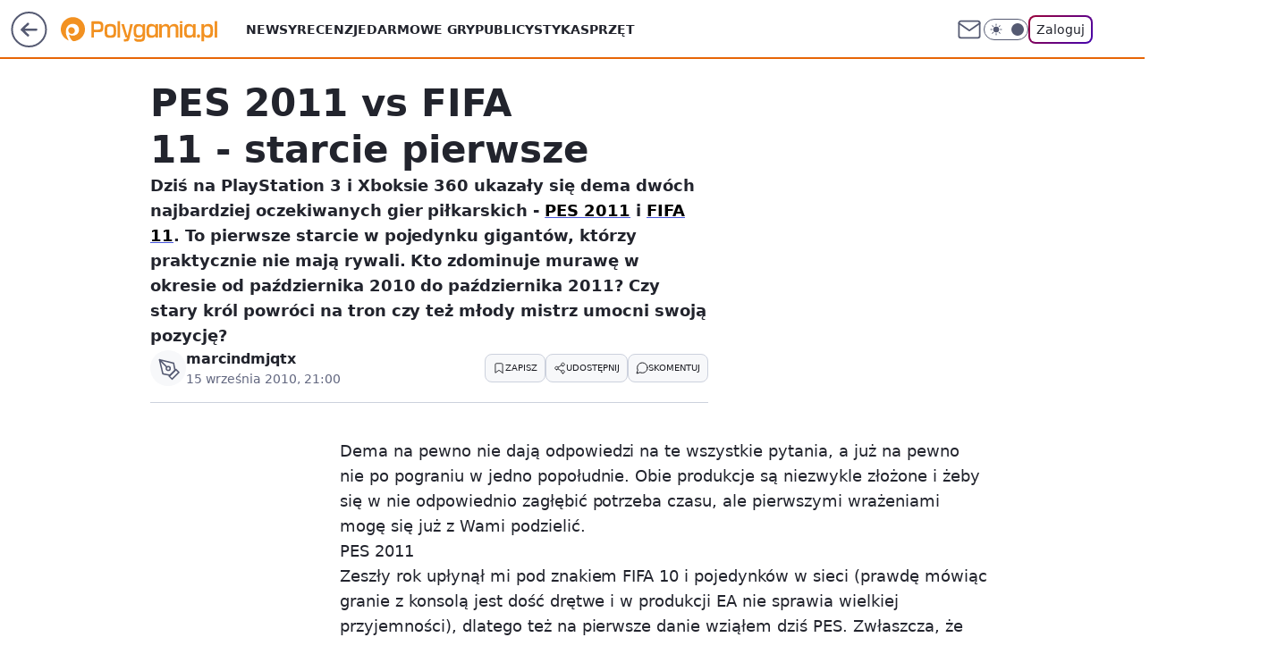

--- FILE ---
content_type: text/html; charset=utf-8
request_url: https://polygamia.pl/pes-2011-vs-fifa-11-starcie-pierwsze,6561730663188609a
body_size: 25100
content:
<!doctype html><html lang="pl"><head><meta charset="utf-8"><meta name="viewport" content="width=device-width, viewport-fit=cover, initial-scale=1"><meta http-equiv="Cache-Control" content="no-cache"><meta http-equiv="X-UA-Compatible" content="IE=Edge"><meta http-equiv="Expires" content="0"><meta name="logo" content="/staticfiles/logo.png"><script>
		// dot
		var TECH = true;
		var GOFER = true;
		var wp_dot_type = 'click';
		var appVersion = "v1.424.1";
		var wp_dot_addparams = {"bunchID":"237060","canonical":"https://polygamia.pl/pes-2011-vs-fifa-11-starcie-pierwsze,6561730663188609a","cauthor":"marcindmjqtx","ccategory":"","cdate":"2010-09-15","cedtype":"news","ciab":"IAB9-30,IAB-v3-680","cid":"6561730663188609","corigin":"","cpagemax":1,"cpageno":1,"cplatform":"gofer","crepub":0,"csource":"Polygamia.pl","csystem":"ncr","ctags":"publicystyka,360,konami,ps3,wii,psp,ps2,fifa 11,pes 2011","ctlength":7654,"ctype":"article","cuct":"","darkmode":false,"frontendVer":"v1.424.1|20251031","isLogged":false,"svid":"42ac503a-aa81-4535-8499-37be9a0ed68d"};
		// wpjslib
		var WP = [];
		var wp_sn = "polygamia";
		var rekid = "237060";
		var wp_push_notification_on = true;
		var wp_mobile = false;
		var wp_fb_id = "933316406876601";

		var wpStadcp = "0.000";
		var screeningv2 = true;
		var API_DOMAIN = '/';
		var API_STREAM = '/v1/stream';
		var API_GATEWAY = "/graphql";
		var API_HOST_ONE_LOGIN = "https://polygamia.pl";
		var WPP_VIDEO_EMBED = null || [];
		if (true) {
			var getPopoverAnchor = async () =>
				document.querySelector('[data-role="onelogin-button"]');
		}
		var wp_push_notification_on = true;
		var wp_onepager = true;
		var asyncNativeQueue = [];
		var wp_consent_logo = "/staticfiles/logo.png";
		var wp_consent_color = 'var(--wp-consent-color)';
		if (true) {
			var wp_pvid = "a353c4583d3d14a32c3a";
		}

		if (false) {
			var wp_pixel_id = "";
		}
		if (true) {
			var onResizeCallback = function (layoutType) {
				window.wp_dot_addparams.layout = layoutType;
			};

			var applicationSize = {};
			if (false) {
				var breakpointNarrow = 0;
			} else {
				var breakpointNarrow = 1280;
			}
			function onResize() {
				applicationSize.innerWidth = window.innerWidth;
				applicationSize.type =
					window.innerWidth >= breakpointNarrow ? 'wide' : 'narrow';
				onResizeCallback(applicationSize.type);
			}
			onResize();
			window.addEventListener('resize', onResize);
		}

		var loadTimoeout = window.setTimeout(function () {
			window.WP.push(function () {
				window.WP.performance.registerMark('WPJStimeout');
				loadScript();
			});
		}, 3000);

		var loadScript = function () {
			window.clearTimeout(loadTimoeout);
			document.body.setAttribute('data-wp-loaded', 'true');
		};
		window.WP.push(function () {
			window.WP.gaf.loadBunch(false, loadScript, true);
			window.WP.gaf.registerCommercialBreak(2);
		});
		var __INIT_CONFIG__ = {"randvar":"dzAQcHZbeN","randomClasses":{"0":"WWWlr","100":"mRiKQ","150":"IhOSJ","162":"HwHPL","180":"IgqDb","200":"SxOxJ","250":"IWFGo","280":"JAGDT","300":"QzEeh","312":"TieGT","330":"hQszk","40":"vPZzy","50":"xSwpi","60":"RUPHX","600":"NpkFO","662":"mDFRO","712":"CAnVQ","780":"hzHak","810":"XTQWl","fullPageScreeningWallpaper":"YfUeJ","hasPlaceholderPadding":"EfNTP","hasVerticalPlaceholderPadding":"yTWEi","panelPremiumScreeningWallpaper":"UkeHS","placeholderMargin":"hiMHS","screeningContainer":"saZRB","screeningWallpaper":"BwHaW","screeningWallpaperSecondary":"FpBjt","slot15ScreeningWallpaper":"snmrz","slot16ScreeningWallpaper":"tJSwg","slot17ScreeningWallpaper":"HbvAF","slot18ScreeningWallpaper":"jjIQo","slot19ScreeningWallpaper":"ZxCUO","slot38ScreeningWallpaper":"wFNxw","slot3ScreeningWallpaper":"pcHzl","slot501ScreeningWallpaper":"wlEDM","slot75ScreeningWallpaper":"JOght","transparent":"YLOVa"},"productId":"6546478643607169","isMobile":false,"social":{"facebook":{"accountName":"Polygamia","appId":"1236795653349905","pages":["189359741849"]},"instagram":{},"tiktok":{},"giphy":{},"x":{"accountName":"@Polygamia"},"youtube":{},"linkedin":{}},"cookieDomain":".polygamia.pl","isLoggedIn":false,"user":{},"userApi":"/graphql","oneLoginApiHost":"","scriptSrc":"https://polygamia.pl/[base64]","isGridEnabled":false,"editorialIcon":{"iconUrl":"","url":"","text":""},"poll":{"id":"","title":"","photo":{"url":"","width":0,"height":0},"pollType":"","question":"","answers":null,"sponsored":false,"logoEnabled":false,"sponsorLogoUrl":"","sponsorLogoLink":"","buttonText":"","buttonUrl":""},"abTestVariant":"","showExitDiscover":false,"isLanding":false,"scrollLockTimeout":0,"scrollMetricEnabled":false,"isSurvicateEnabled":false,"survicateSegments":"","isFeed":false,"isSuperApp":false,"oneLoginClientId":"polygamia","weatherSrc":"","commonHeadSrc":"","userPanelCss":"https://polygamia.pl/[base64]","saveForLaterProductID":"5927206335214209","withNewestBottombar":false,"isExitDiscoverScrollTest":false,"currentReaders":0};
		window["dzAQcHZbeN"] = function (
			element,
			slot,
			withPlaceholder,
			placeholder,
			options
		) {
			window.WP.push(function () {
				if (withPlaceholder && element.parentNode) {
					window.WP.gaf.registerPlaceholder(
						slot,
						element.parentNode,
						placeholder
					);
					if (true) {
						element.parentNode.style.display = 'none';
					}
				}
				if (false) {
					window.WP.gaf.registerSlot(slot, element, options);
				}
			});
		};
	</script><meta name="gaf" content="blgosoay"> <script>!function(e,f){try{if(!document.cookie.match('(^|;)\\s*WPdp=([^;]*)')||/google/i.test(window.navigator.userAgent))return;f.WP=f.WP||[];f.wp_pvid=f.wp_pvid||(function(){var output='';while(output.length<20){output+=Math.random().toString(16).substr(2);output=output.substr(0,20)}return output})(20);var abtest=function(){function e(t){return!(null==t)&&"object"==typeof t&&!Array.isArray(t)&&0<Object.keys(t).length}var t="",r=f.wp_abtest;return e(r)&&(t=Object.entries(r).map(([r,t])=>{if(e(t))return Object.entries(t).map(([t,e])=>r+"|"+t+"|"+e).join(";")}).join(";")),t}();var r,s,c=[["https://polygamia","pl/[base64]"]
.join('.'),["pvid="+f.wp_pvid,(s=e.cookie.match(/(^|;)\s*PWA_adbd\s*=\s*([^;]+)/),"PWA_adbd="+(s?s.pop():"2")),location.search.substring(1),(r=e.referrer,r&&"PWAref="+encodeURIComponent(r.replace(/^https?:\/\//,""))),f.wp_sn&&"sn="+f.wp_sn,abtest&&"abtest="+encodeURIComponent(abtest)].filter(Boolean).join("&")].join("/?");e.write('<scr'+'ipt src="'+c+'"><\/scr'+'ipt>')}catch(_){console.error(_)}}(document,window);</script><script id="hb" crossorigin="anonymous" src="https://polygamia.pl/[base64]"></script><title>PES 2011 vs FIFA 11 - starcie pierwsze</title><link href="https://polygamia.pl/pes-2011-vs-fifa-11-starcie-pierwsze,6561730663188609a" rel="canonical"><meta name="description" content="Dziś na PlayStation 3 i Xboksie 360 ukazały się dema dwóch najbardziej oczekiwanych gier piłkarskich - PES 2011 i FIFA 11. To pierwsze starcie w pojedynku gigantów, którzy praktycznie nie mają rywali. Kto..."> <meta name="author" content="Grupa Wirtualna Polska"><meta name="robots" content="max-image-preview:large"><meta property="og:type" content="article"><meta property="og:title" content="PES 2011 vs FIFA 11 - starcie pierwsze"><meta property="og:description" content="Dziś na PlayStation 3 i Xboksie 360 ukazały się dema dwóch najbardziej oczekiwanych gier piłkarskich - PES 2011 i FIFA 11. To pierwsze starcie w pojedynku gigantów, którzy praktycznie nie mają rywali. Kto..."><meta property="og:url" content="https://polygamia.pl/pes-2011-vs-fifa-11-starcie-pierwsze,6561730663188609a"><meta property="og:site_name" content="Polygamia"><meta property="og:locale" content="pl_PL"><meta property="og:article:tag" content="publicystyka"><meta property="og:article:tag" content="360"><meta property="og:article:tag" content="konami"><meta property="og:article:tag" content="ps3"><meta property="og:article:tag" content="wii"><meta property="og:article:tag" content="psp"><meta property="og:article:tag" content="ps2"><meta property="og:article:tag" content="fifa 11"><meta property="og:article:tag" content="pes 2011"><meta property="og:image" content="https://v.wpimg.pl/LXdpZGUuYzkFEix0eg5uLEZKeC48V2B6EVJgZXpEdWpUCHUuewI8MQkXdDc5Wn1qVEAid3oFIzQdFzsqPBRiKAhfKTM0ASU7Ahk2IiZaODEIFXcwPBEpdhQePWUo">  <meta property="og:image:type" content="image/png"><meta property="article:published_time" content="2010-09-15T19:00:00.000Z"> <meta property="article:modified_time" content="2016-01-15T14:46:50.000Z"><meta name="twitter:card" content="summary_large_image"><meta name="twitter:description" content="Dziś na PlayStation 3 i Xboksie 360 ukazały się dema dwóch najbardziej oczekiwanych gier piłkarskich - PES 2011 i FIFA 11. To pierwsze starcie w pojedynku gigantów, którzy praktycznie nie mają rywali. Kto..."><meta name="twitter:site" content="@Polygamia"><meta name="twitter:image" content="https://v.wpimg.pl/LXdpZGUuYzkFEix0eg5uLEZKeC48V2B6EVJgZXpEdWpUCHUuewI8MQkXdDc5Wn1qVEAid3oFIzQdFzsqPBRiKAhfKTM0ASU7Ahk2IiZaODEIFXcwPBEpdhQePWUo"><meta name="fb:app_id" content="1236795653349905"><meta name="fb:pages" content="189359741849"><link rel="alternate" type="application/rss+xml" href="/rss/aktualnosci" title="Aktualności"><script id="wpjslib6" type="module" src="https://polygamia.pl/[base64]" async="" crossorigin="anonymous"></script><script type="module" src="https://polygamia.pl/[base64]" crossorigin="anonymous"></script><script type="module" src="https://polygamia.pl/[base64]" crossorigin="anonymous"></script><link rel="apple-touch-icon" href="/staticfiles/icons/icon.png"><link rel="stylesheet" href="https://polygamia.pl/[base64]"><link rel="stylesheet" href="https://polygamia.pl/[base64]"><link rel="stylesheet" href="https://polygamia.pl/[base64]"><link rel="stylesheet" href="https://polygamia.pl/[base64]"><meta name="breakpoints" content="629, 1139, 1365"><meta name="content-width" content="device-width, 630, 980, 1280"><link rel="manifest" href="/site.webmanifest"><meta name="mobile-web-app-capable" content="yes"><meta name="apple-mobile-web-app-capable" content="yes"><meta name="apple-mobile-web-app-status-bar-style" content="black-translucent"><meta name="theme-color" content="var(--color-brand)"><style>.dzAQcHZbeN{background-color:var(--color-neutral-25);position:relative;width:100%;min-height:200px;}.dark .dzAQcHZbeN{background-color:var(--color-neutral-850);}.EfNTP .dzAQcHZbeN{padding: 18px 16px 10px;}.YLOVa{background-color:transparent;}.dark .YLOVa{background-color:transparent;}.yTWEi{padding: 15px 0;}.hiMHS{margin:var(--wp-placeholder-margin);}.hQszk{min-height:330px;}.RUPHX{min-height:60px;}.mRiKQ{min-height:100px;}.IhOSJ{min-height:150px;}.SxOxJ{min-height:200px;}.CAnVQ{min-height:712px;}.IgqDb{min-height:180px;}.JAGDT{min-height:280px;}.hzHak{min-height:780px;}.WWWlr{min-height:0px;}.vPZzy{min-height:40px;}.xSwpi{min-height:50px;}.NpkFO{min-height:600px;}.IWFGo{min-height:250px;}.mDFRO{min-height:662px;}.XTQWl{min-height:810px;}.HwHPL{min-height:162px;}.QzEeh{min-height:300px;}.TieGT{min-height:312px;}</style></head><body class=""><meta itemprop="name" content="Polygamia"><div><div class="h-0"></div><script>(function(){var sc=document.currentScript;window[window.__INIT_CONFIG__.randvar](sc.previousElementSibling,6,false,{},{
    setNative: (dataNative, onViewCallback) => {
    window.asyncNativeQueue.push({
      action:"onPanelPremium",
      payload: { 
        screeningWallpaperClassName: "FpBjt", 
        dataNative: dataNative,
        onViewCallback: onViewCallback,
        
      }
})}});})()</script></div><div class="h-0"></div><script>(function(){var sc=document.currentScript;window[window.__INIT_CONFIG__.randvar](sc.previousElementSibling,10,false,{},undefined);})()</script> <div class="h-0"></div><script>(function(){var sc=document.currentScript;window[window.__INIT_CONFIG__.randvar](sc.previousElementSibling,89,false,{},undefined);})()</script> <div class="blgosoayh"></div><div class="sticky top-0 w-full z-300"><header data-st-area="header" id="service-header" class="bg-[--color-header-bg] h-[4.125rem] relative select-none w-full"><div class="max-w-[980px] pl-3 xl:max-w-[1280px] h-full w-full flex items-center mx-auto relative"><input class="peer hidden" id="menu-toggle-button" type="checkbox" autocomplete="off"><div class="hidden peer-checked:block"><div class="wp-header-menu"><div class="wp-link-column"><ul class="wp-link-list"><li><a class="wp-link px-4 py-3 block" href="/wiadomosci,temat,6016396782433409">Newsy</a></li><li><a class="wp-link px-4 py-3 block" href="/recenzja,temat,6565412565247617">Recenzje</a></li><li><a class="wp-link px-4 py-3 block" href="/darmowe-gry,temat,6034785739801729">Darmowe gry</a></li><li><a class="wp-link px-4 py-3 block" href="/publicystyka,temat,6021639983915649">Publicystyka</a></li><li><a class="wp-link px-4 py-3 block" href="/sprzet,temat,6008964259906689">Sprzęt</a></li></ul><div class="wp-social-box"><span>Obserwuj nas na:</span><div><a class="cHJldmVudENC" href="https://www.facebook.com/Polygamia"><svg xmlns="http://www.w3.org/2000/svg" fill="none" viewBox="0 0 24 24"><path stroke="currentColor" stroke-linecap="round" stroke-linejoin="round" stroke-width="1.5" d="M18 2.941h-3a5 5 0 0 0-5 5v3H7v4h3v8h4v-8h3l1-4h-4v-3a1 1 0 0 1 1-1h3z"></path></svg></a> <a class="cHJldmVudENC" href="https://twitter.com/@Polygamia"><svg xmlns="http://www.w3.org/2000/svg" fill="currentColor" viewBox="0 0 1200 1227"><path d="M714.163 519.284 1160.89 0h-105.86L667.137 450.887 357.328 0H0l468.492 681.821L0 1226.37h105.866l409.625-476.152 327.181 476.152H1200L714.137 519.284zM569.165 687.828l-47.468-67.894-377.686-540.24h162.604l304.797 435.991 47.468 67.894 396.2 566.721H892.476L569.165 687.854z"></path></svg></a> </div></div></div><input class="peer hidden" id="wp-menu-link-none" name="wp-menu-links" type="radio" autocomplete="off" checked="checked"><div class="wp-teaser-column translate-x-[248px] peer-checked:translate-x-0"><div class="wp-header-menu-subtitle">Popularne w serwisie <span class="uppercase">Polygamia</span>:</div><div class="wp-teaser-grid"><a href="https://polygamia.pl/rebel-wolves-potwierdza-dawnwalker-to-ich-debiutancka-gra,6985312018086400a" title="Rebel Wolves potwierdza. Dawnwalker to ich debiutancka gra"><div class="wp-img-placeholder"><img src="https://v.wpimg.pl/NDBhMzFkYSUjCjtJaRBsMGBSbxMvSWJmN0p3WGlYf3A6WXpMaQ0nKCcaKAopRSk2NxgsDTZFPihtCT0TaR1_ayYBPgoqCjdrJwUvHyJEKyB1DHtDf11jJSENdVdyXH92bwl0QiJGfyYjXXlKJ1h_IHEKbwc" loading="lazy" class="wp-img" alt="Rebel Wolves potwierdza. Dawnwalker to ich debiutancka gra"></div><span class="wp-teaser-title">Rebel Wolves potwierdza. Dawnwalker to ich debiutancka gra</span> <span class="wp-teaser-author"></span></a><a href="https://polygamia.pl/assassins-creed-red-to-potezna-inwestycja-ubisoftu-jest-przeciek,6985009892751904a" title="Assassin&#39;s Creed Red to potężna inwestycja Ubisoftu. Jest przeciek"><div class="wp-img-placeholder"><img src="https://v.wpimg.pl/YmVlNWIydgw3DjhkZgJ7GXRWbD4gW3VPI050dWZKaFkuXXlhZh8wATMeKycmVz4fIxwvIDlXKQF5DT4-Zg9oQjIFPSclGCBCMwEsMi1WPFpjX3k2fBh0DzRednp9TmFYe1UvM3BUaFRjWSwyLEw7X25cbCo" loading="lazy" class="wp-img" alt="Assassin&#39;s Creed Red to potężna inwestycja Ubisoftu. Jest przeciek"></div><span class="wp-teaser-title">Assassin&#39;s Creed Red to potężna inwestycja Ubisoftu. Jest przeciek</span> <span class="wp-teaser-author"></span></a><a href="https://polygamia.pl/dualsense-v2-wycieka-czyzby-mocniejsza-bateria,6983562563160608a" title="DualSense V2 wycieka. Czyżby mocniejsza bateria?"><div class="wp-img-placeholder"><img src="https://v.wpimg.pl/Mzg2OWQzYhsGUDlkfgFvDkUIbT44WGFYEhB1dX5JfE4fA3hhfhwkFgJAKic-VCoIEkIuICFUPRZIUz8-fgx8VQNbPCc9GzRVAl8tMjVVe0hVB3Y1ZU9gHFRUKXplTXofSlN6YTJXdR5fV3xvZ0MpSVYHbSo" loading="lazy" class="wp-img" alt="DualSense V2 wycieka. Czyżby mocniejsza bateria?"></div><span class="wp-teaser-title">DualSense V2 wycieka. Czyżby mocniejsza bateria?</span> <span class="wp-teaser-author"></span></a><a href="https://polygamia.pl/horizon-forbidden-west-na-pc-coraz-blizej-nvidia-wkracza-do-akcji,6982800304011776a" title="Horizon Forbidden West na PC coraz bliżej. Nvidia wkracza do akcji"><div class="wp-img-placeholder"><img src="https://v.wpimg.pl/Zjg1NDk0dQsGUzh3REt4HkULbC0CEnZIEhN0ZkQDa14fAHlyRFYzBgJDKzQEHj0YEkEvMxseKgZIUD4tREZrRQNYPTQHUSNFAlwsIQ8fOVNfBXl0X1Z3XgFVKmlfATxTSlB3JgodY1tVVCh8XgRjXlAFbDk" loading="lazy" class="wp-img" alt="Horizon Forbidden West na PC coraz bliżej. Nvidia wkracza do akcji"></div><span class="wp-teaser-title">Horizon Forbidden West na PC coraz bliżej. Nvidia wkracza do akcji</span> <span class="wp-teaser-author"></span></a><a href="https://polygamia.pl/imponujaca-sprzedaz-cyberpunk-2077-phantom-liberty-liczby-mowia-wszystko,6981383510096384a" title="Imponująca sprzedaż Cyberpunk 2077: Phantom Liberty. Liczby mówią wszystko"><div class="wp-img-placeholder"><img src="https://v.wpimg.pl/ZmU4YjE3dQw0Vi9Zakh4GXcOewMsEXZPIBZjSGoAa1ktBW5calUzATBGPBoqHT0fIEQ4HTUdKgF6VSkDakVrQjFdKhopUiNCMFk7DyEcPl9iDW0IdQJ3XTcMa0dxBmkLeFZqXCEeaV8wVT8PfVFrWmJQexc" loading="lazy" class="wp-img" alt="Imponująca sprzedaż Cyberpunk 2077: Phantom Liberty. Liczby mówią wszystko"></div><span class="wp-teaser-title">Imponująca sprzedaż Cyberpunk 2077: Phantom Liberty. Liczby mówią wszystko</span> <span class="wp-teaser-author"></span></a><a href="https://polygamia.pl/xbox-game-pass-z-mocnymi-grami-w-styczniu-potezne-otwarcie-roku,6981029827766816a" title="Xbox Game Pass z mocnymi grami w styczniu. Potężne otwarcie roku"><div class="wp-img-placeholder"><img src="https://v.wpimg.pl/NjNlYzRiYQsvDi9JfRJsHmxWexM7S2JIO05jWH1af142XW5MfQ8nBisePAo9RykYOxw4DSJHPgZhDSkTfR9_RSoFKgo-CDdFKwE7HzZGfwh6CGwZNwpjXy9dPVdmWHpfY1RuSmpEfgkvXW9JNwp6CC0Kewc" loading="lazy" class="wp-img" alt="Xbox Game Pass z mocnymi grami w styczniu. Potężne otwarcie roku"></div><span class="wp-teaser-title">Xbox Game Pass z mocnymi grami w styczniu. Potężne otwarcie roku</span> <span class="wp-teaser-author"></span></a></div></div></div><div class="wp-header-menu-layer"></div></div><div id="wp-sg-back-button" class="group h-[2.5rem] max-w-[2.5rem] mr-4 relative transition-all duration-300 hidden sm:block" data-st-area="goToSG"><a href="https://www.wp.pl/?src01=20804"><svg class="text-[--color-header-icon-light]" xmlns="http://www.w3.org/2000/svg" width="41" height="40" fill="none"><circle cx="20.447" cy="20" r="19" fill="transparent" stroke="currentColor" stroke-width="2"></circle> <path fill="currentColor" d="m18.5 12.682-.166.133-6.855 6.472a1 1 0 0 0-.089.099l.117-.126q-.087.082-.155.175l-.103.167-.075.179q-.06.178-.06.374l.016.193.053.208.08.178.103.16.115.131 6.853 6.47a1.4 1.4 0 0 0 1.897 0 1.213 1.213 0 0 0 .141-1.634l-.14-.157-4.537-4.283H28.44c.741 0 1.342-.566 1.342-1.266 0-.635-.496-1.162-1.143-1.252l-.199-.014-12.744-.001 4.536-4.281c.472-.445.519-1.14.141-1.634l-.14-.158a1.4 1.4 0 0 0-1.55-.237z"></path></svg><div class="absolute top-0 left-0 invisible opacity-0 group-hover:visible group-hover:opacity-100 transition-opacity duration-300 text-white flex items-center h-10 bg-[--color-tomato-500] rounded-full gap-x-3 px-4 z-10"><div class="h-4 w-0 text-white flex items-center group-hover:w-5 transition-[width] duration-300 [&>svg]:size-full"><svg width="24" height="24" viewBox="0 0 24 24" fill="none" xmlns="http://www.w3.org/2000/svg"><path d="M19.0711 12.0002L4.92893 12.0002" stroke="currentColor" stroke-width="1.7" stroke-linecap="round" stroke-linejoin="round"></path> <path d="M12 19.0713L4.92893 12.0002L12 4.92915" stroke="currentColor" stroke-width="1.7" stroke-linecap="round" stroke-linejoin="round"></path></svg></div><span class="whitespace-nowrap text-xs">Przejdź na</span><div class="h-[1.625rem] w-0 text-white flex items-center group-hover:w-[2.9375rem] transition-[width] duration-300 [&>svg]:size-full"><svg xmlns="http://www.w3.org/2000/svg" viewBox="0 0 47 27" fill="none"><path d="M36.3385 7.53803L36.1904 8.87229L35.9681 10.9478L35.5977 13.987L35.2272 17.6933C35.1532 18.2122 35.1532 18.8793 35.005 19.3982C34.8389 20.3832 34.384 21.2966 33.6981 22.0225C33.0122 22.7484 32.1261 23.254 31.1525 23.4751C30.5219 23.6278 29.875 23.7025 29.2262 23.6975C28.6051 23.6635 28.0004 23.4849 27.4602 23.1761C26.92 22.8673 26.4593 22.4367 26.1146 21.9185C25.7699 21.3979 25.5191 20.8209 25.3738 20.2136C25.0774 19.0276 24.7811 17.8415 24.6329 16.5814L23.7439 12.9492L22.8548 9.02055L22.5585 7.61215V7.4639C22.4844 7.31565 22.4103 7.24152 22.2621 7.24152C22.114 7.24152 21.9658 7.24152 21.9658 7.53803V8.13103L21.5954 11.3926L21.3731 14.3576L21.0027 17.9157L20.7804 20.5842C20.7169 21.597 20.407 22.579 19.8776 23.4446C19.3482 24.3101 18.6153 25.0332 17.7429 25.5507C16.6775 26.1845 15.4914 26.5885 14.2608 26.7367L12.0382 26.8108C10.7274 26.7745 9.45961 26.3345 8.40798 25.5507C7.74411 25.0105 7.21203 24.326 6.85216 23.5492C6.40764 22.7339 6.25947 22.0667 6.03721 21.1772L5.44452 19.3241L4.77774 17.1003L4.25914 15.2471L3.51828 13.0234L2.77741 10.6513L2.03655 7.98278L1.29568 5.759L0.628906 3.83172V2.3492C0.851165 1.7562 1.2216 1.23731 1.7402 0.866683C2.8515 0.273675 4.03688 0.0512966 5.37043 0.273675C6.40764 0.421927 7.37077 0.940809 8.33389 1.60794C9.00847 2.18422 9.47669 2.965 9.66744 3.83172L10.186 5.83313L10.9269 8.64992L11.6678 11.615L12.5568 15.173L13.2236 17.6933L13.7422 20.2136L13.8904 21.029C14.0385 21.2513 14.1867 21.3255 14.409 21.3255C14.5571 21.3255 14.7053 21.3255 14.7053 21.029L14.7794 20.1395L15.0757 17.6192L15.298 14.58L15.5944 10.7254L15.8907 7.7604C15.8907 7.01914 16.0389 6.20376 16.2611 5.4625C16.4834 4.79536 16.7797 4.20235 17.2243 3.68347C17.8346 2.94705 18.666 2.42715 19.595 2.20095C21.2793 1.72774 23.0803 1.91324 24.6329 2.71983C25.6701 3.09046 26.411 3.97998 27.0037 5.09187C27.3741 5.83313 27.5223 6.57439 27.7445 7.31565L28.7817 12.6527L29.893 18.4346L29.9671 18.8793C29.9671 19.0276 30.1153 19.1017 30.2635 19.1017C30.3375 19.1017 30.4857 19.0276 30.4857 18.8793V18.3604L30.7821 15.6178L31.0043 12.6527L31.2266 10.4289L31.5229 7.61215C31.5229 6.72264 31.6711 5.83313 31.7452 5.09187L31.8934 4.0541C32.0704 3.58041 32.3987 3.17838 32.8273 2.91034C33.2559 2.6423 33.761 2.52323 34.2641 2.57158C34.6346 2.71983 35.005 2.71983 35.5236 2.71983L36.8571 2.79396L38.487 2.94221L40.2651 3.09046C40.7096 3.09046 41.006 3.16459 41.4505 3.31284C42.3924 3.48627 43.2746 3.89723 44.0135 4.50686C44.7525 5.11649 45.3238 5.90464 45.6734 6.79677C45.9698 7.31565 46.1179 7.98278 46.192 8.64992L46.2661 10.7996C46.192 11.7632 46.1179 12.6527 45.6734 13.5422C45.4016 14.2869 44.958 14.957 44.3787 15.4979C43.7994 16.0389 43.1008 16.4355 42.3395 16.6555C41.895 16.8779 41.5246 16.8779 41.006 16.952L39.0056 17.1744L38.487 17.2485C38.1907 17.3227 37.8944 17.2485 37.598 16.952C37.3757 16.6555 37.3017 16.359 37.2276 16.0625C37.1172 15.7078 37.08 15.3344 37.1182 14.9649C37.1564 14.5953 37.2692 14.2374 37.4498 13.9129L37.8203 13.4681C37.9157 13.3163 38.0463 13.1898 38.2011 13.0995C38.3559 13.0091 38.5303 12.9576 38.7093 12.9492H40.2651L41.2282 12.801C42.8581 12.5786 43.2286 7.90866 41.006 7.7604H40.1169L36.5608 7.68628C36.5608 7.4639 36.4126 7.4639 36.3385 7.4639V7.53803Z" fill="currentColor"></path></svg></div></div></a></div><div class="relative"><a href="/" class="cHJldmVudENC" title="Polygamia" id="service_logo"><svg class="text-[--color-logo] max-w-[--logo-width] h-[--logo-height] align-middle mr-8"><use href="/staticfiles/siteLogoDesktop.svg#root"></use></svg></a> </div><ul class="flex text-sm/[1.3125rem] gap-8  xl:flex hidden"><li class="flex items-center group relative"><a class="whitespace-nowrap group uppercase no-underline font-semibold hover:underline text-[--color-header-text] cHJldmVudENC" href="/wiadomosci,temat,6016396782433409">Newsy</a> </li><li class="flex items-center group relative"><a class="whitespace-nowrap group uppercase no-underline font-semibold hover:underline text-[--color-header-text] cHJldmVudENC" href="/recenzja,temat,6565412565247617">Recenzje</a> </li><li class="flex items-center group relative"><a class="whitespace-nowrap group uppercase no-underline font-semibold hover:underline text-[--color-header-text] cHJldmVudENC" href="/darmowe-gry,temat,6034785739801729">Darmowe gry</a> </li><li class="flex items-center group relative"><a class="whitespace-nowrap group uppercase no-underline font-semibold hover:underline text-[--color-header-text] cHJldmVudENC" href="/publicystyka,temat,6021639983915649">Publicystyka</a> </li><li class="flex items-center group relative"><a class="whitespace-nowrap group uppercase no-underline font-semibold hover:underline text-[--color-header-text] cHJldmVudENC" href="/sprzet,temat,6008964259906689">Sprzęt</a> </li></ul><div class="group mr-0 xl:ml-[3.5rem] flex flex-1 items-center justify-end"><div class="h-8 text-[--icon-light] flex items-center gap-4"><a href="https://poczta.wp.pl/login/login.html" class="text-[--color-header-icon-light] block size-8 cHJldmVudENC"><svg viewBox="0 0 32 32" fill="none" xmlns="http://www.w3.org/2000/svg"><path d="M6.65944 6.65918H25.3412C26.6256 6.65918 27.6764 7.71003 27.6764 8.9944V23.0057C27.6764 24.2901 26.6256 25.3409 25.3412 25.3409H6.65944C5.37507 25.3409 4.32422 24.2901 4.32422 23.0057V8.9944C4.32422 7.71003 5.37507 6.65918 6.65944 6.65918Z" stroke="currentColor" stroke-width="1.8" stroke-linecap="round" stroke-linejoin="round"></path> <path d="M27.6764 8.99438L16.0003 17.1677L4.32422 8.99438" stroke="currentColor" stroke-width="1.8" stroke-linecap="round" stroke-linejoin="round"></path></svg></a><input type="checkbox" class="hidden" id="darkModeCheckbox"> <label class="wp-darkmode-toggle" for="darkModeCheckbox" aria-label="Włącz tryb ciemny"><div class="toggle-container"><div class="toggle-icon-dark"><svg viewBox="0 0 16 16" class="icon-moon" fill="currentColor" xmlns="http://www.w3.org/2000/svg"><path d="M15.293 11.293C13.8115 11.9631 12.161 12.1659 10.5614 11.8743C8.96175 11.5827 7.48895 10.8106 6.33919 9.66085C5.18944 8.5111 4.41734 7.0383 4.12574 5.43866C3.83415 3.83903 4.03691 2.18852 4.70701 0.707031C3.52758 1.24004 2.49505 2.05123 1.69802 3.07099C0.900987 4.09075 0.363244 5.28865 0.130924 6.56192C-0.101395 7.83518 -0.0213565 9.1458 0.364174 10.3813C0.749705 11.6169 1.42922 12.7404 2.34442 13.6556C3.25961 14.5708 4.38318 15.2503 5.61871 15.6359C6.85424 16.0214 8.16486 16.1014 9.43813 15.8691C10.7114 15.6368 11.9093 15.0991 12.9291 14.302C13.9488 13.505 14.76 12.4725 15.293 11.293V11.293Z"></path></svg></div><div class="toggle-icon-light"><svg fill="currentColor" class="icon-sun" xmlns="http://www.w3.org/2000/svg" viewBox="0 0 30 30"><path d="M 14.984375 0.98632812 A 1.0001 1.0001 0 0 0 14 2 L 14 5 A 1.0001 1.0001 0 1 0 16 5 L 16 2 A 1.0001 1.0001 0 0 0 14.984375 0.98632812 z M 5.796875 4.7988281 A 1.0001 1.0001 0 0 0 5.1015625 6.515625 L 7.2226562 8.6367188 A 1.0001 1.0001 0 1 0 8.6367188 7.2226562 L 6.515625 5.1015625 A 1.0001 1.0001 0 0 0 5.796875 4.7988281 z M 24.171875 4.7988281 A 1.0001 1.0001 0 0 0 23.484375 5.1015625 L 21.363281 7.2226562 A 1.0001 1.0001 0 1 0 22.777344 8.6367188 L 24.898438 6.515625 A 1.0001 1.0001 0 0 0 24.171875 4.7988281 z M 15 8 A 7 7 0 0 0 8 15 A 7 7 0 0 0 15 22 A 7 7 0 0 0 22 15 A 7 7 0 0 0 15 8 z M 2 14 A 1.0001 1.0001 0 1 0 2 16 L 5 16 A 1.0001 1.0001 0 1 0 5 14 L 2 14 z M 25 14 A 1.0001 1.0001 0 1 0 25 16 L 28 16 A 1.0001 1.0001 0 1 0 28 14 L 25 14 z M 7.9101562 21.060547 A 1.0001 1.0001 0 0 0 7.2226562 21.363281 L 5.1015625 23.484375 A 1.0001 1.0001 0 1 0 6.515625 24.898438 L 8.6367188 22.777344 A 1.0001 1.0001 0 0 0 7.9101562 21.060547 z M 22.060547 21.060547 A 1.0001 1.0001 0 0 0 21.363281 22.777344 L 23.484375 24.898438 A 1.0001 1.0001 0 1 0 24.898438 23.484375 L 22.777344 21.363281 A 1.0001 1.0001 0 0 0 22.060547 21.060547 z M 14.984375 23.986328 A 1.0001 1.0001 0 0 0 14 25 L 14 28 A 1.0001 1.0001 0 1 0 16 28 L 16 25 A 1.0001 1.0001 0 0 0 14.984375 23.986328 z"></path></svg></div></div><div class="toggle-icon-circle"></div></label><div class="relative"><form action="/auth/v1/sso/auth" data-role="onelogin-button" method="get" id="wp-login-form"><input type="hidden" name="continue_url" value="https://polygamia.pl/pes-2011-vs-fifa-11-starcie-pierwsze,6561730663188609a"> <button type="submit" class="wp-login-button">Zaloguj</button></form></div></div><div class="ml-[0.25rem] w-[3.375rem] flex items-center justify-center"><label role="button" for="menu-toggle-button" tab-index="0" aria-label="Menu" class="cursor-pointer flex items-center justify-center size-8 text-[--color-header-icon-light]"><div class="hidden peer-checked:group-[]:flex absolute top-0 right-0 w-[3.375rem] h-[4.4375rem] bg-white dark:bg-[--color-neutral-800] z-1 items-center justify-center rounded-t-2xl peer-checked:group-[]:text-[--icon-dark]"><svg xmlns="http://www.w3.org/2000/svg" width="32" height="32" viewBox="0 0 32 32" fill="none"><path d="M24 8 8 24M8 8l16 16" stroke="currentColor" stroke-width="1.8" stroke-linecap="round" stroke-linejoin="round"></path></svg></div><div class="flex peer-checked:group-[]:hidden h-8 w-8"><svg xmlns="http://www.w3.org/2000/svg" viewBox="0 0 32 32" fill="none"><path d="M5 19h22M5 13h22M5 7h22M5 25h22" stroke="currentColor" stroke-width="1.8" stroke-linecap="round" stroke-linejoin="round"></path></svg></div></label></div></div></div><hr class="absolute bottom-0 left-0 m-0 h-px w-full border-t border-solid border-[--color-brand]"><div id="user-panel-v2-root" class="absolute z-[9999] right-0 empty:hidden"></div></header> </div> <div class="relative flex w-full flex-col items-center" data-testid="screening-main"><div class="BwHaW"><div class="absolute inset-0"></div></div><div class="w-full py-2 has-[div>div:not(:empty)]:p-0"><div class="saZRB"></div></div><div class="flex w-full flex-col items-center"><div class="FpBjt relative w-full"><div class="absolute inset-x-0 top-0"></div></div><div class="relative w-auto"><main class="wp-main-article" style="--nav-header-height: 90px;"><article data-st-area="article-article"><div class="flex mb-5"><div class="article-header flex-auto"><div><h1>PES 2011 vs FIFA 11 - starcie pierwsze </h1></div><div class="article-lead x-tts"><p>Dziś na PlayStation 3 i Xboksie 360 ukazały się dema dwóch najbardziej oczekiwanych gier piłkarskich - <a href="http://polygamia.pl/Polygamia/0,97396.html?tag=pes 2011"><strong>PES 2011</strong></a> i <a href="http://polygamia.pl/Polygamia/0,97396.html?tag=fifa 11"><strong>FIFA 11</strong></a>. To pierwsze starcie w pojedynku gigantów, którzy praktycznie nie mają rywali. Kto zdominuje murawę w okresie od października 2010 do października 2011? Czy stary król powróci na tron czy też młody mistrz umocni swoją pozycję?</p></div><div class="info-container"><div class="flex flex-wrap gap-2 lg:mb-4 items-center"><div class="flex relative z-1"><object class="rounded-full select-none text-[--color-neutral-700] bg-[--color-neutral-25] dark:bg-[--color-neutral-850] dark:text-[--color-neutral-150]" width="40" height="40"><svg xmlns="http://www.w3.org/2000/svg" viewBox="0 0 46 46" fill="none" stroke="currentColor"><circle cx="24" cy="24" r="23.5" fill="none" stroke-width="0"></circle> <path stroke="currentColor" stroke-linecap="round" stroke-linejoin="round" stroke-width="1.8" d="m24.4004 33.4659 8.7452-8.7451 3.7479 3.7479-8.7452 8.7452-3.7479-3.748Z"></path> <path stroke="currentColor" stroke-linecap="round" stroke-linejoin="round" stroke-width="1.8" d="m31.8962 25.971-1.8739-9.3698-18.1151-4.3726 4.3726 18.115 9.3699 1.874 6.2465-6.2466ZM11.9072 12.2286l9.4773 9.4773"></path> <path stroke="currentColor" stroke-linecap="round" stroke-linejoin="round" stroke-width="1.8" d="M23.1512 25.97c1.38 0 2.4986-1.1187 2.4986-2.4987 0-1.3799-1.1186-2.4986-2.4986-2.4986-1.3799 0-2.4986 1.1187-2.4986 2.4986 0 1.38 1.1187 2.4987 2.4986 2.4987Z"></path></svg></object></div><div><div class="flex flex-wrap text-base font-bold "><span>marcindmjqtx</span></div><time class="wp-article-content-date" datetime="2010-09-15T19:00:00.000Z">15 września 2010, 21:00</time></div></div><div class="lg:mb-4 mt-4 lg:mt-0"><div class="flex gap-2 relative"><button id="wp-article-save-button" type="button" class="group wp-article-action disabled:cursor-not-allowed" data-save-id="6561730663188609" data-save-type="ARTICLE" data-save-image="" data-save-url="https://polygamia.pl/pes-2011-vs-fifa-11-starcie-pierwsze,6561730663188609a" data-save-title="PES 2011 vs FIFA 11 - starcie pierwsze" data-saved="false" data-vab-container="social_tools" data-vab-box="save_button" data-vab-position="top" data-vab-index="0"><svg class="fill-none group-data-[saved='true']:fill-current" viewBox="0 0 16 16" stroke="currentColor" xmlns="http://www.w3.org/2000/svg"><path d="M12.6666 14L7.99998 10.6667L3.33331 14V3.33333C3.33331 2.97971 3.47379 2.64057 3.72384 2.39052C3.97389 2.14048 4.31302 2 4.66665 2H11.3333C11.6869 2 12.0261 2.14048 12.2761 2.39052C12.5262 2.64057 12.6666 2.97971 12.6666 3.33333V14Z" stroke-linecap="round" stroke-linejoin="round"></path></svg><span class="group-data-[saved='true']:hidden">ZAPISZ</span> <span class="hidden group-data-[saved='true']:inline">ZAPISANO</span></button><button id="wp-article-share-button" class="wp-article-action" type="button" data-vab-container="social_tools" data-vab-position="top" data-vab-box="share" data-vab-index="1"><svg viewBox="0 0 16 16" stroke="currentColor" fill="none" xmlns="http://www.w3.org/2000/svg"><path d="M12 5.33325C13.1046 5.33325 14 4.43782 14 3.33325C14 2.22868 13.1046 1.33325 12 1.33325C10.8954 1.33325 10 2.22868 10 3.33325C10 4.43782 10.8954 5.33325 12 5.33325Z" stroke-linecap="round" stroke-linejoin="round"></path> <path d="M4 10C5.10457 10 6 9.10457 6 8C6 6.89543 5.10457 6 4 6C2.89543 6 2 6.89543 2 8C2 9.10457 2.89543 10 4 10Z" stroke-linecap="round" stroke-linejoin="round"></path> <path d="M12 14.6667C13.1046 14.6667 14 13.7713 14 12.6667C14 11.5622 13.1046 10.6667 12 10.6667C10.8954 10.6667 10 11.5622 10 12.6667C10 13.7713 10.8954 14.6667 12 14.6667Z" stroke-linecap="round" stroke-linejoin="round"></path> <path d="M5.72668 9.00659L10.28 11.6599" stroke-linecap="round" stroke-linejoin="round"></path> <path d="M10.2734 4.34009L5.72668 6.99342" stroke-linecap="round" stroke-linejoin="round"></path></svg><span>UDOSTĘPNIJ</span></button><div id="wp-article-share-menu" class="wp-article-share-menu"><button id="share-x" class="wp-article-share-option" data-vab-container="social_tools" data-vab-position="top" data-vab-box="share_twitter" data-vab-index="3"><span class="wp-article-share-icon"><svg xmlns="http://www.w3.org/2000/svg" fill="currentColor" viewBox="0 0 1200 1227"><path d="M714.163 519.284 1160.89 0h-105.86L667.137 450.887 357.328 0H0l468.492 681.821L0 1226.37h105.866l409.625-476.152 327.181 476.152H1200L714.137 519.284zM569.165 687.828l-47.468-67.894-377.686-540.24h162.604l304.797 435.991 47.468 67.894 396.2 566.721H892.476L569.165 687.854z"></path></svg></span> <span>Udostępnij na X</span></button> <button id="share-facebook" class="wp-article-share-option" data-vab-container="social_tools" data-vab-position="top" data-vab-box="share_facebook" data-vab-index="4"><span class="wp-article-share-icon"><svg xmlns="http://www.w3.org/2000/svg" fill="none" viewBox="0 0 24 24"><path stroke="currentColor" stroke-linecap="round" stroke-linejoin="round" stroke-width="1.5" d="M18 2.941h-3a5 5 0 0 0-5 5v3H7v4h3v8h4v-8h3l1-4h-4v-3a1 1 0 0 1 1-1h3z"></path></svg></span> <span>Udostępnij na Facebooku</span></button></div><button class="wp-article-action comments" data-vab-container="social_tools" data-vab-box="comments_button" data-vab-position="top" data-vab-index="2" data-location="#comments-root"><svg viewBox="0 0 14 14" stroke="currentColor" fill="none" xmlns="http://www.w3.org/2000/svg"><path d="M13 6.66669C13.0023 7.5466 12.7967 8.41461 12.4 9.20002C11.9296 10.1412 11.2065 10.9328 10.3116 11.4862C9.41677 12.0396 8.3855 12.3329 7.33333 12.3334C6.45342 12.3356 5.58541 12.1301 4.8 11.7334L1 13L2.26667 9.20002C1.86995 8.41461 1.66437 7.5466 1.66667 6.66669C1.66707 5.61452 1.96041 4.58325 2.51381 3.68839C3.06722 2.79352 3.85884 2.0704 4.8 1.60002C5.58541 1.20331 6.45342 0.997725 7.33333 1.00002H7.66667C9.05623 1.07668 10.3687 1.66319 11.3528 2.64726C12.3368 3.63132 12.9233 4.94379 13 6.33335V6.66669Z" stroke-linecap="round" stroke-linejoin="round"></path></svg>SKOMENTUJ</button></div></div></div></div><div class="relative ml-4 flex w-[304px] shrink-0 flex-col flex-nowrap"> <div class="mt-3 w-full [--wp-placeholder-margin:0_0_24px_0]"><div class="dzAQcHZbeN hiMHS xSwpi YLOVa"><div class="h-0"></div><script>(function(){var sc=document.currentScript;window[window.__INIT_CONFIG__.randvar](sc.previousElementSibling,67,true,{"fixed":true,"top":90},undefined);})()</script></div></div><div class="sticky top-[--nav-header-height] w-full"><div class="dzAQcHZbeN NpkFO YLOVa"><div class="h-0"></div><script>(function(){var sc=document.currentScript;window[window.__INIT_CONFIG__.randvar](sc.previousElementSibling,36,true,{"fixed":true,"sticky":true,"top":90},undefined);})()</script></div></div></div></div><div class="my-5 grid w-full grid-cols-[624px_304px] gap-x-4 xl:grid-cols-[196px_724px_304px]"><aside role="complementary" class="relative hidden flex-none flex-col flex-nowrap xl:flex row-span-3"><div class="sticky top-[90px] hidden xl:block xl:-mt-1" id="article-left-rail"></div></aside><div class="wp-billboard col-span-2 [--wp-placeholder-margin:0_0_20px_0]"><div class="dzAQcHZbeN hiMHS QzEeh"><img role="presentation" class="absolute left-1/2 top-1/2 max-h-[80%] max-w-[100px] -translate-x-1/2 -translate-y-1/2" src="https://v.wpimg.pl/ZXJfd3AudTkrBBIAbg54LGhcRlAxHQUrPgJGH2MAeGJoSQ1eIBI_K2UHAEVuBTY5KQMMXC0RPyoVERQdMgM9ejc" loading="lazy" decoding="async"><div class="h-0"></div><script>(function(){var sc=document.currentScript;window[window.__INIT_CONFIG__.randvar](sc.previousElementSibling,3,true,{"fixed":true},{
    setNative: (dataNative, onViewCallback) => {
    window.asyncNativeQueue.push({
      action: "onAlternativeScreening",
      payload:{ 
            screeningWallpaperClassName: "BwHaW", 
            alternativeContainerClassName: "saZRB", 
            slotNumber: 3,
            dataNative: dataNative,
            onViewCallback: onViewCallback
    }})}});})()</script></div></div><div class="flex flex-auto flex-col"><div class="mb-4 flex flex-col gap-6"> <div class="wp-content-text-raw x-tts" data-uxc="paragraph1" data-cpidx="0"><p>Dema na pewno nie dają odpowiedzi na te wszystkie pytania, a już na pewno nie po pograniu w jedno popołudnie. Obie produkcje są niezwykle złożone i żeby się w nie odpowiednio zagłębić potrzeba czasu, ale pierwszymi wrażeniami mogę się już z Wami podzielić.</p></div> <div class="wp-content-text-raw x-tts" data-cpidx="1"><p>PES 2011</p></div> <div class="wp-content-text-raw x-tts" data-cpidx="2"><p>Zeszły rok upłynął mi pod znakiem FIFA 10 i pojedynków w sieci (prawdę mówiąc granie z konsolą jest dość drętwe i w produkcji EA nie sprawia wielkiej przyjemności), dlatego też na pierwsze danie wziąłem dziś PES. Zwłaszcza, że apetyt podsycały filmiki, które pokazywały, że specjał Konami będzie smakować lepiej niż przed rokiem. I rzeczywiście - jest duża poprawa. Czy na tyle duża by zdetronizować FIFĘ? Moim zdaniem nie.</p></div> <div class="dzAQcHZbeN IWFGo"><img role="presentation" class="absolute left-1/2 top-1/2 max-h-[80%] max-w-[100px] -translate-x-1/2 -translate-y-1/2" src="https://v.wpimg.pl/ZXJfd3AudTkrBBIAbg54LGhcRlAxHQUrPgJGH2MAeGJoSQ1eIBI_K2UHAEVuBTY5KQMMXC0RPyoVERQdMgM9ejc" loading="lazy" decoding="async"><div class="h-0"></div><script>(function(){var sc=document.currentScript;window[window.__INIT_CONFIG__.randvar](sc.previousElementSibling,5,true,{"fixed":true,"top":90},undefined);})()</script></div> <div class="wp-content-text-raw x-tts" data-cpidx="4"><p>Pierwsze co rzuca się w oczy to naprawdę szybkie, ładne i intuicyjne menu, które w porównaniu z konkurencją jest znacznie lepiej wykonane. Zwróćcie uwagę na mnogość opcji taktycznych i całkiem wygodne nimi zarządzanie. Jeśli nas to przerasta możemy zrzucić podejmowanie decyzji na konsolowego trenera, którego zachowanie również można wyregulować. W tym gąszczu opcji łatwo się jednak zgubić - ja miałem trudności z ustaleniem jak bardzo zmęczeni są moi zawodnicy, a sytuacji nie ułatwiał fakt, że stosowny wskaźnik znajduje się teraz zamiast na dole ekranu nad głową zawodnika i jest naprawdę mało czytelny. To dość istotna niedogodność. Demo daje nam możliwość rozegrania meczu między Barceloną a Bayernem albo też pokopania piłki w ramach Copa Libertadores. Południowoamerykańska Liga Mistrzów to fajny patent jeśli łakniecie choć trochę piłkarskiej egzotyki.</p></div> <div class="wp-content-text-raw x-tts" data-cpidx="5"><p>Grafika w PES stoi znów na wysokim poziomie i jest tu znacznie ładniej niż w FIFIE, choć często ma się wrażenie, że wszystko jest zbyt sterylne poczynając od piłkarzy a kończąc na upchaną i usadowioną co do centymetra publikę w sektorach stadionów. Niemniej graficznie PES znów zjada rywala na śniadanie. Gorzej niestety znów jest z animacją zawodników, choć znacznie poprawiono ten element i nie ma już wrażenia sztuczności biegu czy innych zagrań a przynajmniej nie tak wyraźnego jak w wersji sprzed roku. Kuleje niestety udźwiękowienie gry. Kultowy już odgłos odbijania piłki budzi uśmiech, podobnie jak sztucznie brzmiące skandowanie nazw drużyn z trybun. Brak tu żywiołowości.</p></div> <div class="wp-content-text-raw x-tts" data-cpidx="6"><p>Gra została znacznie spowolniona, głównie przez nowy system podań. Piłka leci teraz dokładnie tam, gdzie skierowaliśmy gałkę co wydaje się, zwłaszcza na początku, dość dziwne. Konsola nie pomaga nam odgadując, że chcieliśmy do kogoś podać, a po prostu posyła futbolówkę tam, gdzie teoretycznie mieliśmy zagrać. Bark tu trochę uwzględniania takich czynników jak ustawienie piłkarza. Czasem ma się też wrażenie, że zbyt łatwo podać mocno i pod nogi, tak by adresat nie miał żadnych problemów z przyjęciem. Trójkąt, czyli wypuszczenie zawodnika w uliczkę, znów w PES jest najlepszym możliwym pomysłem na atak, brak więc wrażenia, że lepiej spokojnie konstruować akcje w ataku pozycyjnym. Szumnie zapowiadana swoboda owszem występuje, ale nadal daleko tu do FIFY. Ogólnie czuć, że zawodnik podczas biegu nadal jest ograniczony pewnymi kierunkami poruszania się po liniach prostych. Całkiem niezły wydaje się natomiast pomysł umieszczenia zwodów pod prawą gałką jak u konkurencji - można wykonywać je płynniej choć mi na razie nie udaje się w ten sposób zbyt często zgubić obrońców. Nieco za dokładne wydają mi się wrzutki ze skrzydeł ale to i atomowe główki to znany sposób w PES na zdobywanie bramek i tutaj się to raczej nie zmieni. Niestety mocno siadło tempo rozgrywki i to nie tylko przez uczynienie jej wolniejszą z zamierzenia twórców, co sprawdza się zresztą całkiem nieźle, ale głównie przez liczne przerwy w grze. Sędzie gwiżdże niemal każdą sytuację kontaktu obrońców z napastnikami, do tego dochodzą jeszcze powtórki i robi się naprawdę ślamazarnie. Niestety nadal nie czuć odpowiedniej walki ciałem między zawodnikami, u konkurencji ten element pozostaje zdecydowanie lepiej wykonany. Grając w PES miałem momentami wrażenie, że to nie piłka nożna a jej makieta - niby wszystko tu jest, wykonane z odpowiednim pietyzmem, ale czegoś brakuje, jakiegoś czynnika ludzkiego. W FIFIE mam wrażenie, że po boisku biegają piłkarze, tutaj bardzo podobne do nich roboty. Mimo to, coś w tym nowym PESie jest, i chce się w niego grać. Niestety skutecznie uniemożliwia to Konami. Po każdym zagraniu meczu w demo musimy obejrzeć kilka minut (sic!) filmików, których nie można przerwać inaczej jak wychodząc do głównego menu konsoli. Świętego mogłoby to wyprowadzić z równowagi.</p></div> <div class="dzAQcHZbeN IWFGo"><img role="presentation" class="absolute left-1/2 top-1/2 max-h-[80%] max-w-[100px] -translate-x-1/2 -translate-y-1/2" src="https://v.wpimg.pl/ZXJfd3AudTkrBBIAbg54LGhcRlAxHQUrPgJGH2MAeGJoSQ1eIBI_K2UHAEVuBTY5KQMMXC0RPyoVERQdMgM9ejc" loading="lazy" decoding="async"><div class="h-0"></div><script>(function(){var sc=document.currentScript;window[window.__INIT_CONFIG__.randvar](sc.previousElementSibling,11,true,{"fixed":true,"top":90},undefined);})()</script></div> <div class="wp-content-text-raw x-tts" data-cpidx="8"><p>FIFA 11</p></div> <div class="wp-content-text-raw x-tts" data-cpidx="9"><p>EA obiecało, że usprawni wreszcie menu w swojej grze i faktycznie jest szybciej i sprawniej, ale nadal mało ergonomicznie. Demo jest w polskiej wersji językowej co zawsze cieszy i na pewno pozwala się lepiej zorientować w zawiłościach gry. Do wyboru dano nam następujące drużyny: Olympique Lyon, Real Madryt, FC Barcelona, Chelsea, Juventus i Bayer Leverkusen. FIFA również stara się w pewnych aspektach gonić konkurencję i znacznie poprawiono wygląd piłkarzy a także ich strojów, które teraz są bardziej szczegółowe i lepiej oteksturowane. Gorzej niestety ze stadionami i to głównie w tym elemencie FIFA nadal pozostaje za PES, ma się też wrażenie, że w dziele Konami grafika jest bardziej ostra. Dużo bardziej naturalnie w produkcji EA Sports brzmi za to doping. Lepsza jest również animacja piłkarzy, ale do tego już się przyzywczailiśmy w poprzedniej odsłonie.</p></div> <div class="wp-content-text-raw x-tts" data-cpidx="10"><p>Podobnie jak w PES tu również zwolniono tempo rozgrywki i zastosowano nowy system podań. Mimo to rozgrywka pozostała bardziej dynamiczna niż u konkurencji. System Pro Passing faktycznie znakomicie się sprawdza i eliminuje znany z poprzedniej odsłony ping-pong czyli bardzo szybkie podania od nogi do nogi często przy nieprawdopodobnych pozycjach piłkarzy. Teraz bardzo rzadka zdarza się kilka bardzo szybkich podań w małym obrębie boiska, bo zwyczajnie trzeba mieć na to czas i miejsce a przeciwnik zwykle nam nie pozwoli na taki komfort. Konsola bierze teraz pod uwagę jak ustawiony jest nasz zawodnik i czy ma w ogóle szansę posłać celne podanie tam, gdzie chcieliśmy. Sprawia to, że konstruowanie akcji stało się bardziej żmudne. Zapomnijcie też o podaniach wzdłuż boiska na pełnej szybkości niemal w prostej linii - mało który zawodnik sobie z czymś takim poradzi. Wydaje się również, że całkiem nieźle działa system Personality +, co objawia się choćby tym, że sterowany przez konsolę Messi co chwilę stara się dryblować. Znacznie poprawiono też uderzenia głową, które nabrały mocy i celności. Dzięki temu stałe fragmenty gry stały się groźną bronią. Nie do końca przekonują mnie nowe karne wzorowane na tych z edycji World Cup. Karny to niemal murowany bramka a tutaj nawet konsola ma zazwyczaj trudności, żeby oddać dobry strzał na bramkę co jest mało realistyczne.</p></div> <div class="dzAQcHZbeN IWFGo"><img role="presentation" class="absolute left-1/2 top-1/2 max-h-[80%] max-w-[100px] -translate-x-1/2 -translate-y-1/2" src="https://v.wpimg.pl/ZXJfd3AudTkrBBIAbg54LGhcRlAxHQUrPgJGH2MAeGJoSQ1eIBI_K2UHAEVuBTY5KQMMXC0RPyoVERQdMgM9ejc" loading="lazy" decoding="async"><div class="h-0"></div><script>(function(){var sc=document.currentScript;window[window.__INIT_CONFIG__.randvar](sc.previousElementSibling,12,true,{"fixed":true,"top":90},undefined);})()</script></div> <div class="wp-content-text-raw x-tts" data-cpidx="12"><p>Umarł król, niech żyje król? Wydaje się, że status quo na rynku gier piłkarskich zostanie w nowym sezonie nadal zachowany. Mimo to obie gry poszły mocno do przodu i po raz pierwszy od dawna PES nie odrzuca mnie anachronizmami. Widać, że konkurencja dobrze zrobiła obu produkcjom, a przede wszystkim nam graczom. Bo to właśnie w walce o nas EA Sports i Konami zgapiają od siebie najlepsze pomysły i starają się nadrabiać braki. Nam pozostaje tylko podjąć trudną decyzję, która z piłek bardziej do nas przemawia. Ja chyba zostaję przy FIFIE, a Wy?</p></div> <div class="wp-content-text-raw x-tts" data-cpidx="13"><p><em>Marcin Lewandowski</em></p></div></div> <div class="flex gap-4 flex-col" data-uxc="end_text"><div class="wp-article-source -mx-4 sm:mx-0 rounded-none sm:rounded"><span class="my-2">Źródło artykułu:</span> <a href="http://polygamia.pl/" class="cHJldmVudENC"><img src="https://v.wpimg.pl/YS1wbC5wdjJQFRRwGgx7JxNNQCpcVXVxRFVYYRoUdmIBRxpxAVg9fUYHCy5SWSk_HkZXewBBb2sGRVpuGEZuZAJBUHcEQGF8XRgFLBgHNj9IEAMuXBZ0I11ZEi1SVSQ" width="100" height="24" alt="" class="mx-4 sm:mx-6"></a></div><div class="flex justify-between gap-4"><div class="wp-articletags-limited-with w-full"><input id="wp-articletags-tags-expand" name="tags-expand" type="checkbox"><div class="wp-articletags" data-st-area="article-tags"><a title="publicystyka" class="cHJldmVudENC" href="/publicystyka,temat,6021639983915649" rel="tag">publicystyka</a> <a title="360" class="cHJldmVudENC" href="/360,temat,6023752314016897" rel="tag">360</a> <a title="konami" class="cHJldmVudENC" href="/konami,temat,6034857275150977" rel="tag">konami</a> <a title="ps3" class="wp-articletags-hidden cHJldmVudENC" href="/ps3,temat,6004700843778689" rel="tag">ps3</a> <a title="wii" class="wp-articletags-hidden cHJldmVudENC" href="/wii,temat,6008969460781697" rel="tag">wii</a> <a title="psp" class="wp-articletags-hidden cHJldmVudENC" href="/psp,temat,6025194270700673" rel="tag">psp</a> <a title="ps2" class="wp-articletags-hidden cHJldmVudENC" href="/ps2,temat,6034855689970305" rel="tag">ps2</a> <a title="fifa 11" class="wp-articletags-hidden cHJldmVudENC" href="/fifa-11,temat,6560023580964481" rel="tag">fifa 11</a> <a title="pes 2011" class="wp-articletags-hidden cHJldmVudENC" href="/pes-2011,temat,6560089607428225" rel="tag">pes 2011</a> <label for="wp-articletags-tags-expand"><span>+6</span></label></div></div><button class="wp-article-action comments" data-vab-container="social_tools" data-vab-box="comments_button" data-vab-position="bottom" data-vab-index="2" data-location="#comments-root"><svg viewBox="0 0 14 14" stroke="currentColor" fill="none" xmlns="http://www.w3.org/2000/svg"><path d="M13 6.66669C13.0023 7.5466 12.7967 8.41461 12.4 9.20002C11.9296 10.1412 11.2065 10.9328 10.3116 11.4862C9.41677 12.0396 8.3855 12.3329 7.33333 12.3334C6.45342 12.3356 5.58541 12.1301 4.8 11.7334L1 13L2.26667 9.20002C1.86995 8.41461 1.66437 7.5466 1.66667 6.66669C1.66707 5.61452 1.96041 4.58325 2.51381 3.68839C3.06722 2.79352 3.85884 2.0704 4.8 1.60002C5.58541 1.20331 6.45342 0.997725 7.33333 1.00002H7.66667C9.05623 1.07668 10.3687 1.66319 11.3528 2.64726C12.3368 3.63132 12.9233 4.94379 13 6.33335V6.66669Z" stroke-linecap="round" stroke-linejoin="round"></path></svg>SKOMENTUJ</button></div></div></div><aside role="complementary" class="relative flex max-w-[304px] flex-none flex-col gap-5"><div id="article-right-rail"><div class="rail-container"><div class="sticky top-[--nav-header-height] w-full"><div class="dzAQcHZbeN NpkFO YLOVa"><div class="h-0"></div><script>(function(){var sc=document.currentScript;window[window.__INIT_CONFIG__.randvar](sc.previousElementSibling,37,true,{"fixed":true,"sticky":true,"top":90},undefined);})()</script></div></div></div></div><div class="flex-none"><div class="dzAQcHZbeN NpkFO YLOVa"><div class="h-0"></div><script>(function(){var sc=document.currentScript;window[window.__INIT_CONFIG__.randvar](sc.previousElementSibling,35,true,{"fixed":true,"sticky":true,"top":90},undefined);})()</script></div></div></aside></div></article><div class="dzAQcHZbeN QzEeh"><img role="presentation" class="absolute left-1/2 top-1/2 max-h-[80%] max-w-[100px] -translate-x-1/2 -translate-y-1/2" src="https://v.wpimg.pl/ZXJfd3AudTkrBBIAbg54LGhcRlAxHQUrPgJGH2MAeGJoSQ1eIBI_K2UHAEVuBTY5KQMMXC0RPyoVERQdMgM9ejc" loading="lazy" decoding="async"><div class="h-0"></div><script>(function(){var sc=document.currentScript;window[window.__INIT_CONFIG__.randvar](sc.previousElementSibling,15,true,{"fixed":true},undefined);})()</script></div><div class="my-6 flex w-full gap-4 justify-end"><div class="flex-auto max-w-[920px]"><div class="wp-cockroach h-full flex flex-col gap-6" data-st-area="list-selected4you"><span class="text-[22px]/7 font-bold text-center mt-6">Wybrane dla Ciebie</span><div class="grid xl:grid-cols-3 grid-cols-2 gap-4 lg:gap-6" data-uxc="start_recommendations"><div class=""><div class="size-full"><div class="alternative-container-810"></div><div class="h-0"></div><script>(function(){var sc=document.currentScript;window[window.__INIT_CONFIG__.randvar](sc.previousElementSibling,810,false,{},{
setNative: (dataNative, onViewCallback) => {
    window.asyncNativeQueue.push({
        action:"onTeaser",
        payload: { 
          teaserClassName: "teaser-810",
          nativeSlotClassName: "teaser-native-810",
          alternativeContainerClassName: "alternative-container-810",
          dataNative: dataNative,
          onViewCallback: onViewCallback,
          onRenderCallback:(t)=>{window.__GOFER_FACTORY__.userActions.registerNative(t,0,12)}
        }
})}});})()</script><div class="teaser-native-810 wp-cockroach-native-teaser relative" data-position="1"></div><a class="wp-teaser teaser-810" href="https://polygamia.pl/rebel-wolves-potwierdza-dawnwalker-to-ich-debiutancka-gra,6985312018086400a" title="Rebel Wolves potwierdza. Dawnwalker to ich debiutancka gra" data-service="polygamia.pl"><div class="wp-img-placeholder"><img src="https://v.wpimg.pl/NDBhMzFkYSUjCjtJaRBsMGBSbxMvSWJmN0p3WGlYe3Q6RysTKg48ITIHYx00Hj4lNRhjCipELzQrRztLaQ8nNzIELANpDiMmJwxiHyJcKnJ7UXtXJwgrfG9cekt0Ri99egxgSyQKe3ByCX5LIlgsZj8" loading="lazy" alt="Rebel Wolves potwierdza. Dawnwalker to ich debiutancka gra"></div><span class="wp-teaser-title">Rebel Wolves potwierdza. Dawnwalker to ich debiutancka gra</span></a></div></div><div class=""><div class="size-full"><div class="alternative-container-80"></div><div class="h-0"></div><script>(function(){var sc=document.currentScript;window[window.__INIT_CONFIG__.randvar](sc.previousElementSibling,80,false,{},{
setNative: (dataNative, onViewCallback) => {
    window.asyncNativeQueue.push({
        action:"onTeaser",
        payload: { 
          teaserClassName: "teaser-80",
          nativeSlotClassName: "teaser-native-80",
          alternativeContainerClassName: "alternative-container-80",
          dataNative: dataNative,
          onViewCallback: onViewCallback,
          onRenderCallback:(t)=>{window.__GOFER_FACTORY__.userActions.registerNative(t,1,12)}
        }
})}});})()</script><div class="teaser-native-80 wp-cockroach-native-teaser relative" data-position="2"></div><a class="wp-teaser teaser-80" href="https://polygamia.pl/assassins-creed-red-to-potezna-inwestycja-ubisoftu-jest-przeciek,6985009892751904a" title="Assassin&#39;s Creed Red to potężna inwestycja Ubisoftu. Jest przeciek" data-service="polygamia.pl"><div class="wp-img-placeholder"><img src="https://v.wpimg.pl/YmVlNWIydgw3DjhkZgJ7GXRWbD4gW3VPI050dWZKbF0uQyg-JRwrCCYDYDA7DCkMIRxgJyVWOB0_QzhmZh0wHiYALy5mHDQPMwhhMn5Malo3WS96KxtrVXtYeW98VGAMMlVjZnBMbA8zCXs1e0FpTys" loading="lazy" alt="Assassin&#39;s Creed Red to potężna inwestycja Ubisoftu. Jest przeciek"></div><span class="wp-teaser-title">Assassin&#39;s Creed Red to potężna inwestycja Ubisoftu. Jest przeciek</span></a></div></div><div class=""><div class="size-full"><div class="alternative-container-811"></div><div class="h-0"></div><script>(function(){var sc=document.currentScript;window[window.__INIT_CONFIG__.randvar](sc.previousElementSibling,811,false,{},{
setNative: (dataNative, onViewCallback) => {
    window.asyncNativeQueue.push({
        action:"onTeaser",
        payload: { 
          teaserClassName: "teaser-811",
          nativeSlotClassName: "teaser-native-811",
          alternativeContainerClassName: "alternative-container-811",
          dataNative: dataNative,
          onViewCallback: onViewCallback,
          onRenderCallback:(t)=>{window.__GOFER_FACTORY__.userActions.registerNative(t,2,12)}
        }
})}});})()</script><div class="teaser-native-811 wp-cockroach-native-teaser relative" data-position="3"></div><a class="wp-teaser teaser-811" href="https://polygamia.pl/dualsense-v2-wycieka-czyzby-mocniejsza-bateria,6983562563160608a" title="DualSense V2 wycieka. Czyżby mocniejsza bateria?" data-service="polygamia.pl"><div class="wp-img-placeholder"><img src="https://v.wpimg.pl/Mzg2OWQzYhsGUDlkfgFvDkUIbT44WGFYEhB1dX5JeEofHSk-PR8_HxddYTAjDz0bEEJhJz1VLAoOHTlmfh4kCRdeLi5-HyAYAlZgYWNIeEMFBnp6N0krHEoGeGA0VyxPUVFibzVCKElfBHYzYkt4WBo" loading="lazy" alt="DualSense V2 wycieka. Czyżby mocniejsza bateria?"></div><span class="wp-teaser-title">DualSense V2 wycieka. Czyżby mocniejsza bateria?</span></a></div></div><div class=""><div class="size-full"><div class="alternative-container-812"></div><div class="h-0"></div><script>(function(){var sc=document.currentScript;window[window.__INIT_CONFIG__.randvar](sc.previousElementSibling,812,false,{},{
setNative: (dataNative, onViewCallback) => {
    window.asyncNativeQueue.push({
        action:"onTeaser",
        payload: { 
          teaserClassName: "teaser-812",
          nativeSlotClassName: "teaser-native-812",
          alternativeContainerClassName: "alternative-container-812",
          dataNative: dataNative,
          onViewCallback: onViewCallback,
          onRenderCallback:(t)=>{window.__GOFER_FACTORY__.userActions.registerNative(t,3,12)}
        }
})}});})()</script><div class="teaser-native-812 wp-cockroach-native-teaser relative" data-position="4"></div><a class="wp-teaser teaser-812" href="https://polygamia.pl/horizon-forbidden-west-na-pc-coraz-blizej-nvidia-wkracza-do-akcji,6982800304011776a" title="Horizon Forbidden West na PC coraz bliżej. Nvidia wkracza do akcji" data-service="polygamia.pl"><div class="wp-img-placeholder"><img src="https://v.wpimg.pl/Zjg1NDk0dQsGUzh3REt4HkULbC0CEnZIEhN0ZkQDb1ofHigtB1UoDxdeYCMZRSoLEEFgNAcfOxoOHjh1RFQzGRddLz1EVTcIAlVhJ1IIbl1XBShpX1Y-DkoFfyJSHTtTBVBjfVoCPwxfBHp9XwduSBo" loading="lazy" alt="Horizon Forbidden West na PC coraz bliżej. Nvidia wkracza do akcji"></div><span class="wp-teaser-title">Horizon Forbidden West na PC coraz bliżej. Nvidia wkracza do akcji</span></a></div></div><div class=""><div class="size-full"><div class="alternative-container-813"></div><div class="h-0"></div><script>(function(){var sc=document.currentScript;window[window.__INIT_CONFIG__.randvar](sc.previousElementSibling,813,false,{},{
setNative: (dataNative, onViewCallback) => {
    window.asyncNativeQueue.push({
        action:"onTeaser",
        payload: { 
          teaserClassName: "teaser-813",
          nativeSlotClassName: "teaser-native-813",
          alternativeContainerClassName: "alternative-container-813",
          dataNative: dataNative,
          onViewCallback: onViewCallback,
          onRenderCallback:(t)=>{window.__GOFER_FACTORY__.userActions.registerNative(t,4,12)}
        }
})}});})()</script><div class="teaser-native-813 wp-cockroach-native-teaser relative" data-position="5"></div><a class="wp-teaser teaser-813" href="https://polygamia.pl/imponujaca-sprzedaz-cyberpunk-2077-phantom-liberty-liczby-mowia-wszystko,6981383510096384a" title="Imponująca sprzedaż Cyberpunk 2077: Phantom Liberty. Liczby mówią wszystko" data-service="polygamia.pl"><div class="wp-img-placeholder"><img src="https://v.wpimg.pl/ZmU4YjE3dQw0Vi9Zakh4GXcOewMsEXZPIBZjSGoAb10tGz8DKVYoCCVbdw03RioMIkR3GikcOx08Gy9balczHiVYOBNqVjcPMFB2DncEY1k3BGhHdVFiX3gAbFkjHjheY1B0WXdWOwswDDtbcgQ-Tyg" loading="lazy" alt="Imponująca sprzedaż Cyberpunk 2077: Phantom Liberty. Liczby mówią wszystko"></div><span class="wp-teaser-title">Imponująca sprzedaż Cyberpunk 2077: Phantom Liberty. Liczby mówią wszystko</span></a></div></div><div class=""><div class="size-full"><div class="alternative-container-81"></div><div class="h-0"></div><script>(function(){var sc=document.currentScript;window[window.__INIT_CONFIG__.randvar](sc.previousElementSibling,81,false,{},{
setNative: (dataNative, onViewCallback) => {
    window.asyncNativeQueue.push({
        action:"onTeaser",
        payload: { 
          teaserClassName: "teaser-81",
          nativeSlotClassName: "teaser-native-81",
          alternativeContainerClassName: "alternative-container-81",
          dataNative: dataNative,
          onViewCallback: onViewCallback,
          onRenderCallback:(t)=>{window.__GOFER_FACTORY__.userActions.registerNative(t,5,12)}
        }
})}});})()</script><div class="teaser-native-81 wp-cockroach-native-teaser relative" data-position="6"></div><a class="wp-teaser teaser-81" href="https://polygamia.pl/xbox-game-pass-z-mocnymi-grami-w-styczniu-potezne-otwarcie-roku,6981029827766816a" title="Xbox Game Pass z mocnymi grami w styczniu. Potężne otwarcie roku" data-service="polygamia.pl"><div class="wp-img-placeholder"><img src="https://v.wpimg.pl/NjNlYzRiYQsvDi9JfRJsHmxWexM7S2JIO05jWH1ae1o2Qz8TPgw8Dz4Ddx0gHD4LORx3Cj5GLxonQy9LfQ0nGT4AOAN9DCMIKwh2SzBdKl8tCTpXZwh_DmNYaE5nRHZdflR0SjEIf1x9CTpOMAooSDM" loading="lazy" alt="Xbox Game Pass z mocnymi grami w styczniu. Potężne otwarcie roku"></div><span class="wp-teaser-title">Xbox Game Pass z mocnymi grami w styczniu. Potężne otwarcie roku</span></a></div></div><div class=""><div class="size-full"><div class="alternative-container-82"></div><div class="h-0"></div><script>(function(){var sc=document.currentScript;window[window.__INIT_CONFIG__.randvar](sc.previousElementSibling,82,false,{},{
setNative: (dataNative, onViewCallback) => {
    window.asyncNativeQueue.push({
        action:"onTeaser",
        payload: { 
          teaserClassName: "teaser-82",
          nativeSlotClassName: "teaser-native-82",
          alternativeContainerClassName: "alternative-container-82",
          dataNative: dataNative,
          onViewCallback: onViewCallback,
          onRenderCallback:(t)=>{window.__GOFER_FACTORY__.userActions.registerNative(t,6,12)}
        }
})}});})()</script><div class="teaser-native-82 wp-cockroach-native-teaser relative" data-position="7"></div><a class="wp-teaser teaser-82" href="https://polygamia.pl/star-wars-outlaws-wycieka-termin-premiery-ubisoft-dementuje,6980689547090912a" title="Star Wars Outlaws: wycieka termin premiery. Ubisoft dementuje" data-service="polygamia.pl"><div class="wp-img-placeholder"><img src="https://v.wpimg.pl/YjFkZDA3dgsnCSx3bkh7HmRReC0oEXVIM0lgZm4AbFo-RDwtLVYrDzYEdCMzRikLMRt0NC0cOBovRCx1blcwGTYHOz1uVjQIIw91cHlQPV1yW2tpcAc9CWtfayF0HjtbJVl3cXBQYQh3Dz50dlA7SDs" loading="lazy" alt="Star Wars Outlaws: wycieka termin premiery. Ubisoft dementuje"></div><span class="wp-teaser-title">Star Wars Outlaws: wycieka termin premiery. Ubisoft dementuje</span></a></div></div><div class=""><div class="size-full"><div class="alternative-container-814"></div><div class="h-0"></div><script>(function(){var sc=document.currentScript;window[window.__INIT_CONFIG__.randvar](sc.previousElementSibling,814,false,{},{
setNative: (dataNative, onViewCallback) => {
    window.asyncNativeQueue.push({
        action:"onTeaser",
        payload: { 
          teaserClassName: "teaser-814",
          nativeSlotClassName: "teaser-native-814",
          alternativeContainerClassName: "alternative-container-814",
          dataNative: dataNative,
          onViewCallback: onViewCallback,
          onRenderCallback:(t)=>{window.__GOFER_FACTORY__.userActions.registerNative(t,7,12)}
        }
})}});})()</script><div class="teaser-native-814 wp-cockroach-native-teaser relative" data-position="8"></div><a class="wp-teaser teaser-814" href="https://polygamia.pl/ps5-rozbija-bank-imponujace-wyniki-sprzedazy,6976128614840832a" title="PS5 rozbija bank. Imponujące wyniki sprzedaży" data-service="polygamia.pl"><div class="wp-img-placeholder"><img src="https://v.wpimg.pl/MGEwNDlmYiYkFTh3QxZvM2dNbC0FT2FlMFV0ZkNeeHc9WCgtAAg_IjUYYCMeGD0mMgdgNABCLDcsWDh1QwkkNDUbLz1DCCAlIBNhdQ1YfXYjFStpXQh9cmhDf3xaQHUjJ0FjfApZeHckR3p9ClouZTg" loading="lazy" alt="PS5 rozbija bank. Imponujące wyniki sprzedaży"></div><span class="wp-teaser-title">PS5 rozbija bank. Imponujące wyniki sprzedaży</span></a></div></div><div class=""><div class="size-full"><div class="alternative-container-815"></div><div class="h-0"></div><script>(function(){var sc=document.currentScript;window[window.__INIT_CONFIG__.randvar](sc.previousElementSibling,815,false,{},{
setNative: (dataNative, onViewCallback) => {
    window.asyncNativeQueue.push({
        action:"onTeaser",
        payload: { 
          teaserClassName: "teaser-815",
          nativeSlotClassName: "teaser-native-815",
          alternativeContainerClassName: "alternative-container-815",
          dataNative: dataNative,
          onViewCallback: onViewCallback,
          onRenderCallback:(t)=>{window.__GOFER_FACTORY__.userActions.registerNative(t,8,12)}
        }
})}});})()</script><div class="teaser-native-815 wp-cockroach-native-teaser relative" data-position="9"></div><a class="wp-teaser teaser-815" href="https://polygamia.pl/the-day-before-za-niespelna-tysiac-zlotych-nie-to-nie-zart,6975739023522304a" title="The Day Before za niespełna tysiąc złotych. Nie, to nie żart" data-service="polygamia.pl"><div class="wp-img-placeholder"><img src="https://v.wpimg.pl/ZjYxNmY0dQs4Gjhedkt4HntCbAQwEnZILFp0T3YDb1ohVygENVUoDykXYAorRSoLLghgHTUfOxowVzhcdlQzGSkULxR2VTcIPBxhXWgBY1hhTn5AOAU8DHRMfAs7HTtdYEpjWGwBOQxvSXgLbVViSCQ" loading="lazy" alt="The Day Before za niespełna tysiąc złotych. Nie, to nie żart"></div><span class="wp-teaser-title">The Day Before za niespełna tysiąc złotych. Nie, to nie żart</span></a></div></div><div class=""><div class="size-full"><div class="alternative-container-816"></div><div class="h-0"></div><script>(function(){var sc=document.currentScript;window[window.__INIT_CONFIG__.randvar](sc.previousElementSibling,816,false,{},{
setNative: (dataNative, onViewCallback) => {
    window.asyncNativeQueue.push({
        action:"onTeaser",
        payload: { 
          teaserClassName: "teaser-816",
          nativeSlotClassName: "teaser-native-816",
          alternativeContainerClassName: "alternative-container-816",
          dataNative: dataNative,
          onViewCallback: onViewCallback,
          onRenderCallback:(t)=>{window.__GOFER_FACTORY__.userActions.registerNative(t,9,12)}
        }
})}});})()</script><div class="teaser-native-816 wp-cockroach-native-teaser relative" data-position="10"></div><a class="wp-teaser teaser-816" href="https://polygamia.pl/hakerzy-ujawnili-plany-insomniac-games-szesc-gier-na-liscie,6975421155441600a" title="Hakerzy ujawnili plany Insomniac Games. Sześć gier na liście" data-service="polygamia.pl"><div class="wp-img-placeholder"><img src="https://v.wpimg.pl/YTVjYzc4djU3CC9JTE97IHRQexMKFnV2I0hjWEwHbGQuRT8TD1ErMSYFdx0RQSk1IRp3Cg8bOCQ_RS9LTFAwJyYGOANMUTQ2Mw52GVtSPWwwW2tXUgVvZnteO09QGTg2MFN0HgdWPTVjCTpNW1E7dis" loading="lazy" alt="Hakerzy ujawnili plany Insomniac Games. Sześć gier na liście"></div><span class="wp-teaser-title">Hakerzy ujawnili plany Insomniac Games. Sześć gier na liście</span></a></div></div><div class=""><div class="size-full"><div class="alternative-container-817"></div><div class="h-0"></div><script>(function(){var sc=document.currentScript;window[window.__INIT_CONFIG__.randvar](sc.previousElementSibling,817,false,{},{
setNative: (dataNative, onViewCallback) => {
    window.asyncNativeQueue.push({
        action:"onTeaser",
        payload: { 
          teaserClassName: "teaser-817",
          nativeSlotClassName: "teaser-native-817",
          alternativeContainerClassName: "alternative-container-817",
          dataNative: dataNative,
          onViewCallback: onViewCallback,
          onRenderCallback:(t)=>{window.__GOFER_FACTORY__.userActions.registerNative(t,10,12)}
        }
})}});})()</script><div class="teaser-native-817 wp-cockroach-native-teaser relative" data-position="11"></div><a class="wp-teaser teaser-817" href="https://polygamia.pl/ps5-pro-z-wlasnym-dlss-nieoficjalne-doniesienia-o-planach-sony,6975050338306944a" title="PS5 Pro z własnym DLSS. Nieoficjalne doniesienia o planach Sony" data-service="polygamia.pl"><div class="wp-img-placeholder"><img src="https://v.wpimg.pl/OTQ1YmY5YDUwUy9edk5tIHMLewQwF2N2JBNjT3YGemQpHj8ENVA9MSFedworQD81JkF3HTUaLiQ4Hi9cdlEmJyFdOBR2UCI2NFV2CGlTejBpBD1AawZ4bXwFalU_GC5jNwh0XT0Fd21lBDsLYAQrdiw" loading="lazy" alt="PS5 Pro z własnym DLSS. Nieoficjalne doniesienia o planach Sony"></div><span class="wp-teaser-title">PS5 Pro z własnym DLSS. Nieoficjalne doniesienia o planach Sony</span></a></div></div><div data-uxc="end_recommendations" class=""><div class="size-full"><div class="alternative-container-83"></div><div class="h-0"></div><script>(function(){var sc=document.currentScript;window[window.__INIT_CONFIG__.randvar](sc.previousElementSibling,83,false,{},{
setNative: (dataNative, onViewCallback) => {
    window.asyncNativeQueue.push({
        action:"onTeaser",
        payload: { 
          teaserClassName: "teaser-83",
          nativeSlotClassName: "teaser-native-83",
          alternativeContainerClassName: "alternative-container-83",
          dataNative: dataNative,
          onViewCallback: onViewCallback,
          onRenderCallback:(t)=>{window.__GOFER_FACTORY__.userActions.registerNative(t,11,12)}
        }
})}});})()</script><div class="teaser-native-83 wp-cockroach-native-teaser relative" data-position="12"></div><a class="wp-teaser teaser-83" href="https://polygamia.pl/nie-bedzie-the-last-of-us-multiplayer-to-juz-pewne,6973979930868480a" title="Nie będzie The Last of Us Multiplayer. To już pewne" data-service="polygamia.pl"><div class="wp-img-placeholder"><img src="https://v.wpimg.pl/OTgzYmJhYDUGGC9eZRNtIEVAewQjSmN2ElhjT2VbemQfVT8EJg09MRcVdwo4HT81EAp3HSZHLiQOVS9cZQwmJxcWOBRlDSI2Ah52VHxYeWMGQjtAcgoqYkpOalVyRXdjA0h0WnsKLG1fSTsPKw16dho" loading="lazy" alt="Nie będzie The Last of Us Multiplayer. To już pewne"></div><span class="wp-teaser-title">Nie będzie The Last of Us Multiplayer. To już pewne</span></a></div></div></div></div></div><aside role="complementary" class="relative flex flex-col w-[304px] flex-none"><div class="sticky top-[--nav-header-height] w-full"><div class="dzAQcHZbeN NpkFO YLOVa"><img role="presentation" class="absolute left-1/2 top-1/2 max-h-[80%] max-w-[100px] -translate-x-1/2 -translate-y-1/2" src="https://v.wpimg.pl/ZXJfd3AudTkrBBIAbg54LGhcRlAxHQUrPgJGH2MAeGJoSQ1eIBI_K2UHAEVuBTY5KQMMXC0RPyoVERQdMgM9ejc" loading="lazy" decoding="async"><div class="h-0"></div><script>(function(){var sc=document.currentScript;window[window.__INIT_CONFIG__.randvar](sc.previousElementSibling,541,true,{"fixed":true,"sticky":true,"top":90},undefined);})()</script></div></div></aside></div><div id="scrollboost" data-id="6561730663188609" data-device="desktop" data-testid="scrollboost"><div class="flex flex-col gap-4 pt-4"><div class="dzAQcHZbeN QzEeh"><img role="presentation" class="absolute left-1/2 top-1/2 max-h-[80%] max-w-[100px] -translate-x-1/2 -translate-y-1/2" src="https://v.wpimg.pl/ZXJfd3AudTkrBBIAbg54LGhcRlAxHQUrPgJGH2MAeGJoSQ1eIBI_K2UHAEVuBTY5KQMMXC0RPyoVERQdMgM9ejc" loading="lazy" decoding="async"><div class="h-0"></div><script>(function(){var sc=document.currentScript;window[window.__INIT_CONFIG__.randvar](sc.previousElementSibling,70,true,{"fixed":true},undefined);})()</script></div><div class="flex gap-4"><div data-scrollboost="0" class="max-h-[870px] h-full w-full bg-[--color-neutral-50] dark:bg-[--color-neutral-900]"></div><aside class="relative flex w-[304px] flex-none flex-col flex-nowrap pt-4 gap-5"><div class="sticky top-[--nav-header-height] w-full"><div class="dzAQcHZbeN NpkFO YLOVa"><img role="presentation" class="absolute left-1/2 top-1/2 max-h-[80%] max-w-[100px] -translate-x-1/2 -translate-y-1/2" src="https://v.wpimg.pl/ZXJfd3AudTkrBBIAbg54LGhcRlAxHQUrPgJGH2MAeGJoSQ1eIBI_K2UHAEVuBTY5KQMMXC0RPyoVERQdMgM9ejc" loading="lazy" decoding="async"><div class="h-0"></div><script>(function(){var sc=document.currentScript;window[window.__INIT_CONFIG__.randvar](sc.previousElementSibling,79,true,{"fixed":true,"sticky":true,"top":90},undefined);})()</script></div></div></aside></div></div><div class="flex flex-col gap-4 pt-4"><div class="flex gap-4"><div data-scrollboost="1" class="max-h-[870px] h-full w-full bg-[--color-neutral-50] dark:bg-[--color-neutral-900]"></div><aside class="relative flex w-[304px] flex-none flex-col flex-nowrap pt-4 gap-5"><div class="sticky top-[--nav-header-height] w-full"><div class="dzAQcHZbeN NpkFO YLOVa"><img role="presentation" class="absolute left-1/2 top-1/2 max-h-[80%] max-w-[100px] -translate-x-1/2 -translate-y-1/2" src="https://v.wpimg.pl/ZXJfd3AudTkrBBIAbg54LGhcRlAxHQUrPgJGH2MAeGJoSQ1eIBI_K2UHAEVuBTY5KQMMXC0RPyoVERQdMgM9ejc" loading="lazy" decoding="async"><div class="h-0"></div><script>(function(){var sc=document.currentScript;window[window.__INIT_CONFIG__.randvar](sc.previousElementSibling,72,true,{"fixed":true,"sticky":true,"top":90},undefined);})()</script></div></div></aside></div></div><div class="flex flex-col gap-4 pt-4"><div class="dzAQcHZbeN QzEeh"><img role="presentation" class="absolute left-1/2 top-1/2 max-h-[80%] max-w-[100px] -translate-x-1/2 -translate-y-1/2" src="https://v.wpimg.pl/ZXJfd3AudTkrBBIAbg54LGhcRlAxHQUrPgJGH2MAeGJoSQ1eIBI_K2UHAEVuBTY5KQMMXC0RPyoVERQdMgM9ejc" loading="lazy" decoding="async"><div class="h-0"></div><script>(function(){var sc=document.currentScript;window[window.__INIT_CONFIG__.randvar](sc.previousElementSibling,90,true,{"fixed":true},undefined);})()</script></div><div class="flex gap-4"><div data-scrollboost="2" class="max-h-[870px] h-full w-full bg-[--color-neutral-50] dark:bg-[--color-neutral-900]"></div><aside class="relative flex w-[304px] flex-none flex-col flex-nowrap pt-4 gap-5"><div class="sticky top-[--nav-header-height] w-full"><div class="dzAQcHZbeN NpkFO YLOVa"><img role="presentation" class="absolute left-1/2 top-1/2 max-h-[80%] max-w-[100px] -translate-x-1/2 -translate-y-1/2" src="https://v.wpimg.pl/ZXJfd3AudTkrBBIAbg54LGhcRlAxHQUrPgJGH2MAeGJoSQ1eIBI_K2UHAEVuBTY5KQMMXC0RPyoVERQdMgM9ejc" loading="lazy" decoding="async"><div class="h-0"></div><script>(function(){var sc=document.currentScript;window[window.__INIT_CONFIG__.randvar](sc.previousElementSibling,99,true,{"fixed":true,"sticky":true,"top":90},undefined);})()</script></div></div></aside></div></div><div class="flex flex-col gap-4 pt-4"><div class="flex gap-4"><div data-scrollboost="3" class="max-h-[870px] h-full w-full bg-[--color-neutral-50] dark:bg-[--color-neutral-900]"></div><aside class="relative flex w-[304px] flex-none flex-col flex-nowrap pt-4 gap-5"><div class="sticky top-[--nav-header-height] w-full"><div class="dzAQcHZbeN NpkFO YLOVa"><img role="presentation" class="absolute left-1/2 top-1/2 max-h-[80%] max-w-[100px] -translate-x-1/2 -translate-y-1/2" src="https://v.wpimg.pl/ZXJfd3AudTkrBBIAbg54LGhcRlAxHQUrPgJGH2MAeGJoSQ1eIBI_K2UHAEVuBTY5KQMMXC0RPyoVERQdMgM9ejc" loading="lazy" decoding="async"><div class="h-0"></div><script>(function(){var sc=document.currentScript;window[window.__INIT_CONFIG__.randvar](sc.previousElementSibling,92,true,{"fixed":true,"sticky":true,"top":90},undefined);})()</script></div></div></aside></div></div><div class="flex flex-col gap-4 pt-4"><div class="dzAQcHZbeN QzEeh"><img role="presentation" class="absolute left-1/2 top-1/2 max-h-[80%] max-w-[100px] -translate-x-1/2 -translate-y-1/2" src="https://v.wpimg.pl/ZXJfd3AudTkrBBIAbg54LGhcRlAxHQUrPgJGH2MAeGJoSQ1eIBI_K2UHAEVuBTY5KQMMXC0RPyoVERQdMgM9ejc" loading="lazy" decoding="async"><div class="h-0"></div><script>(function(){var sc=document.currentScript;window[window.__INIT_CONFIG__.randvar](sc.previousElementSibling,50,true,{"fixed":true},undefined);})()</script></div><div class="flex gap-4"><div data-scrollboost="4" class="max-h-[870px] h-full w-full bg-[--color-neutral-50] dark:bg-[--color-neutral-900]"></div><aside class="relative flex w-[304px] flex-none flex-col flex-nowrap pt-4 gap-5"><div class="sticky top-[--nav-header-height] w-full"><div class="dzAQcHZbeN NpkFO YLOVa"><img role="presentation" class="absolute left-1/2 top-1/2 max-h-[80%] max-w-[100px] -translate-x-1/2 -translate-y-1/2" src="https://v.wpimg.pl/ZXJfd3AudTkrBBIAbg54LGhcRlAxHQUrPgJGH2MAeGJoSQ1eIBI_K2UHAEVuBTY5KQMMXC0RPyoVERQdMgM9ejc" loading="lazy" decoding="async"><div class="h-0"></div><script>(function(){var sc=document.currentScript;window[window.__INIT_CONFIG__.randvar](sc.previousElementSibling,59,true,{"fixed":true,"sticky":true,"top":90},undefined);})()</script></div></div></aside></div></div><div class="flex flex-col gap-4 pt-4"><div class="flex gap-4"><div data-scrollboost="5" class="max-h-[870px] h-full w-full bg-[--color-neutral-50] dark:bg-[--color-neutral-900]"></div><aside class="relative flex w-[304px] flex-none flex-col flex-nowrap pt-4 gap-5"><div class="sticky top-[--nav-header-height] w-full"><div class="dzAQcHZbeN NpkFO YLOVa"><img role="presentation" class="absolute left-1/2 top-1/2 max-h-[80%] max-w-[100px] -translate-x-1/2 -translate-y-1/2" src="https://v.wpimg.pl/ZXJfd3AudTkrBBIAbg54LGhcRlAxHQUrPgJGH2MAeGJoSQ1eIBI_K2UHAEVuBTY5KQMMXC0RPyoVERQdMgM9ejc" loading="lazy" decoding="async"><div class="h-0"></div><script>(function(){var sc=document.currentScript;window[window.__INIT_CONFIG__.randvar](sc.previousElementSibling,52,true,{"fixed":true,"sticky":true,"top":90},undefined);})()</script></div></div></aside></div></div></div><div class="w-full gap-x-4 xl:ml-auto max-w-[624px] xl:max-w-[726px] mr-[320px]"><div id="comments-root" class="cHJldmVudENC" data-material-id="6561730663188609" data-comments-count="0"></div></div></main><div class="mt-6"><div class="dzAQcHZbeN SxOxJ"><img role="presentation" class="absolute left-1/2 top-1/2 max-h-[80%] max-w-[100px] -translate-x-1/2 -translate-y-1/2" src="https://v.wpimg.pl/ZXJfd3AudTkrBBIAbg54LGhcRlAxHQUrPgJGH2MAeGJoSQ1eIBI_K2UHAEVuBTY5KQMMXC0RPyoVERQdMgM9ejc" loading="lazy" decoding="async"><div class="h-0"></div><script>(function(){var sc=document.currentScript;window[window.__INIT_CONFIG__.randvar](sc.previousElementSibling,53,true,{},undefined);})()</script></div></div></div></div></div> <footer class="mt-6" data-uxc="bottom_site" data-st-area="footer"><div class="mx-auto"><div class="w-full p-4 mx-auto sm:p-6 sm:max-w-[640px] lg:max-w-[980px]"><ul class="flex justify-center items-center flex-wrap"><span class="whitespace-nowrap">©&nbsp;Polygamia</span> <li class=""><a class="no-underline text-inherit px-1 py-1" rel="noopener" target="_blank" href="https://holding.wp.pl/zasady"><span>·</span> <span>Regulamin</span></a></li><li class=""><a class="no-underline text-inherit px-1 py-1" rel="noopener" target="_blank" href="https://reklama.wp.pl"><span>·</span> <span>Reklama</span></a></li><li class=""><a class="no-underline text-inherit px-1 py-1" rel="noopener" target="_blank" href="https://holding.wp.pl/"><span>·</span> <span>O nas</span></a></li><li class=""><a class="no-underline text-inherit px-1 py-1" rel="noopener" target="_blank" href="https://dziejesie.wp.pl/"><span>·</span> <span>Zgłoś temat</span></a></li><li class=""><a class="no-underline text-inherit px-1 py-1" rel="noopener" target="_blank" href="https://holding.wp.pl/poufnosc"><span>·</span> <span>Polityka prywatności</span></a></li><li class="ml-1"><button class="manageGdprButton no-underline text-inherit px-0.5 py-1 bg-inherit cursor-pointer" type="button"><span>·</span> Ustawienia prywatności</button></li></ul></div><p class="border-t border-solid dark:border-[--color-neutral-400] border-[--color-neutral-350] px-4 py-3 text-xs sm:p-2 sm:pb-8  mx-auto sm:max-w-[640px] lg:max-w-[980px] xl:max-w-[1280px]">Pobieranie, zwielokrotnianie, przechowywanie lub jakiekolwiek inne wykorzystywanie treści dostępnych w niniejszym serwisie - bez względu na ich charakter i sposób wyrażenia (w szczególności lecz nie wyłącznie: słowne, słowno-muzyczne, muzyczne, audiowizualne, audialne, tekstowe, graficzne i zawarte w nich dane i informacje, bazy danych i zawarte w nich dane) oraz formę (np. literackie, publicystyczne, naukowe, kartograficzne, programy komputerowe, plastyczne, fotograficzne) wymaga uprzedniej i jednoznacznej zgody Wirtualna Polska Media Spółka Akcyjna z siedzibą w Warszawie, będącej właścicielem niniejszego serwisu, bez względu na sposób ich eksploracji i wykorzystaną metodę (manualną lub zautomatyzowaną technikę, w tym z użyciem programów uczenia maszynowego lub sztucznej inteligencji). Powyższe zastrzeżenie nie dotyczy wykorzystywania jedynie w celu ułatwienia ich wyszukiwania przez wyszukiwarki internetowe oraz korzystania w ramach stosunków umownych lub dozwolonego użytku określonego przez właściwe przepisy prawa.<br>Szczegółowa treść dotycząca niniejszego zastrzeżenia znajduje się  <a class="text-[--color-brand-link] no-underline hover:text-[--color-brand-lightened] transition duration-300 cHJldmVudENC" href="https://holding.wp.pl/zastrzezenie-prawno-autorskie" rel="noopener" target="_blank">tutaj</a>.</p></div></footer> <div class="h-0"></div><script>(function(){var sc=document.currentScript;window[window.__INIT_CONFIG__.randvar](sc.previousElementSibling,8,false,{},undefined);})()</script>  <div id="user-panel-v2-toaster" class="fixed right-0 z-[9999]"></div><div id="static-modal-root"></div><script id="one-login-modal-src" type="module" data-src="https://polygamia.pl/[base64]"></script><script type="application/ld+json">{"@context":"https://schema.org","@graph":[{"@type":"WebSite","@id":"#website","name":"Polygamia","alternateName":"Polygamia","url":"polygamia.pl","publisher":{"@id":"polygamia.pl/#/schema/Organization","@type":"NewsMediaOrganization","name":"Polygamia","url":"polygamia.pl","logo":{"@type":"ImageObject","url":"https://polygamia.pl/staticfiles/tile-wide.png","width":1200,"height":630},"address":{"@type":"PostalAddress","streetAddress":"Żwirki i Wigury 16","addressLocality":"Warszawa","addressRegion":"Mazowieckie","addressCountry":"PL","postalCode":"02-092"},"parentOrganization":{"@type":"Organization","name":"Wirtualna Polska Media","url":"https://holding.wp.pl/media","legalName":"Wirtualna Polska Holding SA","sameAs":["https://x.com/wirtualnapolska","https://www.instagram.com/wirtualnapolska/","https://www.facebook.com/WirtualnaPolska/","https://www.youtube.com/@wp-pl","https://pl.linkedin.com/company/wirtualna-polska"],"memberOf":{"@id":"polygamia.pl/#/schema/Organization/iab","@type":"Organization","name":"IAB","url":"https://www.iab.org.pl","sameAs":["https://www.facebook.com/IABPolska"]}},"sameAs":["https://www.facebook.com/Polygamia","https://x.com/@Polygamia"]}},{"@type":"WebPage","@id":"https://polygamia.pl/pes-2011-vs-fifa-11-starcie-pierwsze,6561730663188609a#webpage","description":"Dziś na PlayStation 3 i Xboksie 360 ukazały się dema dwóch najbardziej oczekiwanych gier piłkarskich - PES 2011 i FIFA 11. To pierwsze starcie w pojedynku gigantów, którzy praktycznie nie mają rywali. Kto...","url":"https://polygamia.pl/pes-2011-vs-fifa-11-starcie-pierwsze,6561730663188609a","datePublished":"2010-09-15T19:00:00.000Z","isPartOf":{"@id":"#website"}},{"@type":"NewsArticle","headline":"PES 2011 vs FIFA 11 - starcie pierwsze","description":"Dziś na PlayStation 3 i Xboksie 360 ukazały się dema dwóch najbardziej oczekiwanych gier piłkarskich - PES 2011 i FIFA 11. To pierwsze starcie w pojedynku gigantów, którzy praktycznie nie mają rywali. Kto...","author":[{"@type":"Person","name":"marcindmjqtx","url":"https://polygamia.pl/,autor,","worksFor":{"@id":"polygamia.pl/#/schema/Organization"}}],"datePublished":"2010-09-15T19:00:00.000Z","dateModified":"2016-01-15T14:46:50.000Z","image":{"@type":"ImageObject","url":"https://v.wpimg.pl/LXdpZGUuYzkFEix0eg5uLEZKeC48V2B6EVJgZXpEdWpUCHUuewI8MQkXdDc5Wn1qVEAid3oFIzQdFzsqPBRiKAhfKTM0ASU7Ahk2IiZaODEIFXcwPBEpdhQePWUo","contentUrl":"https://v.wpimg.pl/LXdpZGUuYzkFEix0eg5uLEZKeC48V2B6EVJgZXpEdWpUCHUuewI8MQkXdDc5Wn1qVEAid3oFIzQdFzsqPBRiKAhfKTM0ASU7Ahk2IiZaODEIFXcwPBEpdhQePWUo"},"mainEntityOfPage":{"@id":"https://polygamia.pl/pes-2011-vs-fifa-11-starcie-pierwsze,6561730663188609a#webpage"},"isPartOf":{"@id":"https://polygamia.pl/pes-2011-vs-fifa-11-starcie-pierwsze,6561730663188609a#webpage"},"about":[{"@type":"Thing","name":"publicystyka"},{"@type":"Thing","name":"360"},{"@type":"Thing","name":"konami"},{"@type":"Thing","name":"ps3"},{"@type":"Thing","name":"wii"},{"@type":"Thing","name":"psp"},{"@type":"Thing","name":"ps2"},{"@type":"Thing","name":"fifa 11"},{"@type":"Thing","name":"pes 2011"}]}]}</script><script>
			try {
				window.addEventListener('SurvicateReady', function () {
					window._sva.setVisitorTraits({"domain":"polygamia.pl","isLogged":false,"viewType":"article"});
				});
				window.WP.push(function () {
					window.WP.gdpr.runAfterConsent(function () {
						window.WP.getScript({
							src: 'https://survey.survicate.com/workspaces/a2d92acc5ba878813a1e6c0a0726fd85/web_surveys.js',
							target: document.body,
							id: 'survicate-poll',
						});
					});
				});
			} catch (e) {
				console.error('SurvicateError: Error parsing user segments', e);
			}
		</script></body></html>

--- FILE ---
content_type: text/css; charset=utf-8
request_url: https://polygamia.pl/ZW1lLmNzdTZQDjpeYQF4IxNWbg4-EgUwXgopH2xWeAgTVm4yESUFCG4zEzIRJQUIbjMTMhElBQhuMxMyESUFCG4zEzIRJQUIbjMTMhElBQhuMxMyESUFCG4zEzIRJQUIbjMTMhElBQhuMxMyESUFCG4zEzIRJQUIbjMTMhElBQhuMxMyESUFCG4zEzIRJQUIbjMTMhElBQhuMxMyESUFCG4zEzIRJQUIbjMTMhElBQhuMxMyESUFCG4zEzIRJQUIbjMTMhElBQhuMxMyESUFCG4zEzIRJQUIbjMTMhElBQhuMxMyESUFCG4zEzIRJQUIbjMTMhElBQhuMxMyESUFCG4zEzIRJQUIbjMTMhElBQhuMxMyESUFCG4zEzIRJQUIbjMTMhElBQhuMxMyESUFCG4zEzIRJQUIbjMTMhElBQhuMxMyESUFCG4zEzIRJQUIbjMTMhElBQhuMxMyESUFCG4zEzIRJQUIbjMTMhElBQhuMxMyESUFCG4zEzIRJQUIbjMTMhElBQhuMxMyESUFCG4zEzIRJQUIbjMTMhElBQhuMxMyESUFCG4zEzIRJQUIbjMTMhElBQhuMxMyESUFCG4zEzIRJQUIbjMTMhElBQhuMxMyESUFCG4zEzIRJQUIbjMTMhElBQhuMxMyESUFCG4zEzIRJQUIbjMTMhElBQhuMxMyESUFCG4zEzIRJQUIbjMTMhElBQhuMxMyESUFCG4zEzIRJQUIbjMTMhElBQhuMxMyESUFCG4zEzIRJQUIbjMTMhElBQhuMxMyESUFCG4zEzIRJQUIbjMTMhElBQhuMxMyESUFCG4zEzIRJQUIbjMTMhElBQhuMxMyESUFCG5OYE87WGB1HhwgQz4VNi5WDSEEL1UoMl0JLR4rVSxmH1h-WWBLdSNZCSEIYBkpJBMR
body_size: -353
content:
body.dark{--color-brand:var(--color-tangerine-400);--color-brand-rgba:var(--color-tangerine-400-rgb);--color-brand-link:var(--color-tangerine-200);--color-logo:var(--color-tangerine-400)}body{--color-tangerine-400:#ef6e0f;--color-tangerine-400-rgb:#f06d0f;--color-tangerine-500:#e76506;--color-tangerine-500-rgb:#e76506;--color-brand:var(--color-tangerine-500);--color-brand-link:var(--color-tangerine-500);--color-brand-rgba:var(--color-tangerine-500-rgb);--color-brand-lightened:#ffb259;--wp-drastic-accent-color:var(--color-brand);--color-logo:var(--color-tangerine-500);--logo-width:150px;--logo-height:24px;--wp-consent-color:var(--color-tangerine-500)}@media screen and (min-width:630px){body{--logo-width:175px;--logo-height:36px}}

--- FILE ---
content_type: image/svg+xml
request_url: https://v.wpimg.pl/ZXJfd3AudTkrBBIAbg54LGhcRlAxHQUrPgJGH2MAeGJoSQ1eIBI_K2UHAEVuBTY5KQMMXC0RPyoVERQdMgM9ejc
body_size: 5070
content:
<svg fill="none" height="48" viewBox="0 0 55 48" width="55" xmlns="http://www.w3.org/2000/svg"><g fill="#ccc"><path clip-rule="evenodd" d="m40.8503 7.47321c-.0538.48118-.1064.93598-.1551 1.39107-.0752.70209-.1479 1.40432-.2213 2.10652-.1081 1.0349-.2139 2.0699-.3246 3.1046-.1318 1.2316-.2683 2.4627-.4015 3.694-.0646.597-.1084 1.1966-.2341 1.7857-.2279 1.0688-.6981 2.012-1.502 2.7793-.6749.6443-1.4815 1.0622-2.3774 1.3249-.6656.1952-1.3452.2667-2.037.2249-1.3671-.0827-2.4429-.6745-3.2174-1.7881-.3607-.5186-.591-1.0953-.7396-1.7001-.3002-1.222-.5853-2.4473-.8708-3.6727-.2857-1.2256-.5646-2.4526-.8455-3.6794-.3101-1.3534-.6192-2.707-.9282-4.06054-.105-.45922-.2087-.91872-.3135-1.37794-.011-.04821-.0232-.0967-.0406-.1429-.0682-.18212-.1804-.25614-.3562-.2386-.1582.01583-.2525.11167-.2801.30163-.0258.1777-.0424.35682-.0608.53552-.1143 1.11539-.2294 2.23093-.3416 3.34663-.0978.974-.1901 1.9487-.2882 2.9226-.1203 1.1958-.2446 2.3912-.3665 3.5869-.0917.8999-.1741 1.8008-.2759 2.6995-.0967.8534-.287 1.6839-.673 2.4638-.5551 1.1223-1.4101 1.9657-2.4806 2.6135-1.1037.668-2.314 1.0265-3.5896 1.1975-.7394.099-1.4806.1429-2.2251.0776-1.3527-.1188-2.6031-.5137-3.6873-1.3435-.7257-.5553-1.2606-1.2584-1.6428-2.0776-.3398-.7284-.57839-1.4916-.8094-2.2578-.18617-.6176-.38323-1.232-.57564-1.8476-.22767-.7282-.45679-1.456-.68287-2.1846-.20243-.6517-.40035-1.3046-.60263-1.9564-.24073-.7761-.48364-1.5516-.72612-2.3272-.24596-.7875-.49322-1.5746-.73874-2.3622-.28049-.89994-.55663-1.80112-.84032-2.70002-.24261-.76912-.49858-1.53396-.73859-2.3038-.20112-.64519-.40354-1.29066-.57492-1.94369-.12087-.46079-.1139-.93156.03004-1.39478.19299-.6208.59001-1.09043 1.12371-1.450102 1.10078-.7415966 2.3223-.947818 3.62522-.7477291 1.11572.1714231 2.10446.6218001 2.97196 1.3324511.7277.59599 1.1868 1.3527 1.4201 2.2506.1763.67813.363 1.35356.5454 2.03012.2582.95794.5183 1.91532.7751 2.87369.2602.97021.5224 1.93996.7746 2.91236.3082 1.1884.6086 2.3788.9094 3.5689.2174.8598.4353 1.7194.6435 2.5813.2038.8437.3957 1.6902.5927 2.5354.0603.2597.1147.521.1816.779.0646.2489.2293.3521.4757.3143.2023-.0311.2914-.1183.3152-.3333.0335-.3016.057-.6044.0859-.9066.0809-.8448.1635-1.6895.2433-2.5344.0971-1.0299.1918-2.06.288-3.0902.1215-1.3015.244-2.603.3648-3.9045.0941-1.01167.1833-2.0238.2808-3.03523.0743-.7714.1694-1.53995.4104-2.28255.2146-.66101.5237-1.2724.9706-1.81505.6247-.75843 1.4237-1.26243 2.3728-1.51101 1.7935-.46963 3.5405-.31403 5.2063.50087 1.1583.56661 1.9819 1.47164 2.5623 2.59701.379.73489.6037 1.52141.7682 2.32491.3667 1.79109.7298 3.58295 1.0906 5.37505.3953 1.9622.7862 3.9251 1.1793 5.8877.0267.1336.0502.2681.0839.4.0396.1557.1825.2446.3427.2232.0976-.013.1643-.0873.1845-.2292.0236-.1654.04-.3321.0526-.4989.0717-.9388.1389-1.8781.2125-2.8169.0767-.9819.1554-1.9638.2398-2.9451.0675-.7838.1415-1.5672.2183-2.3502.092-.93695.1909-1.87322.2853-2.80991.0886-.8815.1769-1.763.2622-2.64465.0329-.34042.0889-.67457.2078-.99787.3977-1.08259 1.4856-1.52983 2.3967-1.434.4323.0455.8666.07359 1.2999.10868.4459.03608.8917.07159 1.3377.10624.5716.0445 1.1435.08614 1.7149.13207.597.04791 1.1941.09583 1.7903.15117.3763.0348.7569.05633 1.1259.13035 2.1155.42428 3.5749 1.63165 4.3807 3.59845.2427.59242.3797 1.21251.4781 1.84373.1133.72804.1068 1.45909.0699 2.18814-.0477.9461-.2069 1.8751-.548 2.7703-.6265 1.643-1.8181 2.683-3.4976 3.2148-.4218.1336-.8587.1954-1.2958.2516-.6812.0875-1.3637.1664-2.0457.2487-.1751.0212-.3504.0421-.5259.0616-.3722.0414-.6812-.0793-.9313-.3515-.2294-.25-.3717-.548-.4518-.8684-.1805-.7215-.1311-1.4275.2181-2.0962.0912-.1747.2085-.3397.3346-.4928.2361-.2866.543-.4584.9245-.4821.5663-.0352 1.1331-.0637 1.699-.1048.3328-.0241.6666-.0516.9956-.1044 1.6996-.278 2.0237-4.99123-.2214-5.1578-.3001-.03281-.6044-.03124-.9069-.03651-1.2169-.02097-2.4339-.03865-3.6508-.05734-.0683-.00099-.1367-.00014-.2223-.00014" fill-rule="evenodd"/><path d="m1.20312 36.4688h2.82422c.64063 0 1.18164.0976 1.62305.2929.44531.1953.7832.4844 1.01367.8672.23438.3789.35156.8457.35156 1.4004 0 .3906-.08007.748-.24023 1.0723-.15625.3203-.38281.5937-.67969.8203-.29297.2226-.64453.3886-1.05468.498l-.31641.1231h-2.6543l-.01172-.92h2.00391c.40625 0 .74414-.0703 1.01367-.2109.26953-.1445.47266-.3379.60938-.5801s.20507-.5097.20507-.8027c0-.3281-.06445-.6152-.19335-.8613-.12891-.2461-.33204-.4356-.60938-.5684-.27344-.1367-.62695-.2051-1.06055-.2051h-1.69336v7.6055h-1.13086zm4.98633 8.5312-2.07422-3.8672 1.17774-.0058 2.10351 3.8027v.0703zm7.82815-.9199v.9199h-4.5176v-.9199zm-4.28908-7.6113v8.5312h-1.13086v-8.5312zm3.69138 3.6679v.9199h-3.9199v-.9199zm.5391-3.6679v.9257h-4.459v-.9257zm2.5898 0v8.5312h-1.1308v-8.5312zm5.1504 0-3.5449 3.9785-1.9922 2.0683-.1875-1.207 1.5-1.6524 2.8652-3.1874zm-1.0898 8.5312-3.1582-4.1602.6738-.8964 3.832 5.0566zm7.5176-.9199v.9199h-4.2657v-.9199zm-4.043-7.6113v8.5312h-1.1309v-8.5312zm8.6133.7558-2.8243 7.7754h-1.1542l3.2519-8.5312h.7441zm2.3672 7.7754-2.8301-7.7754-.0176-.7558h.7441l3.2637 8.5312zm-.1465-3.1582v.9258h-4.793v-.9258zm2.8066-5.373h1.0957l2.7949 6.955 2.7891-6.955h1.1016l-3.4688 8.5312h-.8555zm-.3574 0h.9668l.1582 5.2031v3.3281h-1.125zm7.5234 0h.9668v8.5312h-1.125v-3.3281zm6.2168.7558-2.8242 7.7754h-1.1543l3.252-8.5312h.7441zm2.3672 7.7754-2.8301-7.7754-.0175-.7558h.7441l3.2637 8.5312zm-.1465-3.1582v.9258h-4.7929v-.9258z"/></g></svg>

--- FILE ---
content_type: application/javascript
request_url: https://rek.www.wp.pl/gaf.js?rv=2&sn=polygamia&pvid=a353c4583d3d14a32c3a&rekids=237060&phtml=polygamia.pl%2Fpes-2011-vs-fifa-11-starcie-pierwsze%2C6561730663188609a&abtest=adtech%7CPRGM-1047%7CA%3Badtech%7CPU-335%7CB%3Badtech%7CPRG-3468%7CB%3Badtech%7CPRGM-1036%7CD%3Badtech%7CFP-76%7CA%3Badtech%7CPRGM-1356%7CD%3Badtech%7CPRGM-1419%7CA%3Badtech%7CPRGM-1433%7CA%3Badtech%7CPRGM-1463%7CB%3Badtech%7CPRGM-1443%7CA%3Badtech%7CPRGM-1429%7CA&PWA_adbd=0&darkmode=0&highLayout=0&layout=wide&navType=navigate&cdl=0&ctype=article&ciab=IAB9-30%2CIAB-v3-680&cid=6561730663188609&csystem=ncr&cdate=2010-09-15&REKtagi=publicystyka%3B360%3Bkonami%3Bps3%3Bwii%3Bpsp%3Bps2%3Bfifa_11%3Bpes_2011&vw=1280&vh=720&p1=0&spin=ygh3tx8t&bcv=2
body_size: 8971
content:
ygh3tx8t({"spin":"ygh3tx8t","bunch":237060,"context":{"dsa":false,"minor":false,"bidRequestId":"d1503dfa-ec54-4af8-9292-43088b4b26de","maConfig":{"timestamp":"2025-10-30T13:10:35.937Z"},"dfpConfig":{"timestamp":"2025-10-31T09:21:39.356Z"},"sda":[],"targeting":{"client":{},"server":{},"query":{"PWA_adbd":"0","REKtagi":"publicystyka;360;konami;ps3;wii;psp;ps2;fifa_11;pes_2011","abtest":"adtech|PRGM-1047|A;adtech|PU-335|B;adtech|PRG-3468|B;adtech|PRGM-1036|D;adtech|FP-76|A;adtech|PRGM-1356|D;adtech|PRGM-1419|A;adtech|PRGM-1433|A;adtech|PRGM-1463|B;adtech|PRGM-1443|A;adtech|PRGM-1429|A","bcv":"2","cdate":"2010-09-15","cdl":"0","ciab":"IAB9-30,IAB-v3-680","cid":"6561730663188609","csystem":"ncr","ctype":"article","darkmode":"0","highLayout":"0","layout":"wide","navType":"navigate","p1":"0","phtml":"polygamia.pl/pes-2011-vs-fifa-11-starcie-pierwsze,6561730663188609a","pvid":"a353c4583d3d14a32c3a","rekids":"237060","rv":"2","sn":"polygamia","spin":"ygh3tx8t","vh":"720","vw":"1280"}},"directOnly":0,"geo":{"country":"840","region":"","city":""},"statid":"","mlId":"","rshsd":"6","isRobot":false,"curr":{"EUR":4.2543,"USD":3.6751,"CHF":4.5849,"GBP":4.8303},"rv":"2","status":{"advf":2,"ma":2,"ma_ads-bidder":2,"ma_cpv-bidder":2,"ma_high-cpm-bidder":2}},"slots":{"11":{"lazy":1,"delivered":"1","campaign":{"id":"180567","adm":{"bunch":"237060","creations":[{"height":250,"showLabel":true,"src":"https://mamc.wpcdn.pl/180567/1761217474078/Pitbull_300x250.jpg","trackers":{"click":[""],"cview":["//ma.wp.pl/ma.gif?clid=36d4f1d950aab392a9c26b186b340e10\u0026SN=polygamia\u0026pvid=a353c4583d3d14a32c3a\u0026action=cvimp\u0026pg=polygamia.pl\u0026par=utility%3DuHCbE2GoqPiq7fRegQ2DrNXpvpYIJtMRI2hzQ1CLAKsKi_x89K4t87GA7maTgWnG%26bidReqID%3Dd1503dfa-ec54-4af8-9292-43088b4b26de%26inver%3D2%26test%3D0%26workfID%3D180567%26seatFee%3DsGsvAOrEFVGWWEoaIdEA2uJAkpf88ZjL0skVlfhOlXA%26source%3DTG%26platform%3D8%26rekid%3D237060%26geo%3D840%253B%253B%26hBidPrice%3DBIUfailtFQc%26medium%3Ddisplay%26ssp%3Dwp.pl%26domain%3Dpolygamia.pl%26slotSizeWxH%3D300x250%26seatID%3D36d4f1d950aab392a9c26b186b340e10%26org_id%3D25%26sn%3Dpolygamia%26hBudgetRate%3DADGLTWZ%26cur%3DPLN%26is_robot%3D0%26is_adblock%3D0%26partnerID%3D%26isDev%3Dfalse%26contentID%3D6561730663188609%26conversionValue%3D0%26device%3DPERSONAL_COMPUTER%26ip%3DZz4W6GjSZy3vcfcA1y2nJ193u6h89b7_EYO89Sz6c-k%26billing%3Dcpv%26emission%3D3026680%26iabSiteCategories%3D%26publisherID%3D308%26creationID%3D1407680%26targetDomain%3Dlivenation.pl%26editedTimestamp%3D1761217503%26iabPageCategories%3D%26ttl%3D1762060550%26pvid%3Da353c4583d3d14a32c3a%26userID%3D__UNKNOWN_TELL_US__%26slotID%3D011%26client_id%3D31455%26order%3D259288%26pricingModel%3DKPOHIeG6InPbRoNIMfcfOy6BQBf2hyo1EZqswLL2Ecs%26tpID%3D1362160%26bidTimestamp%3D1761974150%26bidderID%3D11"],"impression":["//ma.wp.pl/ma.gif?clid=36d4f1d950aab392a9c26b186b340e10\u0026SN=polygamia\u0026pvid=a353c4583d3d14a32c3a\u0026action=delivery\u0026pg=polygamia.pl\u0026par=device%3DPERSONAL_COMPUTER%26ip%3DZz4W6GjSZy3vcfcA1y2nJ193u6h89b7_EYO89Sz6c-k%26billing%3Dcpv%26emission%3D3026680%26iabSiteCategories%3D%26publisherID%3D308%26creationID%3D1407680%26targetDomain%3Dlivenation.pl%26editedTimestamp%3D1761217503%26iabPageCategories%3D%26ttl%3D1762060550%26pvid%3Da353c4583d3d14a32c3a%26userID%3D__UNKNOWN_TELL_US__%26slotID%3D011%26client_id%3D31455%26order%3D259288%26pricingModel%3DKPOHIeG6InPbRoNIMfcfOy6BQBf2hyo1EZqswLL2Ecs%26tpID%3D1362160%26bidTimestamp%3D1761974150%26bidderID%3D11%26utility%3DuHCbE2GoqPiq7fRegQ2DrNXpvpYIJtMRI2hzQ1CLAKsKi_x89K4t87GA7maTgWnG%26bidReqID%3Dd1503dfa-ec54-4af8-9292-43088b4b26de%26inver%3D2%26test%3D0%26workfID%3D180567%26seatFee%3DsGsvAOrEFVGWWEoaIdEA2uJAkpf88ZjL0skVlfhOlXA%26source%3DTG%26platform%3D8%26rekid%3D237060%26geo%3D840%253B%253B%26hBidPrice%3DBIUfailtFQc%26medium%3Ddisplay%26ssp%3Dwp.pl%26domain%3Dpolygamia.pl%26slotSizeWxH%3D300x250%26seatID%3D36d4f1d950aab392a9c26b186b340e10%26org_id%3D25%26sn%3Dpolygamia%26hBudgetRate%3DADGLTWZ%26cur%3DPLN%26is_robot%3D0%26is_adblock%3D0%26partnerID%3D%26isDev%3Dfalse%26contentID%3D6561730663188609%26conversionValue%3D0"],"view":["//ma.wp.pl/ma.gif?clid=36d4f1d950aab392a9c26b186b340e10\u0026SN=polygamia\u0026pvid=a353c4583d3d14a32c3a\u0026action=view\u0026pg=polygamia.pl\u0026par=medium%3Ddisplay%26ssp%3Dwp.pl%26domain%3Dpolygamia.pl%26slotSizeWxH%3D300x250%26seatID%3D36d4f1d950aab392a9c26b186b340e10%26org_id%3D25%26sn%3Dpolygamia%26hBudgetRate%3DADGLTWZ%26cur%3DPLN%26is_robot%3D0%26is_adblock%3D0%26partnerID%3D%26isDev%3Dfalse%26contentID%3D6561730663188609%26conversionValue%3D0%26device%3DPERSONAL_COMPUTER%26ip%3DZz4W6GjSZy3vcfcA1y2nJ193u6h89b7_EYO89Sz6c-k%26billing%3Dcpv%26emission%3D3026680%26iabSiteCategories%3D%26publisherID%3D308%26creationID%3D1407680%26targetDomain%3Dlivenation.pl%26editedTimestamp%3D1761217503%26iabPageCategories%3D%26ttl%3D1762060550%26pvid%3Da353c4583d3d14a32c3a%26userID%3D__UNKNOWN_TELL_US__%26slotID%3D011%26client_id%3D31455%26order%3D259288%26pricingModel%3DKPOHIeG6InPbRoNIMfcfOy6BQBf2hyo1EZqswLL2Ecs%26tpID%3D1362160%26bidTimestamp%3D1761974150%26bidderID%3D11%26utility%3DuHCbE2GoqPiq7fRegQ2DrNXpvpYIJtMRI2hzQ1CLAKsKi_x89K4t87GA7maTgWnG%26bidReqID%3Dd1503dfa-ec54-4af8-9292-43088b4b26de%26inver%3D2%26test%3D0%26workfID%3D180567%26seatFee%3DsGsvAOrEFVGWWEoaIdEA2uJAkpf88ZjL0skVlfhOlXA%26source%3DTG%26platform%3D8%26rekid%3D237060%26geo%3D840%253B%253B%26hBidPrice%3DBIUfailtFQc"]},"transparentPlaceholder":false,"type":"image","url":"https://www.livenation.pl/event/pitbull-i-m-back--warsaw-tickets-edp1628143","width":300}],"redir":"https://ma.wp.pl/redirma?SN=polygamia\u0026pvid=a353c4583d3d14a32c3a\u0026par=seatFee%3DsGsvAOrEFVGWWEoaIdEA2uJAkpf88ZjL0skVlfhOlXA%26hBidPrice%3DBIUfailtFQc%26targetDomain%3Dlivenation.pl%26order%3D259288%26tpID%3D1362160%26inver%3D2%26platform%3D8%26geo%3D840%253B%253B%26sn%3Dpolygamia%26cur%3DPLN%26contentID%3D6561730663188609%26iabSiteCategories%3D%26bidderID%3D11%26workfID%3D180567%26domain%3Dpolygamia.pl%26device%3DPERSONAL_COMPUTER%26client_id%3D31455%26utility%3DuHCbE2GoqPiq7fRegQ2DrNXpvpYIJtMRI2hzQ1CLAKsKi_x89K4t87GA7maTgWnG%26hBudgetRate%3DADGLTWZ%26isDev%3Dfalse%26conversionValue%3D0%26creationID%3D1407680%26slotSizeWxH%3D300x250%26publisherID%3D308%26userID%3D__UNKNOWN_TELL_US__%26slotID%3D011%26medium%3Ddisplay%26org_id%3D25%26is_robot%3D0%26editedTimestamp%3D1761217503%26pvid%3Da353c4583d3d14a32c3a%26test%3D0%26ssp%3Dwp.pl%26partnerID%3D%26ip%3DZz4W6GjSZy3vcfcA1y2nJ193u6h89b7_EYO89Sz6c-k%26emission%3D3026680%26iabPageCategories%3D%26source%3DTG%26rekid%3D237060%26seatID%3D36d4f1d950aab392a9c26b186b340e10%26is_adblock%3D0%26billing%3Dcpv%26ttl%3D1762060550%26pricingModel%3DKPOHIeG6InPbRoNIMfcfOy6BQBf2hyo1EZqswLL2Ecs%26bidTimestamp%3D1761974150%26bidReqID%3Dd1503dfa-ec54-4af8-9292-43088b4b26de\u0026url=","slot":"11"},"creative":{"Id":"1407680","provider":"ma_cpv-bidder","roshash":"ADGJ","height":250,"width":300,"touchpointId":"1362160","source":{"bidder":"cpv-bidder"}},"sellingModel":{"model":"CPV_INT"}},"dfpConfig":{"placement":"/89844762/Desktop_Polygamia.pl_x11_art","roshash":"ADLO","ceil":100,"sizes":[[336,280],[300,250]],"namedSizes":["fluid"],"div":"div-gpt-ad-x11-art","targeting":{"DFPHASH":"ADLO","emptygaf":"0"},"gfp":"ADLO"}},"12":{"delivered":"1","campaign":null,"dfpConfig":{"placement":"/89844762/Desktop_Polygamia.pl_x12_art","roshash":"ADLO","ceil":100,"sizes":[[336,280],[300,250]],"namedSizes":["fluid"],"div":"div-gpt-ad-x12-art","targeting":{"DFPHASH":"ADLO","emptygaf":"0"},"gfp":"ADLO"}},"13":{"delivered":"1","campaign":null,"dfpConfig":{"placement":"/89844762/Desktop_Polygamia.pl_x13_art","roshash":"ADLO","ceil":100,"sizes":[[336,280],[300,250]],"namedSizes":["fluid"],"div":"div-gpt-ad-x13-art","targeting":{"DFPHASH":"ADLO","emptygaf":"0"},"gfp":"ADLO"}},"14":{"delivered":"1","campaign":{"id":"181281","adm":{"bunch":"237060","creations":[{"height":250,"showLabel":true,"src":"https://mamc.wpcdn.pl/181281/1761836133894/FEN60_300X250.jpg","trackers":{"click":[""],"cview":["//ma.wp.pl/ma.gif?clid=36d4f1d950aab392a9c26b186b340e10\u0026SN=polygamia\u0026pvid=a353c4583d3d14a32c3a\u0026action=cvimp\u0026pg=polygamia.pl\u0026par=pricingModel%3DtKZLy0hqeRk0U-iqsAvf_NB0Ud2xIaL6uda6Kt2_rrw%26utility%3DdeqEuS-wLkJGmZj-S1gchkcNULUbsI9nlzupI6KnLmIKmE0jlLDaTHJF06U9lEiW%26rekid%3D237060%26slotSizeWxH%3D300x250%26ttl%3D1762060550%26bidTimestamp%3D1761974150%26hBidPrice%3DADGJSdl%26partnerID%3D%26isDev%3Dfalse%26platform%3D8%26publisherID%3D308%26cur%3DPLN%26contentID%3D6561730663188609%26inver%3D2%26org_id%3D25%26editedTimestamp%3D1761836020%26bidderID%3D11%26ip%3Ds8sUwRZgpzEASfqey2idM6M009GCA8soWamSZF6VOuo%26targetDomain%3Dcanalplus.com%26workfID%3D181281%26pvid%3Da353c4583d3d14a32c3a%26sn%3Dpolygamia%26geo%3D840%253B%253B%26medium%3Ddisplay%26conversionValue%3D0%26domain%3Dpolygamia.pl%26slotID%3D014%26seatFee%3DPI7-YcurJ0M7MkDnBdMUE5sa5QLDV-TGfM-7qWMloQI%26client_id%3D43697%26order%3D259779%26iabSiteCategories%3D%26creationID%3D1413231%26test%3D0%26emission%3D3027934%26is_robot%3D0%26is_adblock%3D0%26hBudgetRate%3DADGJSdl%26bidReqID%3Dd1503dfa-ec54-4af8-9292-43088b4b26de%26userID%3D__UNKNOWN_TELL_US__%26tpID%3D1365485%26seatID%3D36d4f1d950aab392a9c26b186b340e10%26source%3DTG%26iabPageCategories%3D%26ssp%3Dwp.pl%26device%3DPERSONAL_COMPUTER%26billing%3Dcpv"],"impression":["//ma.wp.pl/ma.gif?clid=36d4f1d950aab392a9c26b186b340e10\u0026SN=polygamia\u0026pvid=a353c4583d3d14a32c3a\u0026action=delivery\u0026pg=polygamia.pl\u0026par=ttl%3D1762060550%26bidTimestamp%3D1761974150%26hBidPrice%3DADGJSdl%26partnerID%3D%26isDev%3Dfalse%26platform%3D8%26publisherID%3D308%26cur%3DPLN%26contentID%3D6561730663188609%26inver%3D2%26org_id%3D25%26editedTimestamp%3D1761836020%26bidderID%3D11%26ip%3Ds8sUwRZgpzEASfqey2idM6M009GCA8soWamSZF6VOuo%26targetDomain%3Dcanalplus.com%26workfID%3D181281%26pvid%3Da353c4583d3d14a32c3a%26sn%3Dpolygamia%26geo%3D840%253B%253B%26medium%3Ddisplay%26conversionValue%3D0%26domain%3Dpolygamia.pl%26slotID%3D014%26seatFee%3DPI7-YcurJ0M7MkDnBdMUE5sa5QLDV-TGfM-7qWMloQI%26client_id%3D43697%26order%3D259779%26iabSiteCategories%3D%26creationID%3D1413231%26test%3D0%26emission%3D3027934%26is_robot%3D0%26is_adblock%3D0%26hBudgetRate%3DADGJSdl%26bidReqID%3Dd1503dfa-ec54-4af8-9292-43088b4b26de%26userID%3D__UNKNOWN_TELL_US__%26tpID%3D1365485%26seatID%3D36d4f1d950aab392a9c26b186b340e10%26source%3DTG%26iabPageCategories%3D%26ssp%3Dwp.pl%26device%3DPERSONAL_COMPUTER%26billing%3Dcpv%26pricingModel%3DtKZLy0hqeRk0U-iqsAvf_NB0Ud2xIaL6uda6Kt2_rrw%26utility%3DdeqEuS-wLkJGmZj-S1gchkcNULUbsI9nlzupI6KnLmIKmE0jlLDaTHJF06U9lEiW%26rekid%3D237060%26slotSizeWxH%3D300x250"],"view":["//ma.wp.pl/ma.gif?clid=36d4f1d950aab392a9c26b186b340e10\u0026SN=polygamia\u0026pvid=a353c4583d3d14a32c3a\u0026action=view\u0026pg=polygamia.pl\u0026par=bidReqID%3Dd1503dfa-ec54-4af8-9292-43088b4b26de%26userID%3D__UNKNOWN_TELL_US__%26tpID%3D1365485%26seatID%3D36d4f1d950aab392a9c26b186b340e10%26source%3DTG%26iabPageCategories%3D%26ssp%3Dwp.pl%26device%3DPERSONAL_COMPUTER%26billing%3Dcpv%26pricingModel%3DtKZLy0hqeRk0U-iqsAvf_NB0Ud2xIaL6uda6Kt2_rrw%26utility%3DdeqEuS-wLkJGmZj-S1gchkcNULUbsI9nlzupI6KnLmIKmE0jlLDaTHJF06U9lEiW%26rekid%3D237060%26slotSizeWxH%3D300x250%26ttl%3D1762060550%26bidTimestamp%3D1761974150%26hBidPrice%3DADGJSdl%26partnerID%3D%26isDev%3Dfalse%26platform%3D8%26publisherID%3D308%26cur%3DPLN%26contentID%3D6561730663188609%26inver%3D2%26org_id%3D25%26editedTimestamp%3D1761836020%26bidderID%3D11%26ip%3Ds8sUwRZgpzEASfqey2idM6M009GCA8soWamSZF6VOuo%26targetDomain%3Dcanalplus.com%26workfID%3D181281%26pvid%3Da353c4583d3d14a32c3a%26sn%3Dpolygamia%26geo%3D840%253B%253B%26medium%3Ddisplay%26conversionValue%3D0%26domain%3Dpolygamia.pl%26slotID%3D014%26seatFee%3DPI7-YcurJ0M7MkDnBdMUE5sa5QLDV-TGfM-7qWMloQI%26client_id%3D43697%26order%3D259779%26iabSiteCategories%3D%26creationID%3D1413231%26test%3D0%26emission%3D3027934%26is_robot%3D0%26is_adblock%3D0%26hBudgetRate%3DADGJSdl"]},"transparentPlaceholder":false,"type":"image","url":"https://pl.canalplus.com/oferta-online/gala-fen","width":300}],"redir":"https://ma.wp.pl/redirma?SN=polygamia\u0026pvid=a353c4583d3d14a32c3a\u0026par=bidReqID%3Dd1503dfa-ec54-4af8-9292-43088b4b26de%26iabPageCategories%3D%26device%3DPERSONAL_COMPUTER%26pricingModel%3DtKZLy0hqeRk0U-iqsAvf_NB0Ud2xIaL6uda6Kt2_rrw%26inver%3D2%26targetDomain%3Dcanalplus.com%26workfID%3D181281%26sn%3Dpolygamia%26iabSiteCategories%3D%26utility%3DdeqEuS-wLkJGmZj-S1gchkcNULUbsI9nlzupI6KnLmIKmE0jlLDaTHJF06U9lEiW%26publisherID%3D308%26seatFee%3DPI7-YcurJ0M7MkDnBdMUE5sa5QLDV-TGfM-7qWMloQI%26pvid%3Da353c4583d3d14a32c3a%26geo%3D840%253B%253B%26medium%3Ddisplay%26order%3D259779%26test%3D0%26is_robot%3D0%26is_adblock%3D0%26rekid%3D237060%26hBidPrice%3DADGJSdl%26org_id%3D25%26slotID%3D014%26source%3DTG%26ttl%3D1762060550%26partnerID%3D%26platform%3D8%26editedTimestamp%3D1761836020%26client_id%3D43697%26creationID%3D1413231%26ssp%3Dwp.pl%26billing%3Dcpv%26bidTimestamp%3D1761974150%26isDev%3Dfalse%26hBudgetRate%3DADGJSdl%26userID%3D__UNKNOWN_TELL_US__%26bidderID%3D11%26domain%3Dpolygamia.pl%26slotSizeWxH%3D300x250%26cur%3DPLN%26ip%3Ds8sUwRZgpzEASfqey2idM6M009GCA8soWamSZF6VOuo%26tpID%3D1365485%26seatID%3D36d4f1d950aab392a9c26b186b340e10%26contentID%3D6561730663188609%26conversionValue%3D0%26emission%3D3027934\u0026url=","slot":"14"},"creative":{"Id":"1413231","provider":"ma_cpv-bidder","roshash":"ADGJ","height":250,"width":300,"touchpointId":"1365485","source":{"bidder":"cpv-bidder"}},"sellingModel":{"model":"CPM_INT"}},"dfpConfig":{"placement":"/89844762/Desktop_Polygamia.pl_x14_art","roshash":"ADLO","ceil":100,"sizes":[[336,280],[300,250]],"namedSizes":["fluid"],"div":"div-gpt-ad-x14-art","targeting":{"DFPHASH":"ADLO","emptygaf":"0"},"gfp":"ADLO"}},"15":{"delivered":"1","campaign":null,"dfpConfig":{"placement":"/89844762/Desktop_Polygamia.pl_x15_art","roshash":"ADLO","ceil":100,"sizes":[[728,90],[970,300],[950,90],[980,120],[980,90],[970,150],[970,90],[970,250],[930,180],[950,200],[750,100],[970,66],[750,200],[960,90],[970,100],[750,300],[970,200],[950,300]],"namedSizes":["fluid"],"div":"div-gpt-ad-x15-art","targeting":{"DFPHASH":"ADLO","emptygaf":"0"},"gfp":"ADLO"}},"2":{"delivered":"1","campaign":{"id":"178918","capping":"PWAck=27119230\u0026PWAclt=1\u0026PWAfck=27119232\u0026PWAfclt=2400\u0026tpl=1","adm":{"bunch":"237060","creations":[{"cbConfig":{"blur":false,"bottomBar":false,"fullPage":false,"message":"Przekierowanie za {{time}} sekund{{y}}","timeout":15000},"height":600,"pixels":["//track.adform.net/adfserve/?bn=85548250;1x1inv=1;srctype=3;gdpr=${gdpr};gdpr_consent=${gdpr_consent_50};ord=1761974150"],"showLabel":false,"src":"https://mamc.wpcdn.pl/178918/1761828195442/1200x600_ver1.jpg","trackers":{"click":[""],"cview":["//ma.wp.pl/ma.gif?clid=2756484462c54389dac6407e48e5709b\u0026SN=polygamia\u0026pvid=a353c4583d3d14a32c3a\u0026action=cvimp\u0026pg=polygamia.pl\u0026par=isDev%3Dfalse%26contentID%3D6561730663188609%26utility%3DyUVT-Ai5_6-BivADEZ9YDFqNsdEerIoKC7vdYvKZMrmD5Hgex3EPQou6yg3Axbcj%26domain%3Dpolygamia.pl%26test%3D0%26emission%3D3020191%26userID%3D__UNKNOWN_TELL_US__%26seatFee%3DzOb8SQoK403uxlLMmNxTrn3FBcb_-bSvq2BIY5jaB8c%26tpID%3D1354661%26source%3DTG%26pricingModel%3DfkXedf4Rkw3FG0oWK7f6R_6AP-BlgJjX9_rqQ23syOo%26hBudgetRate%3DADGLTWZ%26ssp%3Dwp.pl%26inver%3D2%26slotID%3D002%26workfID%3D178918%26client_id%3D58367%26editedTimestamp%3D1761834513%26iabPageCategories%3D%26is_robot%3D0%26bidReqID%3Dd1503dfa-ec54-4af8-9292-43088b4b26de%26sn%3Dpolygamia%26hBidPrice%3DADGLTWZ%26partnerID%3D%26bidderID%3D11%26publisherID%3D308%26targetDomain%3Dhuawei.com%26cur%3DPLN%26org_id%3D25%26order%3D256928%26iabSiteCategories%3D%26platform%3D8%26device%3DPERSONAL_COMPUTER%26rekid%3D237060%26slotSizeWxH%3D1200x600%26is_adblock%3D0%26medium%3Ddisplay%26conversionValue%3D0%26ip%3DRBtOkcjeP9s7ae1vM_Rd-Tfe68ulQcYExKXiPheuayI%26creationID%3D1412857%26seatID%3D2756484462c54389dac6407e48e5709b%26billing%3Dcpv%26ttl%3D1762060550%26pvid%3Da353c4583d3d14a32c3a%26geo%3D840%253B%253B%26bidTimestamp%3D1761974150"],"impression":["//ma.wp.pl/ma.gif?clid=2756484462c54389dac6407e48e5709b\u0026SN=polygamia\u0026pvid=a353c4583d3d14a32c3a\u0026action=delivery\u0026pg=polygamia.pl\u0026par=source%3DTG%26pricingModel%3DfkXedf4Rkw3FG0oWK7f6R_6AP-BlgJjX9_rqQ23syOo%26hBudgetRate%3DADGLTWZ%26ssp%3Dwp.pl%26inver%3D2%26slotID%3D002%26workfID%3D178918%26client_id%3D58367%26editedTimestamp%3D1761834513%26iabPageCategories%3D%26is_robot%3D0%26bidReqID%3Dd1503dfa-ec54-4af8-9292-43088b4b26de%26sn%3Dpolygamia%26hBidPrice%3DADGLTWZ%26partnerID%3D%26bidderID%3D11%26publisherID%3D308%26targetDomain%3Dhuawei.com%26cur%3DPLN%26org_id%3D25%26order%3D256928%26iabSiteCategories%3D%26platform%3D8%26device%3DPERSONAL_COMPUTER%26rekid%3D237060%26slotSizeWxH%3D1200x600%26is_adblock%3D0%26medium%3Ddisplay%26conversionValue%3D0%26ip%3DRBtOkcjeP9s7ae1vM_Rd-Tfe68ulQcYExKXiPheuayI%26creationID%3D1412857%26seatID%3D2756484462c54389dac6407e48e5709b%26billing%3Dcpv%26ttl%3D1762060550%26pvid%3Da353c4583d3d14a32c3a%26geo%3D840%253B%253B%26bidTimestamp%3D1761974150%26isDev%3Dfalse%26contentID%3D6561730663188609%26utility%3DyUVT-Ai5_6-BivADEZ9YDFqNsdEerIoKC7vdYvKZMrmD5Hgex3EPQou6yg3Axbcj%26domain%3Dpolygamia.pl%26test%3D0%26emission%3D3020191%26userID%3D__UNKNOWN_TELL_US__%26seatFee%3DzOb8SQoK403uxlLMmNxTrn3FBcb_-bSvq2BIY5jaB8c%26tpID%3D1354661"],"view":["//ma.wp.pl/ma.gif?clid=2756484462c54389dac6407e48e5709b\u0026SN=polygamia\u0026pvid=a353c4583d3d14a32c3a\u0026action=view\u0026pg=polygamia.pl\u0026par=hBidPrice%3DADGLTWZ%26partnerID%3D%26bidderID%3D11%26publisherID%3D308%26targetDomain%3Dhuawei.com%26cur%3DPLN%26org_id%3D25%26order%3D256928%26iabSiteCategories%3D%26platform%3D8%26device%3DPERSONAL_COMPUTER%26rekid%3D237060%26slotSizeWxH%3D1200x600%26is_adblock%3D0%26medium%3Ddisplay%26conversionValue%3D0%26ip%3DRBtOkcjeP9s7ae1vM_Rd-Tfe68ulQcYExKXiPheuayI%26creationID%3D1412857%26seatID%3D2756484462c54389dac6407e48e5709b%26billing%3Dcpv%26ttl%3D1762060550%26pvid%3Da353c4583d3d14a32c3a%26geo%3D840%253B%253B%26bidTimestamp%3D1761974150%26isDev%3Dfalse%26contentID%3D6561730663188609%26utility%3DyUVT-Ai5_6-BivADEZ9YDFqNsdEerIoKC7vdYvKZMrmD5Hgex3EPQou6yg3Axbcj%26domain%3Dpolygamia.pl%26test%3D0%26emission%3D3020191%26userID%3D__UNKNOWN_TELL_US__%26seatFee%3DzOb8SQoK403uxlLMmNxTrn3FBcb_-bSvq2BIY5jaB8c%26tpID%3D1354661%26source%3DTG%26pricingModel%3DfkXedf4Rkw3FG0oWK7f6R_6AP-BlgJjX9_rqQ23syOo%26hBudgetRate%3DADGLTWZ%26ssp%3Dwp.pl%26inver%3D2%26slotID%3D002%26workfID%3D178918%26client_id%3D58367%26editedTimestamp%3D1761834513%26iabPageCategories%3D%26is_robot%3D0%26bidReqID%3Dd1503dfa-ec54-4af8-9292-43088b4b26de%26sn%3Dpolygamia"]},"transparentPlaceholder":false,"type":"image","url":"https://track.adform.net/C/?bn=85548250;gdpr=${gdpr};gdpr_consent=${gdpr_consent_50}","width":1200}],"redir":"https://ma.wp.pl/redirma?SN=polygamia\u0026pvid=a353c4583d3d14a32c3a\u0026par=geo%3D840%253B%253B%26isDev%3Dfalse%26test%3D0%26pricingModel%3DfkXedf4Rkw3FG0oWK7f6R_6AP-BlgJjX9_rqQ23syOo%26device%3DPERSONAL_COMPUTER%26medium%3Ddisplay%26conversionValue%3D0%26seatID%3D2756484462c54389dac6407e48e5709b%26emission%3D3020191%26seatFee%3DzOb8SQoK403uxlLMmNxTrn3FBcb_-bSvq2BIY5jaB8c%26tpID%3D1354661%26ssp%3Dwp.pl%26is_robot%3D0%26publisherID%3D308%26contentID%3D6561730663188609%26source%3DTG%26inver%3D2%26slotID%3D002%26bidderID%3D11%26targetDomain%3Dhuawei.com%26cur%3DPLN%26platform%3D8%26creationID%3D1412857%26domain%3Dpolygamia.pl%26billing%3Dcpv%26client_id%3D58367%26iabPageCategories%3D%26sn%3Dpolygamia%26partnerID%3D%26bidTimestamp%3D1761974150%26bidReqID%3Dd1503dfa-ec54-4af8-9292-43088b4b26de%26org_id%3D25%26order%3D256928%26iabSiteCategories%3D%26is_adblock%3D0%26pvid%3Da353c4583d3d14a32c3a%26utility%3DyUVT-Ai5_6-BivADEZ9YDFqNsdEerIoKC7vdYvKZMrmD5Hgex3EPQou6yg3Axbcj%26userID%3D__UNKNOWN_TELL_US__%26workfID%3D178918%26hBidPrice%3DADGLTWZ%26rekid%3D237060%26slotSizeWxH%3D1200x600%26ip%3DRBtOkcjeP9s7ae1vM_Rd-Tfe68ulQcYExKXiPheuayI%26ttl%3D1762060550%26hBudgetRate%3DADGLTWZ%26editedTimestamp%3D1761834513\u0026url=","slot":"2"},"creative":{"Id":"1412857","provider":"ma_cpv-bidder","roshash":"CKNQ","height":600,"width":1200,"touchpointId":"1354661","source":{"bidder":"cpv-bidder"}},"sellingModel":{"model":"CPM_INT"}},"dfpConfig":{"placement":"/89844762/Desktop_Polygamia.pl_x02","roshash":"CKNQ","ceil":100,"sizes":[[970,300],[970,600],[750,300],[950,300],[980,600],[1920,870],[1200,600],[750,400],[960,640]],"namedSizes":["fluid"],"div":"div-gpt-ad-x02","targeting":{"DFPHASH":"CKNQ","emptygaf":"0"},"gfp":"BJMP"}},"25":{"lazy":1,"delivered":"1","campaign":{"id":"180555","adm":{"bunch":"237060","creations":[{"height":250,"showLabel":true,"src":"https://mamc.wpcdn.pl/180555/1761211848180/egipt_300x250.jpg","trackers":{"click":[""],"cview":["//ma.wp.pl/ma.gif?clid=36d4f1d950aab392a9c26b186b340e10\u0026SN=polygamia\u0026pvid=a353c4583d3d14a32c3a\u0026action=cvimp\u0026pg=polygamia.pl\u0026par=inver%3D2%26slotID%3D025%26client_id%3D32932%26bidderID%3D11%26cur%3DPLN%26contentID%3D6561730663188609%26utility%3DQRWyK4-27H6CJVo6pULdvwOC2F6k72wiw8C4xmd9H2zENaI_qjsFHsjZDHoe8SoO%26bidReqID%3Dd1503dfa-ec54-4af8-9292-43088b4b26de%26publisherID%3D308%26seatID%3D36d4f1d950aab392a9c26b186b340e10%26order%3D259101%26editedTimestamp%3D1761214667%26hBudgetRate%3DADGJMPS%26medium%3Ddisplay%26creationID%3D1407634%26workfID%3D180555%26tpID%3D1362128%26source%3DTG%26iabSiteCategories%3D%26partnerID%3D%26platform%3D8%26ssp%3Dwp.pl%26ip%3DxedhmkCtHrBJaRJqfb98G2SKFQoXf70j-bEoKT02UIk%26domain%3Dpolygamia.pl%26seatFee%3DJSlAIAhRiSnBedNDqwNJXRgM0DxU4OGvj37HM4NBg_4%26emission%3D3026152%26pricingModel%3DMLKa5by2SRjReOBtC-u2BeMOjBvU94CQPEDqFa8hCAo%26hBidPrice%3DADGJMPS%26device%3DPERSONAL_COMPUTER%26userID%3D__UNKNOWN_TELL_US__%26billing%3Dcpv%26sn%3Dpolygamia%26test%3D0%26org_id%3D25%26ttl%3D1762060550%26isDev%3Dfalse%26slotSizeWxH%3D300x250%26targetDomain%3Dwakacje.pl%26iabPageCategories%3D%26is_robot%3D0%26is_adblock%3D0%26pvid%3Da353c4583d3d14a32c3a%26geo%3D840%253B%253B%26bidTimestamp%3D1761974150%26conversionValue%3D0%26rekid%3D237060"],"impression":["//ma.wp.pl/ma.gif?clid=36d4f1d950aab392a9c26b186b340e10\u0026SN=polygamia\u0026pvid=a353c4583d3d14a32c3a\u0026action=delivery\u0026pg=polygamia.pl\u0026par=order%3D259101%26editedTimestamp%3D1761214667%26hBudgetRate%3DADGJMPS%26medium%3Ddisplay%26creationID%3D1407634%26workfID%3D180555%26tpID%3D1362128%26source%3DTG%26iabSiteCategories%3D%26partnerID%3D%26platform%3D8%26ssp%3Dwp.pl%26ip%3DxedhmkCtHrBJaRJqfb98G2SKFQoXf70j-bEoKT02UIk%26domain%3Dpolygamia.pl%26seatFee%3DJSlAIAhRiSnBedNDqwNJXRgM0DxU4OGvj37HM4NBg_4%26emission%3D3026152%26pricingModel%3DMLKa5by2SRjReOBtC-u2BeMOjBvU94CQPEDqFa8hCAo%26hBidPrice%3DADGJMPS%26device%3DPERSONAL_COMPUTER%26userID%3D__UNKNOWN_TELL_US__%26billing%3Dcpv%26sn%3Dpolygamia%26test%3D0%26org_id%3D25%26ttl%3D1762060550%26isDev%3Dfalse%26slotSizeWxH%3D300x250%26targetDomain%3Dwakacje.pl%26iabPageCategories%3D%26is_robot%3D0%26is_adblock%3D0%26pvid%3Da353c4583d3d14a32c3a%26geo%3D840%253B%253B%26bidTimestamp%3D1761974150%26conversionValue%3D0%26rekid%3D237060%26inver%3D2%26slotID%3D025%26client_id%3D32932%26bidderID%3D11%26cur%3DPLN%26contentID%3D6561730663188609%26utility%3DQRWyK4-27H6CJVo6pULdvwOC2F6k72wiw8C4xmd9H2zENaI_qjsFHsjZDHoe8SoO%26bidReqID%3Dd1503dfa-ec54-4af8-9292-43088b4b26de%26publisherID%3D308%26seatID%3D36d4f1d950aab392a9c26b186b340e10"],"view":["//ma.wp.pl/ma.gif?clid=36d4f1d950aab392a9c26b186b340e10\u0026SN=polygamia\u0026pvid=a353c4583d3d14a32c3a\u0026action=view\u0026pg=polygamia.pl\u0026par=inver%3D2%26slotID%3D025%26client_id%3D32932%26bidderID%3D11%26cur%3DPLN%26contentID%3D6561730663188609%26utility%3DQRWyK4-27H6CJVo6pULdvwOC2F6k72wiw8C4xmd9H2zENaI_qjsFHsjZDHoe8SoO%26bidReqID%3Dd1503dfa-ec54-4af8-9292-43088b4b26de%26publisherID%3D308%26seatID%3D36d4f1d950aab392a9c26b186b340e10%26order%3D259101%26editedTimestamp%3D1761214667%26hBudgetRate%3DADGJMPS%26medium%3Ddisplay%26creationID%3D1407634%26workfID%3D180555%26tpID%3D1362128%26source%3DTG%26iabSiteCategories%3D%26partnerID%3D%26platform%3D8%26ssp%3Dwp.pl%26ip%3DxedhmkCtHrBJaRJqfb98G2SKFQoXf70j-bEoKT02UIk%26domain%3Dpolygamia.pl%26seatFee%3DJSlAIAhRiSnBedNDqwNJXRgM0DxU4OGvj37HM4NBg_4%26emission%3D3026152%26pricingModel%3DMLKa5by2SRjReOBtC-u2BeMOjBvU94CQPEDqFa8hCAo%26hBidPrice%3DADGJMPS%26device%3DPERSONAL_COMPUTER%26userID%3D__UNKNOWN_TELL_US__%26billing%3Dcpv%26sn%3Dpolygamia%26test%3D0%26org_id%3D25%26ttl%3D1762060550%26isDev%3Dfalse%26slotSizeWxH%3D300x250%26targetDomain%3Dwakacje.pl%26iabPageCategories%3D%26is_robot%3D0%26is_adblock%3D0%26pvid%3Da353c4583d3d14a32c3a%26geo%3D840%253B%253B%26bidTimestamp%3D1761974150%26conversionValue%3D0%26rekid%3D237060"]},"transparentPlaceholder":false,"type":"image","url":"https://www.wakacje.pl/wczasy/egipt/?samolotem,all-inclusive,3-gwiazdkowe,ocena-7,za-osobe\u0026utm_source=wppl\u0026utm_medium=autopromo\u0026utm_campaign=egiptb2b\u0026utm_content=300x250egipt","width":300}],"redir":"https://ma.wp.pl/redirma?SN=polygamia\u0026pvid=a353c4583d3d14a32c3a\u0026par=iabSiteCategories%3D%26ip%3DxedhmkCtHrBJaRJqfb98G2SKFQoXf70j-bEoKT02UIk%26billing%3Dcpv%26test%3D0%26pvid%3Da353c4583d3d14a32c3a%26rekid%3D237060%26order%3D259101%26partnerID%3D%26platform%3D8%26emission%3D3026152%26iabPageCategories%3D%26is_adblock%3D0%26contentID%3D6561730663188609%26seatID%3D36d4f1d950aab392a9c26b186b340e10%26domain%3Dpolygamia.pl%26targetDomain%3Dwakacje.pl%26is_robot%3D0%26bidTimestamp%3D1761974150%26utility%3DQRWyK4-27H6CJVo6pULdvwOC2F6k72wiw8C4xmd9H2zENaI_qjsFHsjZDHoe8SoO%26creationID%3D1407634%26seatFee%3DJSlAIAhRiSnBedNDqwNJXRgM0DxU4OGvj37HM4NBg_4%26pricingModel%3DMLKa5by2SRjReOBtC-u2BeMOjBvU94CQPEDqFa8hCAo%26device%3DPERSONAL_COMPUTER%26geo%3D840%253B%253B%26slotID%3D025%26bidderID%3D11%26cur%3DPLN%26bidReqID%3Dd1503dfa-ec54-4af8-9292-43088b4b26de%26hBidPrice%3DADGJMPS%26sn%3Dpolygamia%26ttl%3D1762060550%26medium%3Ddisplay%26isDev%3Dfalse%26slotSizeWxH%3D300x250%26editedTimestamp%3D1761214667%26workfID%3D180555%26tpID%3D1362128%26ssp%3Dwp.pl%26userID%3D__UNKNOWN_TELL_US__%26conversionValue%3D0%26inver%3D2%26client_id%3D32932%26publisherID%3D308%26hBudgetRate%3DADGJMPS%26source%3DTG%26org_id%3D25\u0026url=","slot":"25"},"creative":{"Id":"1407634","provider":"ma_cpv-bidder","roshash":"ADGJ","height":250,"width":300,"touchpointId":"1362128","source":{"bidder":"cpv-bidder"}},"sellingModel":{"model":"CPM_INT"}},"dfpConfig":{"placement":"/89844762/Desktop_Polygamia.pl_x25_art","roshash":"ADLO","ceil":100,"sizes":[[336,280],[640,280],[300,250]],"namedSizes":["fluid"],"div":"div-gpt-ad-x25-art","targeting":{"DFPHASH":"ADLO","emptygaf":"0"},"gfp":"ADLO"}},"27":{"delivered":"1","campaign":null,"dfpConfig":{"placement":"/89844762/Desktop_Polygamia.pl_x27_art","roshash":"AEHK","ceil":100,"sizes":[[160,600]],"namedSizes":["fluid"],"div":"div-gpt-ad-x27-art","targeting":{"DFPHASH":"AEHK","emptygaf":"0"},"gfp":"AEHK"}},"3":{"delivered":"1","campaign":{"id":"180957","adm":{"bunch":"237060","creations":[{"height":200,"showLabel":true,"src":"https://mamc.wpcdn.pl/180957/1761647989864/ROSARIO_750x200.jpeg","trackers":{"click":[""],"cview":["//ma.wp.pl/ma.gif?clid=36d4f1d950aab392a9c26b186b340e10\u0026SN=polygamia\u0026pvid=a353c4583d3d14a32c3a\u0026action=cvimp\u0026pg=polygamia.pl\u0026par=bidReqID%3Dd1503dfa-ec54-4af8-9292-43088b4b26de%26device%3DPERSONAL_COMPUTER%26userID%3D__UNKNOWN_TELL_US__%26inver%3D2%26slotSizeWxH%3D750x200%26billing%3Dcpv%26hBidPrice%3DADGMPSV%26medium%3Ddisplay%26platform%3D8%26creationID%3D1410494%26targetDomain%3Dgalapagosfilms.pl%26sn%3Dpolygamia%26utility%3DS-joosKYxtv67ZXOComkf_kR1POEINUheMFyGZpVzJjPqZYgHrc-O8ovLX0WwVYD%26conversionValue%3D0%26rekid%3D237060%26ip%3DBjdkNwtdIsvDP1rJMNxUVO7V3WZ6r32xG68hDMe2FsA%26seatFee%3DPwKtvBClrkQHvilWMC27U9rkHDh7uiB-c5l-OeBEa2o%26seatID%3D36d4f1d950aab392a9c26b186b340e10%26emission%3D3027387%26iabSiteCategories%3D%26tpID%3D1363944%26iabPageCategories%3D%26ttl%3D1762060550%26is_robot%3D0%26is_adblock%3D0%26geo%3D840%253B%253B%26bidTimestamp%3D1761974150%26ssp%3Dwp.pl%26slotID%3D003%26cur%3DPLN%26pricingModel%3DmRIPeVEyynD6lImbLrP_y8IWFT1Q4LUxNcqjqLhJutE%26pvid%3Da353c4583d3d14a32c3a%26workfID%3D180957%26org_id%3D25%26hBudgetRate%3DADGMPSV%26partnerID%3D%26bidderID%3D11%26test%3D0%26client_id%3D61041%26source%3DTG%26editedTimestamp%3D1761923480%26isDev%3Dfalse%26publisherID%3D308%26domain%3Dpolygamia.pl%26order%3D259567%26contentID%3D6561730663188609"],"impression":["//ma.wp.pl/ma.gif?clid=36d4f1d950aab392a9c26b186b340e10\u0026SN=polygamia\u0026pvid=a353c4583d3d14a32c3a\u0026action=delivery\u0026pg=polygamia.pl\u0026par=client_id%3D61041%26source%3DTG%26editedTimestamp%3D1761923480%26isDev%3Dfalse%26publisherID%3D308%26domain%3Dpolygamia.pl%26order%3D259567%26contentID%3D6561730663188609%26bidReqID%3Dd1503dfa-ec54-4af8-9292-43088b4b26de%26device%3DPERSONAL_COMPUTER%26userID%3D__UNKNOWN_TELL_US__%26inver%3D2%26slotSizeWxH%3D750x200%26billing%3Dcpv%26hBidPrice%3DADGMPSV%26medium%3Ddisplay%26platform%3D8%26creationID%3D1410494%26targetDomain%3Dgalapagosfilms.pl%26sn%3Dpolygamia%26utility%3DS-joosKYxtv67ZXOComkf_kR1POEINUheMFyGZpVzJjPqZYgHrc-O8ovLX0WwVYD%26conversionValue%3D0%26rekid%3D237060%26ip%3DBjdkNwtdIsvDP1rJMNxUVO7V3WZ6r32xG68hDMe2FsA%26seatFee%3DPwKtvBClrkQHvilWMC27U9rkHDh7uiB-c5l-OeBEa2o%26seatID%3D36d4f1d950aab392a9c26b186b340e10%26emission%3D3027387%26iabSiteCategories%3D%26tpID%3D1363944%26iabPageCategories%3D%26ttl%3D1762060550%26is_robot%3D0%26is_adblock%3D0%26geo%3D840%253B%253B%26bidTimestamp%3D1761974150%26ssp%3Dwp.pl%26slotID%3D003%26cur%3DPLN%26pricingModel%3DmRIPeVEyynD6lImbLrP_y8IWFT1Q4LUxNcqjqLhJutE%26pvid%3Da353c4583d3d14a32c3a%26workfID%3D180957%26org_id%3D25%26hBudgetRate%3DADGMPSV%26partnerID%3D%26bidderID%3D11%26test%3D0"],"view":["//ma.wp.pl/ma.gif?clid=36d4f1d950aab392a9c26b186b340e10\u0026SN=polygamia\u0026pvid=a353c4583d3d14a32c3a\u0026action=view\u0026pg=polygamia.pl\u0026par=is_adblock%3D0%26geo%3D840%253B%253B%26bidTimestamp%3D1761974150%26ssp%3Dwp.pl%26slotID%3D003%26cur%3DPLN%26pricingModel%3DmRIPeVEyynD6lImbLrP_y8IWFT1Q4LUxNcqjqLhJutE%26pvid%3Da353c4583d3d14a32c3a%26workfID%3D180957%26org_id%3D25%26hBudgetRate%3DADGMPSV%26partnerID%3D%26bidderID%3D11%26test%3D0%26client_id%3D61041%26source%3DTG%26editedTimestamp%3D1761923480%26isDev%3Dfalse%26publisherID%3D308%26domain%3Dpolygamia.pl%26order%3D259567%26contentID%3D6561730663188609%26bidReqID%3Dd1503dfa-ec54-4af8-9292-43088b4b26de%26device%3DPERSONAL_COMPUTER%26userID%3D__UNKNOWN_TELL_US__%26inver%3D2%26slotSizeWxH%3D750x200%26billing%3Dcpv%26hBidPrice%3DADGMPSV%26medium%3Ddisplay%26platform%3D8%26creationID%3D1410494%26targetDomain%3Dgalapagosfilms.pl%26sn%3Dpolygamia%26utility%3DS-joosKYxtv67ZXOComkf_kR1POEINUheMFyGZpVzJjPqZYgHrc-O8ovLX0WwVYD%26conversionValue%3D0%26rekid%3D237060%26ip%3DBjdkNwtdIsvDP1rJMNxUVO7V3WZ6r32xG68hDMe2FsA%26seatFee%3DPwKtvBClrkQHvilWMC27U9rkHDh7uiB-c5l-OeBEa2o%26seatID%3D36d4f1d950aab392a9c26b186b340e10%26emission%3D3027387%26iabSiteCategories%3D%26tpID%3D1363944%26iabPageCategories%3D%26ttl%3D1762060550%26is_robot%3D0"]},"transparentPlaceholder":false,"type":"image","url":"https://www.galapagosfilms.pl/index.php/na-ekranach/rosario-na-ekranach","width":750}],"redir":"https://ma.wp.pl/redirma?SN=polygamia\u0026pvid=a353c4583d3d14a32c3a\u0026par=test%3D0%26isDev%3Dfalse%26platform%3D8%26rekid%3D237060%26bidTimestamp%3D1761974150%26workfID%3D180957%26bidderID%3D11%26publisherID%3D308%26sn%3Dpolygamia%26seatFee%3DPwKtvBClrkQHvilWMC27U9rkHDh7uiB-c5l-OeBEa2o%26ssp%3Dwp.pl%26billing%3Dcpv%26conversionValue%3D0%26ttl%3D1762060550%26is_robot%3D0%26is_adblock%3D0%26client_id%3D61041%26hBudgetRate%3DADGMPSV%26pricingModel%3DmRIPeVEyynD6lImbLrP_y8IWFT1Q4LUxNcqjqLhJutE%26userID%3D__UNKNOWN_TELL_US__%26inver%3D2%26medium%3Ddisplay%26utility%3DS-joosKYxtv67ZXOComkf_kR1POEINUheMFyGZpVzJjPqZYgHrc-O8ovLX0WwVYD%26iabPageCategories%3D%26device%3DPERSONAL_COMPUTER%26slotSizeWxH%3D750x200%26slotID%3D003%26cur%3DPLN%26pvid%3Da353c4583d3d14a32c3a%26editedTimestamp%3D1761923480%26ip%3DBjdkNwtdIsvDP1rJMNxUVO7V3WZ6r32xG68hDMe2FsA%26seatID%3D36d4f1d950aab392a9c26b186b340e10%26partnerID%3D%26source%3DTG%26order%3D259567%26bidReqID%3Dd1503dfa-ec54-4af8-9292-43088b4b26de%26hBidPrice%3DADGMPSV%26targetDomain%3Dgalapagosfilms.pl%26iabSiteCategories%3D%26geo%3D840%253B%253B%26domain%3Dpolygamia.pl%26contentID%3D6561730663188609%26creationID%3D1410494%26emission%3D3027387%26tpID%3D1363944%26org_id%3D25\u0026url=","slot":"3"},"creative":{"Id":"1410494","provider":"ma_cpv-bidder","roshash":"ADGJ","height":200,"width":750,"touchpointId":"1363944","source":{"bidder":"cpv-bidder"}},"sellingModel":{"model":"CPM_INT"}},"dfpConfig":{"placement":"/89844762/Desktop_Polygamia.pl_x03_art","roshash":"AFIL","ceil":100,"sizes":[[728,90],[970,300],[950,90],[980,120],[980,90],[970,150],[970,90],[970,250],[930,180],[950,200],[750,100],[970,66],[750,200],[960,90],[970,100],[750,300],[970,200],[950,300]],"namedSizes":["fluid"],"div":"div-gpt-ad-x03-art","targeting":{"DFPHASH":"AFIL","emptygaf":"0"},"gfp":"AFIL"}},"33":{"delivered":"1","campaign":null,"dfpConfig":{"placement":"/89844762/Desktop_Polygamia.pl_x33_art","roshash":"ADLO","ceil":100,"sizes":[[336,280],[640,280],[300,250]],"namedSizes":["fluid"],"div":"div-gpt-ad-x33-art","targeting":{"DFPHASH":"ADLO","emptygaf":"0"},"gfp":"ADLO"}},"35":{"delivered":"1","campaign":null,"dfpConfig":{"placement":"/89844762/Desktop_Polygamia.pl_x35_art","roshash":"ADLO","ceil":100,"sizes":[[300,600],[300,250]],"namedSizes":["fluid"],"div":"div-gpt-ad-x35-art","targeting":{"DFPHASH":"ADLO","emptygaf":"0"},"gfp":"ADLO"}},"36":{"delivered":"1","campaign":{"id":"180168","adm":{"bunch":"237060","creations":[{"height":250,"showLabel":true,"src":"https://mamc.wpcdn.pl/180168/1755160626700/300x250_300x250fmhotele.jpg","trackers":{"click":[""],"cview":["//ma.wp.pl/ma.gif?clid=36d4f1d950aab392a9c26b186b340e10\u0026SN=polygamia\u0026pvid=a353c4583d3d14a32c3a\u0026action=cvimp\u0026pg=polygamia.pl\u0026par=inver%3D2%26cur%3DPLN%26workfID%3D180168%26seatID%3D36d4f1d950aab392a9c26b186b340e10%26billing%3Dcpv%26geo%3D840%253B%253B%26partnerID%3D%26medium%3Ddisplay%26conversionValue%3D0%26publisherID%3D308%26source%3DTG%26is_adblock%3D0%26hBudgetRate%3DADGJMPS%26bidderID%3D11%26contentID%3D6561730663188609%26utility%3Dr7XKAojOv9f5kwJ9e__754yIpNikkMWgtFIfSLRD3yyPn4mueUacN64EwbiBiY2v%26ssp%3Dwp.pl%26bidReqID%3Dd1503dfa-ec54-4af8-9292-43088b4b26de%26userID%3D__UNKNOWN_TELL_US__%26rekid%3D237060%26ip%3DIcn20VIIf_YdMTAiTcUnKffIkL2ExwiI1lPLT3hP4mQ%26targetDomain%3Dwakacje.pl%26iabPageCategories%3D%26creationID%3D1404809%26client_id%3D32932%26ttl%3D1762060550%26pvid%3Da353c4583d3d14a32c3a%26order%3D252072%26sn%3Dpolygamia%26isDev%3Dfalse%26domain%3Dpolygamia.pl%26slotID%3D036%26test%3D0%26seatFee%3Dg0bttB2ESfqmRzottipE3kCPTQ_Y4dBJKwl77vzTxwg%26pricingModel%3Dnz2VUe_W2B76BCNH4vFuu9SLJwL6ba6DmHUzUjMXkTY%26iabSiteCategories%3D%26is_robot%3D0%26bidTimestamp%3D1761974150%26platform%3D8%26device%3DPERSONAL_COMPUTER%26slotSizeWxH%3D300x250%26tpID%3D1360265%26org_id%3D25%26emission%3D3025658%26hBidPrice%3DADGJMPS%26editedTimestamp%3D1760948222"],"impression":["//ma.wp.pl/ma.gif?clid=36d4f1d950aab392a9c26b186b340e10\u0026SN=polygamia\u0026pvid=a353c4583d3d14a32c3a\u0026action=delivery\u0026pg=polygamia.pl\u0026par=conversionValue%3D0%26publisherID%3D308%26source%3DTG%26is_adblock%3D0%26hBudgetRate%3DADGJMPS%26bidderID%3D11%26contentID%3D6561730663188609%26utility%3Dr7XKAojOv9f5kwJ9e__754yIpNikkMWgtFIfSLRD3yyPn4mueUacN64EwbiBiY2v%26ssp%3Dwp.pl%26bidReqID%3Dd1503dfa-ec54-4af8-9292-43088b4b26de%26userID%3D__UNKNOWN_TELL_US__%26rekid%3D237060%26ip%3DIcn20VIIf_YdMTAiTcUnKffIkL2ExwiI1lPLT3hP4mQ%26targetDomain%3Dwakacje.pl%26iabPageCategories%3D%26creationID%3D1404809%26client_id%3D32932%26ttl%3D1762060550%26pvid%3Da353c4583d3d14a32c3a%26order%3D252072%26sn%3Dpolygamia%26isDev%3Dfalse%26domain%3Dpolygamia.pl%26slotID%3D036%26test%3D0%26seatFee%3Dg0bttB2ESfqmRzottipE3kCPTQ_Y4dBJKwl77vzTxwg%26pricingModel%3Dnz2VUe_W2B76BCNH4vFuu9SLJwL6ba6DmHUzUjMXkTY%26iabSiteCategories%3D%26is_robot%3D0%26bidTimestamp%3D1761974150%26platform%3D8%26device%3DPERSONAL_COMPUTER%26slotSizeWxH%3D300x250%26tpID%3D1360265%26org_id%3D25%26emission%3D3025658%26hBidPrice%3DADGJMPS%26editedTimestamp%3D1760948222%26inver%3D2%26cur%3DPLN%26workfID%3D180168%26seatID%3D36d4f1d950aab392a9c26b186b340e10%26billing%3Dcpv%26geo%3D840%253B%253B%26partnerID%3D%26medium%3Ddisplay"],"view":["//ma.wp.pl/ma.gif?clid=36d4f1d950aab392a9c26b186b340e10\u0026SN=polygamia\u0026pvid=a353c4583d3d14a32c3a\u0026action=view\u0026pg=polygamia.pl\u0026par=geo%3D840%253B%253B%26partnerID%3D%26medium%3Ddisplay%26conversionValue%3D0%26publisherID%3D308%26source%3DTG%26is_adblock%3D0%26hBudgetRate%3DADGJMPS%26bidderID%3D11%26contentID%3D6561730663188609%26utility%3Dr7XKAojOv9f5kwJ9e__754yIpNikkMWgtFIfSLRD3yyPn4mueUacN64EwbiBiY2v%26ssp%3Dwp.pl%26bidReqID%3Dd1503dfa-ec54-4af8-9292-43088b4b26de%26userID%3D__UNKNOWN_TELL_US__%26rekid%3D237060%26ip%3DIcn20VIIf_YdMTAiTcUnKffIkL2ExwiI1lPLT3hP4mQ%26targetDomain%3Dwakacje.pl%26iabPageCategories%3D%26creationID%3D1404809%26client_id%3D32932%26ttl%3D1762060550%26pvid%3Da353c4583d3d14a32c3a%26order%3D252072%26sn%3Dpolygamia%26isDev%3Dfalse%26domain%3Dpolygamia.pl%26slotID%3D036%26test%3D0%26seatFee%3Dg0bttB2ESfqmRzottipE3kCPTQ_Y4dBJKwl77vzTxwg%26pricingModel%3Dnz2VUe_W2B76BCNH4vFuu9SLJwL6ba6DmHUzUjMXkTY%26iabSiteCategories%3D%26is_robot%3D0%26bidTimestamp%3D1761974150%26platform%3D8%26device%3DPERSONAL_COMPUTER%26slotSizeWxH%3D300x250%26tpID%3D1360265%26org_id%3D25%26emission%3D3025658%26hBidPrice%3DADGJMPS%26editedTimestamp%3D1760948222%26inver%3D2%26cur%3DPLN%26workfID%3D180168%26seatID%3D36d4f1d950aab392a9c26b186b340e10%26billing%3Dcpv"]},"transparentPlaceholder":false,"type":"image","url":"https://www.wakacje.pl/wczasy/?top-hotele-na-lato,za-osobe\u0026utm_source=wppl\u0026utm_medium=autopromo\u0026utm_campaign=fm\u0026utm_content=300x250fmhotele","width":300}],"redir":"https://ma.wp.pl/redirma?SN=polygamia\u0026pvid=a353c4583d3d14a32c3a\u0026par=ttl%3D1762060550%26slotID%3D036%26test%3D0%26hBidPrice%3DADGJMPS%26inver%3D2%26cur%3DPLN%26partnerID%3D%26hBudgetRate%3DADGJMPS%26creationID%3D1404809%26bidTimestamp%3D1761974150%26publisherID%3D308%26source%3DTG%26bidderID%3D11%26utility%3Dr7XKAojOv9f5kwJ9e__754yIpNikkMWgtFIfSLRD3yyPn4mueUacN64EwbiBiY2v%26seatFee%3Dg0bttB2ESfqmRzottipE3kCPTQ_Y4dBJKwl77vzTxwg%26is_robot%3D0%26emission%3D3025658%26conversionValue%3D0%26ip%3DIcn20VIIf_YdMTAiTcUnKffIkL2ExwiI1lPLT3hP4mQ%26pricingModel%3Dnz2VUe_W2B76BCNH4vFuu9SLJwL6ba6DmHUzUjMXkTY%26platform%3D8%26device%3DPERSONAL_COMPUTER%26workfID%3D180168%26billing%3Dcpv%26medium%3Ddisplay%26ssp%3Dwp.pl%26userID%3D__UNKNOWN_TELL_US__%26sn%3Dpolygamia%26isDev%3Dfalse%26editedTimestamp%3D1760948222%26iabPageCategories%3D%26pvid%3Da353c4583d3d14a32c3a%26order%3D252072%26domain%3Dpolygamia.pl%26iabSiteCategories%3D%26bidReqID%3Dd1503dfa-ec54-4af8-9292-43088b4b26de%26rekid%3D237060%26client_id%3D32932%26org_id%3D25%26geo%3D840%253B%253B%26is_adblock%3D0%26targetDomain%3Dwakacje.pl%26slotSizeWxH%3D300x250%26tpID%3D1360265%26seatID%3D36d4f1d950aab392a9c26b186b340e10%26contentID%3D6561730663188609\u0026url=","slot":"36"},"creative":{"Id":"1404809","provider":"ma_cpv-bidder","roshash":"ADGJ","height":250,"width":300,"touchpointId":"1360265","source":{"bidder":"cpv-bidder"}},"sellingModel":{"model":"CPM_INT"}},"dfpConfig":{"placement":"/89844762/Desktop_Polygamia.pl_x36_art","roshash":"AFIL","ceil":100,"sizes":[[300,600],[300,250]],"namedSizes":["fluid"],"div":"div-gpt-ad-x36-art","targeting":{"DFPHASH":"AFIL","emptygaf":"0"},"gfp":"AFIL"}},"37":{"delivered":"1","campaign":null,"dfpConfig":{"placement":"/89844762/Desktop_Polygamia.pl_x37_art","roshash":"AEHK","ceil":100,"sizes":[[300,600],[300,250]],"namedSizes":["fluid"],"div":"div-gpt-ad-x37-art","targeting":{"DFPHASH":"AEHK","emptygaf":"0"},"gfp":"AEHK"}},"40":{"delivered":"1","campaign":null,"dfpConfig":{"placement":"/89844762/Desktop_Polygamia.pl_x40_art","roshash":"AFIL","ceil":100,"sizes":[[300,250]],"namedSizes":["fluid"],"div":"div-gpt-ad-x40-art","targeting":{"DFPHASH":"AFIL","emptygaf":"0"},"gfp":"AFIL"}},"5":{"delivered":"1","campaign":null,"dfpConfig":{"placement":"/89844762/Desktop_Polygamia.pl_x05_art","roshash":"AFIL","ceil":100,"sizes":[[336,280],[300,250]],"namedSizes":["fluid"],"div":"div-gpt-ad-x05-art","targeting":{"DFPHASH":"AFIL","emptygaf":"0"},"gfp":"AFIL"}},"50":{"delivered":"1","campaign":null,"dfpConfig":{"placement":"/89844762/Desktop_Polygamia.pl_x50_art","roshash":"ADLO","ceil":100,"sizes":[[728,90],[970,300],[950,90],[980,120],[980,90],[970,150],[970,90],[970,250],[930,180],[950,200],[750,100],[970,66],[750,200],[960,90],[970,100],[750,300],[970,200],[950,300]],"namedSizes":["fluid"],"div":"div-gpt-ad-x50-art","targeting":{"DFPHASH":"ADLO","emptygaf":"0"},"gfp":"ADLO"}},"52":{"delivered":"1","campaign":null,"dfpConfig":{"placement":"/89844762/Desktop_Polygamia.pl_x52_art","roshash":"ADLO","ceil":100,"sizes":[[300,250]],"namedSizes":["fluid"],"div":"div-gpt-ad-x52-art","targeting":{"DFPHASH":"ADLO","emptygaf":"0"},"gfp":"ADLO"}},"529":{"delivered":"","campaign":null,"dfpConfig":null},"53":{"delivered":"1","campaign":null,"dfpConfig":{"placement":"/89844762/Desktop_Polygamia.pl_x53_art","roshash":"ADLO","ceil":100,"sizes":[[728,90],[970,300],[950,90],[980,120],[980,90],[970,150],[970,90],[970,250],[930,180],[950,200],[750,100],[970,66],[750,200],[960,90],[970,100],[750,300],[970,200],[950,300]],"namedSizes":["fluid"],"div":"div-gpt-ad-x53-art","targeting":{"DFPHASH":"ADLO","emptygaf":"0"},"gfp":"ADLO"}},"531":{"delivered":"","campaign":null,"dfpConfig":null},"541":{"delivered":"1","campaign":null,"dfpConfig":{"placement":"/89844762/Desktop_Polygamia.pl_x541_art","roshash":"ADLO","ceil":100,"sizes":[[300,600],[300,250]],"namedSizes":["fluid"],"div":"div-gpt-ad-x541-art","targeting":{"DFPHASH":"ADLO","emptygaf":"0"},"gfp":"ADLO"}},"59":{"delivered":"1","campaign":null,"dfpConfig":{"placement":"/89844762/Desktop_Polygamia.pl_x59_art","roshash":"ADLO","ceil":100,"sizes":[[300,600],[300,250]],"namedSizes":["fluid"],"div":"div-gpt-ad-x59-art","targeting":{"DFPHASH":"ADLO","emptygaf":"0"},"gfp":"ADLO"}},"6":{"delivered":"","campaign":null,"dfpConfig":null},"61":{"delivered":"1","campaign":null,"dfpConfig":{"placement":"/89844762/Desktop_Polygamia.pl_x61_art","roshash":"ADLO","ceil":100,"sizes":[[336,280],[640,280],[300,250]],"namedSizes":["fluid"],"div":"div-gpt-ad-x61-art","targeting":{"DFPHASH":"ADLO","emptygaf":"0"},"gfp":"ADLO"}},"67":{"delivered":"1","campaign":null,"dfpConfig":{"placement":"/89844762/Desktop_Polygamia.pl_x67_art","roshash":"ADJM","ceil":100,"sizes":[[300,50]],"namedSizes":["fluid"],"div":"div-gpt-ad-x67-art","targeting":{"DFPHASH":"ADJM","emptygaf":"0"},"gfp":"ADJM"}},"70":{"delivered":"1","campaign":null,"dfpConfig":{"placement":"/89844762/Desktop_Polygamia.pl_x70_art","roshash":"ADLO","ceil":100,"sizes":[[728,90],[970,300],[950,90],[980,120],[980,90],[970,150],[970,90],[970,250],[930,180],[950,200],[750,100],[970,66],[750,200],[960,90],[970,100],[750,300],[970,200],[950,300]],"namedSizes":["fluid"],"div":"div-gpt-ad-x70-art","targeting":{"DFPHASH":"ADLO","emptygaf":"0"},"gfp":"ADLO"}},"72":{"lazy":1,"delivered":"1","campaign":{"id":"181197","adm":{"bunch":"237060","creations":[{"height":250,"showLabel":true,"src":"https://mamc.wpcdn.pl/181197/1761817945485/vca-autopromo-xiaomi-300x250.jpg","trackers":{"click":[""],"cview":["//ma.wp.pl/ma.gif?clid=36d4f1d950aab392a9c26b186b340e10\u0026SN=polygamia\u0026pvid=a353c4583d3d14a32c3a\u0026action=cvimp\u0026pg=polygamia.pl\u0026par=device%3DPERSONAL_COMPUTER%26inver%3D2%26domain%3Dpolygamia.pl%26creationID%3D1412317%26cur%3DPLN%26source%3DTG%26is_adblock%3D0%26geo%3D840%253B%253B%26bidReqID%3Dd1503dfa-ec54-4af8-9292-43088b4b26de%26rekid%3D237060%26targetDomain%3Dwp.pl%26workfID%3D181197%26seatFee%3DGYAUz5SvcE7YfMtyeZoqygmouK68v8MFxYnWs36xxA0%26client_id%3D38851%26emission%3D3027872%26pricingModel%3DF-_LacczOdN4-j9Gf5QPXgdrHdYUu-AZKQcXg2ZidCY%26publisherID%3D308%26seatID%3D36d4f1d950aab392a9c26b186b340e10%26iabSiteCategories%3D%26pvid%3Da353c4583d3d14a32c3a%26isDev%3Dfalse%26utility%3DBt39ptW4_QDQAzUXCoBRQ6JD_xCAvTucdV3tLQvEc4CSjqHdmWabuVBXOFHM2hAd%26medium%3Ddisplay%26slotSizeWxH%3D300x250%26test%3D0%26billing%3Dcpv%26sn%3Dpolygamia%26hBudgetRate%3DADGJMPS%26partnerID%3D%26platform%3D8%26ssp%3Dwp.pl%26slotID%3D072%26org_id%3D25%26ttl%3D1762060550%26hBidPrice%3DADGJMPS%26contentID%3D6561730663188609%26ip%3DGnEqCNE-MmiFCw0UWY_TlG32haE844-zCzocy0RToNk%26tpID%3D1364951%26order%3D259764%26iabPageCategories%3D%26is_robot%3D0%26bidderID%3D11%26userID%3D__UNKNOWN_TELL_US__%26editedTimestamp%3D1761821618%26conversionValue%3D0%26bidTimestamp%3D1761974150"],"impression":["//ma.wp.pl/ma.gif?clid=36d4f1d950aab392a9c26b186b340e10\u0026SN=polygamia\u0026pvid=a353c4583d3d14a32c3a\u0026action=delivery\u0026pg=polygamia.pl\u0026par=pricingModel%3DF-_LacczOdN4-j9Gf5QPXgdrHdYUu-AZKQcXg2ZidCY%26publisherID%3D308%26seatID%3D36d4f1d950aab392a9c26b186b340e10%26iabSiteCategories%3D%26pvid%3Da353c4583d3d14a32c3a%26isDev%3Dfalse%26utility%3DBt39ptW4_QDQAzUXCoBRQ6JD_xCAvTucdV3tLQvEc4CSjqHdmWabuVBXOFHM2hAd%26medium%3Ddisplay%26slotSizeWxH%3D300x250%26test%3D0%26billing%3Dcpv%26sn%3Dpolygamia%26hBudgetRate%3DADGJMPS%26partnerID%3D%26platform%3D8%26ssp%3Dwp.pl%26slotID%3D072%26org_id%3D25%26ttl%3D1762060550%26hBidPrice%3DADGJMPS%26contentID%3D6561730663188609%26ip%3DGnEqCNE-MmiFCw0UWY_TlG32haE844-zCzocy0RToNk%26tpID%3D1364951%26order%3D259764%26iabPageCategories%3D%26is_robot%3D0%26bidderID%3D11%26userID%3D__UNKNOWN_TELL_US__%26editedTimestamp%3D1761821618%26conversionValue%3D0%26bidTimestamp%3D1761974150%26device%3DPERSONAL_COMPUTER%26inver%3D2%26domain%3Dpolygamia.pl%26creationID%3D1412317%26cur%3DPLN%26source%3DTG%26is_adblock%3D0%26geo%3D840%253B%253B%26bidReqID%3Dd1503dfa-ec54-4af8-9292-43088b4b26de%26rekid%3D237060%26targetDomain%3Dwp.pl%26workfID%3D181197%26seatFee%3DGYAUz5SvcE7YfMtyeZoqygmouK68v8MFxYnWs36xxA0%26client_id%3D38851%26emission%3D3027872"],"view":["//ma.wp.pl/ma.gif?clid=36d4f1d950aab392a9c26b186b340e10\u0026SN=polygamia\u0026pvid=a353c4583d3d14a32c3a\u0026action=view\u0026pg=polygamia.pl\u0026par=utility%3DBt39ptW4_QDQAzUXCoBRQ6JD_xCAvTucdV3tLQvEc4CSjqHdmWabuVBXOFHM2hAd%26medium%3Ddisplay%26slotSizeWxH%3D300x250%26test%3D0%26billing%3Dcpv%26sn%3Dpolygamia%26hBudgetRate%3DADGJMPS%26partnerID%3D%26platform%3D8%26ssp%3Dwp.pl%26slotID%3D072%26org_id%3D25%26ttl%3D1762060550%26hBidPrice%3DADGJMPS%26contentID%3D6561730663188609%26ip%3DGnEqCNE-MmiFCw0UWY_TlG32haE844-zCzocy0RToNk%26tpID%3D1364951%26order%3D259764%26iabPageCategories%3D%26is_robot%3D0%26bidderID%3D11%26userID%3D__UNKNOWN_TELL_US__%26editedTimestamp%3D1761821618%26conversionValue%3D0%26bidTimestamp%3D1761974150%26device%3DPERSONAL_COMPUTER%26inver%3D2%26domain%3Dpolygamia.pl%26creationID%3D1412317%26cur%3DPLN%26source%3DTG%26is_adblock%3D0%26geo%3D840%253B%253B%26bidReqID%3Dd1503dfa-ec54-4af8-9292-43088b4b26de%26rekid%3D237060%26targetDomain%3Dwp.pl%26workfID%3D181197%26seatFee%3DGYAUz5SvcE7YfMtyeZoqygmouK68v8MFxYnWs36xxA0%26client_id%3D38851%26emission%3D3027872%26pricingModel%3DF-_LacczOdN4-j9Gf5QPXgdrHdYUu-AZKQcXg2ZidCY%26publisherID%3D308%26seatID%3D36d4f1d950aab392a9c26b186b340e10%26iabSiteCategories%3D%26pvid%3Da353c4583d3d14a32c3a%26isDev%3Dfalse"]},"transparentPlaceholder":false,"type":"image","url":"https://creatorsawards.wp.pl/glosowanie","width":300}],"redir":"https://ma.wp.pl/redirma?SN=polygamia\u0026pvid=a353c4583d3d14a32c3a\u0026par=source%3DTG%26workfID%3D181197%26sn%3Dpolygamia%26ssp%3Dwp.pl%26org_id%3D25%26is_robot%3D0%26is_adblock%3D0%26publisherID%3D308%26test%3D0%26iabPageCategories%3D%26bidTimestamp%3D1761974150%26emission%3D3027872%26seatID%3D36d4f1d950aab392a9c26b186b340e10%26iabSiteCategories%3D%26isDev%3Dfalse%26utility%3DBt39ptW4_QDQAzUXCoBRQ6JD_xCAvTucdV3tLQvEc4CSjqHdmWabuVBXOFHM2hAd%26slotSizeWxH%3D300x250%26tpID%3D1364951%26order%3D259764%26device%3DPERSONAL_COMPUTER%26creationID%3D1412317%26targetDomain%3Dwp.pl%26seatFee%3DGYAUz5SvcE7YfMtyeZoqygmouK68v8MFxYnWs36xxA0%26billing%3Dcpv%26partnerID%3D%26contentID%3D6561730663188609%26editedTimestamp%3D1761821618%26client_id%3D38851%26medium%3Ddisplay%26platform%3D8%26bidderID%3D11%26userID%3D__UNKNOWN_TELL_US__%26pvid%3Da353c4583d3d14a32c3a%26hBudgetRate%3DADGJMPS%26slotID%3D072%26ttl%3D1762060550%26domain%3Dpolygamia.pl%26bidReqID%3Dd1503dfa-ec54-4af8-9292-43088b4b26de%26rekid%3D237060%26pricingModel%3DF-_LacczOdN4-j9Gf5QPXgdrHdYUu-AZKQcXg2ZidCY%26hBidPrice%3DADGJMPS%26ip%3DGnEqCNE-MmiFCw0UWY_TlG32haE844-zCzocy0RToNk%26conversionValue%3D0%26cur%3DPLN%26geo%3D840%253B%253B%26inver%3D2\u0026url=","slot":"72"},"creative":{"Id":"1412317","provider":"ma_cpv-bidder","roshash":"ADGJ","height":250,"width":300,"touchpointId":"1364951","source":{"bidder":"cpv-bidder"}},"sellingModel":{"model":"CPM_INT"}},"dfpConfig":{"placement":"/89844762/Desktop_Polygamia.pl_x72_art","roshash":"ADLO","ceil":100,"sizes":[[300,250]],"namedSizes":["fluid"],"div":"div-gpt-ad-x72-art","targeting":{"DFPHASH":"ADLO","emptygaf":"0"},"gfp":"ADLO"}},"79":{"delivered":"1","campaign":null,"dfpConfig":{"placement":"/89844762/Desktop_Polygamia.pl_x79_art","roshash":"ADLO","ceil":100,"sizes":[[300,600],[300,250]],"namedSizes":["fluid"],"div":"div-gpt-ad-x79-art","targeting":{"DFPHASH":"ADLO","emptygaf":"0"},"gfp":"ADLO"}},"8":{"delivered":"","campaign":null,"dfpConfig":null},"80":{"delivered":"1","campaign":null,"dfpConfig":{"placement":"/89844762/Desktop_Polygamia.pl_x80_art","roshash":"ADLO","ceil":100,"sizes":[[1,1]],"namedSizes":["fluid"],"div":"div-gpt-ad-x80-art","isNative":1,"targeting":{"DFPHASH":"ADLO","emptygaf":"0"},"gfp":"ADLO"}},"81":{"delivered":"1","campaign":null,"dfpConfig":{"placement":"/89844762/Desktop_Polygamia.pl_x81_art","roshash":"ADLO","ceil":100,"sizes":[[1,1]],"namedSizes":["fluid"],"div":"div-gpt-ad-x81-art","isNative":1,"targeting":{"DFPHASH":"ADLO","emptygaf":"0"},"gfp":"ADLO"}},"810":{"delivered":"","campaign":null,"dfpConfig":null},"811":{"delivered":"","campaign":null,"dfpConfig":null},"812":{"delivered":"","campaign":null,"dfpConfig":null},"813":{"delivered":"","campaign":null,"dfpConfig":null},"814":{"delivered":"","campaign":null,"dfpConfig":null},"815":{"delivered":"","campaign":null,"dfpConfig":null},"816":{"delivered":"","campaign":null,"dfpConfig":null},"817":{"delivered":"","campaign":null,"dfpConfig":null},"82":{"delivered":"1","campaign":null,"dfpConfig":{"placement":"/89844762/Desktop_Polygamia.pl_x82_art","roshash":"ADLO","ceil":100,"sizes":[[1,1]],"namedSizes":["fluid"],"div":"div-gpt-ad-x82-art","isNative":1,"targeting":{"DFPHASH":"ADLO","emptygaf":"0"},"gfp":"ADLO"}},"83":{"delivered":"1","campaign":null,"dfpConfig":{"placement":"/89844762/Desktop_Polygamia.pl_x83_art","roshash":"ADLO","ceil":100,"sizes":[[1,1]],"namedSizes":["fluid"],"div":"div-gpt-ad-x83-art","isNative":1,"targeting":{"DFPHASH":"ADLO","emptygaf":"0"},"gfp":"ADLO"}},"89":{"delivered":"","campaign":null,"dfpConfig":null},"90":{"delivered":"1","campaign":null,"dfpConfig":{"placement":"/89844762/Desktop_Polygamia.pl_x90_art","roshash":"ADLO","ceil":100,"sizes":[[728,90],[970,300],[950,90],[980,120],[980,90],[970,150],[970,90],[970,250],[930,180],[950,200],[750,100],[970,66],[750,200],[960,90],[970,100],[750,300],[970,200],[950,300]],"namedSizes":["fluid"],"div":"div-gpt-ad-x90-art","targeting":{"DFPHASH":"ADLO","emptygaf":"0"},"gfp":"ADLO"}},"92":{"delivered":"1","campaign":null,"dfpConfig":{"placement":"/89844762/Desktop_Polygamia.pl_x92_art","roshash":"ADLO","ceil":100,"sizes":[[300,250]],"namedSizes":["fluid"],"div":"div-gpt-ad-x92-art","targeting":{"DFPHASH":"ADLO","emptygaf":"0"},"gfp":"ADLO"}},"93":{"lazy":1,"delivered":"1","campaign":{"id":"180554","adm":{"bunch":"237060","creations":[{"height":600,"showLabel":true,"src":"https://mamc.wpcdn.pl/180554/1761211810858/WP_Ads_300x600_.jpg","trackers":{"click":[""],"cview":["//ma.wp.pl/ma.gif?clid=36d4f1d950aab392a9c26b186b340e10\u0026SN=polygamia\u0026pvid=a353c4583d3d14a32c3a\u0026action=cvimp\u0026pg=polygamia.pl\u0026par=pricingModel%3DPyDDYwnrkHnan8qSyQd9QZZ83LkVtwwUP_K-ElcutQg%26is_adblock%3D0%26utility%3DjfK88esc2M0vi9jS_epiLnzV9ht3APA2_BErd9R3fTwSFFufJyDiLyqFSIn9r2_y%26client_id%3D32932%26order%3D259101%26is_robot%3D0%26conversionValue%3D0%26rekid%3D237060%26inver%3D2%26cur%3DPLN%26workfID%3D180554%26source%3DTG%26hBudgetRate%3DADGJMPS%26contentID%3D6561730663188609%26platform%3D8%26bidReqID%3Dd1503dfa-ec54-4af8-9292-43088b4b26de%26userID%3D__UNKNOWN_TELL_US__%26slotSizeWxH%3D300x600%26seatFee%3DTbgw5G21CvFyiP8QdcC15xP9vQvuvKXadNh_DmHQOgc%26org_id%3D25%26editedTimestamp%3D1761214593%26geo%3D840%253B%253B%26publisherID%3D308%26seatID%3D36d4f1d950aab392a9c26b186b340e10%26billing%3Dcpv%26hBidPrice%3DADGJMPS%26partnerID%3D%26bidderID%3D11%26isDev%3Dfalse%26medium%3Ddisplay%26ip%3DrReNc8Cex8ZdXOKROKdwDNY6iRF-evbfsJNeOOQIZ_A%26slotID%3D093%26creationID%3D1407633%26ttl%3D1762060550%26sn%3Dpolygamia%26bidTimestamp%3D1761974150%26iabPageCategories%3D%26iabSiteCategories%3D%26device%3DPERSONAL_COMPUTER%26domain%3Dpolygamia.pl%26targetDomain%3Dwakacje.pl%26test%3D0%26emission%3D3026151%26pvid%3Da353c4583d3d14a32c3a%26ssp%3Dwp.pl%26tpID%3D1362126"],"impression":["//ma.wp.pl/ma.gif?clid=36d4f1d950aab392a9c26b186b340e10\u0026SN=polygamia\u0026pvid=a353c4583d3d14a32c3a\u0026action=delivery\u0026pg=polygamia.pl\u0026par=bidderID%3D11%26isDev%3Dfalse%26medium%3Ddisplay%26ip%3DrReNc8Cex8ZdXOKROKdwDNY6iRF-evbfsJNeOOQIZ_A%26slotID%3D093%26creationID%3D1407633%26ttl%3D1762060550%26sn%3Dpolygamia%26bidTimestamp%3D1761974150%26iabPageCategories%3D%26iabSiteCategories%3D%26device%3DPERSONAL_COMPUTER%26domain%3Dpolygamia.pl%26targetDomain%3Dwakacje.pl%26test%3D0%26emission%3D3026151%26pvid%3Da353c4583d3d14a32c3a%26ssp%3Dwp.pl%26tpID%3D1362126%26pricingModel%3DPyDDYwnrkHnan8qSyQd9QZZ83LkVtwwUP_K-ElcutQg%26is_adblock%3D0%26utility%3DjfK88esc2M0vi9jS_epiLnzV9ht3APA2_BErd9R3fTwSFFufJyDiLyqFSIn9r2_y%26client_id%3D32932%26order%3D259101%26is_robot%3D0%26conversionValue%3D0%26rekid%3D237060%26inver%3D2%26cur%3DPLN%26workfID%3D180554%26source%3DTG%26hBudgetRate%3DADGJMPS%26contentID%3D6561730663188609%26platform%3D8%26bidReqID%3Dd1503dfa-ec54-4af8-9292-43088b4b26de%26userID%3D__UNKNOWN_TELL_US__%26slotSizeWxH%3D300x600%26seatFee%3DTbgw5G21CvFyiP8QdcC15xP9vQvuvKXadNh_DmHQOgc%26org_id%3D25%26editedTimestamp%3D1761214593%26geo%3D840%253B%253B%26publisherID%3D308%26seatID%3D36d4f1d950aab392a9c26b186b340e10%26billing%3Dcpv%26hBidPrice%3DADGJMPS%26partnerID%3D"],"view":["//ma.wp.pl/ma.gif?clid=36d4f1d950aab392a9c26b186b340e10\u0026SN=polygamia\u0026pvid=a353c4583d3d14a32c3a\u0026action=view\u0026pg=polygamia.pl\u0026par=order%3D259101%26is_robot%3D0%26conversionValue%3D0%26rekid%3D237060%26inver%3D2%26cur%3DPLN%26workfID%3D180554%26source%3DTG%26hBudgetRate%3DADGJMPS%26contentID%3D6561730663188609%26platform%3D8%26bidReqID%3Dd1503dfa-ec54-4af8-9292-43088b4b26de%26userID%3D__UNKNOWN_TELL_US__%26slotSizeWxH%3D300x600%26seatFee%3DTbgw5G21CvFyiP8QdcC15xP9vQvuvKXadNh_DmHQOgc%26org_id%3D25%26editedTimestamp%3D1761214593%26geo%3D840%253B%253B%26publisherID%3D308%26seatID%3D36d4f1d950aab392a9c26b186b340e10%26billing%3Dcpv%26hBidPrice%3DADGJMPS%26partnerID%3D%26bidderID%3D11%26isDev%3Dfalse%26medium%3Ddisplay%26ip%3DrReNc8Cex8ZdXOKROKdwDNY6iRF-evbfsJNeOOQIZ_A%26slotID%3D093%26creationID%3D1407633%26ttl%3D1762060550%26sn%3Dpolygamia%26bidTimestamp%3D1761974150%26iabPageCategories%3D%26iabSiteCategories%3D%26device%3DPERSONAL_COMPUTER%26domain%3Dpolygamia.pl%26targetDomain%3Dwakacje.pl%26test%3D0%26emission%3D3026151%26pvid%3Da353c4583d3d14a32c3a%26ssp%3Dwp.pl%26tpID%3D1362126%26pricingModel%3DPyDDYwnrkHnan8qSyQd9QZZ83LkVtwwUP_K-ElcutQg%26is_adblock%3D0%26utility%3DjfK88esc2M0vi9jS_epiLnzV9ht3APA2_BErd9R3fTwSFFufJyDiLyqFSIn9r2_y%26client_id%3D32932"]},"transparentPlaceholder":false,"type":"image","url":"https://www.wakacje.pl/wczasy/egipt/?samolotem,all-inclusive,3-gwiazdkowe,ocena-7,za-osobe\u0026utm_source=wppl\u0026utm_medium=autopromo\u0026utm_campaign=egiptb2b\u0026utm_content=300x600egipt","width":300}],"redir":"https://ma.wp.pl/redirma?SN=polygamia\u0026pvid=a353c4583d3d14a32c3a\u0026par=is_adblock%3D0%26platform%3D8%26hBidPrice%3DADGJMPS%26bidTimestamp%3D1761974150%26test%3D0%26cur%3DPLN%26seatID%3D36d4f1d950aab392a9c26b186b340e10%26partnerID%3D%26sn%3Dpolygamia%26iabPageCategories%3D%26client_id%3D32932%26hBudgetRate%3DADGJMPS%26userID%3D__UNKNOWN_TELL_US__%26creationID%3D1407633%26domain%3Dpolygamia.pl%26targetDomain%3Dwakacje.pl%26emission%3D3026151%26pricingModel%3DPyDDYwnrkHnan8qSyQd9QZZ83LkVtwwUP_K-ElcutQg%26conversionValue%3D0%26isDev%3Dfalse%26medium%3Ddisplay%26slotID%3D093%26pvid%3Da353c4583d3d14a32c3a%26ssp%3Dwp.pl%26tpID%3D1362126%26is_robot%3D0%26inver%3D2%26source%3DTG%26slotSizeWxH%3D300x600%26seatFee%3DTbgw5G21CvFyiP8QdcC15xP9vQvuvKXadNh_DmHQOgc%26publisherID%3D308%26iabSiteCategories%3D%26order%3D259101%26org_id%3D25%26billing%3Dcpv%26workfID%3D180554%26contentID%3D6561730663188609%26bidReqID%3Dd1503dfa-ec54-4af8-9292-43088b4b26de%26editedTimestamp%3D1761214593%26ttl%3D1762060550%26device%3DPERSONAL_COMPUTER%26utility%3DjfK88esc2M0vi9jS_epiLnzV9ht3APA2_BErd9R3fTwSFFufJyDiLyqFSIn9r2_y%26rekid%3D237060%26geo%3D840%253B%253B%26bidderID%3D11%26ip%3DrReNc8Cex8ZdXOKROKdwDNY6iRF-evbfsJNeOOQIZ_A\u0026url=","slot":"93"},"creative":{"Id":"1407633","provider":"ma_cpv-bidder","roshash":"ADGJ","height":600,"width":300,"touchpointId":"1362126","source":{"bidder":"cpv-bidder"}},"sellingModel":{"model":"CPM_INT"}},"dfpConfig":{"placement":"/89844762/Desktop_Polygamia.pl_x93_art","roshash":"ADLO","ceil":100,"sizes":[[300,600],[300,250]],"namedSizes":["fluid"],"div":"div-gpt-ad-x93-art","targeting":{"DFPHASH":"ADLO","emptygaf":"0"},"gfp":"ADLO"}},"94":{"delivered":"1","campaign":null,"dfpConfig":{"placement":"/89844762/Desktop_Polygamia.pl_x94_art","roshash":"ADLO","ceil":100,"sizes":[[300,600],[300,250]],"namedSizes":["fluid"],"div":"div-gpt-ad-x94-art","targeting":{"DFPHASH":"ADLO","emptygaf":"0"},"gfp":"ADLO"}},"95":{"delivered":"1","campaign":null,"dfpConfig":{"placement":"/89844762/Desktop_Polygamia.pl_x95_art","roshash":"ADLO","ceil":100,"sizes":[[300,600],[300,250]],"namedSizes":["fluid"],"div":"div-gpt-ad-x95-art","targeting":{"DFPHASH":"ADLO","emptygaf":"0"},"gfp":"ADLO"}},"99":{"delivered":"1","campaign":{"id":"180167","adm":{"bunch":"237060","creations":[{"height":600,"showLabel":true,"src":"https://mamc.wpcdn.pl/180167/1755160472605/300x600fmogolny.jpg","trackers":{"click":[""],"cview":["//ma.wp.pl/ma.gif?clid=36d4f1d950aab392a9c26b186b340e10\u0026SN=polygamia\u0026pvid=a353c4583d3d14a32c3a\u0026action=cvimp\u0026pg=polygamia.pl\u0026par=medium%3Ddisplay%26domain%3Dpolygamia.pl%26slotSizeWxH%3D300x600%26seatFee%3DBiSFZ_A2D9AHxkH27k3zwVefRmm8a163H9rnxnrmc5M%26sn%3Dpolygamia%26hBudgetRate%3DADGJMPS%26contentID%3D6561730663188609%26slotID%3D099%26tpID%3D1360263%26seatID%3D36d4f1d950aab392a9c26b186b340e10%26source%3DTG%26bidReqID%3Dd1503dfa-ec54-4af8-9292-43088b4b26de%26inver%3D2%26billing%3Dcpv%26org_id%3D25%26emission%3D3025657%26order%3D252072%26editedTimestamp%3D1760948196%26iabPageCategories%3D%26device%3DPERSONAL_COMPUTER%26cur%3DPLN%26pricingModel%3DSOGhuydKUrXL1Zxmej6kSPxlhNZcnLNpep8M2WIprD4%26iabSiteCategories%3D%26is_robot%3D0%26is_adblock%3D0%26pvid%3Da353c4583d3d14a32c3a%26bidTimestamp%3D1761974150%26rekid%3D237060%26targetDomain%3Dwakacje.pl%26test%3D0%26isDev%3Dfalse%26userID%3D__UNKNOWN_TELL_US__%26publisherID%3D308%26client_id%3D32932%26ttl%3D1762060550%26conversionValue%3D0%26ssp%3Dwp.pl%26workfID%3D180167%26geo%3D840%253B%253B%26partnerID%3D%26bidderID%3D11%26platform%3D8%26ip%3DgKJ_jEcIU-53hk48dCqkbBC-uwdJCy_ePxqFIwag2Ts%26creationID%3D1404807%26hBidPrice%3DADGJMPS%26utility%3DkPFyjuaQepMBU0WUZZHZImBnRulg7LSpocB3Uuic-i2Jx2ysAS25gTwUuWWcnyQn"],"impression":["//ma.wp.pl/ma.gif?clid=36d4f1d950aab392a9c26b186b340e10\u0026SN=polygamia\u0026pvid=a353c4583d3d14a32c3a\u0026action=delivery\u0026pg=polygamia.pl\u0026par=conversionValue%3D0%26ssp%3Dwp.pl%26workfID%3D180167%26geo%3D840%253B%253B%26partnerID%3D%26bidderID%3D11%26platform%3D8%26ip%3DgKJ_jEcIU-53hk48dCqkbBC-uwdJCy_ePxqFIwag2Ts%26creationID%3D1404807%26hBidPrice%3DADGJMPS%26utility%3DkPFyjuaQepMBU0WUZZHZImBnRulg7LSpocB3Uuic-i2Jx2ysAS25gTwUuWWcnyQn%26medium%3Ddisplay%26domain%3Dpolygamia.pl%26slotSizeWxH%3D300x600%26seatFee%3DBiSFZ_A2D9AHxkH27k3zwVefRmm8a163H9rnxnrmc5M%26sn%3Dpolygamia%26hBudgetRate%3DADGJMPS%26contentID%3D6561730663188609%26slotID%3D099%26tpID%3D1360263%26seatID%3D36d4f1d950aab392a9c26b186b340e10%26source%3DTG%26bidReqID%3Dd1503dfa-ec54-4af8-9292-43088b4b26de%26inver%3D2%26billing%3Dcpv%26org_id%3D25%26emission%3D3025657%26order%3D252072%26editedTimestamp%3D1760948196%26iabPageCategories%3D%26device%3DPERSONAL_COMPUTER%26cur%3DPLN%26pricingModel%3DSOGhuydKUrXL1Zxmej6kSPxlhNZcnLNpep8M2WIprD4%26iabSiteCategories%3D%26is_robot%3D0%26is_adblock%3D0%26pvid%3Da353c4583d3d14a32c3a%26bidTimestamp%3D1761974150%26rekid%3D237060%26targetDomain%3Dwakacje.pl%26test%3D0%26isDev%3Dfalse%26userID%3D__UNKNOWN_TELL_US__%26publisherID%3D308%26client_id%3D32932%26ttl%3D1762060550"],"view":["//ma.wp.pl/ma.gif?clid=36d4f1d950aab392a9c26b186b340e10\u0026SN=polygamia\u0026pvid=a353c4583d3d14a32c3a\u0026action=view\u0026pg=polygamia.pl\u0026par=targetDomain%3Dwakacje.pl%26test%3D0%26isDev%3Dfalse%26userID%3D__UNKNOWN_TELL_US__%26publisherID%3D308%26client_id%3D32932%26ttl%3D1762060550%26conversionValue%3D0%26ssp%3Dwp.pl%26workfID%3D180167%26geo%3D840%253B%253B%26partnerID%3D%26bidderID%3D11%26platform%3D8%26ip%3DgKJ_jEcIU-53hk48dCqkbBC-uwdJCy_ePxqFIwag2Ts%26creationID%3D1404807%26hBidPrice%3DADGJMPS%26utility%3DkPFyjuaQepMBU0WUZZHZImBnRulg7LSpocB3Uuic-i2Jx2ysAS25gTwUuWWcnyQn%26medium%3Ddisplay%26domain%3Dpolygamia.pl%26slotSizeWxH%3D300x600%26seatFee%3DBiSFZ_A2D9AHxkH27k3zwVefRmm8a163H9rnxnrmc5M%26sn%3Dpolygamia%26hBudgetRate%3DADGJMPS%26contentID%3D6561730663188609%26slotID%3D099%26tpID%3D1360263%26seatID%3D36d4f1d950aab392a9c26b186b340e10%26source%3DTG%26bidReqID%3Dd1503dfa-ec54-4af8-9292-43088b4b26de%26inver%3D2%26billing%3Dcpv%26org_id%3D25%26emission%3D3025657%26order%3D252072%26editedTimestamp%3D1760948196%26iabPageCategories%3D%26device%3DPERSONAL_COMPUTER%26cur%3DPLN%26pricingModel%3DSOGhuydKUrXL1Zxmej6kSPxlhNZcnLNpep8M2WIprD4%26iabSiteCategories%3D%26is_robot%3D0%26is_adblock%3D0%26pvid%3Da353c4583d3d14a32c3a%26bidTimestamp%3D1761974150%26rekid%3D237060"]},"transparentPlaceholder":false,"type":"image","url":"https://www.wakacje.pl/p/lato-2026.html?utm_source=wppl\u0026utm_medium=autopromo\u0026utm_campaign=fm\u0026utm_content=300x600fmogolny","width":300}],"redir":"https://ma.wp.pl/redirma?SN=polygamia\u0026pvid=a353c4583d3d14a32c3a\u0026par=contentID%3D6561730663188609%26emission%3D3025657%26iabSiteCategories%3D%26rekid%3D237060%26medium%3Ddisplay%26seatFee%3DBiSFZ_A2D9AHxkH27k3zwVefRmm8a163H9rnxnrmc5M%26inver%3D2%26org_id%3D25%26cur%3DPLN%26pvid%3Da353c4583d3d14a32c3a%26isDev%3Dfalse%26workfID%3D180167%26iabPageCategories%3D%26is_robot%3D0%26userID%3D__UNKNOWN_TELL_US__%26creationID%3D1404807%26domain%3Dpolygamia.pl%26sn%3Dpolygamia%26pricingModel%3DSOGhuydKUrXL1Zxmej6kSPxlhNZcnLNpep8M2WIprD4%26client_id%3D32932%26ssp%3Dwp.pl%26geo%3D840%253B%253B%26utility%3DkPFyjuaQepMBU0WUZZHZImBnRulg7LSpocB3Uuic-i2Jx2ysAS25gTwUuWWcnyQn%26partnerID%3D%26bidderID%3D11%26ip%3DgKJ_jEcIU-53hk48dCqkbBC-uwdJCy_ePxqFIwag2Ts%26slotSizeWxH%3D300x600%26slotID%3D099%26editedTimestamp%3D1760948196%26seatID%3D36d4f1d950aab392a9c26b186b340e10%26source%3DTG%26bidReqID%3Dd1503dfa-ec54-4af8-9292-43088b4b26de%26order%3D252072%26device%3DPERSONAL_COMPUTER%26is_adblock%3D0%26targetDomain%3Dwakacje.pl%26test%3D0%26tpID%3D1360263%26billing%3Dcpv%26bidTimestamp%3D1761974150%26publisherID%3D308%26ttl%3D1762060550%26conversionValue%3D0%26platform%3D8%26hBidPrice%3DADGJMPS%26hBudgetRate%3DADGJMPS\u0026url=","slot":"99"},"creative":{"Id":"1404807","provider":"ma_cpv-bidder","roshash":"ADGJ","height":600,"width":300,"touchpointId":"1360263","source":{"bidder":"cpv-bidder"}},"sellingModel":{"model":"CPM_INT"}},"dfpConfig":{"placement":"/89844762/Desktop_Polygamia.pl_x99_art","roshash":"ADLO","ceil":100,"sizes":[[300,600],[300,250]],"namedSizes":["fluid"],"div":"div-gpt-ad-x99-art","targeting":{"DFPHASH":"ADLO","emptygaf":"0"},"gfp":"ADLO"}}},"bdd":{}});

--- FILE ---
content_type: text/javascript; charset=utf-8
request_url: https://polygamia.pl/Lm1pbi5qYwxQEhRaGgpuGRNKQApFGRMKXhYHGxddbjITSkA2ai4TMm4vPTZqLhMybi89NmouEzJuLz02ai4TMm4vPTZqLhMybi89NmouEzJuLz02ai4TMm4vPTZqLhMybi89NmouEzJuLz02ai4TMm4vPTZqLhMybi89NmouEzJuLz02ai4TMm4vPTZqLhMybi89NmouEzJuLz02ai4TMm4vPTZqLhMybi89NmouEzJuLz02ai4TMm4vPTZqLhMybi89NmouEzJuLz02ai4TMm4vPTZqLhMybi89NmouEzJuLz02ai4TMm4vPTZqLhMybi89NmouEzJuLz02ai4TMm4vPTZqLhMybi89NmouEzJuLz02ai4TMm4vPTZqLhMybi89NmouEzJuLz02ai4TMm4vPTZqLhMybi89NmouEzJuLz02ai4TMm4vPTZqLhMybi89NmouEzJuLz02ai4TMm4vPTZqLhMybi89NmouEzJuLz02ai4TMm4vPTZqLhMybi89NmouEzJuLz02ai4TMm4vPTZqLhMybi89NmouEzJuLz02ai4TMm4vPTZqLhMybi89NmouEzJuLz02ai4TMm4vPTZqLhMybi89NmouEzJuLz02ai4TMm4vPTZqLhMybi89NmouEzJuLz02ai4TMm4vPTZqLhMybi89NmouEzJuLz02ai4TMm4vPTZqLhMybi89NmouEzJuLz02ai4TMm4vPTZqLhMybi89NmouEzJuLz02ai4TMm4vPTZqLhMybi89NmouEzJuLz02ai4TMm4vPTZqLhMybi89NmouEzJuLz02ai4TMm4vPTZqLhMybi89NmouEzJuLz1LGVM5TwtSTRlZXzwCXQkFCFgYLUJDFQ4MVAIpQkdBTF0HRWJcHh0DHVADJQxdXg8AW18mHhMN
body_size: 137180
content:
(()=>{"use strict";var e={8958:function(e,t,n){function r(){let e=document.getElementById("wp-article-save-tooltip");if(!e)return null;let t="action_tooltip_0",n=new Date().getTime(),r=function(e){try{return localStorage.getItem(e)}catch(e){return null}}(t);if(!r||n-Number(r)>=864e5){!function(e,t){try{localStorage.setItem(e,t)}catch(e){return}}(t,String(n)),e.dataset.active="true";let r=window.setTimeout(function(){e.dataset.active="false",clearTimeout(r)},5e3)}}async function i(e,t,n={}){let r=await fetch(t,{method:"POST",headers:{"Content-Type":"application/json"},credentials:"include",body:JSON.stringify({query:e,variables:n})}),a=await r.json();if(a.errors)throw Error("Failed to fetch GraphQL data");return a.data}n.d(t,{$6:()=>c,My:()=>l,Rg:()=>u,jI:()=>s,m1:()=>d,u9:()=>r});let a=`
query getActions($productIds: [String!]!) {
  recordActions: actions {
    productUserActions(
      productIds: $productIds
      actionTypes: ["like"]
      pageLimit: 100
    ) {
      actions {
        ... on UserAction {
          id
          url
          contentId
        }
      }
    }
  }
}
`;async function l(e,t,n=!1){if(!n)return[];try{var r,s;let n=await i(a,e,{productIds:t}),l=(null==n?void 0:null===(s=n.recordActions)||void 0===s?void 0:null===(r=s.productUserActions)||void 0===r?void 0:r.actions)||[];if(!Array.isArray(l))return[];return l}catch(e){return console.error("getSavedActions error",e),[]}}function s(e){return"true"===e.getAttribute("data-saved")}function u(e){document.querySelectorAll('[data-saved="true"]').forEach(t=>{t.getAttribute("data-save-id")===e&&(t.setAttribute("data-saved","false"),t.hasAttribute("data-tooltip")&&t.setAttribute("data-tooltip","Zapisz na p\xf3źniej"))})}function c(e,t){document.querySelectorAll('[data-saved="false"]').forEach(n=>{n.getAttribute("data-save-id")===e&&(n.setAttribute("data-saved","true"),e&&n.setAttribute("data-save-id",e),t&&n.setAttribute("data-save-action-id",t),n.hasAttribute("data-tooltip")&&n.setAttribute("data-tooltip","Artykuł zapisany na p\xf3źniej"))})}async function d(e,t,n){0!==t.length&&t.forEach(t=>{var r;let i=function(e,t){let n=e.find(e=>e.url===t);return null!=n?n:null}(e,n(t)),a=null!==(r=null==i?void 0:i.id)&&void 0!==r?r:null,l=(null==i?void 0:i.contentId)||"";a?c(l,a):u(l)})}},5914:function(e,t,n){n.d(t,{n:()=>r});let r=e=>{var t;let{actionName:n,data:r={},metric:i}=e;if((null===(t=window.WP)||void 0===t?void 0:t.stat)&&"function"==typeof window.WP.stat.wave){window.location.hostname.includes("localhost")&&console.log("SEND_WAVE => ",n,r);try{i?window.WP.stat.wave(n,r,i):window.WP.stat.wave(n,r)}catch(e){console.error({error:e,message:"SG_ERROR_STATS_SEND_TRACKING_DATA"})}}}},4166:function(e,t,n){n.d(t,{W:()=>n0});let r=globalThis.process?.env?.NODE_ENV;var i,a,l,s,u=r&&!r.toLowerCase().startsWith("prod"),c=Array.isArray,d=Array.prototype.indexOf,f=Array.from,p=Object.defineProperty,h=Object.getOwnPropertyDescriptor,m=Object.getOwnPropertyDescriptors,v=Object.prototype,g=Array.prototype,y=Object.getPrototypeOf,b=Object.isExtensible;let w=()=>{};function _(e){return e()}function k(e){for(var t=0;t<e.length;t++)e[t]()}let C=Symbol("$state"),S=Symbol("legacy props"),x=Symbol("");function E(e){return e===this.v}function P(e,t){return e!=e?t==t:e!==t||null!==e&&"object"==typeof e||"function"==typeof e}function N(e,t){return e!==t}function I(e){return!P(e,this.v)}let O=!1,T=Symbol(),R=Symbol("filename");function L(e){if(u){let t=Error(`lifecycle_outside_component
\`${e}(...)\` can only be used during component initialisation
https://svelte.dev/e/lifecycle_outside_component`);throw t.name="Svelte error",t}throw Error("https://svelte.dev/e/lifecycle_outside_component")}let A=null,M=null;function F(e,t=!1,n){var r=A={p:A,c:null,d:!1,e:null,m:!1,s:e,x:null,l:null};O&&!t&&(A.l={s:null,u:null,r1:[],r2:Y(!1)}),eu(()=>{r.d=!0}),u&&(A.function=n,M=n)}function z(e){let t=A;if(null!==t){void 0!==e&&(t.x=e);let s=t.e;if(null!==s){var n=eD,r=eF;t.e=null;try{for(var i=0;i<s.length;i++){var a,l=s[i];eD=l.effect,eF=l.reaction,a=l.fn,es(4,a,!1)}}finally{eD=n,eF=r}}A=t.p,u&&(M=t.p?.function??null),t.m=!0}return e||{}}function D(){return!O||null!==A&&null===A.l}function j(e){if("object"!=typeof e||null===e||C in e)return e;let t=y(e);if(t!==v&&t!==g)return e;var n=new Map,r=c(e),i=Z(0),a=eF,l=e=>{var t=eF;eF=a;var n=e();return eF=t,n};return r&&n.set("length",Z(e.length)),new Proxy(e,{defineProperty(e,t,r){"value"in r&&!1!==r.configurable&&!1!==r.enumerable&&!1!==r.writable||function(){if(u){let e=Error("state_descriptors_fixed\nProperty descriptors defined on `$state` objects must contain `value` and always be `enumerable`, `configurable` and `writable`.\nhttps://svelte.dev/e/state_descriptors_fixed");throw e.name="Svelte error",e}throw Error("https://svelte.dev/e/state_descriptors_fixed")}();var i=n.get(t);return void 0===i?(i=l(()=>Z(r.value)),n.set(t,i)):J(i,l(()=>j(r.value))),!0},deleteProperty(e,t){var a=n.get(t);if(void 0===a)t in e&&(n.set(t,l(()=>Z(T))),U(i));else{if(r&&"string"==typeof t){var s=n.get("length"),u=Number(t);Number.isInteger(u)&&u<s.v&&J(s,u)}J(a,T),U(i)}return!0},get(t,r,i){if(r===C)return e;var a=n.get(r),s=r in t;if(void 0!==a||s&&!h(t,r)?.writable||(a=l(()=>Z(j(s?t[r]:T))),n.set(r,a)),void 0!==a){var u=e3(a);return u===T?void 0:u}return Reflect.get(t,r,i)},getOwnPropertyDescriptor(e,t){var r=Reflect.getOwnPropertyDescriptor(e,t);if(r&&"value"in r){var i=n.get(t);i&&(r.value=e3(i))}else if(void 0===r){var a=n.get(t),l=a?.v;if(void 0!==a&&l!==T)return{enumerable:!0,configurable:!0,value:l,writable:!0}}return r},has(e,t){if(t===C)return!0;var r=n.get(t),i=void 0!==r&&r.v!==T||Reflect.has(e,t);return(!(void 0!==r||null!==eD&&(!i||h(e,t)?.writable))||(void 0===r&&(r=l(()=>Z(i?j(e[t]):T)),n.set(t,r)),e3(r)!==T))&&i},set(e,t,a,s){var u=n.get(t),c=t in e;if(r&&"length"===t)for(var d=a;d<u.v;d+=1){var f=n.get(d+"");void 0!==f?J(f,T):d in e&&(f=l(()=>Z(T)),n.set(d+"",f))}void 0===u?c&&!h(e,t)?.writable||(J(u=l(()=>Z(void 0)),l(()=>j(a))),n.set(t,u)):(c=u.v!==T,J(u,l(()=>j(a))));var p=Reflect.getOwnPropertyDescriptor(e,t);if(p?.set&&p.set.call(s,a),!c){if(r&&"string"==typeof t){var m=n.get("length"),v=Number(t);Number.isInteger(v)&&v>=m.v&&J(m,v+1)}U(i)}return!0},ownKeys(e){e3(i);var t=Reflect.ownKeys(e).filter(e=>{var t=n.get(e);return void 0===t||t.v!==T});for(var[r,a]of n)a.v===T||r in e||t.push(r);return t},setPrototypeOf(){!function(){if(u){let e=Error("state_prototype_fixed\nCannot set prototype of `$state` object\nhttps://svelte.dev/e/state_prototype_fixed");throw e.name="Svelte error",e}throw Error("https://svelte.dev/e/state_prototype_fixed")}()}})}function U(e,t=1){J(e,e.v+t)}function $(e){try{if(null!==e&&"object"==typeof e&&C in e)return e[C]}catch{}return e}function q(e){var t=2050,n=null!==eF&&2&eF.f?eF:null;return null===eD||null!==n&&256&n.f?t|=256:eD.f|=1048576,{ctx:A,deps:null,effects:null,equals:E,f:t,fn:e,reactions:null,rv:0,v:null,wv:0,parent:n??eD}}function W(e){let t=q(e);return t.equals=I,t}function H(e){var t=e.effects;if(null!==t){e.effects=null;for(var n=0;n<t.length;n+=1)ey(t[n])}}let B=[];function V(e){var t,n=eD;if(eD=function(e){for(var t=e.parent;null!==t;){if(!(2&t.f))return t;t=t.parent}return null}(e),u){let r=G;G=new Set;try{B.includes(e)&&function(){if(u){let e=Error("derived_references_self\nA derived value cannot reference itself recursively\nhttps://svelte.dev/e/derived_references_self");throw e.name="Svelte error",e}throw Error("https://svelte.dev/e/derived_references_self")}(),B.push(e),H(e),t=eY(e)}finally{eD=n,G=r,B.pop()}}else try{H(e),t=eY(e)}finally{eD=n}return t}function Q(e){var t=V(e);e.equals(t)||(e.v=t,e.wv=++eH),eL||e8(e,(eV||256&e.f)&&null!==e.deps?4096:1024)}let G=new Set,K=new Map;function Y(e,t){return{f:0,v:e,reactions:null,equals:E,rv:0,wv:0}}function Z(e,t){let n=Y(e);return eU(n),n}function X(e,t=!1){let n=Y(e);return t||(n.equals=I),O&&null!==A&&null!==A.l&&(A.l.s??=[]).push(n),n}function J(e,t,n=!1){return null!==eF&&!ez&&D()&&18&eF.f&&!ej?.includes(e)&&function(){if(u){let e=Error("state_unsafe_mutation\nUpdating state inside a derived or a template expression is forbidden. If the value should not be reactive, declare it without `$state`\nhttps://svelte.dev/e/state_unsafe_mutation");throw e.name="Svelte error",e}throw Error("https://svelte.dev/e/state_unsafe_mutation")}(),ee(e,n?j(t):t)}function ee(e,t){if(!e.equals(t)){var n=e.v;if(eL?K.set(e,t):K.set(e,n),e.v=t,2&e.f&&(2048&e.f&&V(e),e8(e,256&e.f?4096:1024)),e.wv=++eH,function e(t,n){var r=t.reactions;if(null!==r)for(var i=D(),a=r.length,l=0;l<a;l++){var s=r[l],c=s.f;2048&c||(i||s!==eD)&&(u&&262144&c?G.add(s):(e8(s,n),1280&c&&(2&c?e(s,4096):e1(s))))}}(e,2048),D()&&null!==eD&&1024&eD.f&&!(96&eD.f)&&(null===eW?eW=[e]:eW.push(e)),u&&G.size>0){for(let e of Array.from(G))1024&e.f&&e8(e,4096),eQ(e)&&eX(e);G.clear()}}return t}function et(e){u?console.warn(`%c[svelte] state_proxy_equality_mismatch
%cReactive \`$state(...)\` proxies and the values they proxy have different identities. Because of this, comparisons with \`${e}\` will produce unexpected results
https://svelte.dev/e/state_proxy_equality_mismatch`,"font-weight: bold","font-weight: normal"):console.warn("https://svelte.dev/e/state_proxy_equality_mismatch")}function en(e=""){return document.createTextNode(e)}function er(e){return l.call(e)}function ei(e){return s.call(e)}function ea(e,t){var n=er(e);return n instanceof Comment&&""===n.data?ei(n):n}function eo(e,t=1,n=!1){let r=e;for(;t--;)r=ei(r);return r}function el(e){null===eD&&null===eF&&function(e){if(u){let t=Error(`effect_orphan
\`${e}\` can only be used inside an effect (e.g. during component initialisation)
https://svelte.dev/e/effect_orphan`);throw t.name="Svelte error",t}throw Error("https://svelte.dev/e/effect_orphan")}(e),null!==eF&&256&eF.f&&null===eD&&function(){if(u){let e=Error("effect_in_unowned_derived\nEffect cannot be created inside a `$derived` value that was not itself created inside an effect\nhttps://svelte.dev/e/effect_in_unowned_derived");throw e.name="Svelte error",e}throw Error("https://svelte.dev/e/effect_in_unowned_derived")}(),eL&&function(e){if(u){let t=Error(`effect_in_teardown
\`${e}\` cannot be used inside an effect cleanup function
https://svelte.dev/e/effect_in_teardown`);throw t.name="Svelte error",t}throw Error("https://svelte.dev/e/effect_in_teardown")}(e)}function es(e,t,n,r=!0){var i,a,l=eD;if(u)for(;null!==l&&262144&l.f;)l=l.parent;var s={ctx:A,deps:null,nodes_start:null,nodes_end:null,f:2048|e,first:null,fn:t,last:null,next:null,parent:l,prev:null,teardown:null,transitions:null,wv:0};if(u&&(s.component_function=M),n)try{eX(s),s.f|=32768}catch(e){throw ey(s),e}else null!==t&&e1(s);if(!(n&&null===s.deps&&null===s.first&&null===s.nodes_start&&null===s.teardown&&!(1048704&s.f))&&r&&(null!==l&&(null===(a=(i=l).last)?i.last=i.first=s:(a.next=s,s.prev=a,i.last=s)),null!==eF&&2&eF.f)){var c=eF;(c.effects??=[]).push(s)}return s}function eu(e){let t=es(8,null,!1);return e8(t,1024),t.teardown=e,t}function ec(e){el("$effect");var t=null!==eD&&!!(32&eD.f)&&null!==A&&!A.m;if(u&&p(e,"name",{value:"$effect"}),!t)return es(4,e,!1);var n=A;(n.e??=[]).push({fn:e,effect:eD,reaction:eF})}function ed(e,t){var n=A,r={effect:null,ran:!1};n.l.r1.push(r),r.effect=ef(()=>{e(),r.ran||(r.ran=!0,J(n.l.r2,!0),e5(t))})}function ef(e){return es(8,e,!0)}function ep(e,t=[],n=q){let r=t.map(n),i=()=>e(...r.map(e3));return u&&p(i,"name",{value:"{expression}"}),eh(i)}function eh(e,t=0){return es(24|t,e,!0)}function em(e,t=!0){return es(40,e,!0,t)}function ev(e){var t,n=e.teardown;if(null!==n){let e=eL,r=eF;eL=!0,t=null,eF=null;try{n.call(null)}finally{eL=e,eF=r}}}function eg(e,t=!1){var n=e.first;for(e.first=e.last=null;null!==n;){var r=n.next;64&n.f?n.parent=null:ey(n,t),n=r}}function ey(e,t=!0){var n=!1;(t||524288&e.f)&&null!==e.nodes_start&&(function(e,t){for(;null!==e;){var n=e===t?null:ei(e);e.remove(),e=n}}(e.nodes_start,e.nodes_end),n=!0),eg(e,t&&!n),eZ(e,0),e8(e,16384);var r=e.transitions;if(null!==r)for(let e of r)e.stop();ev(e);var i=e.parent;null!==i&&null!==i.first&&eb(e),u&&(e.component_function=null),e.next=e.prev=e.teardown=e.ctx=e.deps=e.fn=e.nodes_start=e.nodes_end=null}function eb(e){var t=e.parent,n=e.prev,r=e.next;null!==n&&(n.next=r),null!==r&&(r.prev=n),null!==t&&(t.first===e&&(t.first=r),t.last===e&&(t.last=n))}function ew(e,t){var n=[];ek(e,n,!0),e_(n,()=>{ey(e),t&&t()})}function e_(e,t){var n=e.length;if(n>0){var r=()=>--n||t();for(var i of e)i.out(r)}else t()}function ek(e,t,n){if(!(8192&e.f)){if(e.f^=8192,null!==e.transitions)for(let r of e.transitions)(r.is_global||n)&&t.push(r);for(var r=e.first;null!==r;){var i=r.next;ek(r,t,!!(65536&r.f||32&r.f)&&n),r=i}}}function eC(e,t){if(8192&e.f){e.f^=8192,1024&e.f||(e.f^=1024),eQ(e)&&(e8(e,2048),e1(e));for(var n=e.first;null!==n;){var r=n.next;eC(n,!!(65536&n.f||32&n.f)&&t),n=r}if(null!==e.transitions)for(let n of e.transitions)(n.is_global||t)&&n.in()}}let eS=[],ex=[];function eE(){var e=eS;eS=[],k(e)}function eP(e){0===eS.length&&queueMicrotask(eE),eS.push(e)}let eN=new WeakSet,eI=!1,eO=!1,eT=null,eR=!1,eL=!1,eA=[],eM=[],eF=null,ez=!1,eD=null,ej=null;function eU(e){null!==eF&&2097152&eF.f&&(null===ej?ej=[e]:ej.push(e))}let e$=null,eq=0,eW=null,eH=1,eB=0,eV=!1;function eQ(e){var t=e.f;if(2048&t)return!0;if(4096&t){var n=e.deps,r=!!(256&t);if(null!==n){var i,a,l=!!(512&t),s=r&&null!==eD&&!eV,u=n.length;if(l||s){var c=e.parent;for(i=0;i<u;i++)a=n[i],!l&&a?.reactions?.includes(e)||(a.reactions??=[]).push(e);l&&(e.f^=512),!s||null===c||256&c.f||(e.f^=256)}for(i=0;i<u;i++)if(eQ(a=n[i])&&Q(a),a.wv>e.wv)return!0}r&&(null===eD||eV)||e8(e,1024)}return!1}function eG(e){return!(16384&e.f||null!==e.parent&&128&e.parent.f)}function eK(e,t,n,r){if(eI){if(null===n&&(eI=!1),eG(t))throw e}else{if(null!==n&&(eI=!0),u&&null!==r&&e instanceof Error&&!eN.has(e)){eN.add(e);let n=[],l=t.fn?.name;l&&n.push(l);let s=r;for(;null!==s;){var i=s.function?.[R];if(i){let e=i.split("/").pop();n.push(e)}s=s.p}let u=a?"  ":"	";p(e,"message",{value:e.message+`
${n.map(e=>`
${u}in ${e}`).join("")}
`}),p(e,"component_stack",{value:n});let c=e.stack;if(c){let t=c.split("\n"),n=[];for(let e=0;e<t.length;e++){let r=t[e];r.includes("svelte/src/internal")||n.push(r)}p(e,"stack",{value:n.join("\n")})}}if(function(e,t){for(var n=t;null!==n;){if(128&n.f)try{return void n.fn(e)}catch{n.f^=128}n=n.parent}throw eI=!1,e}(e,t),eG(t))throw e}}function eY(e){var t=e$,n=eq,r=eW,i=eF,a=eV,l=ej,s=A,u=ez,c=e.f;e$=null,eq=0,eW=null,eV=!!(256&c)&&(ez||!eR||null===eF),eF=96&c?null:e,ej=null,A=e.ctx,ez=!1,eB++,e.f|=2097152;try{var d,f=(0,e.fn)(),p=e.deps;if(null!==e$){if(eZ(e,eq),null!==p&&eq>0)for(p.length=eq+e$.length,d=0;d<e$.length;d++)p[eq+d]=e$[d];else e.deps=p=e$;if(!eV)for(d=eq;d<p.length;d++)(p[d].reactions??=[]).push(e)}else null!==p&&eq<p.length&&(eZ(e,eq),p.length=eq);if(D()&&null!==eW&&!ez&&null!==p&&!(6146&e.f))for(d=0;d<eW.length;d++)!function e(t,n,r=!0){var i=t.reactions;if(null!==i)for(var a=0;a<i.length;a++){var l=i[a];ej?.includes(t)||(2&l.f?e(l,n,!1):n===l&&(r?e8(l,2048):1024&l.f&&e8(l,4096),e1(l)))}}(eW[d],e);return null!==i&&i!==e&&(eB++,null!==eW&&(null===r?r=eW:r.push(...eW))),f}finally{e$=t,eq=n,eW=r,eF=i,eV=a,ej=l,A=s,ez=u,e.f^=2097152}}function eZ(e,t){var n=e.deps;if(null!==n)for(var r=t;r<n.length;r++)!function(e,t){let n=t.reactions;if(null!==n){var r=d.call(n,e);if(-1!==r){var i=n.length-1;0===i?n=t.reactions=null:(n[r]=n[i],n.pop())}}null===n&&2&t.f&&(null===e$||!e$.includes(t))&&(e8(t,4096),768&t.f||(t.f^=512),H(t),eZ(t,0))}(e,n[r])}function eX(e){var t=e.f;if(!(16384&t)){e8(e,1024);var n=eD,r=A,i=eR;if(eD=e,eR=!0,u){var a=M;M=e.component_function}try{16&t?function(e){for(var t=e.first;null!==t;){var n=t.next;32&t.f||ey(t),t=n}}(e):eg(e),ev(e);var l=eY(e);e.teardown="function"==typeof l?l:null,e.wv=eH,e.deps,u&&eM.push(e)}catch(t){eK(t,e,n,r||e.ctx)}finally{eR=i,eD=n,u&&(M=a)}}}function eJ(){console.error("Last ten effects were: ",eM.slice(-10).map(e=>e.fn)),eM=[]}function e0(){var e=eR;try{var t=0;for(eR=!0;eA.length>0;){t++>1e3&&function(){try{!function(){if(u){let e=Error("effect_update_depth_exceeded\nMaximum update depth exceeded. This can happen when a reactive block or effect repeatedly sets a new value. Svelte limits the number of nested updates to prevent infinite loops\nhttps://svelte.dev/e/effect_update_depth_exceeded");throw e.name="Svelte error",e}throw Error("https://svelte.dev/e/effect_update_depth_exceeded")}()}catch(e){if(u&&p(e,"stack",{value:""}),null===eT)throw u&&eJ(),e;if(u)try{eK(e,eT,null,null)}catch(e){throw eJ(),e}else eK(e,eT,null,null)}}();var n=eA,r=n.length;eA=[];for(var i=0;i<r;i++)!function(e){var t=e.length;if(0!==t)for(var n=0;n<t;n++){var r=e[n];if(!(24576&r.f))try{eQ(r)&&(eX(r),null===r.deps&&null===r.first&&null===r.nodes_start&&(null===r.teardown?eb(r):r.fn=null))}catch(e){eK(e,r,null,r.ctx)}}}(function(e){for(var t=[],n=e;null!==n;){var r=n.f,i=!!(96&r);if(!(i&&1024&r||8192&r)){if(4&r)t.push(n);else if(i)n.f^=1024;else try{eQ(n)&&eX(n)}catch(e){eK(e,n,null,n.ctx)}var a=n.first;if(null!==a){n=a;continue}}var l=n.parent;for(n=n.next;null===n&&null!==l;)n=l.next,l=l.parent}return t}(n[i]));K.clear()}}finally{eO=!1,eR=e,eT=null,u&&(eM=[])}}function e1(e){eO||(eO=!0,queueMicrotask(e0));for(var t=eT=e;null!==t.parent;){var n=(t=t.parent).f;if(96&n){if(!(1024&n))return;t.f^=1024}}eA.push(t)}async function e2(){await Promise.resolve(),function(){for(;;){if(function(){var e;eS.length>0&&eE(),ex.length>0&&(e=ex,ex=[],k(e))}(),0===eA.length)return;eO=!0,e0()}}()}function e3(e){var t=!!(2&e.f);if(null===eF||ez){if(t&&null===e.deps&&null===e.effects){var n=e,r=n.parent;null===r||256&r.f||(n.f^=256)}}else if(!ej?.includes(e)){var i=eF.deps;e.rv<eB&&(e.rv=eB,null===e$&&null!==i&&i[eq]===e?eq++:null===e$?e$=[e]:eV&&e$.includes(e)||e$.push(e))}return t&&eQ(n=e)&&Q(n),eL&&K.has(e)?K.get(e):e.v}function e5(e){var t=ez;try{return ez=!0,e()}finally{ez=t}}function e8(e,t){e.f=-7169&e.f|t}function e4(e,t=new Set){if(!("object"!=typeof e||null===e||e instanceof EventTarget||t.has(e))){for(let n in t.add(e),e instanceof Date&&e.getTime(),e)try{e4(e[n],t)}catch(e){}let n=y(e);if(n!==Object.prototype&&n!==Array.prototype&&n!==Map.prototype&&n!==Set.prototype&&n!==Date.prototype){let t=m(n);for(let n in t){let r=t[n].get;if(r)try{r.call(e)}catch(e){}}}}}let e9=["touchstart","touchmove"],e6=new Set,e7=new Set;function te(e,t,n,r,i){var a={capture:r,passive:i},l=function(e,t,n,r={}){function i(e){if(r.capture||tt.call(t,e),!e.cancelBubble)return function(e){var t=eF,n=eD;eF=null,eD=null;try{return e()}finally{eF=t,eD=n}}(()=>n?.call(this,e))}return e.startsWith("pointer")||e.startsWith("touch")||"wheel"===e?eP(()=>{t.addEventListener(e,i,r)}):t.addEventListener(e,i,r),i}(e,t,n,a);(t===document.body||t===window||t===document||t instanceof HTMLMediaElement)&&eu(()=>{t.removeEventListener(e,l,a)})}function tt(e){var t=this.ownerDocument,n=e.type,r=e.composedPath?.()||[],i=r[0]||e.target,a=0,l=e.__root;if(l){var s=r.indexOf(l);if(-1!==s&&(this===document||this===window))return void(e.__root=this);var u=r.indexOf(this);if(-1===u)return;s<=u&&(a=s)}if((i=r[a]||e.target)!==this){p(e,"currentTarget",{configurable:!0,get:()=>i||t});var d=eF,f=eD;eF=null,eD=null;try{for(var h,m=[];null!==i;){var v=i.assignedSlot||i.parentNode||i.host||null;try{var g=i["__"+n];if(null!=g&&(!i.disabled||e.target===i)){if(c(g)){var[y,...b]=g;y.apply(i,[e,...b])}else g.call(i,e)}}catch(e){h?m.push(e):h=e}if(e.cancelBubble||v===this||null===v)break;i=v}if(h){for(let e of m)queueMicrotask(()=>{throw e});throw h}}finally{e.__root=this,delete e.currentTarget,eF=d,eD=f}}}function tn(e){var t=document.createElement("template");return t.innerHTML=e.replaceAll("<!>","\x3c!----\x3e"),t.content}function tr(e,t){var n=eD;null===n.nodes_start&&(n.nodes_start=e,n.nodes_end=t)}function ti(e,t){var n,r=!!(1&t),i=!!(2&t),l=!e.startsWith("<!>");return()=>{void 0===n&&(n=tn(l?e:"<!>"+e),r||(n=er(n)));var t=i||a?document.importNode(n,!0):n.cloneNode(!0);return r?tr(er(t),t.lastChild):tr(t,t),t}}function ta(e,t){return function(e,t,n="svg"){var r,i=`<${n}>${e.startsWith("<!>")?"<!>"+e:e}</${n}>`;return()=>{if(!r){var e=er(tn(i));r=er(e)}var t=r.cloneNode(!0);return tr(t,t),t}}(e,0,"svg")}function to(e=""){var t=en(e+"");return tr(t,t),t}function tl(){var e=document.createDocumentFragment(),t=document.createComment(""),n=en();return e.append(t,n),tr(t,n),e}function ts(e,t){null!==e&&e.before(t)}function tu(e,t){var n=null==t?"":"object"==typeof t?t+"":t;n!==(e.__t??=e.nodeValue)&&(e.__t=n,e.nodeValue=n+"")}function tc(e,t){return function(e,{target:t,anchor:n,props:r={},events:c,context:d,intro:p=!0}){!function(){if(void 0===i){i=window,a=/Firefox/.test(navigator.userAgent);var e=Element.prototype,t=Node.prototype,n=Text.prototype;l=h(t,"firstChild").get,s=h(t,"nextSibling").get,b(e)&&(e.__click=void 0,e.__className=void 0,e.__attributes=null,e.__style=void 0,e.__e=void 0),b(n)&&(n.__t=void 0),u&&(e.__svelte_meta=null,function(){let e=Array.prototype,t=Array.__svelte_cleanup;t&&t();let{indexOf:n,lastIndexOf:r,includes:i}=e;e.indexOf=function(e,t){let r=n.call(this,e,t);if(-1===r){for(let n=t??0;n<this.length;n+=1)if($(this[n])===e){et("array.indexOf(...)");break}}return r},e.lastIndexOf=function(e,t){let n=r.call(this,e,t??this.length-1);if(-1===n){for(let n=0;n<=(t??this.length-1);n+=1)if($(this[n])===e){et("array.lastIndexOf(...)");break}}return n},e.includes=function(e,t){let n=i.call(this,e,t);if(!n){for(let t=0;t<this.length;t+=1)if($(this[t])===e){et("array.includes(...)");break}}return n},Array.__svelte_cleanup=()=>{e.indexOf=n,e.lastIndexOf=r,e.includes=i}}())}}();var m=new Set,v=e=>{for(var n=0;n<e.length;n++){var r=e[n];if(!m.has(r)){m.add(r);var i=e9.includes(r);t.addEventListener(r,tt,{passive:i});var a=td.get(r);void 0===a?(document.addEventListener(r,tt,{passive:i}),td.set(r,1)):td.set(r,a+1)}}};v(f(e6)),e7.add(v);var g=void 0,y=function(e){let t=es(64,e,!0);return (e={})=>new Promise(n=>{e.outro?ew(t,()=>{ey(t),n(void 0)}):(ey(t),n(void 0))})}(()=>{var i=n??t.appendChild(en());return em(()=>{d&&(F({}),A.c=d),c&&(r.$$events=c),g=e(i,r)||{},d&&z()}),()=>{for(var e of m){t.removeEventListener(e,tt);var r=td.get(e);0==--r?(document.removeEventListener(e,tt),td.delete(e)):td.set(e,r)}e7.delete(v),i!==n&&i.parentNode?.removeChild(i)}});return tf.set(g,y),g}(e,t)}let td=new Map,tf=new WeakMap;function tp(e,t,[n,r]=[0,0]){var i=null,a=null,l=T,s=!1;let u=(e,t=!0)=>{s=!0,c(t,e)},c=(t,s)=>{l!==(l=t)&&(l?(i?eC(i,!0):s&&(i=em(()=>s(e))),a&&ew(a,()=>{a=null})):(a?eC(a,!0):s&&(a=em(()=>s(e,[n+1,r]))),i&&ew(i,()=>{i=null})))};eh(()=>{s=!1,t(u),s||c(null,null)},65536*(n>0))}function th(e,t){return t}function tm(e,t,n,r,i,a=null){var l=e,s={flags:t,items:new Map,first:null};4&t&&(l=e.appendChild(en()));var d=null,p=!1,h=W(()=>{var e=n();return c(e)?e:null==e?[]:f(e)});eh(()=>{var e=e3(h),c=e.length;p&&0===c||(p=0===c,function(e,t,n,r,i,a,l){var s,c,d,p,h,m,v=!!(8&i),g=!!(3&i),y=e.length,b=t.items,w=t.first,_=null,k=[],C=[];if(v)for(m=0;m<y;m+=1)p=a(d=e[m],m),void 0!==(h=b.get(p))&&(h.a?.measure(),(c??=new Set).add(h));for(m=0;m<y;m+=1)if(p=a(d=e[m],m),void 0!==(h=b.get(p))){if(g&&(S=h,x=d,E=m,1&(P=i)&&ee(S.v,x),2&P?ee(S.i,E):S.i=E),8192&h.e.f&&(eC(h.e,!0),v&&(h.a?.unfix(),(c??=new Set).delete(h))),h!==w){if(void 0!==s&&s.has(h)){if(k.length<C.length){var S,x,E,P,N,I=C[0];_=I.prev;var O=k[0],T=k[k.length-1];for(N=0;N<k.length;N+=1)tv(k[N],I,n);for(N=0;N<C.length;N+=1)s.delete(C[N]);tg(t,O.prev,T.next),tg(t,_,O),tg(t,T,I),w=I,_=T,m-=1,k=[],C=[]}else s.delete(h),tv(h,w,n),tg(t,h.prev,h.next),tg(t,h,null===_?t.first:_.next),tg(t,_,h),_=h;continue}for(k=[],C=[];null!==w&&w.k!==p;)8192&w.e.f||(s??=new Set).add(w),C.push(w),w=w.next;if(null===w)continue;h=w}k.push(h),_=h,w=h.next}else _=function(e,t,n,r,i,a,l,s,c,d){var f=!!(1&c),p=f?16&c?Y(i):X(i):i,h=2&c?Y(l):l;u&&f&&(p.debug=()=>{var e="number"==typeof h?l:h.v;d()[e]});var m={i:h,v:p,k:a,a:null,e:null,prev:n,next:r};return m.e=em(()=>s(e,p,h,d),!1),m.e.prev=n&&n.e,m.e.next=r&&r.e,null===n?t.first=m:(n.next=m,n.e.next=m.e),null!==r&&(r.prev=m,r.e.prev=m.e),m}(w?w.e.nodes_start:n,t,_,null===_?t.first:_.next,d,p,m,r,i,l),b.set(p,_),k=[],C=[],w=_.next;if(null!==w||void 0!==s){for(var R=void 0===s?[]:f(s);null!==w;)8192&w.e.f||R.push(w),w=w.next;var L=R.length;if(L>0){var A=4&i&&0===y?n:null;if(v){for(m=0;m<L;m+=1)R[m].a?.measure();for(m=0;m<L;m+=1)R[m].a?.fix()}!function(e,t,n,r){for(var i=[],a=t.length,l=0;l<a;l++)ek(t[l].e,i,!0);var s=a>0&&0===i.length&&null!==n;if(s){var u=n.parentNode;u.textContent="",u.append(n),r.clear(),tg(e,t[0].prev,t[a-1].next)}e_(i,()=>{for(var n=0;n<a;n++){var i=t[n];s||(r.delete(i.k),tg(e,i.prev,i.next)),ey(i.e,!s)}})}(t,R,A,b)}}v&&eP(()=>{if(void 0!==c)for(h of c)h.a?.apply()}),eD.first=t.first&&t.first.e,eD.last=_&&_.e}(e,s,l,i,t,r,n),null!==a&&(0===c?d?eC(d,!0):d=em(()=>a(l)):null!==d&&ew(d,()=>{d=null})),e3(h))})}function tv(e,t,n){for(var r=e.next?e.next.e.nodes_start:n,i=t?t.e.nodes_start:n,a=e.e.nodes_start;a!==r;){var l=ei(a);i.before(a),a=l}}function tg(e,t,n){null===t?e.first=n:(t.next=n,t.e.next=n&&n.e),null!==n&&(n.prev=t,n.e.prev=t&&t.e)}function ty(e,t,n,r,i){var a=t.$$slots?.[n],l=!1;!0===a&&(a=t.children,l=!0),void 0===a||a(e,l?()=>r:r)}function tb(e){return"object"==typeof e?function(){for(var e,t,n=0,r="",i=arguments.length;n<i;n++)(e=arguments[n])&&(t=function e(t){var n,r,i="";if("string"==typeof t||"number"==typeof t)i+=t;else if("object"==typeof t){if(Array.isArray(t)){var a=t.length;for(n=0;n<a;n++)t[n]&&(r=e(t[n]))&&(i&&(i+=" "),i+=r)}else for(r in t)t[r]&&(i&&(i+=" "),i+=r)}return i}(e))&&(r&&(r+=" "),r+=t);return r}(e):e??""}let tw=[..." 	\n\r\f\xa0\v\uFEFF"];function t_(e,t,n,r,i,a){var l=e.__className;if(l!==n||void 0===l){var s=function(e,t,n){var r=null==e?"":""+e;if(t&&(r=r?r+" "+t:t),n){for(var i in n)if(n[i])r=r?r+" "+i:i;else if(r.length)for(var a=i.length,l=0;(l=r.indexOf(i,l))>=0;){var s=l+a;(0===l||tw.includes(r[l-1]))&&(s===r.length||tw.includes(r[s]))?r=(0===l?"":r.substring(0,l))+r.substring(s+1):l=s}}return""===r?null:r}(n,r,a);null==s?e.removeAttribute("class"):t?e.className=s:e.setAttribute("class",s),e.__className=n}else if(a&&i!==a)for(var u in a){var c=!!a[u];null!=i&&!!i[u]===c||e.classList.toggle(u,c)}return a}function tk(e,t,n,r){if(e.__style!==t){var i=null==t?null:String(t);null==i?e.removeAttribute("style"):e.style.cssText=i,e.__style=t}return r}let tC=Symbol("is custom element"),tS=Symbol("is html");function tx(e,t,n,r){var i=e.__attributes??={[tC]:e.nodeName.includes("-"),[tS]:"http://www.w3.org/1999/xhtml"===e.namespaceURI};i[t]!==(i[t]=n)&&("loading"===t&&(e[x]=n),null==n?e.removeAttribute(t):"string"!=typeof n&&(function(e){var t,n=tE.get(e.nodeName);if(n)return n;tE.set(e.nodeName,n=[]);for(var r=e,i=Element.prototype;i!==r;){for(var a in t=m(r))t[a].set&&n.push(a);r=y(r)}return n})(e).includes(t)?e[t]=n:e.setAttribute(t,n))}var tE=new Map;let tP={tick:e=>requestAnimationFrame(e),now:()=>performance.now(),tasks:new Set};function tN(){let e=tP.now();tP.tasks.forEach(t=>{t.c(e)||(tP.tasks.delete(t),t.f())}),0!==tP.tasks.size&&tP.tick(tN)}function tI(e=!1){var t;let n=A,r=n.l.u;if(!r)return;let i=()=>(function(e){if("object"==typeof e&&e&&!(e instanceof EventTarget)){if(C in e)e4(e);else if(!Array.isArray(e))for(let t in e){let n=e[t];"object"==typeof n&&n&&C in n&&e4(n)}}})(n.s);if(e){let e=0,t={},r=q(()=>{let r=!1,i=n.s;for(let e in i)i[e]!==t[e]&&(t[e]=i[e],r=!0);return r&&e++,e});i=()=>e3(r)}r.b.length&&(t=()=>{tO(n,i),k(r.b)},el("$effect.pre"),u&&p(t,"name",{value:"$effect.pre"}),ef(t)),ec(()=>{let e=e5(()=>r.m.map(_));return()=>{for(let t of e)"function"==typeof t&&t()}}),r.a.length&&ec(()=>{tO(n,i),k(r.a)})}function tO(e,t){if(e.l.s)for(let t of e.l.s)e3(t);t()}function tT(e,t,n){if(null==e)return t(void 0),n&&n(void 0),w;let r=e5(()=>e.subscribe(t,n));return r.unsubscribe?()=>r.unsubscribe():r}let tR=[];function tL(e,t){return{subscribe:tA(e,t).subscribe}}function tA(e,t=w){let n=null,r=new Set;function i(t){if(P(e,t)&&(e=t,n)){let t=!tR.length;for(let t of r)t[1](),tR.push(t,e);if(t){for(let e=0;e<tR.length;e+=2)tR[e][0](tR[e+1]);tR.length=0}}}function a(t){i(t(e))}return{set:i,update:a,subscribe:function(l,s=w){let u=[l,s];return r.add(u),1===r.size&&(n=t(i,a)||w),l(e),()=>{r.delete(u),0===r.size&&n&&(n(),n=null)}}}}function tM(e,t,n){let r=!Array.isArray(e),i=r?[e]:e;if(!i.every(Boolean))throw Error("derived() expects stores as input, got a falsy value");let a=t.length<2;return tL(n,(e,n)=>{let l=!1,s=[],u=0,c=w,d=()=>{if(u)return;c();let i=t(r?s[0]:s,e,n);a?e(i):c="function"==typeof i?i:w},f=i.map((e,t)=>tT(e,e=>{s[t]=e,u&=~(1<<t),l&&d()},()=>{u|=1<<t}));return l=!0,d(),function(){k(f),c(),l=!1}})}function tF(e){let t;return tT(e,e=>t=e)(),t}let tz=!1,tD=Symbol();function tj(e,t,n){let r=n[t]??={store:null,source:X(void 0),unsubscribe:w};if(r.store!==e&&!(tD in n)){if(r.unsubscribe(),r.store=e??null,null==e)r.source.v=void 0,r.unsubscribe=w;else{var i=!0;r.unsubscribe=tT(e,e=>{i?r.source.v=e:J(r.source,e)}),i=!1}}return e&&tD in n?tF(e):e3(r.source)}function tU(e){return e.ctx?.d??!1}function t$(e,t,n,r){var i,a=!!(1&n),l=!O||!!(2&n),s=!!(8&n),c=!!(16&n),d=!1;s?[i,d]=function(e){var t=tz;try{return tz=!1,[e(),tz]}finally{tz=t}}(()=>e[t]):i=e[t];var f,p=C in e||S in e,m=s&&(h(e,t)?.set??(p&&t in e&&(n=>e[t]=n)))||void 0,v=r,g=!0,y=!1,b=()=>(y=!0,g&&(g=!1,v=c?e5(r):r),v);if(void 0===i&&void 0!==r&&(m&&l&&function(e){if(u){let t=Error(`props_invalid_value
Cannot do \`bind:${e}={undefined}\` when \`${e}\` has a fallback value
https://svelte.dev/e/props_invalid_value`);throw t.name="Svelte error",t}throw Error("https://svelte.dev/e/props_invalid_value")}(t),i=b(),m&&m(i)),l)f=()=>{var n=e[t];return void 0===n?b():(g=!0,y=!1,n)};else{var w=(a?q:W)(()=>e[t]);w.f|=131072,f=()=>{var e=e3(w);return void 0!==e&&(v=void 0),void 0===e?v:e}}if(!(4&n)&&l)return f;if(m){var _=e.$$legacy;return function(e,t){return arguments.length>0?(l&&t&&!_&&!d||m(t?f():e),e):f()}}var k=!1,x=X(i),E=q(()=>{var e=f(),t=e3(x);return k?(k=!1,t):x.v=e});return s&&e3(E),a||(E.equals=I),function(e,t){if(arguments.length>0){let n=t?e3(E):l&&s?j(e):e;if(!E.equals(n)){if(k=!0,J(x,n),y&&void 0!==v&&(v=n),tU(E))return e;e5(()=>e3(E))}return e}return tU(E)?E.v:e3(E)}}if(u){function tq(e){if(!(e in globalThis)){let t;Object.defineProperty(globalThis,e,{configurable:!0,get:()=>{if(void 0!==t)return t;!function(e){if(u){let t=Error(`rune_outside_svelte
The \`${e}\` rune is only available inside \`.svelte\` and \`.svelte.js/ts\` files
https://svelte.dev/e/rune_outside_svelte`);throw t.name="Svelte error",t}throw Error("https://svelte.dev/e/rune_outside_svelte")}(e)},set:e=>{t=e}})}}tq("$state"),tq("$effect"),tq("$derived"),tq("$inspect"),tq("$props"),tq("$bindable")}function tW(e){var t;null===A&&L("onMount"),O&&null!==A.l?(t=A.l,t.u??={a:[],b:[],m:[]}).m.push(e):ec(()=>{let t=e5(e);if("function"==typeof t)return t})}"undefined"!=typeof window&&((window.__svelte??={}).v??=new Set).add("5"),O=!0;var tH=ta('<svg xmlns="http://www.w3.org/2000/svg" viewBox="0 0 16 16" fill="none" stroke="currentColor"><path d="M4 10L8 6L12 10" stroke="currentColor" stroke-linecap="round" stroke-linejoin="round"></path></svg>');function tB(e,t){let n=t$(t,"className",8,""),r=t$(t,"width",8,"16px"),i=t$(t,"height",8,"16px"),a=t$(t,"strokeWidth",8,"1.5");var l=tH(),s=er(l);ep(()=>{t_(l,0,tb(n())),tx(l,"width",r()),tx(l,"height",i()),tx(s,"stroke-width",a())}),ts(e,l)}var tV=ta('<svg viewBox="0 0 114 113" fill="none" xmlns="http://www.w3.org/2000/svg"><circle cx="57" cy="56.5" r="56.5"></circle><path opacity="0.09" d="M86.5753 89.4587C86.5753 91.9045 83.8059 93.3225 81.8215 91.8927L63.7758 78.8899C62.7284 78.1352 61.3156 78.1352 60.2682 78.8899L42.2225 91.8927C40.2382 93.3225 37.4688 91.9045 37.4688 89.4588V38.7043C37.4688 36.8274 38.2079 35.0274 39.5235 33.7003C40.8391 32.3731 42.6234 31.6276 44.484 31.6276H79.5601C81.4206 31.6276 83.205 32.3731 84.5206 33.7003C85.8362 35.0274 86.5753 36.8274 86.5753 38.7043V89.4587Z"></path><path d="M80.4916 83.7953C80.4916 86.2727 77.6587 87.6824 75.6825 86.1884L57.7474 72.6301C56.6771 71.8209 55.1995 71.8209 54.1292 72.6301L36.1941 86.1884C34.2179 87.6824 31.385 86.2727 31.385 83.7953V30.4273C31.385 28.4581 32.1241 26.5697 33.4397 25.1773C34.7553 23.7849 36.5397 23.0027 38.4002 23.0027H73.4764C75.3369 23.0027 77.1213 23.7849 78.4369 25.1773C79.7525 26.5697 80.4916 28.4581 80.4916 30.4273V83.7953Z" stroke-width="1.7" stroke-linejoin="round"></path><path d="M36.3438 43.0968V33.2141C36.3438 30.4527 38.5823 28.2141 41.3438 28.2141H51.1464" stroke-width="1.7" stroke-linecap="round" stroke-linejoin="round"></path><line x1="54.6002" y1="27.9253" x2="58.978" y2="27.9253" stroke-width="1.7" stroke-linecap="round" stroke-linejoin="round"></line><path fill-rule="evenodd" clip-rule="evenodd" d="M20.3098 36.6079C20.3098 36.1384 20.6904 35.7579 21.1598 35.7579L24.6288 35.7579C25.0982 35.7579 25.4788 36.1384 25.4788 36.6079C25.4788 37.0773 25.0982 37.4579 24.6288 37.4579L21.1598 37.4579C20.6904 37.4579 20.3098 37.0773 20.3098 36.6079ZM18.3317 34.3756C18.3317 34.8451 18.7123 35.2257 19.1817 35.2257C19.6512 35.2257 20.0317 34.8451 20.0317 34.3757L20.0317 30.9067C20.0317 30.4373 19.6512 30.0567 19.1817 30.0567C18.7123 30.0567 18.3317 30.4373 18.3317 30.9067L18.3317 34.3756ZM18.2993 42.1242C18.2993 42.5937 18.6798 42.9742 19.1493 42.9742C19.6187 42.9742 19.9993 42.5937 19.9993 42.1242L19.9993 38.6553C19.9993 38.1859 19.6187 37.8053 19.1493 37.8053C18.6798 37.8053 18.2993 38.1859 18.2993 38.6553L18.2993 42.1242ZM13.6339 35.7579C13.1645 35.7579 12.7839 36.1385 12.7839 36.6079C12.7839 37.0774 13.1645 37.4579 13.6339 37.4579L17.1029 37.4579C17.5723 37.4579 17.9529 37.0774 17.9529 36.6079C17.9529 36.1385 17.5723 35.7579 17.1029 35.7579L13.6339 35.7579Z"></path><path fill-rule="evenodd" clip-rule="evenodd" d="M96.0474 80.0751C96.0474 79.6057 96.4279 79.2251 96.8974 79.2251L100.366 79.2251C100.836 79.2251 101.216 79.6057 101.216 80.0751C101.216 80.5446 100.836 80.9251 100.366 80.9251L96.8974 80.9251C96.4279 80.9251 96.0474 80.5446 96.0474 80.0751ZM94.0693 77.8429C94.0693 78.3123 94.4498 78.6929 94.9193 78.6929C95.3887 78.6929 95.7693 78.3123 95.7693 77.8429L95.7693 74.3739C95.7693 73.9045 95.3887 73.5239 94.9193 73.5239C94.4498 73.5239 94.0693 73.9045 94.0693 74.3739L94.0693 77.8429ZM94.0368 85.5915C94.0368 86.0609 94.4174 86.4415 94.8868 86.4415C95.3563 86.4415 95.7368 86.0609 95.7368 85.5915L95.7368 82.1225C95.7368 81.6531 95.3563 81.2725 94.8868 81.2725C94.4174 81.2725 94.0368 81.6531 94.0368 82.1225L94.0368 85.5915ZM89.3715 79.2252C88.902 79.2252 88.5215 79.6057 88.5215 80.0752C88.5215 80.5446 88.902 80.9252 89.3715 80.9252L92.8404 80.9252C93.3099 80.9252 93.6904 80.5446 93.6904 80.0752C93.6904 79.6057 93.3099 79.2252 92.8404 79.2252L89.3715 79.2252Z"></path><defs><linearGradient id="paint0_linear_799_2172" x1="55.17" y1="27.0277" x2="102.819" y2="60.7082" gradientUnits="userSpaceOnUse"><stop stop-color="#9B0238"></stop><stop offset="1" stop-color="#4404AE"></stop></linearGradient><linearGradient id="paint1_linear_799_2172" x1="49.0862" y1="18.1767" x2="98.2341" y2="51.2887" gradientUnits="userSpaceOnUse"><stop stop-color="#9B0238"></stop><stop offset="1" stop-color="#4404AE"></stop></linearGradient><linearGradient id="paint2_linear_799_2172" x1="41.6796" y1="27.1392" x2="53.4407" y2="37.8634" gradientUnits="userSpaceOnUse"><stop stop-color="#9B0238"></stop><stop offset="1" stop-color="#4404AE"></stop></linearGradient><linearGradient id="paint3_linear_799_2172" x1="55.9411" y1="28.703" x2="56.217" y2="30.2408" gradientUnits="userSpaceOnUse"><stop stop-color="#9B0238"></stop><stop offset="1" stop-color="#4404AE"></stop></linearGradient><linearGradient id="paint4_linear_799_2172" x1="13.4408" y1="31.4124" x2="18.9832" y2="43.51" gradientUnits="userSpaceOnUse"><stop stop-color="#9B0238"></stop><stop offset="1" stop-color="#4404AE"></stop></linearGradient><linearGradient id="paint5_linear_799_2172" x1="89.1783" y1="74.8796" x2="94.7207" y2="86.9772" gradientUnits="userSpaceOnUse"><stop stop-color="#9B0238"></stop><stop offset="1" stop-color="#4404AE"></stop></linearGradient><linearGradient id="paint0_linear_799_2466" x1="55.17" y1="27.0277" x2="102.819" y2="60.7082" gradientUnits="userSpaceOnUse"><stop stop-color="#FF84B0"></stop><stop offset="1" stop-color="#6E65D5"></stop></linearGradient><linearGradient id="paint1_linear_799_2466" x1="49.086" y1="18.1767" x2="98.2338" y2="51.2887" gradientUnits="userSpaceOnUse"><stop stop-color="#FF84B0"></stop><stop offset="1" stop-color="#6E65D5"></stop></linearGradient><linearGradient id="paint2_linear_799_2466" x1="41.6796" y1="27.1392" x2="53.4407" y2="37.8634" gradientUnits="userSpaceOnUse"><stop stop-color="#FF84B0"></stop><stop offset="1" stop-color="#6E65D5"></stop></linearGradient><linearGradient id="paint3_linear_799_2466" x1="55.9408" y1="28.703" x2="56.2168" y2="30.2408" gradientUnits="userSpaceOnUse"><stop stop-color="#FF84B0"></stop><stop offset="1" stop-color="#6E65D5"></stop></linearGradient><linearGradient id="paint4_linear_799_2466" x1="26.3959" y1="34.713" x2="17.0202" y2="44.7636" gradientUnits="userSpaceOnUse"><stop stop-color="#FF84B0"></stop><stop offset="1" stop-color="#6E65D5"></stop></linearGradient><linearGradient id="paint5_linear_799_2466" x1="102.133" y1="78.1803" x2="92.7575" y2="88.2309" gradientUnits="userSpaceOnUse"><stop stop-color="#FF84B0"></stop><stop offset="1" stop-color="#6E65D5"></stop></linearGradient></defs></svg>');function tQ(e,t){let n=t$(t,"width",8,"114px"),r=t$(t,"height",8,"113px"),i=t$(t,"isDarkmode",8,!0);var a=tV(),l=er(a),s=eo(l),u=eo(s),c=eo(u),d=eo(c),f=eo(d),p=eo(f);ep(()=>{tx(a,"width",n()),tx(a,"height",r()),tx(l,"fill",i()?"#22242D":"#F7F8FA"),tx(s,"fill",i()?"url(#paint0_linear_799_2466)":"url(#paint0_linear_799_2172)"),tx(u,"stroke",i()?"url(#paint1_linear_799_2466)":"url(#paint1_linear_799_2172)"),tx(c,"stroke",i()?"url(#paint2_linear_799_2466)":"url(#paint2_linear_799_2172)"),tx(d,"stroke",i()?"url(#paint3_linear_799_2466)":"url(#paint3_linear_799_2172)"),tx(f,"fill",i()?"url(#paint4_linear_799_2466)":"url(#paint4_linear_799_2172)"),tx(p,"fill",i()?"url(#paint5_linear_799_2466)":"url(#paint5_linear_799_2172)")}),ts(e,a)}var tG=ta('<svg xmlns="http://www.w3.org/2000/svg" viewBox="0 0 15 14" fill="none"><path d="M13.75 1L1.25 13" stroke="currentColor" stroke-width="1.7" stroke-linecap="round" stroke-linejoin="round"></path><path d="M1.25 1L13.75 13" stroke="currentColor" stroke-width="1.7" stroke-linecap="round" stroke-linejoin="round"></path></svg>'),tK=ta('<svg xmlns="http://www.w3.org/2000/svg" viewBox="0 0 16 16" fill="none"><circle cx="8" cy="8" r="7.55556" stroke="currentColor" stroke-width="0.888889"></circle><path d="M8.471 9.58225H7.45624L7.37725 3.23242H8.55607L8.471 9.58225ZM7.33472 11.5145C7.33472 11.3322 7.3894 11.1803 7.49878 11.0588C7.61221 10.9332 7.77829 10.8704 7.99704 10.8704C8.21579 10.8704 8.38188 10.9332 8.49531 11.0588C8.60873 11.1803 8.66545 11.3322 8.66545 11.5145C8.66545 11.6968 8.60873 11.8487 8.49531 11.9703C8.38188 12.0877 8.21579 12.1465 7.99704 12.1465C7.77829 12.1465 7.61221 12.0877 7.49878 11.9703C7.3894 11.8487 7.33472 11.6968 7.33472 11.5145Z" fill="currentColor"></path></svg>'),tY=ta('<svg viewBox="0 0 16 16" fill="none" xmlns="http://www.w3.org/2000/svg"><path fill="currentColor" fill-rule="evenodd" clip-rule="evenodd" d="M4.99948 3.4103C4.99948 3.31961 5.03281 3.23565 5.09948 3.1584C5.10829 3.14819 5.11768 3.1381 5.12765 3.12813C5.21309 3.04269 5.30715 2.99997 5.40981 2.99997H12.5891C12.6918 2.99997 12.7859 3.04269 12.8713 3.12813C12.9568 3.21358 12.9995 3.30763 12.9995 3.4103V10.5896C12.9995 10.6923 12.9568 10.7864 12.8713 10.8718C12.7859 10.9572 12.6918 11 12.5891 11H5.40981C5.30715 11 5.21309 10.9572 5.12765 10.8718C5.11768 10.8618 5.10829 10.8517 5.09948 10.8415C5.03281 10.7643 4.99948 10.6803 4.99948 10.5896V3.4103ZM7.35651 7.50163L5.69593 9.66147H12.2985L10.0628 6.69941L8.41822 8.76155L7.35651 7.50163ZM10.0584 7.02576L11.8962 9.46069H6.10258L6.10198 9.46147H11.897L10.0585 7.02563L10.0584 7.02576ZM7.36365 7.82047L8.42176 9.07611L8.4217 9.07619L7.36359 7.82054L7.36365 7.82047ZM3.19948 4.54363H2.13281V12.5898C2.13281 12.9464 2.25442 13.2544 2.49972 13.4997C2.74505 13.745 3.05316 13.8666 3.40981 13.8666H11.4558V12.8H3.40981C3.36951 12.8 3.32415 12.7855 3.26907 12.7304C3.21393 12.6752 3.19948 12.6299 3.19948 12.5898V4.54363ZM4.49972 11.4997C4.74505 11.745 5.05316 11.8666 5.40981 11.8666H12.5891C12.9458 11.8666 13.2539 11.745 13.4992 11.4997C13.7446 11.2544 13.8661 10.9463 13.8661 10.5896V3.4103C13.8661 3.05365 13.7446 2.74553 13.4992 2.50021C13.2539 2.25489 12.9458 2.1333 12.5891 2.1333H5.40981C5.05316 2.1333 4.74505 2.25489 4.49972 2.50021C4.2544 2.74553 4.13281 3.05365 4.13281 3.4103V10.5896C4.13281 10.9463 4.2544 11.2544 4.49972 11.4997ZM12.5891 10.8H5.40981C5.36951 10.8 5.32415 10.7855 5.26907 10.7304C5.21398 10.6753 5.19948 10.6299 5.19948 10.5896V3.4103C5.19948 3.37 5.21398 3.32464 5.26907 3.26956C5.32415 3.21447 5.36951 3.19997 5.40981 3.19997H12.5891C12.6294 3.19997 12.6748 3.21447 12.7299 3.26956C12.785 3.32464 12.7995 3.37 12.7995 3.4103V10.5896C12.7995 10.6299 12.785 10.6753 12.7299 10.7304C12.6748 10.7855 12.6294 10.8 12.5891 10.8ZM5.40981 11.6666C5.10292 11.6666 4.8467 11.5639 4.64115 11.3583C4.84657 11.5633 5.10253 11.6659 5.40903 11.6659H12.5884C12.8953 11.6659 13.1515 11.5631 13.357 11.3575C13.5626 11.152 13.6654 10.8957 13.6654 10.5889V3.40952C13.6654 3.10282 13.5627 2.84673 13.3574 2.64124C13.3576 2.64137 13.3577 2.6415 13.3578 2.64163C13.5634 2.84719 13.6661 3.10341 13.6661 3.4103V10.5896C13.6661 10.8965 13.5634 11.1527 13.3578 11.3583C13.1523 11.5639 12.896 11.6666 12.5891 11.6666H5.40981ZM3.40981 13.6666C3.10292 13.6666 2.8467 13.5639 2.64115 13.3583C2.64089 13.358 2.64062 13.3578 2.64036 13.3575C2.84592 13.5631 3.10214 13.6659 3.40903 13.6659H11.255V13H11.2558V13.6666H3.40981ZM12.5884 10.9992H5.40903C5.30636 10.9992 5.21231 10.9565 5.12686 10.871C5.04142 10.7856 4.9987 10.6915 4.9987 10.5889V3.40952C4.9987 3.30685 5.04142 3.2128 5.12686 3.12735C5.21231 3.04191 5.30636 2.99919 5.40903 2.99919H12.5884C12.691 2.99919 12.7851 3.04191 12.8705 3.12735C12.956 3.2128 12.9987 3.30685 12.9987 3.40952V10.5889C12.9987 10.6915 12.956 10.7856 12.8705 10.871C12.7851 10.9565 12.691 10.9992 12.5884 10.9992Z"></path></svg>'),tZ=ta('<svg xmlns="http://www.w3.org/2000/svg" viewBox="0 0 17 16" fill="none"><path stroke="currentColor" stroke-linecap="round" stroke-linejoin="round" d="M13.0593 14L8.39259 10.6667L3.72592 14V3.33333C3.72592 2.97971 3.8664 2.64057 4.11645 2.39052C4.36649 2.14048 4.70563 2 5.05926 2H11.7259C12.0795 2 12.4187 2.14048 12.6687 2.39052C12.9188 2.64057 13.0593 2.97971 13.0593 3.33333V14Z"></path></svg>');function tX(e,t){let n=t$(t,"className",8,""),r=t$(t,"width",8,"17px"),i=t$(t,"height",8,"16px");var a=tZ();ep(()=>{t_(a,0,tb(n())),tx(a,"width",r()),tx(a,"height",i())}),ts(e,a)}var tJ=ta('<svg width="14" height="17" viewBox="0 0 14 17" fill="none" xmlns="http://www.w3.org/2000/svg"><path stroke="currentColor" stroke-linecap="round" stroke-linejoin="round" class="wp-user-panel-trash-icon-transition svelte-1sss7y7"></path><path stroke="currentColor" stroke-linecap="round" stroke-linejoin="round" class="wp-user-panel-trash-icon-transition svelte-1sss7y7"></path><path d="M5.6665 9V13" stroke="currentColor" stroke-linecap="round" stroke-linejoin="round" class="svelte-1sss7y7"></path><path d="M8.3335 9V13" stroke="currentColor" stroke-linecap="round" stroke-linejoin="round" class="svelte-1sss7y7"></path><path stroke="currentColor" stroke-linecap="round" stroke-linejoin="round" class="wp-user-panel-trash-icon-transition svelte-1sss7y7"></path></svg>'),t0=ta('<svg viewBox="0 0 16 16" fill="none" xmlns="http://www.w3.org/2000/svg"><path fill="currentColor" d="M5 13.5L13 8L5 2.5V13.5Z"></path></svg>'),t1=ti('<div><!> <div class="wp-user-panel-toast-message svelte-19knv5k"> </div> <button class="wp-user-panel-toast-button svelte-19knv5k">Cofnij</button></div>');let t2=function(){let{subscribe:e,update:t}=tA([]);return{subscribe:e,addToast:function({message:e,actionOnClose:n,actionOnNoAction:r,timeout:i=3e3}){let a=Math.random().toString(36).slice(2),l=null,s={id:a,message:e,actionOnClose:n,actionOnNoAction:r,isVisible:!1,_autoTimer:null};t(e=>[...e,s]),setTimeout(()=>{t(e=>e.map(e=>e.id===a?{...e,isVisible:!0}:e))},0),l=setTimeout(()=>{r?.(),t(e=>e.map(e=>e.id===a?{...e,isVisible:!1}:e)),setTimeout(()=>{t(e=>e.filter(e=>e.id!==a))},300)},i),t(e=>e.map(e=>e.id===a?{...e,_autoTimer:l}:e))},closeToast:function(e){t(t=>t.map(t=>t.id===e?(t._autoTimer&&clearTimeout(t._autoTimer),t.actionOnClose?.(),{...t,isVisible:!1}):t)),setTimeout(()=>{t(t=>t.filter(t=>t.id!==e))},300)}}}();var t3=ti("<div></div>");function t5(e,t){F(t,!1);let n=t$(t,"className",8,""),r=X([]);t2.subscribe(e=>J(r,e)),tI();var i=t3();tm(i,5,()=>e3(r),e=>e.id,(e,t)=>{var n,r,i,a,l,s,u,c,d;let f,p,h,m,v,g,y;F(n={get message(){return e3(t).message},get isVisible(){return e3(t).isVisible},actionOnClose:()=>t2.closeToast(e3(t).id)},!1),p=t$(n,"message",8,""),h=t$(n,"isVisible",12,!1),m=t$(n,"actionOnClose",8,()=>{}),tI(),a=i=er(r=t1()),v=t$(l={className:"wp-user-panel-toast-icon"},"className",8,""),g=t$(l,"width",8,"16px"),y=t$(l,"height",8,"16px"),s=tK(),ep(()=>{t_(s,0,tb(v())),tx(s,"width",g()),tx(s,"height",y())}),ts(a,s),c=er(u=eo(i,2)),d=eo(u,2),ep(e=>{f=t_(r,1,"wp-user-panel-toast-wrapper svelte-19knv5k",null,f,e),tu(c,p())},[()=>({visible:h()})],W),te("click",d,()=>{h(!1),m()?.()}),ts(e,r),z()}),ep(e=>t_(i,1,e,"svelte-18rg4zj"),[()=>tb(["wp-user-panel-toasts",n()].filter(Boolean).join(" "))],W),ts(e,i),z()}var t8=ti("<div><!></div>");function t4(e,t){let n;F(t,!0);let r=Z(!1),i=Z(()=>{J(r,!0)}),a=Z(()=>{J(r,!1)}),l=t$(t,"fullscreen",3,void 0);var s=t8();return t5(er(s),{}),ep(e=>n=t_(s,1,"wp-user-panel-toaster svelte-1282ph9",null,n,e),[()=>({"wp-user-panel-toaster-visible":e3(r),"wp-user-panel-toaster-fullscreen":l()})]),ts(e,s),z({get show(){return e3(i)},set show($$value){J(i,j($$value))},get hide(){return e3(a)},set hide($$value){J(a,j($$value))}})}var t9=ti('<button class="wp-user-panel-close-button svelte-qm0r73"><!></button>');function t6(e,t){let n,r,i;F(t,!1);let a=t$(t,"onClick",8,()=>{});tI();var l,s,u,c=t9();l=er(c),n=t$(s={className:"wp-user-panel-close-button-icon",width:"14px",height:"14px"},"className",8,""),r=t$(s,"width",8,"20px"),i=t$(s,"height",8,"20px"),u=tG(),ep(()=>{t_(u,0,tb(n())),tx(u,"width",r()),tx(u,"height",i())}),ts(l,u),te("click",c,()=>a()()),ts(e,c),z()}var t7=ti('<div class="wp-user-panel-header-button svelte-sgtn38"><!></div>'),ne=ti('<div class="wp-user-panel-header-wrapper svelte-sgtn38">M\xf3j profil <!></div>'),nt=ti('<img width="44" height="44" class="wp-user-panel-profile-avatar svelte-1i692xm"/>'),nn=ti('<div class="wp-user-panel-profile-avatar svelte-1i692xm"></div>'),nr=ti('<div class="wp-user-panel-profile-name svelte-1i692xm"> </div>'),ni=ti('<div class="wp-user-panel-profile-name svelte-1i692xm">Użytkownik</div>'),na=ti('<div class="wp-user-panel-profile-email svelte-1i692xm"> </div>'),no=ti('<div class="wp-user-panel-profile-button svelte-1i692xm"><!></div>'),nl=ti('<div class="wp-user-panel-profile-wrapper svelte-1i692xm"><!> <div class="wp-user-panel-profile-text-wrapper svelte-1i692xm"><!> <!></div> <!></div>');function ns(e,t){let n=t$(t,"name",8,void 0),r=t$(t,"email",8,void 0),i=t$(t,"avatar",8,void 0),a=t$(t,"onClose",8,void 0);var l=nl(),s=er(l),u=e=>{var t=nt();ep(()=>{tx(t,"src",i()),tx(t,"alt",n())}),ts(e,t)},c=e=>{ts(e,nn())};tp(s,e=>{i()?e(u):e(c,!1)});var d=eo(s,2),f=er(d),p=e=>{var t=nr(),r=er(t);ep(()=>tu(r,n())),ts(e,t)},h=e=>{ts(e,ni())};tp(f,e=>{n()?e(p):e(h,!1)});var m=eo(f,2),v=e=>{var t=na(),n=er(t);ep(()=>tu(n,r())),ts(e,t)};tp(m,e=>{r()&&e(v)});var g=eo(d,2),y=e=>{var t=no();t6(er(t),{get onClick(){return a()}}),ts(e,t)};tp(g,e=>{"function"==typeof a()&&e(y)}),ts(e,l)}function nu(e){return"[object Date]"===Object.prototype.toString.call(e)}function nc(e){return e}function nd(e,t={}){let n=tA(e),r,i=e;function a(a,l){var s;let u,c;if(i=a,null==e)return n.set(e=a),Promise.resolve();let d=r,f=!1,{delay:p=0,duration:h=400,easing:m=nc,interpolate:v=function e(t,n){if(t===n||t!=t)return()=>t;let r=typeof t;if(r!==typeof n||Array.isArray(t)!==Array.isArray(n))throw Error("Cannot interpolate values of different type");if(Array.isArray(t)){let r=n.map((n,r)=>e(t[r],n));return e=>r.map(t=>t(e))}if("object"===r){if(!t||!n)throw Error("Object cannot be null");if(nu(t)&&nu(n)){let e=t.getTime(),r=n.getTime()-e;return t=>new Date(e+t*r)}let r=Object.keys(n),i={};return r.forEach(r=>{i[r]=e(t[r],n[r])}),e=>{let t={};return r.forEach(n=>{t[n]=i[n](e)}),t}}if("number"===r){let e=n-t;return n=>t+n*e}return()=>n}}={...t,...l};if(0===h)return d&&(d.abort(),d=null),n.set(e=i),Promise.resolve();let g=tP.now()+p;return s=t=>{if(t<g)return!0;f||(u=v(e,a),"function"==typeof h&&(h=h(e,a)),f=!0),d&&(d.abort(),d=null);let r=t-g;return r>h?(n.set(e=a),!1):(n.set(e=u(m(r/h))),!0)},0===tP.tasks.size&&tP.tick(tN),(r={promise:new Promise(e=>{tP.tasks.add(c={c:s,f:e})}),abort(){tP.tasks.delete(c)}}).promise}return{set:a,update:(t,n)=>a(t(i,e),n),subscribe:n.subscribe}}var nf=ti('<button type="button"> </button>'),np=ti('<div class="wp-user-panel-ts-wrapper svelte-1bdjonx"></div>');let nh=e=>window.WP.crux?window.WP.crux.mess(e):e,nm="undefined"!=typeof window&&window.API_GATEWAY?window.API_GATEWAY:"https://data-api.wp.pl/graphql",nv={articles:["5927206335214209"],recipes:["6894415674321025"]},ng=tA("articles"),ny=tL([{value:"articles",label:"R\xf3żne"},{value:"recipes",label:"Przepisy"}]),nb=()=>({items:tA([]),cursor:tA(null)}),nw={articles:nb(),recipes:nb()},n_=tM([ng,nw.articles.items,nw.recipes.items],([e,t,n])=>{switch(e){case"articles":return t;case"recipes":return n;default:return[]}}),nk=tM([ng,nw.articles.cursor,nw.recipes.cursor],([e,t,n])=>{switch(e){case"articles":return null!==t;case"recipes":return null!==n;default:return!1}}),nC=tM([ng,nw.articles.cursor,nw.recipes.cursor],([e,t,n])=>{switch(e){case"articles":return t;case"recipes":return n;default:return null}}),nS=e=>{nw[tF(ng)].cursor.set(e)},nx=async(e,t,n=null)=>{let r=await async function(e,t=5,n){try{let r=await fetch(nm,{method:"POST",headers:{"Content-Type":"application/json"},body:JSON.stringify({operationName:"getSavedRecords",variables:{productIds:e,pageLimit:t,pageCursor:n},query:'\n        query getSavedRecords($productIds: [String!]!, $pageLimit: Int, $pageCursor: String) {\n            recordActions: actions {\n                productUserActions(\n                    productIds: $productIds\n                    actionTypes: ["like"]\n                    pageLimit: $pageLimit\n                    pageCursor: $pageCursor\n                ) {\n                    pageCursor\n                    actions {\n                        ... on UserAction {\n                            id\n                            url\n                            title\n                            productId\n                            contentType\n                            contentId\n                            record {\n                                type\n                                sponsored\n                                image {\n                                    alt\n                                    imageUrl\n                                }\n                            }\n                            metadata {\n                                key\n                                value\n                            }\n                        }\n                    }\n                }\n            }\n        }\n    '})});if(!r.ok)throw Error(`GraphQL error ${r.status}`);return await r.json()}catch(e){return console.error("Error",e),null}}(nv[e],t,n),i=r?.data?.recordActions?.productUserActions?.actions||[],a=r?.data?.recordActions?.productUserActions?.pageCursor||null,l=i.map(e=>({...e,isRemoved:!1})),s=nw[e];n?s.items.update(e=>[...e,...l]):s.items.set(l),s.cursor.set(a)},nE=async(e,t,n)=>{let r=tF(ng),i=await async function(e,t,n){try{let r=await fetch(nm,{method:"POST",headers:{"Content-Type":"application/json"},body:JSON.stringify({operationName:"deleteAction",variables:{id:e,contentId:t,productId:n},query:"\n		mutation deleteAction($productId: String!, $contentId: String!, $id: String!) {\n			actionMutations(productId: $productId, contentId: $contentId) {\n				delete(id: $id)\n				__typename\n			}\n		}\n	"})});if(!r.ok)throw Error(`GraphQL error ${r.status}`);return await r.json()}catch(e){return console.error("Error",e),null}}(e,t,n);i?.data?.actionMutations?.delete&&nw[r].items.update(t=>{let n=t.filter(t=>t.id!==e);return n.length<5&&tF(nk)&&nx(r,5,null),n})},nP=async()=>{let e=tF(ng);await nx(e,5,null)},nN=({productId:e,contentId:t,actionId:n,onDeleteStart:r=()=>null,onDeleteSuccess:i=()=>null,onDeleteFail:a=()=>null,onDeleteEnd:l=()=>null})=>{e&&t&&n?(r({contentId:t}),nw[tF(ng)].items.update(e=>e.map(e=>e.id===n?{...e,isRemoved:!0}:e)),t2.addToast({message:"Usunięto z zapisanych",actionOnNoAction:()=>{nE(n,t,e).then(()=>{i({contentId:t,actionId:n})}).catch(()=>{a({contentId:t})}),l({contentId:t})},actionOnClose:()=>{nw[tF(ng)].items.update(e=>e.map(e=>e.id===n?{...e,isRemoved:!1}:e)),l({contentId:t})}})):console.error("Missing required parameters for deleteSavedAction",{productId:e,contentId:t,actionId:n})},nI=({productId:e,contentId:t,data:n,onSaveStart:r=()=>null,onSaveSuccess:i=()=>null,onSaveFail:a=()=>null,onSaveEnd:l=()=>null})=>{e&&t?(r({contentId:t}),(async function(e,t,n,r,i,a){try{let l=[];a&&l.push({key:"imageUrl",value:a});let s=await fetch(nm,{method:"POST",headers:{"Content-Type":"application/json"},body:JSON.stringify({operationName:"addAction",variables:{contentId:t,contentType:i,productId:e,title:n,url:r,metadata:l},query:'\n    mutation addAction($productId: String!, $contentId: String!, $contentType: String!, $title: String!, $url: String!, $metadata: [MetadataTupleInput!]) {\n      actionMutations(productId: $productId, contentId: $contentId) {\n        add(type: "like", contentType: $contentType, title: $title, url: $url, metadata: $metadata) {\n          action {\n            id\n          }\n          __typename\n        }\n      }\n    }\n  '})});if(!s.ok)throw Error(`GraphQL error ${s.status}`);return await s.json()}catch(e){return console.error("Error",e),null}})(e,t,n.articleTitle,n.articleUrl,n.contentType,n.imageUrl).then(async e=>{await nP(),i({contentId:t,actionId:e?.data.actionMutations?.add?.action?.id||""}),l({contentId:t})}).catch(()=>{a({contentId:t}),l({contentId:t})})):console.error("Missing required parameters for saveAction",{productId:e,contentId:t,data:n})};var nO=ti('<div class="wp-user-panel-service-image svelte-qyufvp"><img alt="" height="18" width="18"/></div>'),nT=ti('<div class="wp-user-panel-service-image svelte-qyufvp"><img width="13" height="8" alt=""/></div>'),nR=ti('<div class="wp-user-panel-service-label svelte-qyufvp"><!> <div class="wp-user-panel-service-text svelte-qyufvp"> </div></div>'),nL=ti('<img class="wp-user-panel-article-image svelte-pgdjeb" width="78" height="78" alt=" "/>'),nA=ti('<div class="wp-user-panel-article-image svelte-pgdjeb"></div>'),nM=ti('<div><div class="wp-user-panel-article-content svelte-pgdjeb"><a class="wp-user-panel-article-link svelte-pgdjeb" target="_blank"><!> <!> <div class="wp-user-panel-article-text svelte-pgdjeb"><div class="wp-user-panel-article-subtitle svelte-pgdjeb"><!></div> <div class="wp-user-panel-article-title svelte-pgdjeb"> </div></div></a> <button class="wp-user-panel-article-button svelte-pgdjeb"><!></button></div></div>'),nF=ti('<div class="wp-user-panel-overflow-hidden svelte-1gs438w"><div class="wp-user-panel-sar-icon-wrapper svelte-1gs438w"><!></div> <div class="wp-user-panel-sar-text-content svelte-1gs438w"><p class="svelte-1gs438w"><span class="svelte-1gs438w">Nie masz jeszcze nic zapisanego</span></p> <p class="svelte-1gs438w">Zapisuj ulubione treści klikając ikonę <!></p></div></div>'),nz=ti('<div class="wp-user-panel-sar-icon-wrapper svelte-1gs438w"><!></div> <div class="wp-user-panel-sar-text-content svelte-1gs438w"><p class="svelte-1gs438w"><span class="svelte-1gs438w">Nie masz jeszcze nic zapisanego</span></p> <p class="svelte-1gs438w">Zapisuj ulubione treści klikając ikonę <!></p></div>',1),nD=ti('<div class="wp-user-panel-sar-article-wrapper svelte-1gs438w"><div></div> <div class="wp-user-panel-overflow-hidden svelte-1gs438w"><!></div></div>'),nj=ti('<button type="button" class="wp-user-panel-sar-more svelte-1gs438w">Pokaż więcej <!></button>'),nU=ti("<div><!></div> <!>",1),n$=ti("<!> <!> <!>",1),nq=ti('<div class="wp-user-panel-es-wrapper wp-user-panel-es-expanded svelte-gt1in4"><button class="wp-user-panel-es-button svelte-gt1in4"> <!></button> <div class="wp-user-panel-es-content svelte-gt1in4"><!></div></div>'),nW=ti('<div class="wp-user-panel-es-wrapper svelte-gt1in4"><button class="wp-user-panel-es-button svelte-gt1in4"> <!></button></div>'),nH=ti('<div class="wp-user-panel-section-wrapper svelte-1h1ueyn"><div class="wp-user-panel-section-title svelte-1h1ueyn"> </div> <!></div>');function nB(e,t){let n=t$(t,"title",8,"");var r=nH(),i=er(r),a=er(i);ty(eo(i,2),t,"default",{}),ep(()=>tu(a,n())),ts(e,r)}var nV=ti('<div><a class="wp-user-panel-link svelte-1p0zlt7"><!></a></div>');function nQ(e,t){let n=t$(t,"to",8,"/");var r=nV(),i=er(r);ty(er(i),t,"default",{}),ep(()=>tx(i,"href",n())),ts(e,r)}var nG=ti('<button type="submit" class="wp-user-panel-button svelte-1cyuf0k"><!></button>'),nK=ti('<!> <form method="POST" action="/auth/v1/sso/logout/global" class="svelte-g7qflq"><!></form>',1),nY=ti('<div><!> <div class="wp-user-panel-modal-body svelte-g7qflq"><!> <!> <!> <!> <!></div> <!></div>');function nZ(e,t){let n;F(t,!0);let r=Z(!1);I=e=>{J(r,e.classList.contains("dark"),!0)},new MutationObserver(e=>{I(document.body)}).observe(document.body,{attributes:!0,attributeFilter:["class"]});let i=t$(t,"fullscreen",3,void 0),a=t$(t,"user",3,void 0),l=t$(t,"serviceSection",3,void 0),s=t$(t,"toggleElementId",3,void 0),u=t$(t,"onShow",3,()=>{}),d=t$(t,"onHide",3,()=>{}),f=t$(t,"onDeleteStart",3,e=>{}),h=t$(t,"onDeleteSuccess",3,e=>{}),m=t$(t,"onDeleteFail",3,e=>{}),v=t$(t,"onDeleteEnd",3,e=>{}),g=t$(t,"maxHeightOnDesktop",3,void 0),y=Z(""),b=Z(""),w=Z(""),_=async()=>{a()&&(J(y,[a().firstName,a().lastName].filter(Boolean).join(" "),!0),J(b,a().email,!0),J(w,a().avatarURL,!0))};tW(async()=>{var e,t;let n=document.querySelector(".wp-user-panel-modal"),r=document.getElementById(s());r&&(r.addEventListener("click",()=>{J(k,!e3(k)),e3(k)?u()({isFullscreen:e3(x)}):d()({isFullscreen:e3(x)})}),n&&(e=e3(S),t=[r],document.addEventListener("mousedown",r=>{n.contains(r.target)||t.some(e=>e.contains(r.target))||e()},!0))),await _(),window.addEventListener("wp-user-panel:refetch-articles",nP)}),O=()=>{window.removeEventListener("wp-user-panel:refetch-articles",nP)},null===A&&L("onDestroy"),tW(()=>()=>e5(O));let k=Z(!1),C=Z(()=>{J(k,!0),u()({isFullscreen:e3(x)}),_()}),S=Z(()=>{J(k,!1),d()({isFullscreen:e3(x)})}),x=Z(j(i())),E=Z(1);var I,O,R=nY(),M=er(R),U=e=>{var t,n,r;let i;i=t$({get onClose(){return e3(S)}},"onClose",8,()=>{}),n=eo(er(t=ne())),r=e=>{var t=t7();t6(er(t),{onClick:i()}),ts(e,t)},tp(n,e=>{"function"==typeof i()&&e(r)}),ts(e,t)},$=e=>{ns(e,{get onClose(){return e3(S)},get avatar(){return e3(w)},get name(){return e3(y)},get email(){return e3(b)}})};tp(M,e=>{e3(x)?e(U):e($,!1)});var H=eo(M,2),B=er(H),V=e=>{ns(e,{get avatar(){return e3(w)},get name(){return e3(y)},get email(){return e3(b)}})};tp(B,e=>{e3(x)&&e(V)});var Q=eo(B,2),G=e=>{nB(e,{get title(){return l().title},children:(e,t)=>{var n=tl();tm(ea(n),17,()=>l().links,th,(e,t)=>{nQ(e,{get to(){return e3(t).url},children:(e,n)=>{var r=to();ep(()=>tu(r,e3(t).title)),ts(e,r)},$$slots:{default:!0}})}),ts(e,n)},$$slots:{default:!0}})};tp(Q,e=>{void 0!==l()?.title&&l()?.links?.length>0&&e(G)});var K=eo(Q,2);let Y=function(e){let t=q(e);return eU(t),t}(()=>1==e3(E));!function(e,t){F(t,!1);let n=t$(t,"title",8,""),r=t$(t,"isInitiallyExpanded",8,!1),i=t$(t,"isExpanded",28,r),a=t$(t,"onExpand",8,()=>{});function l(){i(!i()),a()()}tI();var s=tl(),u=ea(s),c=e=>{var r=nq(),i=er(r),a=er(i);tB(eo(a),{className:"wp-user-panel-es-icon wp-user-panel-es-icon-active"}),ty(er(eo(i,2)),t,"default",{}),ep(()=>tu(a,`${n()??""} `)),te("click",i,l),ts(e,r)},d=e=>{var t=nW(),r=er(t),i=er(r);tB(eo(i),{className:"wp-user-panel-es-icon"}),ep(()=>tu(i,`${n()??""} `)),te("click",r,l),ts(e,t)};tp(u,e=>{i()?e(c):e(d,!1)}),ts(e,s),z()}(K,{title:"Ostatnio zapisane",get isExpanded(){return e3(Y)},onExpand:()=>J(E,1),children:(e,t)=>{!function(e,t){F(t,!1);let[n,r]=function(){let e={};return[e,function(){eu(()=>{for(var t in e)e[t].unsubscribe();p(e,tD,{enumerable:!1,value:!0})})}]}(),i=()=>tj(ng,"$selectedOption",n),a=()=>tj(nC,"$getCurrentCursor",n),l=()=>tj(n_,"$getSaved",n),s=X(),u=X(),d=X(!1),f=X(!1),h=t$(t,"onDeleteStart",8,e=>{}),m=t$(t,"onDeleteSuccess",8,e=>{}),v=t$(t,"onDeleteFail",8,e=>{}),g=t$(t,"onDeleteEnd",8,e=>{}),y=X(null);tW(async()=>{i()&&(nS(null),await nx(i(),5,a()),J(y,i()),J(f,!0))});let b=async()=>{J(d,!0),await nx(i(),10,a()),await e2(),J(d,!1)},w=nd(0,{duration:400,easing:nc}),_=nd(200,{duration:400,easing:nc}),k=nd(1,{duration:400,easing:nc}),C=nd(0,{duration:300,easing:nc}),S=nd(0,{duration:300,easing:nc}),x=t$(t,"isDarkmode",8,!1);ed(()=>(e3(f),i(),e3(y),a()),()=>{e3(f)&&i()!==e3(y)&&(J(y,i()),(async()=>{nS(null),await nx(i(),5,a())})())}),ed(()=>l(),()=>{J(s,l().length<=1&&l()?.[0]?.isRemoved)}),ed(()=>(e3(f),l(),e3(s)),()=>{e3(f)&&l().length>0&&async function(e){e?(await Promise.all([w.set(-100),_.set(0),k.set(0)]),await Promise.all([C.set(195),S.set(1)])):(await Promise.all([C.set(0),S.set(0)]),await Promise.all([w.set(0),_.set(200),k.set(1)]))}(e3(s))}),ed(()=>l(),()=>{J(u,l().map((e,t)=>!!e.isRemoved||0===t||!!l()[t-1]?.isRemoved&&l().slice(0,t).every(e=>e.isRemoved)))}),E=A,ef(()=>{if(e3(E.l.r2)){for(var e of E.l.r1){var t=e.effect;1024&t.f&&e8(t,4096),eQ(t)&&eX(t),e.ran=!1}E.l.r2.v=!1}}),tI();var E,I=n$(),O=ea(I);!function(e,t){F(t,!1);let n=t$(t,"options",24,()=>[]),r=t$(t,"selected",28,()=>n()[0]?.value),i=function(){let e=A;return null===e&&L("createEventDispatcher"),(t,n,r)=>{let i=e.s.$$events?.[t];if(i){let a=c(i)?i.slice():[i],l=function(e,t,{bubbles:n=!1,cancelable:r=!1}={}){return new CustomEvent(e,{detail:t,bubbles:n,cancelable:r})}(t,n,r);for(let t of a)t.call(e.x,l);return!l.defaultPrevented}return!0}}();tI();var a=np();tm(a,5,n,th,(e,t)=>{var n=nf(),a=er(n);ep(()=>{t_(n,1,"wp-user-panel-ts-button "+(r()===e3(t).value?"wp-user-panel-ts-button-selected":""),"svelte-1bdjonx"),tu(a,e3(t).label)}),te("click",n,()=>{var e;return r(e=e3(t).value),void i("change",{value:e})}),ts(e,n)}),ts(e,a),z()}(O,{get options(){return tj(ny,"$options",n)},get selected(){return tz=!0,i()},set selected($$value){ng.set($$value)},$$legacy:!0});var R=eo(O,2),M=e=>{var t=nF(),r=er(t);tQ(er(r),{get isDarkmode(){return x()}});var i=eo(r,2),a=eo(er(i),2);tX(eo(er(a)),{className:"wp-user-panel-sar-bookmark-icon"}),ep(()=>tk(t,`max-height: ${(e3(s)?tj(C,"$emptyStateHeight",n):0)??""}px; opacity: ${(e3(s)?tj(S,"$emptyStateOpacity",n):0)??""};`)),ts(e,t)},j=e=>{var t=nz(),n=ea(t);tQ(er(n),{get isDarkmode(){return x()}});var r=eo(n,2),i=eo(er(r),2);tX(eo(er(i)),{className:"wp-user-panel-sar-bookmark-icon"}),ts(e,t)};tp(R,e=>{l().length>0?e(M):e(j,!1)});var U=eo(R,2),$=e=>{let t;var r,a,c,f,p,y=nU(),C=ea(y);r=er(C),a=e=>{var t=tl();tm(ea(t),3,l,e=>e.id,(e,t,r)=>{let i;var a=nD(),l=er(a),c=eo(l,2);(function(e,t){let n;F(t,!1);let r=t$(t,"onDeleteStart",8,e=>{}),i=t$(t,"onDeleteSuccess",8,e=>{}),a=t$(t,"onDeleteFail",8,e=>{}),l=t$(t,"onDeleteEnd",8,e=>{}),s=t$(t,"article",8),u=t$(t,"isRemoved",8,!1),c=X(!1),d=function(e){if(e.record?.image)return e.record?.image.imageUrl;let t=e.metadata?.find(e=>"imageUrl"===e.key);return t?.value}(s()),f=(p=s(),p.record?.type?p.record?.type:p.contentType?.toUpperCase());(function(e){if(e.record?.sponsored)return e.record?.sponsored;e.metadata?.find(e=>"sponsored"===e.key)})(s()),tI();var p,h,m,v,g,y,b=nM(),w=er(b),_=er(w),k=er(_),C=e=>{var t,n;let r,i,a;r=t$(t={width:"16",height:"16",className:"wp-user-panel-article-material-type-icon"},"className",8,""),i=t$(t,"width",8,"16"),a=t$(t,"height",8,"16"),n=t0(),ep(()=>{t_(n,0,tb(r())),tx(n,"width",i()),tx(n,"height",a())}),ts(e,n)},S=(e,t)=>{var n=e=>{var t,n;let r,i,a;r=t$(t={width:"16",height:"16",className:"wp-user-panel-article-material-type-icon"},"className",8,""),i=t$(t,"width",8,"16"),a=t$(t,"height",8,"16"),n=tY(),ep(()=>{t_(n,0,tb(r())),tx(n,"width",i()),tx(n,"height",a())}),ts(e,n)};tp(e,e=>{"GALLERY"===f&&e(n)},t)};tp(k,e=>{"VIDEO"===f?e(C):e(S,!1)});var x=eo(k,2),E=e=>{var t=nL();ep(e=>tx(t,"src",e),[()=>{var e;return(e=d)?(e=e.replace(/^https?:\/\//,""),nh(`https://i.wpimg.pl/c/x78/${e}`)):""}],W),ts(e,t)},P=e=>{ts(e,nA())};tp(x,e=>{d?e(E):e(P,!1)});var N=er(eo(x,2)),I=er(N);let O=W(()=>new URL(s().url).hostname.replace("www.",""));!function(e,t){F(t,!1);let n="https://sgwp.wpcdn.pl/static/logotypes/feed",r={"autocentrum.pl":{ImgSRC:n+"/autocentrum.svg",Text:"AUTOCENTRUM.PL"},"autokult.pl":{ImgSRC:n+"/autokult.svg",Text:"AUTOKULT"},"benchmark.pl":{ImgSRC:n+"/benchmark.svg",Text:"BENCHMARK.PL"},"dobreprogramy.pl":{ImgSRC:n+"/dobreprogramy.svg",Text:"DOBREPROGRAMY"},"e.autokult.pl":{ImgSRC:n+"/eautokut.svg",Text:"E-AUTOKULT"},"fotoblogia.pl":{ImgSRC:n+"/fotoblogia.svg",Text:"FOTOBLOGIA"},"gadzetomania.pl":{ImgSRC:n+"/gadzetomania.svg",Text:"GADŻETOMANIA"},"genialne.pl":{ImgSRC:n+"/genialne.svg",Text:"GENIALNE.PL"},"jastrzabpost.pl":{ImgSRC:n+"/jastrzabpost.svg",Text:"JASTRZABPOST.PL"},"komorkomania.pl":{ImgSRC:n+"/komorkomania.svg",Text:"KOM\xd3RKOMANIA"},"money.pl":{ImgSRC:n+"/money.svg",Text:"MONEY.PL"},"o2.pl":{ImgSRC:n+"/o2.svg",Text:"O2.PL"},"polygamia.pl":{ImgSRC:n+"/polygamia.svg",Text:"POLYGAMIA.PL"},"pudelek.pl":{ImgSRC:n+"/pudelek.svg",Text:"PUDELEK.PL"},"pysznosci.pl":{ImgSRC:n+"/pysznosci.svg",Text:"PYSZNOŚCI.PL"},"deliciousmagazine.pl":{ImgSRC:n+"/pysznosci.svg",Text:"PYSZNOŚCI.PL"},"sportowefakty.wp.pl":{Text:"SPORTOWE FAKTY",Color:"#166c00"},"wiadomosci.wp.pl":{Text:"WIADOMOŚCI",Color:"#c00"},"tech.wp.pl":{Text:"TECH",Color:"#734db2"},"abczdrowie.pl":{Text:"ABC ZDROWIE",Color:"#fb434b"},"teleshow.wp.pl":{Text:"TELESHOW",Color:"#4069a2"},"wideo.wp.pl":{Text:"WIDEO",Color:"#c00"},"finanse.wp.pl":{Text:"FINANSE",Color:"#d26740"},"kuchnia.wp.pl":{Text:"KUCHNIA",Color:"#66bf00"},"parenting.pl":{Text:"PARENTING",Color:"#e15aa2"},"kobieta.wp.pl":{Text:"KOBIETA",Color:"#a65867"},"facet.wp.pl":{Text:"FACET",Color:"#80838a"},"gry.wp.pl":{Text:"GRY",Color:"#406c94"},"turystyka.wp.pl":{Text:"TURYSTYKA",Color:"#3d6fb0"},"film.wp.pl":{Text:"FILM",Color:"#694BBD"},"moto.wp.pl":{Text:"MOTO",Color:"#e54600"},"pogoda.wp.pl":{Text:"POGODA",Color:"#02ade3"},"wszechmocne.wp.pl":{Text:"WSZCHEMOCNE",Color:"#a65867"},"informacje.wp.pl":{Text:"INFORMACJE",Color:"#c00"},"kultura.wp.pl":{Text:"KULTURA",Color:"#ca0044"},"dom.wp.pl":{Text:"DOM",Color:"#31b4d0"},"popularne.pl":{Text:"POPULARNE",Color:"#d21f15"}},i=(e=>{for(let t in r)if(e.includes(t))return r[t];return{Color:"#000",Text:e.toUpperCase()}})(t$(t,"name",8,"")());tI();var a=nR(),l=er(a),s=e=>{var t=nO(),n=er(t);ep(e=>tx(n,"src",e),[()=>nh(i.ImgSRC)],W),ts(e,t)},u=e=>{var t=nT(),n=er(t);ep(e=>{tk(t,"background-color: "+i.Color),tx(n,"src",e)},[()=>nh("https://sgwp.wpcdn.pl/static/images/svg/logo.svg")],W),ts(e,t)};tp(l,e=>{i.ImgSRC?e(s):e(u,!1)});var c=er(eo(l,2));ep(()=>tu(c,i.Text)),ts(e,a),z()}(I,{get name(){return e3(O)}});var T=er(eo(N,2)),R=eo(_,2);h=er(R),n=t$({get isOpen(){return e3(c)}},"isOpen",8,!1),g=eo(v=er(m=tJ())),y=eo(g,3),ep(()=>{t_(m,0,tb(n()?"wp-user-panel-trash-icon wp-user-panel-open":"wp-user-panel-trash-icon"),"svelte-1sss7y7"),tx(v,"d",n()?"M4.3335 3.66667V2.33334C4.3335 1.97971 4.47397 1.64058 4.72402 1.39053C4.97407 1.14048 5.31321 1 5.66683 1H8.3335C8.6871 1 9.0263 1.14048 9.2763 1.39053C9.5264 1.64058 9.6668 1.97971 9.6668 2.33334V3.66667":"M4.3335 5.66667V4.33334C4.3335 3.97971 4.47397 3.64058 4.72402 3.39053C4.97407 3.14048 5.31321 3 5.66683 3H8.3335C8.6871 3 9.0263 3.14048 9.2763 3.39053C9.5264 3.64058 9.6668 3.97971 9.6668 4.33334V5.66667"),tx(g,"d",n()?"M1 3.66666H2.33333H13":"M1 5.66666H2.33333H13"),tx(y,"d",n()?"M11.6668 6.66667V15C11.6668 15.3537 11.5264 15.6928 11.2763 15.9429C11.0263 16.1929 10.6871 16.3334 10.3335 16.3334H3.66683C3.31321 16.3334 2.97407 16.1929 2.72402 15.9429C2.47397 15.6928 2.3335 15.3537 2.3335 15V6.66667":"M11.6667 5.66666V15C11.6667 15.3537 11.5262 15.6928 11.2761 15.9428C11.0261 16.1929 10.687 16.3334 10.3333 16.3334H3.66667C3.31304 16.3334 2.97391 16.1929 2.72386 15.9428C2.47381 15.6928 2.33333 15.3537 2.33333 15V5.66666")}),ts(h,m),ep(()=>{t_(b,1,"wp-user-panel-article-wrapper "+(u()?"wp-user-panel-article-hide":""),"svelte-pgdjeb"),tx(_,"href",s().url),tu(T,s().title)}),te("mouseenter",R,()=>J(c,!0)),te("mouseleave",R,()=>J(c,!1)),te("click",R,()=>nN({productId:s().productId,contentId:s().contentId,actionId:s().id,onDeleteStart:r(),onDeleteSuccess:i(),onDeleteFail:a(),onDeleteEnd:l()})),ts(e,b),z()})(er(c),{get article(){return e3(t)},onDeleteStart:h(),onDeleteSuccess:m(),onDeleteFail:v(),onDeleteEnd:g(),get isRemoved(){return e3(t).isRemoved}}),ep(e=>{i=t_(l,1,"wp-user-panel-sar-separator svelte-1gs438w",null,i,e),tk(c,`transform: translateX(${(e3(s)?tj(w,"$articleTransform",n):0)??""}%); max-height: ${(e3(s)?tj(_,"$articleHeight",n):200)??""}px; opacity: ${(e3(s)?tj(k,"$articleOpacity",n):1)??""};`)},[()=>({"wp-user-panel-sar-no-separator":e3(u)[e3(r)]})],W),ts(e,a)}),ts(e,t)},f=T,p=D()?N:P,eh(()=>{p(f,f=i())&&(c&&ew(c),c=em(()=>a(r)))});var S=eo(C,2),x=e=>{var t=nj();tB(eo(er(t)),{strokeWidth:"1.0",className:"wp-user-panel-sar-arrow-icon"}),te("click",t,b),ts(e,t)};tp(S,e=>{tj(nk,"$hasMoreData",n)&&e(x)}),ep(e=>t=t_(C,1,"wp-user-panel-sar-list svelte-1gs438w",null,t,e),[()=>({loading:e3(d)})],W),ts(e,y)};tp(U,e=>{l().length>0&&e($)}),ts(e,I),z(),r()}(e,{get isDarkmode(){return e3(r)},onDeleteStart:e=>f()(e),onDeleteSuccess:e=>h()(e),onDeleteFail:e=>m()(e),onDeleteEnd:e=>v()(e)})},$$slots:{default:!0}});var ee=eo(K,2);return tp(ee,e=>{}),nB(eo(ee,2),{title:"Konto logowania",children:(e,t)=>{var n,r,i,a=nK(),l=ea(a);nQ(l,{to:"https://1login.wp.pl/profil",children:(e,t)=>{ts(e,to("Ustawienia konta"))},$$slots:{default:!0}}),n=er(eo(l,2)),r={children:(e,t)=>{ts(e,to("Wyloguj się"))},$$slots:{default:!0}},ty(er(i=nG()),r,"default",{}),ts(n,i),ts(e,a)},$$slots:{default:!0}}),t5(eo(H,2),{}),ep((e,t)=>{n=t_(R,1,"wp-user-panel-modal svelte-g7qflq",null,n,e),tk(H,t)},[()=>({"wp-user-panel-flex":e3(k),"wp-user-panel-fullscreen":e3(x)}),()=>"max-height: "+(e3(x)?"auto":g()?`calc(${g()} - 97px)`:"700px")]),ts(e,R),z({get show(){return e3(C)},set show($$value){J(C,j($$value))},get hide(){return e3(S)},set hide($$value){J(S,j($$value))},setFullscreen:function(e){J(x,e,!0)},deleteSavedAction:nN,saveAction:nI})}n(6114);var nX=n(8958),nJ=n(5914);function n0(e,t){let n=document.getElementById("user-panel-v2-root");if(!n||!e)return;let{firstName:r,lastName:i,avatar:a,email:l}=e,s=function(e,t){if(e)return tc(t4,{target:e,props:t});console.error("Target element is required for ToastWidget creation")}(document.getElementById("user-panel-v2-toaster"),{fullscreen:t});return function(e,t){if(e)return tc(nZ,{target:e,props:t});console.error("Target element is required for Panel creation")}(n,{fullscreen:t,toggleElementId:"wp-logged-button",user:{firstName:r,lastName:i,email:l,avatarURL:a},onShow:function(){null==s||s.hide(),t&&window.__GOFER_FACTORY__.disableBodyScroll()},onHide:function(){null==s||s.show(),t&&window.__GOFER_FACTORY__.clearBodyScroll()},onDeleteSuccess:function({contentId:e,actionId:t}){document.querySelectorAll(`[data-save-id="${e}"]`).forEach(()=>(0,nX.Rg)(e)),document.querySelectorAll(`[data-saved-id="${t}"]`).forEach(e=>e.removeAttribute("data-saved-id")),(0,nJ.n)({actionName:"evt_onelogin_saved_articles",data:{event:"undo",area:"service_intext",state:"logged",target:e}})},maxHeightOnDesktop:"calc(100vh - 66px)"})}},6114:function(e,t,n){e.exports={}}},t={};function n(r){var i=t[r];if(void 0!==i)return i.exports;var a=t[r]={exports:{}};return e[r](a,a.exports,n),a.exports}n.m=e,n.d=function(e,t){for(var r in t)n.o(t,r)&&!n.o(e,r)&&Object.defineProperty(e,r,{enumerable:!0,get:t[r]})},n.k=function(e){return""+e+".css"},n.o=function(e,t){return Object.prototype.hasOwnProperty.call(e,t)},n.r=function(e){"undefined"!=typeof Symbol&&Symbol.toStringTag&&Object.defineProperty(e,Symbol.toStringTag,{value:"Module"}),Object.defineProperty(e,"__esModule",{value:!0})},n.p="https://gofer.wpcdn.pl/pl.polygamia/release/v1.424.1/",n.rv=function(){return"1.2.3"},n.ruid="bundler=rspack@1.2.3",(()=>{let e="wp_bnb";function t(t){if(!t)return;let n=new Date(new Date().getTime()+864e5),r=encodeURIComponent(t);window.WP.cookie.setGlobally(e,r,n)}let r=[891,892,893,894,895,896],i=["wp-bottombar-newest-panel","wp-bottombar-gallery-panel","wp-bottombar-discover-more-panel"],a=["wp-bottombar-newest-button","wp-bottombar-gallery-button","wp-bottombar-discover-more-button"];function l(e){return!!e&&e.classList.contains("active")}function s(e,t){e&&new MutationObserver(()=>{t()}).observe(e,{attributes:!0,attributeFilter:["class"]})}function u({buttonId:e,panelId:t,nativeSlots:n,nativeSlotContainerSelector:r}){let l=document.getElementById(e),s=document.getElementById(t);if(!l||!s)return;let u=s.querySelector(".wp-listing-timeline-bottombar-close");function d(){s.classList.contains("active")&&(s.classList.remove("active"),null==l||l.classList.remove("active"),c())}l.addEventListener("click",function(){if(s.classList.contains("active")){d();return}i.forEach(e=>{let t=document.getElementById(e);t&&t.classList.remove("active")}),a.forEach(e=>{let t=document.getElementById(e);t&&t.classList.remove("active")}),s.classList.add("active"),null==l||l.classList.add("active"),c(),n&&r&&n.forEach((e,t)=>{!function({selector:e,slotNumber:t,index:n}){let r=document.querySelector(e);if(!r)return;let i=window.__GOFER_FACTORY__.createSlot();r.appendChild(i);let a=0;window.WP.gaf.registerSlot(t,i,{setNative:(e,r)=>{window.asyncNativeQueue.push({action:"onTeaser",payload:{teaserClassName:`teaser-${t}`,nativeSlotClassName:`teaser-native-${t}`,alternativeContainerClassName:"",dataNative:e,onViewCallback:r,onRenderCallback:e=>{window.__GOFER_FACTORY__.userActions.registerNative(e,n,6,"bottombar-discover")},template:"bottombar-panel"}})}}),a&&window.WP.push(function(){window.WP.gaf.loadAndRunSlots(window.rekid,[t])}),a++}({selector:r+e,slotNumber:e,index:t})})}),null==u||u.addEventListener("click",d),s.addEventListener("click",e=>{e.target===s&&d()})}function c(){let e=i.some(e=>{let t=document.getElementById(e);return t&&t.classList.contains("active")});document.documentElement.style.overflow=e?"hidden":""}function d(e,t,n){return t in e?Object.defineProperty(e,t,{value:n,enumerable:!0,configurable:!0,writable:!0}):e[t]=n,e}let f=()=>{};function p(e,t=2){let n=Math.pow(10,t);return Math.round(e*n)/n}class h{updateDimensions(){let{top:e,left:t,width:n,height:r}=this.trackingAreaElement.getBoundingClientRect();this.trackingArea.width=n,this.trackingArea.height=r,this.trackingArea.top=e+window.scrollY,this.trackingArea.left=t+window.scrollX}swipeStop(){this.started&&(this.started=!1)}swipeClear(){this.startPosition=null,this.currentPosition=null}calculateRelativePosition({x:e,y:t}){let n=e-this.trackingArea.left,r=t-this.trackingArea.top;return{x:p(n),y:p(r),xRatio:p(n/this.trackingArea.width),yRatio:p(r/this.trackingArea.height)}}setCurrentPosition({x:e,y:t}){this.started&&(this.currentPosition=this.calculateRelativePosition({x:e,y:t}))}getMetrics(){if(this.startPosition){if(this.currentPosition){let e;let t=p(this.currentPosition.x-this.startPosition.x),n=p(this.currentPosition.y-this.startPosition.y),r=Math.abs(t)>Math.abs(n)?"HORIZONTAL":"VERTICAL";return e="HORIZONTAL"===r?{axis:r,direction:t>0?"RIGHT":"LEFT"}:{axis:r,direction:n>0?"DOWN":"UP"},{move:{offsetX:t,offsetY:n,...e},pointer:{...this.currentPosition}}}return{pointer:{...this.startPosition}}}return null}handleSwipeStart(e){this.started=!0;let{pageX:t,pageY:n}=e,r=this.calculateRelativePosition({x:t,y:n});this.startPosition=r,this.onSwipeStartCallback(r)}handleSwipe(){let{pointer:e,move:t}=this.getMetrics()||{};this.started&&e&&t&&this.onSwipeCallback({pointer:e,move:t})}getLastPosition(){return this.lastPosition?{...this.lastPosition}:null}isSwiping(){let e=this.getMetrics();if(e&&e.move){let{move:{offsetX:t,offsetY:n,axis:r}}=e;return Math.abs("HORIZONTAL"===r?t:n)>this.swipeTreshold}return!1}constructor({element:e,onSwipeStart:t,onSwipe:n,onSwipeEnd:r,throttleTreshold:i=25,swipeTreshold:a=5,trackOutside:l=!1}){d(this,"started",!1),d(this,"trackingAreaElement",void 0),d(this,"onSwipeStartCallback",void 0),d(this,"onSwipeEndCallback",void 0),d(this,"onSwipeCallback",void 0),d(this,"swipeTreshold",void 0),d(this,"trackingArea",{width:0,height:0,top:0,left:0}),d(this,"startPosition",null),d(this,"currentPosition",null),d(this,"lastPosition",null),d(this,"handleSwipeEnd",()=>{if(this.started){let e=this.getMetrics();e&&(this.lastPosition=e.pointer,this.onSwipeEndCallback(e)),this.swipeStop(),setTimeout(()=>{this.swipeClear()},50)}}),this.trackingAreaElement=e,this.swipeTreshold=a,this.onSwipeStartCallback=null!=t?t:f,this.onSwipeCallback=null!=n?n:f,this.onSwipeEndCallback=null!=r?r:f,this.updateDimensions();let s=function(e,t=25){let n=!1;return(...r)=>{!n&&(e(...r),n=!0,setTimeout(()=>{n=!1},t))}}(e=>{this.updateDimensions(),this.setCurrentPosition({x:e.pageX,y:e.pageY}),this.handleSwipe()},i);if(e instanceof HTMLElement)e.addEventListener("pointermove",s),new ResizeObserver(()=>{this.updateDimensions()}).observe(e),e.addEventListener("pointerdown",e=>{this.handleSwipeStart(e)}),e.addEventListener("pointerup",this.handleSwipeEnd),l||(e.addEventListener("pointercancel",this.handleSwipeEnd),e.addEventListener("pointerleave",this.handleSwipeEnd));else{console.error("element has to be valid HTMLElement");return}}}function m({axis:e,coverElement:t,handlerElement:n,x:r,y:i,xRatio:a,yRatio:l}){let s="HORIZONTAL"===e?r:i;(a>=0&&a<=1||l>=0&&l<=1)&&(!function({distance:e,axis:t,element:n}){switch(t){case"HORIZONTAL":n.style.clipPath=`inset(-1px -1px -1px ${e}px)`;break;case"VERTICAL":n.style.clipPath=`inset(${e}px -1px -1px -1px)`}}({distance:s,axis:e,element:t}),function({distance:e,axis:t,element:n}){switch(t){case"HORIZONTAL":n.style.transform=`translateX(calc(-50% + ${e}px))`;break;case"VERTICAL":n.style.transform=`translateY(calc(-50% + ${e}px))`}}({distance:s,axis:e,element:n}))}function v({currentSlide:e,slidesCount:t,direction:n}){return 1===e&&"RIGHT"===n||e===t&&"LEFT"===n}function g(e,t,n="traffic"){if(window.location.hostname.includes("localhost")){console.log("SEND_WAVE => ",e,t,n);return}if("undefined"!=typeof window&&window.WP)try{window.WP.push(function(){window.WP.stat.wave(e,t,n)})}catch(e){console.error("WP_STAT_WAVE_ERROR: ",e)}}let y=new Set,b=new IntersectionObserver(function(e){e.forEach(e=>{if(e.isIntersecting){let t=e.target.getAttribute("data-uxc");t&&!y.has(t)&&(y.add(t),g("evt_ux_consumption",{event:"view",pos:String(t)})),b.unobserve(e.target)}})},{threshold:0,root:null});function w(e,t,n){let r=document.createElement("script");r.addEventListener("load",()=>t()),r.addEventListener("error",()=>n(Error(`[getScript] Couldn't load script: ${e}`))),document.body.appendChild(r),r.defer=!0,r.type="text/javascript",r.src=e}class _{getScript(){var e;return this.script?(e=this.script,new Promise((t,n)=>{var r;(null===(r=window.WP)||void 0===r?void 0:r.push)?window.WP.push(()=>{var r,i;null===(i=window.WP)||void 0===i||null===(r=i.gdpr)||void 0===r||r.runAfterConsent(()=>{w(e,t,n)})}):w(e,t,n)})):Promise.resolve()}process(){return new Promise((e,t)=>{this.isLoaded()?(this.initialize(),e()):this.getScript().then(()=>{this.initialize(),e()}).catch(t)})}constructor(e){!function(e,t,n){"url"in e?Object.defineProperty(e,"url",{value:n,enumerable:!0,configurable:!0,writable:!0}):e[t]=n}(this,"url",void 0),this.url=e}}function k(e,t,n){return t in e?Object.defineProperty(e,t,{value:n,enumerable:!0,configurable:!0,writable:!0}):e[t]=n,e}class C extends _{initialize(){this.el&&window.FB.XFBML.parse(this.el)}isLoaded(){return void 0!==window.FB}cleanup(){this.isLoaded()&&window.FB.Event.unsubscribe("xfbml.render",this.onLoadCallback)}constructor(e){super(),k(this,"script","https://connect.facebook.net/pl_PL/sdk.js#xfbml=1&version=v3.2"),k(this,"onLoadCallback",void 0),k(this,"el",void 0),k(this,"onLoad",()=>new Promise(e=>{this.onLoadCallback=e,window.FB.Event.subscribe("xfbml.render",e)})),this.el=e}}function S(e,t,n){return t in e?Object.defineProperty(e,t,{value:n,enumerable:!0,configurable:!0,writable:!0}):e[t]=n,e}let x=/(embed|gifs|media|clips)\/(\w*)/,E=e=>{var t,n;return null!==(n=null===(t=e.match(x))||void 0===t?void 0:t[2])&&void 0!==n?n:""};class P extends _{async fetchGiphyData(e){try{var t,n,r;let i=E(e),a=(null===(n=window.__INIT_CONFIG__.social)||void 0===n?void 0:null===(t=n.giphy)||void 0===t?void 0:t.appId)||"";a||console.error("SOCIAL_GIPHY_ERROR: api key is not provided");let l=await fetch(`https://api.giphy.com/v1/gifs?ids=${i}&api_key=${a}`),{data:s}=await l.json();if(!s)return null;return{downsized:null===(r=s[0].images)||void 0===r?void 0:r.downsized,embedUrl:s[0].embed_url||"",title:s[0].title||"giphyEmbed"}}catch(e){return null}}async initialize(){var e,t,n,r;let i=null===(e=this.el)||void 0===e?void 0:e.querySelector(".giphy-embed");if(!i)return;let a=null===(t=this.el)||void 0===t?void 0:t.dataset.url;if(!a)return;let l=await this.fetchGiphyData(a);if(!l)return;i.style.paddingBottom=l?`calc((${[null===(n=l.downsized)||void 0===n?void 0:n.height]} / ${[null===(r=l.downsized)||void 0===r?void 0:r.width]}) * 100%)`:"74.023%";let s=document.createElement("iframe");s.title=null==l?void 0:l.title,s.allowFullscreen=!0,s.src=null==l?void 0:l.embedUrl,i.appendChild(s)}isLoaded(){var e;return(null===(e=this.el)||void 0===e?void 0:e.querySelector("iframe"))!==null}onLoad(){return Promise.resolve()}cleanup(){}constructor(e){super(),S(this,"script",""),S(this,"el",void 0),this.el=e}}function N(e,t,n){return t in e?Object.defineProperty(e,t,{value:n,enumerable:!0,configurable:!0,writable:!0}):e[t]=n,e}class I extends _{initialize(){var e;null===(e=window.instgrm)||void 0===e||e.Embeds.process()}isLoaded(){return void 0!==window.instgrm}onLoad(){return Promise.resolve()}constructor(e){super(),N(this,"script","https://www.instagram.com/static/bundles/metro/EmbedSDK.js/d9addf525b6a.js"),N(this,"el",void 0),N(this,"cleanup",()=>void 0),this.el=e}}class O extends _{initialize(){}isLoaded(){return!1}onLoad(){return Promise.resolve()}cleanup(){}constructor(...e){super(...e),function(e,t,n){t in e?Object.defineProperty(e,t,{value:n,enumerable:!0,configurable:!0,writable:!0}):e[t]=n}(this,"script","https://assets.pinterest.com/js/pinit.js")}}function T(e,t,n){return t in e?Object.defineProperty(e,t,{value:n,enumerable:!0,configurable:!0,writable:!0}):e[t]=n,e}class R extends _{initialize(){var e,t;let n=null===(e=this.el)||void 0===e?void 0:e.querySelector(".reddit-embed");if(!n)return;let r=null===(t=this.el)||void 0===t?void 0:t.dataset.url;if(!r)return;let i=document.body.classList.contains("dark")?"?theme=dark":"",a=`${r.replace(/(https:\/\/)www/,"$1embed")}${i}`,l=document.createElement("iframe");l.title="Reddit",l.src=a,n.appendChild(l)}isLoaded(){var e;return(null===(e=this.el)||void 0===e?void 0:e.querySelector("iframe"))!==null}onLoad(){return Promise.resolve()}cleanup(){}constructor(e){super(),T(this,"script",""),T(this,"el",void 0),this.el=e}}class L extends _{initialize(){}isLoaded(){return!1}onLoad(){return Promise.resolve()}cleanup(){}constructor(...e){super(...e),function(e,t,n){t in e?Object.defineProperty(e,t,{value:"",enumerable:!0,configurable:!0,writable:!0}):e[t]=""}(this,"script","")}}function A(e,t,n){return t in e?Object.defineProperty(e,t,{value:n,enumerable:!0,configurable:!0,writable:!0}):e[t]=n,e}class M extends _{isLoaded(){return void 0!==window.telegram}onLoad(){return Promise.resolve()}constructor(...e){super(...e),A(this,"script","https://telegram.org/js/telegram-widget.js?21"),A(this,"initialize",()=>void 0),A(this,"cleanup",()=>void 0)}}function F(e,t,n){return t in e?Object.defineProperty(e,t,{value:n,enumerable:!0,configurable:!0,writable:!0}):e[t]=n,e}class z extends _{async process(){await this.initialize(),await this.getScript()}async initialize(){if(this.url)try{let e=document.getElementById(`tiktok-${this.url}`),t=await fetch(`https://www.tiktok.com/oembed?url=${this.url}`),n=await t.json();null!==e&&n.html&&(e.innerHTML=n.html.replace(/<script\b[^<]*(?:(?!<\/script>)<[^<]*)*<\/script>/gi,""))}catch(e){console.log(e)}}isLoaded(){return void 0!==window.tiktokEmbed}onLoad(){return Promise.resolve()}constructor(e){super(e),F(this,"script","https://www.tiktok.com/embed.js"),F(this,"cleanup",()=>void 0)}}function D(e,t,n){return t in e?Object.defineProperty(e,t,{value:n,enumerable:!0,configurable:!0,writable:!0}):e[t]=n,e}let j=/([^/?]+)(?:\?|$)/,U=e=>{let t=j.exec(e);return t?t[1]:null},$=({url:e,hostname:t})=>{let n=U(e);return e.includes("/videos/")?`https://player.twitch.tv/?video=${n}&parent=${t}`:e.includes("/clip/")?`https://clips.twitch.tv/embed?clip=${n}&parent=${t}`:e.includes(`twitch.tv/${n}`)?`https://player.twitch.tv/?channel=${n}&parent=${t}`:""};class q extends _{initialize(){var e,t;let n=null===(e=this.el)||void 0===e?void 0:e.querySelector(".twitch-embed");if(!n){console.log("no container");return}let r=null===(t=this.el)||void 0===t?void 0:t.dataset.url;if(!r){console.log("no url");return}let i=$({url:r,hostname:window.location.hostname});console.log(i);let a=document.createElement("iframe");a.title="Klip Twitch",a.src=i,a.allowFullscreen=!0,n.appendChild(a)}isLoaded(){var e;return(null===(e=this.el)||void 0===e?void 0:e.querySelector("iframe"))!==null}onLoad(){return Promise.resolve()}cleanup(){}constructor(e){super(),D(this,"script",""),D(this,"el",void 0),this.el=e}}function W(e,t,n){return t in e?Object.defineProperty(e,t,{value:n,enumerable:!0,configurable:!0,writable:!0}):e[t]=n,e}let H=e=>{if(!e)return"";let t=e.match(/\/status\/([0-9]+)/);return t?t[1]:""};class B extends _{initialize(){if(this.el&&window.twttr){let e=H(this.url);e&&window.twttr.widgets.createTweet(e,this.el,{theme:this.el.getAttribute("data-theme")||"light",lang:this.el.getAttribute("data-lang")||"pl",align:"center"}).then(this.onLoad)}}isLoaded(){return void 0!==window.twttr}onLoad(){return new Promise(e=>{var t;null===(t=window.twttr)||void 0===t||t.events.bind("loaded",e)})}cleanup(){if(this.isLoaded()){var e;null===(e=window.twttr)||void 0===e||e.events.unbind("loaded")}}constructor(e,t){super(),W(this,"script","//platform.twitter.com/widgets.js"),W(this,"el",void 0),W(this,"url",void 0),this.el=e,this.url=t}}var V,Q,G,K,Y,Z,X,J,ee,et,en,er,ei=function(e){return e.INSTAGRAM="INSTAGRAM",e.FACEBOOK="FACEBOOK",e.TWITTER="TWITTER",e.TIKTOK="TIKTOK",e.PINTEREST="PINTEREST",e.SPOTIFY="SPOTIFY",e.GIPHY="GIPHY",e.TWITCH="TWITCH",e.REDDIT="REDDIT",e.TELEGRAM="TELEGRAM",e}({});function ea(e){e.dataset.loading="false"}function eo(e,t){g("evt_embed_intext",{event:e,pos:t},"traffic")}let el=[826,827,828],es=e=>new IntersectionObserver(([t])=>{t.isIntersecting&&e()},{threshold:0,rootMargin:"1800px 0px -1800px 0px"}),eu=e=>{console.error(e)},ec=async e=>fetch(`/newsletter/check?email=${encodeURIComponent(e.email)}`,{method:"GET",headers:{"Content-Type":"application/json"}}).then(async e=>{if(!e.ok)throw Error(e.statusText);return e.json()}).catch(e=>(eu(`[checkRegisteredUserCallback]: ${e}`),{error:e})),ed=async e=>fetch(`/newsletter/add?email=${encodeURIComponent(e.email)}`,{method:"GET",headers:{"Content-Type":"application/json"}}).then(e=>{if(!e.ok)throw Error(e.statusText);return e.json()}).catch(e=>(eu(`[addRegisteredUserCallback]: ${e}`),{error:e}));function ef(e,t,n){return t in e?Object.defineProperty(e,t,{value:n,enumerable:!0,configurable:!0,writable:!0}):e[t]=n,e}class ep{addElement(e){this.list.push(e)}setPage(e){e<=this.totalPages()&&(this.currentPage=e,this.currentIndex=(e-1)*this.offset,this.currentList=this.list.slice(this.currentIndex,this.currentIndex+this.offset),this.hideAllElements(),this.showCurrentElements(),this.onChange({currentIndex:this.currentIndex,list:this.list,currentPage:this.currentPage,totalPages:this.totalPages()}))}hideAllElements(){this.list.forEach(e=>this.onHide({currentList:this.currentList,list:this.list,element:e}))}showCurrentElements(){this.currentList.forEach(e=>this.onShow({currentList:this.currentList,list:this.list,element:e}))}elementsCount(){return this.list.length}totalPages(){return Math.ceil(this.elementsCount()/this.offset)}constructor({offset:e,onHide:t,onShow:n,onChange:r,elements:i}){ef(this,"list",[]),ef(this,"currentList",[]),ef(this,"currentIndex",0),ef(this,"currentPage",1),ef(this,"offset",void 0),ef(this,"onHide",void 0),ef(this,"onShow",void 0),ef(this,"onChange",void 0),ef(this,"setNextPage",()=>{this.currentPage<this.totalPages()&&this.setPage(this.currentPage+1)}),ef(this,"setPrevPage",()=>{this.currentPage>1&&this.setPage(this.currentPage-1)}),e<=0&&console.error("Offset has to be positive number"),this.offset=e,this.onHide=t,this.onShow=n,this.onChange=r,this.list=i||[],this.currentList=this.list.slice(0,e)}}var eh,em,ev,eg,ey,eb,ew,e_,ek,eC,eS,ex,eE=e=>{throw TypeError(e)},eP=(e,t,n)=>t.has(e)||eE("Cannot "+n),eN=(e,t,n)=>(eP(e,t,"read from private field"),n?n.call(e):t.get(e)),eI=(e,t,n)=>t.has(e)?eE("Cannot add the same private member more than once"):t instanceof WeakSet?t.add(e):t.set(e,n),eO=(e,t,n,r)=>(eP(e,t,"write to private field"),r?r.call(e,n):t.set(e,n),n),eT=(e,t,n)=>(eP(e,t,"access private method"),n),eR=(e,t,n,r)=>({set _(o){eO(e,t,o,n)},get _(){return eN(e,t,r)}}),eL={},eA=[],eM=/acit|ex(?:s|g|n|p|$)|rph|grid|ows|mnc|ntw|ine[ch]|zoo|^ord|itera/i,eF=Array.isArray;function ez(e,t){for(var n in t)e[n]=t[n];return e}function eD(e){e&&e.parentNode&&e.parentNode.removeChild(e)}function ej(e,t,n){var r,i,a,l={};for(a in t)"key"==a?r=t[a]:"ref"==a?i=t[a]:l[a]=t[a];if(arguments.length>2&&(l.children=arguments.length>3?eh.call(arguments,2):n),"function"==typeof e&&null!=e.defaultProps)for(a in e.defaultProps)void 0===l[a]&&(l[a]=e.defaultProps[a]);return eU(e,l,r,i,null)}function eU(e,t,n,r,i){var a={type:e,props:t,key:n,ref:r,__k:null,__:null,__b:0,__e:null,__c:null,constructor:void 0,__v:i??++ev,__i:-1,__u:0};return null==i&&null!=em.vnode&&em.vnode(a),a}function e$(e){return e.children}function eq(e,t){this.props=e,this.context=t}function eW(e,t){if(null==t)return e.__?eW(e.__,e.__i+1):null;for(var n;t<e.__k.length;t++)if(null!=(n=e.__k[t])&&null!=n.__e)return n.__e;return"function"==typeof e.type?eW(e):null}function eH(e){(!e.__d&&(e.__d=!0)&&eg.push(e)&&!eB.__r++||ey!==em.debounceRendering)&&((ey=em.debounceRendering)||eb)(eB)}function eB(){for(var e,t,n,r,i,a,l=1;eg.length;)eg.length>l&&eg.sort(ew),e=eg.shift(),l=eg.length,e.__d&&(t=void 0,r=(n=e.__v).__e,i=[],a=[],e.__P&&((t=ez({},n)).__v=n.__v+1,em.vnode&&em.vnode(t),eZ(e.__P,t,n,e.__n,e.__P.namespaceURI,32&n.__u?[r]:null,i,r??eW(n),!!(32&n.__u),a),t.__v=n.__v,t.__.__k[t.__i]=t,eX(i,t,a),t.__e!=r&&function e(t){var n,r;if(null!=(t=t.__)&&null!=t.__c){for(t.__e=t.__c.base=null,n=0;n<t.__k.length;n++)if(null!=(r=t.__k[n])&&null!=r.__e){t.__e=t.__c.base=r.__e;break}return e(t)}}(t)));eB.__r=0}function eV(e,t,n,r,i,a,l,s,u,c,d){var f,p,h,m,v,g,y=r&&r.__k||eA,b=t.length;for(u=function(e,t,n,r,i){var a,l,s,u,c,d=n.length,f=d,p=0;for(e.__k=Array(i),a=0;a<i;a++)null!=(l=t[a])&&"boolean"!=typeof l&&"function"!=typeof l?(u=a+p,(l=e.__k[a]="string"==typeof l||"number"==typeof l||"bigint"==typeof l||l.constructor==String?eU(null,l,null,null,null):eF(l)?eU(e$,{children:l},null,null,null):void 0===l.constructor&&l.__b>0?eU(l.type,l.props,l.key,l.ref?l.ref:null,l.__v):l).__=e,l.__b=e.__b+1,s=null,-1!==(c=l.__i=function(e,t,n,r){var i,a,l=e.key,s=e.type,u=t[n];if(null===u||u&&l==u.key&&s===u.type&&(2&u.__u)==0)return n;if(r>+(null!=u&&(2&u.__u)==0))for(i=n-1,a=n+1;i>=0||a<t.length;){if(i>=0){if((u=t[i])&&(2&u.__u)==0&&l==u.key&&s===u.type)return i;i--}if(a<t.length){if((u=t[a])&&(2&u.__u)==0&&l==u.key&&s===u.type)return a;a++}}return -1}(l,n,u,f))&&(f--,(s=n[c])&&(s.__u|=2)),null==s||null===s.__v?(-1==c&&p--,"function"!=typeof l.type&&(l.__u|=4)):c!=u&&(c==u-1?p--:c==u+1?p++:(c>u?p--:p++,l.__u|=4))):e.__k[a]=null;if(f)for(a=0;a<d;a++)null!=(s=n[a])&&(2&s.__u)==0&&(s.__e==r&&(r=eW(s)),function e(t,n,r){var i,a;if(em.unmount&&em.unmount(t),(i=t.ref)&&(i.current&&i.current!==t.__e||eJ(i,null,n)),null!=(i=t.__c)){if(i.componentWillUnmount)try{i.componentWillUnmount()}catch(e){em.__e(e,n)}i.base=i.__P=null}if(i=t.__k)for(a=0;a<i.length;a++)i[a]&&e(i[a],n,r||"function"!=typeof t.type);r||eD(t.__e),t.__c=t.__=t.__e=void 0}(s,s));return r}(n,t,y,u,b),f=0;f<b;f++)null!=(h=n.__k[f])&&(p=-1===h.__i?eL:y[h.__i]||eL,h.__i=f,g=eZ(e,h,p,i,a,l,s,u,c,d),m=h.__e,h.ref&&p.ref!=h.ref&&(p.ref&&eJ(p.ref,null,h),d.push(h.ref,h.__c||m,h)),null==v&&null!=m&&(v=m),4&h.__u||p.__k===h.__k?u=function e(t,n,r){var i,a;if("function"==typeof t.type){for(i=t.__k,a=0;i&&a<i.length;a++)i[a]&&(i[a].__=t,n=e(i[a],n,r));return n}t.__e!=n&&(n&&t.type&&!r.contains(n)&&(n=eW(t)),r.insertBefore(t.__e,n||null),n=t.__e);do n=n&&n.nextSibling;while(null!=n&&8==n.nodeType);return n}(h,u,e):"function"==typeof h.type&&void 0!==g?u=g:m&&(u=m.nextSibling),h.__u&=-7);return n.__e=v,u}function eQ(e,t){return t=t||[],null==e||"boolean"==typeof e||(eF(e)?e.some(function(e){eQ(e,t)}):t.push(e)),t}function eG(e,t,n){"-"==t[0]?e.setProperty(t,n??""):e[t]=null==n?"":"number"!=typeof n||eM.test(t)?n:n+"px"}function eK(e,t,n,r,i){var a;e:if("style"==t){if("string"==typeof n)e.style.cssText=n;else{if("string"==typeof r&&(e.style.cssText=r=""),r)for(t in r)n&&t in n||eG(e.style,t,"");if(n)for(t in n)r&&n[t]===r[t]||eG(e.style,t,n[t])}}else if("o"==t[0]&&"n"==t[1])a=t!=(t=t.replace(e_,"$1")),t=t.toLowerCase()in e||"onFocusOut"==t||"onFocusIn"==t?t.toLowerCase().slice(2):t.slice(2),e.l||(e.l={}),e.l[t+a]=n,n?r?n.u=r.u:(n.u=ek,e.addEventListener(t,a?eS:eC,a)):e.removeEventListener(t,a?eS:eC,a);else{if("http://www.w3.org/2000/svg"==i)t=t.replace(/xlink(H|:h)/,"h").replace(/sName$/,"s");else if("width"!=t&&"height"!=t&&"href"!=t&&"list"!=t&&"form"!=t&&"tabIndex"!=t&&"download"!=t&&"rowSpan"!=t&&"colSpan"!=t&&"role"!=t&&"popover"!=t&&t in e)try{e[t]=n??"";break e}catch{}"function"==typeof n||(null==n||!1===n&&"-"!=t[4]?e.removeAttribute(t):e.setAttribute(t,"popover"==t&&1==n?"":n))}}function eY(e){return function(t){if(this.l){var n=this.l[t.type+e];if(null==t.t)t.t=ek++;else if(t.t<n.u)return;return n(em.event?em.event(t):t)}}}function eZ(e,t,n,r,i,a,l,s,u,c){var d,f,p,h,m,v,g,y,b,w,_,k,C,S,x,E,P,N,I=t.type;if(void 0!==t.constructor)return null;128&n.__u&&(u=!!(32&n.__u),a=[s=t.__e=n.__e]),(d=em.__b)&&d(t);e:if("function"==typeof I)try{if(y=t.props,b="prototype"in I&&I.prototype.render,w=(d=I.contextType)&&r[d.__c],_=d?w?w.props.value:d.__:r,n.__c?g=(f=t.__c=n.__c).__=f.__E:(b?t.__c=f=new I(y,_):(t.__c=f=new eq(y,_),f.constructor=I,f.render=e0),w&&w.sub(f),f.props=y,f.state||(f.state={}),f.context=_,f.__n=r,p=f.__d=!0,f.__h=[],f._sb=[]),b&&null==f.__s&&(f.__s=f.state),b&&null!=I.getDerivedStateFromProps&&(f.__s==f.state&&(f.__s=ez({},f.__s)),ez(f.__s,I.getDerivedStateFromProps(y,f.__s))),h=f.props,m=f.state,f.__v=t,p)b&&null==I.getDerivedStateFromProps&&null!=f.componentWillMount&&f.componentWillMount(),b&&null!=f.componentDidMount&&f.__h.push(f.componentDidMount);else{if(b&&null==I.getDerivedStateFromProps&&y!==h&&null!=f.componentWillReceiveProps&&f.componentWillReceiveProps(y,_),!f.__e&&(null!=f.shouldComponentUpdate&&!1===f.shouldComponentUpdate(y,f.__s,_)||t.__v==n.__v)){for(t.__v!=n.__v&&(f.props=y,f.state=f.__s,f.__d=!1),t.__e=n.__e,t.__k=n.__k,t.__k.some(function(e){e&&(e.__=t)}),k=0;k<f._sb.length;k++)f.__h.push(f._sb[k]);f._sb=[],f.__h.length&&l.push(f);break e}null!=f.componentWillUpdate&&f.componentWillUpdate(y,f.__s,_),b&&null!=f.componentDidUpdate&&f.__h.push(function(){f.componentDidUpdate(h,m,v)})}if(f.context=_,f.props=y,f.__P=e,f.__e=!1,C=em.__r,S=0,b){for(f.state=f.__s,f.__d=!1,C&&C(t),d=f.render(f.props,f.state,f.context),x=0;x<f._sb.length;x++)f.__h.push(f._sb[x]);f._sb=[]}else do f.__d=!1,C&&C(t),d=f.render(f.props,f.state,f.context),f.state=f.__s;while(f.__d&&++S<25);f.state=f.__s,null!=f.getChildContext&&(r=ez(ez({},r),f.getChildContext())),b&&!p&&null!=f.getSnapshotBeforeUpdate&&(v=f.getSnapshotBeforeUpdate(h,m)),P=(E=null!=d&&d.type===e$&&null==d.key)?d.props.children:d,E&&(d.props.children=null),s=eV(e,eF(P)?P:[P],t,n,r,i,a,l,s,u,c),f.base=t.__e,t.__u&=-161,f.__h.length&&l.push(f),g&&(f.__E=f.__=null)}catch(e){if(t.__v=null,u||null!=a){if(e.then){for(t.__u|=u?160:128;s&&8==s.nodeType&&s.nextSibling;)s=s.nextSibling;a[a.indexOf(s)]=null,t.__e=s}else for(N=a.length;N--;)eD(a[N])}else t.__e=n.__e,t.__k=n.__k;em.__e(e,t,n)}else null==a&&t.__v==n.__v?(t.__k=n.__k,t.__e=n.__e):s=t.__e=function(e,t,n,r,i,a,l,s,u){var c,d,f,p,h,m,v,g=n.props,y=t.props,b=t.type;if("svg"==b?i="http://www.w3.org/2000/svg":"math"==b?i="http://www.w3.org/1998/Math/MathML":i||(i="http://www.w3.org/1999/xhtml"),null!=a){for(c=0;c<a.length;c++)if((h=a[c])&&"setAttribute"in h==!!b&&(b?h.localName==b:3==h.nodeType)){e=h,a[c]=null;break}}if(null==e){if(null==b)return document.createTextNode(y);e=document.createElementNS(i,b,y.is&&y),s&&(em.__m&&em.__m(t,a),s=!1),a=null}if(null===b)g===y||s&&e.data===y||(e.data=y);else{if(a=a&&eh.call(e.childNodes),g=n.props||eL,!s&&null!=a)for(g={},c=0;c<e.attributes.length;c++)g[(h=e.attributes[c]).name]=h.value;for(c in g)if(h=g[c],"children"!=c){if("dangerouslySetInnerHTML"==c)f=h;else if(!(c in y)){if("value"==c&&"defaultValue"in y||"checked"==c&&"defaultChecked"in y)continue;eK(e,c,null,h,i)}}for(c in y)h=y[c],"children"==c?p=h:"dangerouslySetInnerHTML"==c?d=h:"value"==c?m=h:"checked"==c?v=h:s&&"function"!=typeof h||g[c]===h||eK(e,c,h,g[c],i);if(d)s||f&&(d.__html===f.__html||d.__html===e.innerHTML)||(e.innerHTML=d.__html),t.__k=[];else if(f&&(e.innerHTML=""),eV("template"===t.type?e.content:e,eF(p)?p:[p],t,n,r,"foreignObject"==b?"http://www.w3.org/1999/xhtml":i,a,l,a?a[0]:n.__k&&eW(n,0),s,u),null!=a)for(c=a.length;c--;)eD(a[c]);s||(c="value","progress"==b&&null==m?e.removeAttribute("value"):void 0===m||m===e[c]&&("progress"!=b||m)&&("option"!=b||m===g[c])||eK(e,c,m,g[c],i),c="checked",void 0!==v&&v!==e[c]&&eK(e,c,v,g[c],i))}return e}(n.__e,t,n,r,i,a,l,u,c);return(d=em.diffed)&&d(t),128&t.__u?void 0:s}function eX(e,t,n){for(var r=0;r<n.length;r++)eJ(n[r],n[++r],n[++r]);em.__c&&em.__c(t,e),e.some(function(t){try{e=t.__h,t.__h=[],e.some(function(e){e.call(t)})}catch(e){em.__e(e,t.__v)}})}function eJ(e,t,n){try{if("function"==typeof e){var r="function"==typeof e.__u;r&&e.__u(),r&&null==t||(e.__u=e(t))}else e.current=t}catch(e){em.__e(e,n)}}function e0(e,t,n){return this.constructor(e,n)}function e1(e,t,n){var r,i,a;t==document&&(t=document.documentElement),em.__&&em.__(e,t),r=t.__k,i=[],a=[],eZ(t,e=t.__k=ej(e$,null,[e]),r||eL,eL,t.namespaceURI,r?null:t.firstChild?eh.call(t.childNodes):null,i,r?r.__e:t.firstChild,!1,a),eX(i,e,a)}function e2(e){function t(e){var n,r;return this.getChildContext||(n=new Set,(r={})[t.__c]=this,this.getChildContext=function(){return r},this.componentWillUnmount=function(){n=null},this.shouldComponentUpdate=function(e){this.props.value!==e.value&&n.forEach(function(e){e.__e=!0,eH(e)})},this.sub=function(e){n.add(e);var t=e.componentWillUnmount;e.componentWillUnmount=function(){n&&n.delete(e),t&&t.call(e)}}),e.children}return t.__c="__cC"+ex++,t.__=e,t.Provider=t.__l=(t.Consumer=function(e,t){return e.children(t)}).contextType=t,t}eh=eA.slice,em={__e:function(e,t,n,r){for(var i,a,l;t=t.__;)if((i=t.__c)&&!i.__)try{if((a=i.constructor)&&null!=a.getDerivedStateFromError&&(i.setState(a.getDerivedStateFromError(e)),l=i.__d),null!=i.componentDidCatch&&(i.componentDidCatch(e,r||{}),l=i.__d),l)return i.__E=i}catch(t){e=t}throw e}},ev=0,eq.prototype.setState=function(e,t){var n;n=null!=this.__s&&this.__s!==this.state?this.__s:this.__s=ez({},this.state),"function"==typeof e&&(e=e(ez({},n),this.props)),e&&ez(n,e),null!=e&&this.__v&&(t&&this._sb.push(t),eH(this))},eq.prototype.forceUpdate=function(e){this.__v&&(this.__e=!0,e&&this.__h.push(e),eH(this))},eq.prototype.render=e$,eg=[],eb="function"==typeof Promise?Promise.prototype.then.bind(Promise.resolve()):setTimeout,ew=function(e,t){return e.__v.__b-t.__v.__b},eB.__r=0,e_=/(PointerCapture)$|Capture$/i,ek=0,eC=eY(!1),eS=eY(!0),ex=0;var e3=0;function e5(e,t,n,r,i,a){t||(t={});var l,s,u=t;if("ref"in u)for(s in u={},t)"ref"==s?l=t[s]:u[s]=t[s];var c={type:e,props:u,key:n,ref:l,__k:null,__:null,__b:0,__e:null,__c:null,constructor:void 0,__v:--e3,__i:-1,__u:0,__source:i,__self:a};if("function"==typeof e&&(l=e.defaultProps))for(s in l)void 0===u[s]&&(u[s]=l[s]);return em.vnode&&em.vnode(c),c}var e8=class{constructor(){this.listeners=new Set,this.subscribe=this.subscribe.bind(this)}subscribe(e){return this.listeners.add(e),this.onSubscribe(),()=>{this.listeners.delete(e),this.onUnsubscribe()}}hasListeners(){return this.listeners.size>0}onSubscribe(){}onUnsubscribe(){}},e4=typeof window>"u"||"Deno"in globalThis;function e9(){}function e6(e){return"number"==typeof e&&e>=0&&e!==1/0}function e7(e,t){return Math.max(e+(t||0)-Date.now(),0)}function te(e,t){return"function"==typeof e?e(t):e}function tt(e,t){return"function"==typeof e?e(t):e}function tn(e,t){let{type:n="all",exact:r,fetchStatus:i,predicate:a,queryKey:l,stale:s}=e;if(l){if(r){if(t.queryHash!==ti(l,t.options))return!1}else if(!to(t.queryKey,l))return!1}if("all"!==n){let e=t.isActive();if("active"===n&&!e||"inactive"===n&&e)return!1}return!("boolean"==typeof s&&t.isStale()!==s||i&&i!==t.state.fetchStatus||a&&!a(t))}function tr(e,t){let{exact:n,status:r,predicate:i,mutationKey:a}=e;if(a){if(!t.options.mutationKey)return!1;if(n){if(ta(t.options.mutationKey)!==ta(a))return!1}else if(!to(t.options.mutationKey,a))return!1}return!(r&&t.state.status!==r||i&&!i(t))}function ti(e,t){return((null==t?void 0:t.queryKeyHashFn)||ta)(e)}function ta(e){return JSON.stringify(e,(e,t)=>tu(t)?Object.keys(t).sort().reduce((e,n)=>(e[n]=t[n],e),{}):t)}function to(e,t){return e===t||typeof e==typeof t&&!!e&&!!t&&"object"==typeof e&&"object"==typeof t&&!Object.keys(t).some(n=>!to(e[n],t[n]))}function tl(e,t){if(!t||Object.keys(e).length!==Object.keys(t).length)return!1;for(let n in e)if(e[n]!==t[n])return!1;return!0}function ts(e){return Array.isArray(e)&&e.length===Object.keys(e).length}function tu(e){if(!tc(e))return!1;let t=e.constructor;if(void 0===t)return!0;let n=t.prototype;return!(!tc(n)||!n.hasOwnProperty("isPrototypeOf")||Object.getPrototypeOf(e)!==Object.prototype)}function tc(e){return"[object Object]"===Object.prototype.toString.call(e)}function td(e,t,n){return"function"==typeof n.structuralSharing?n.structuralSharing(e,t):!1!==n.structuralSharing?function e(t,n){if(t===n)return t;let r=ts(t)&&ts(n);if(r||tu(t)&&tu(n)){let i=r?t:Object.keys(t),a=i.length,l=r?n:Object.keys(n),s=l.length,u=r?[]:{},c=0;for(let a=0;a<s;a++){let s=r?a:l[a];(!r&&i.includes(s)||r)&&void 0===t[s]&&void 0===n[s]?(u[s]=void 0,c++):(u[s]=e(t[s],n[s]),u[s]===t[s]&&void 0!==t[s]&&c++)}return a===s&&c===a?t:u}return n}(e,t):t}function tf(e){return e}function tp(e,t,n=0){let r=[...e,t];return n&&r.length>n?r.slice(1):r}function th(e,t,n=0){let r=[t,...e];return n&&r.length>n?r.slice(0,-1):r}var tm=Symbol();function tv(e,t){return!e.queryFn&&null!=t&&t.initialPromise?()=>t.initialPromise:e.queryFn&&e.queryFn!==tm?e.queryFn:()=>Promise.reject(Error(`Missing queryFn: '${e.queryHash}'`))}var tg,ty,tb,tw,t_,tk,tC,tS,tx=new(tw=class extends e8{constructor(){super(),eI(this,tg),eI(this,ty),eI(this,tb),eO(this,tb,e=>{if(!e4&&window.addEventListener){let t=()=>e();return window.addEventListener("visibilitychange",t,!1),()=>{window.removeEventListener("visibilitychange",t)}}})}onSubscribe(){eN(this,ty)||this.setEventListener(eN(this,tb))}onUnsubscribe(){var e;this.hasListeners()||(null==(e=eN(this,ty))||e.call(this),eO(this,ty,void 0))}setEventListener(e){var t;eO(this,tb,e),null==(t=eN(this,ty))||t.call(this),eO(this,ty,e(e=>{"boolean"==typeof e?this.setFocused(e):this.onFocus()}))}setFocused(e){eN(this,tg)!==e&&(eO(this,tg,e),this.onFocus())}onFocus(){let e=this.isFocused();this.listeners.forEach(t=>{t(e)})}isFocused(){var e;return"boolean"==typeof eN(this,tg)?eN(this,tg):(null==(e=globalThis.document)?void 0:e.visibilityState)!=="hidden"}},tg=new WeakMap,ty=new WeakMap,tb=new WeakMap,tw),tE=new(tS=class extends e8{constructor(){super(),eI(this,t_,!0),eI(this,tk),eI(this,tC),eO(this,tC,e=>{if(!e4&&window.addEventListener){let t=()=>e(!0),n=()=>e(!1);return window.addEventListener("online",t,!1),window.addEventListener("offline",n,!1),()=>{window.removeEventListener("online",t),window.removeEventListener("offline",n)}}})}onSubscribe(){eN(this,tk)||this.setEventListener(eN(this,tC))}onUnsubscribe(){var e;this.hasListeners()||(null==(e=eN(this,tk))||e.call(this),eO(this,tk,void 0))}setEventListener(e){var t;eO(this,tC,e),null==(t=eN(this,tk))||t.call(this),eO(this,tk,e(this.setOnline.bind(this)))}setOnline(e){eN(this,t_)!==e&&(eO(this,t_,e),this.listeners.forEach(t=>{t(e)}))}isOnline(){return eN(this,t_)}},t_=new WeakMap,tk=new WeakMap,tC=new WeakMap,tS);function tP(){let e,t;let n=new Promise((n,r)=>{e=n,t=r});function r(e){Object.assign(n,e),delete n.resolve,delete n.reject}return n.status="pending",n.catch(()=>{}),n.resolve=t=>{r({status:"fulfilled",value:t}),e(t)},n.reject=e=>{r({status:"rejected",reason:e}),t(e)},n}function tN(e){return Math.min(1e3*2**e,3e4)}function tI(e){return(e??"online")!=="online"||tE.isOnline()}var tO=class extends Error{constructor(e){super("CancelledError"),this.revert=null==e?void 0:e.revert,this.silent=null==e?void 0:e.silent}};function tT(e){return e instanceof tO}function tR(e){let t=!1,n=0,r=!1,i,a=tP(),l=()=>tx.isFocused()&&("always"===e.networkMode||tE.isOnline())&&e.canRun(),s=()=>tI(e.networkMode)&&e.canRun(),u=t=>{var n;r||(r=!0,null==(n=e.onSuccess)||n.call(e,t),null==i||i(),a.resolve(t))},c=t=>{var n;r||(r=!0,null==(n=e.onError)||n.call(e,t),null==i||i(),a.reject(t))},d=()=>new Promise(t=>{var n;i=e=>{(r||l())&&t(e)},null==(n=e.onPause)||n.call(e)}).then(()=>{var t;i=void 0,r||null==(t=e.onContinue)||t.call(e)}),f=()=>{let i;if(r)return;let a=0===n?e.initialPromise:void 0;try{i=a??e.fn()}catch(e){i=Promise.reject(e)}Promise.resolve(i).then(u).catch(i=>{var a;if(r)return;let s=e.retry??3*!e4,u=e.retryDelay??tN,p="function"==typeof u?u(n,i):u,h=!0===s||"number"==typeof s&&n<s||"function"==typeof s&&s(n,i);if(t||!h){c(i);return}n++,null==(a=e.onFail)||a.call(e,n,i),new Promise(e=>{setTimeout(e,p)}).then(()=>l()?void 0:d()).then(()=>{t?c(i):f()})})};return{promise:a,cancel:t=>{var n;r||(c(new tO(t)),null==(n=e.abort)||n.call(e))},continue:()=>(null==i||i(),a),cancelRetry:()=>{t=!0},continueRetry:()=>{t=!1},canStart:s,start:()=>(s()?f():d().then(f),a)}}var tL,tA,tM,tF,tz,tD,tj,tU,t$,tq,tW,tH=function(){let e=[],t=0,n=e=>{e()},r=e=>{e()},i=e=>setTimeout(e,0),a=r=>{t?e.push(r):i(()=>{n(r)})},l=()=>{let t=e;e=[],t.length&&i(()=>{r(()=>{t.forEach(e=>{n(e)})})})};return{batch:e=>{let n;t++;try{n=e()}finally{--t||l()}return n},batchCalls:e=>(...t)=>{a(()=>{e(...t)})},schedule:a,setNotifyFunction:e=>{n=e},setBatchNotifyFunction:e=>{r=e},setScheduler:e=>{i=e}}}(),tB=(tA=class{constructor(){eI(this,tL)}destroy(){this.clearGcTimeout()}scheduleGc(){this.clearGcTimeout(),e6(this.gcTime)&&eO(this,tL,setTimeout(()=>{this.optionalRemove()},this.gcTime))}updateGcTime(e){this.gcTime=Math.max(this.gcTime||0,e??(e4?1/0:3e5))}clearGcTimeout(){eN(this,tL)&&(clearTimeout(eN(this,tL)),eO(this,tL,void 0))}},tL=new WeakMap,tA),tV=(tW=class extends tB{constructor(e){super(),eI(this,t$),eI(this,tM),eI(this,tF),eI(this,tz),eI(this,tD),eI(this,tj),eI(this,tU),eO(this,tU,!1),eO(this,tj,e.defaultOptions),this.setOptions(e.options),this.observers=[],eO(this,tz,e.cache),this.queryKey=e.queryKey,this.queryHash=e.queryHash,eO(this,tM,function(e){let t="function"==typeof e.initialData?e.initialData():e.initialData,n=void 0!==t,r=n?"function"==typeof e.initialDataUpdatedAt?e.initialDataUpdatedAt():e.initialDataUpdatedAt:0;return{data:t,dataUpdateCount:0,dataUpdatedAt:n?r??Date.now():0,error:null,errorUpdateCount:0,errorUpdatedAt:0,fetchFailureCount:0,fetchFailureReason:null,fetchMeta:null,isInvalidated:!1,status:n?"success":"pending",fetchStatus:"idle"}}(this.options)),this.state=e.state??eN(this,tM),this.scheduleGc()}get meta(){return this.options.meta}get promise(){var e;return null==(e=eN(this,tD))?void 0:e.promise}setOptions(e){this.options={...eN(this,tj),...e},this.updateGcTime(this.options.gcTime)}optionalRemove(){this.observers.length||"idle"!==this.state.fetchStatus||eN(this,tz).remove(this)}setData(e,t){let n=td(this.state.data,e,this.options);return eT(this,t$,tq).call(this,{data:n,type:"success",dataUpdatedAt:null==t?void 0:t.updatedAt,manual:null==t?void 0:t.manual}),n}setState(e,t){eT(this,t$,tq).call(this,{type:"setState",state:e,setStateOptions:t})}cancel(e){var t,n;let r=null==(t=eN(this,tD))?void 0:t.promise;return null==(n=eN(this,tD))||n.cancel(e),r?r.then(e9).catch(e9):Promise.resolve()}destroy(){super.destroy(),this.cancel({silent:!0})}reset(){this.destroy(),this.setState(eN(this,tM))}isActive(){return this.observers.some(e=>!1!==tt(e.options.enabled,this))}isDisabled(){return this.getObserversCount()>0?!this.isActive():this.options.queryFn===tm||this.state.dataUpdateCount+this.state.errorUpdateCount===0}isStale(){return!!this.state.isInvalidated||(this.getObserversCount()>0?this.observers.some(e=>e.getCurrentResult().isStale):void 0===this.state.data)}isStaleByTime(e=0){return this.state.isInvalidated||void 0===this.state.data||!e7(this.state.dataUpdatedAt,e)}onFocus(){var e;let t=this.observers.find(e=>e.shouldFetchOnWindowFocus());null==t||t.refetch({cancelRefetch:!1}),null==(e=eN(this,tD))||e.continue()}onOnline(){var e;let t=this.observers.find(e=>e.shouldFetchOnReconnect());null==t||t.refetch({cancelRefetch:!1}),null==(e=eN(this,tD))||e.continue()}addObserver(e){this.observers.includes(e)||(this.observers.push(e),this.clearGcTimeout(),eN(this,tz).notify({type:"observerAdded",query:this,observer:e}))}removeObserver(e){this.observers.includes(e)&&(this.observers=this.observers.filter(t=>t!==e),this.observers.length||(eN(this,tD)&&(eN(this,tU)?eN(this,tD).cancel({revert:!0}):eN(this,tD).cancelRetry()),this.scheduleGc()),eN(this,tz).notify({type:"observerRemoved",query:this,observer:e}))}getObserversCount(){return this.observers.length}invalidate(){this.state.isInvalidated||eT(this,t$,tq).call(this,{type:"invalidate"})}fetch(e,t){var n,r,i;if("idle"!==this.state.fetchStatus){if(void 0!==this.state.data&&null!=t&&t.cancelRefetch)this.cancel({silent:!0});else if(eN(this,tD))return eN(this,tD).continueRetry(),eN(this,tD).promise}if(e&&this.setOptions(e),!this.options.queryFn){let e=this.observers.find(e=>e.options.queryFn);e&&this.setOptions(e.options)}let a=new AbortController,l=e=>{Object.defineProperty(e,"signal",{enumerable:!0,get:()=>(eO(this,tU,!0),a.signal)})},s={fetchOptions:t,options:this.options,queryKey:this.queryKey,state:this.state,fetchFn:()=>{let e=tv(this.options,t),n={queryKey:this.queryKey,meta:this.meta};return l(n),eO(this,tU,!1),this.options.persister?this.options.persister(e,n,this):e(n)}};l(s),null==(n=this.options.behavior)||n.onFetch(s,this),eO(this,tF,this.state),("idle"===this.state.fetchStatus||this.state.fetchMeta!==(null==(r=s.fetchOptions)?void 0:r.meta))&&eT(this,t$,tq).call(this,{type:"fetch",meta:null==(i=s.fetchOptions)?void 0:i.meta});let u=e=>{var t,n,r,i;tT(e)&&e.silent||eT(this,t$,tq).call(this,{type:"error",error:e}),tT(e)||(null==(n=(t=eN(this,tz).config).onError)||n.call(t,e,this),null==(i=(r=eN(this,tz).config).onSettled)||i.call(r,this.state.data,e,this)),this.scheduleGc()};return eO(this,tD,tR({initialPromise:null==t?void 0:t.initialPromise,fn:s.fetchFn,abort:a.abort.bind(a),onSuccess:e=>{var t,n,r,i;if(void 0===e){u(Error(`${this.queryHash} data is undefined`));return}try{this.setData(e)}catch(e){u(e);return}null==(n=(t=eN(this,tz).config).onSuccess)||n.call(t,e,this),null==(i=(r=eN(this,tz).config).onSettled)||i.call(r,e,this.state.error,this),this.scheduleGc()},onError:u,onFail:(e,t)=>{eT(this,t$,tq).call(this,{type:"failed",failureCount:e,error:t})},onPause:()=>{eT(this,t$,tq).call(this,{type:"pause"})},onContinue:()=>{eT(this,t$,tq).call(this,{type:"continue"})},retry:s.options.retry,retryDelay:s.options.retryDelay,networkMode:s.options.networkMode,canRun:()=>!0})),eN(this,tD).start()}},tM=new WeakMap,tF=new WeakMap,tz=new WeakMap,tD=new WeakMap,tj=new WeakMap,tU=new WeakMap,t$=new WeakSet,tq=function(e){this.state=(t=>{switch(e.type){case"failed":return{...t,fetchFailureCount:e.failureCount,fetchFailureReason:e.error};case"pause":return{...t,fetchStatus:"paused"};case"continue":return{...t,fetchStatus:"fetching"};case"fetch":return{...t,...tQ(t.data,this.options),fetchMeta:e.meta??null};case"success":return{...t,data:e.data,dataUpdateCount:t.dataUpdateCount+1,dataUpdatedAt:e.dataUpdatedAt??Date.now(),error:null,isInvalidated:!1,status:"success",...!e.manual&&{fetchStatus:"idle",fetchFailureCount:0,fetchFailureReason:null}};case"error":let n=e.error;return tT(n)&&n.revert&&eN(this,tF)?{...eN(this,tF),fetchStatus:"idle"}:{...t,error:n,errorUpdateCount:t.errorUpdateCount+1,errorUpdatedAt:Date.now(),fetchFailureCount:t.fetchFailureCount+1,fetchFailureReason:n,fetchStatus:"idle",status:"error"};case"invalidate":return{...t,isInvalidated:!0};case"setState":return{...t,...e.state}}})(this.state),tH.batch(()=>{this.observers.forEach(e=>{e.onQueryUpdate()}),eN(this,tz).notify({query:this,type:"updated",action:e})})},tW);function tQ(e,t){return{fetchFailureCount:0,fetchFailureReason:null,fetchStatus:tI(t.networkMode)?"fetching":"paused",...void 0===e&&{error:null,status:"pending"}}}var tG,tK,tY,tZ,tX,tJ,t0,t1,t2=(tK=class extends e8{constructor(e={}){super(),eI(this,tG),this.config=e,eO(this,tG,new Map)}build(e,t,n){let r=t.queryKey,i=t.queryHash??ti(r,t),a=this.get(i);return a||(a=new tV({cache:this,queryKey:r,queryHash:i,options:e.defaultQueryOptions(t),state:n,defaultOptions:e.getQueryDefaults(r)}),this.add(a)),a}add(e){eN(this,tG).has(e.queryHash)||(eN(this,tG).set(e.queryHash,e),this.notify({type:"added",query:e}))}remove(e){let t=eN(this,tG).get(e.queryHash);t&&(e.destroy(),t===e&&eN(this,tG).delete(e.queryHash),this.notify({type:"removed",query:e}))}clear(){tH.batch(()=>{this.getAll().forEach(e=>{this.remove(e)})})}get(e){return eN(this,tG).get(e)}getAll(){return[...eN(this,tG).values()]}find(e){let t={exact:!0,...e};return this.getAll().find(e=>tn(t,e))}findAll(e={}){let t=this.getAll();return Object.keys(e).length>0?t.filter(t=>tn(e,t)):t}notify(e){tH.batch(()=>{this.listeners.forEach(t=>{t(e)})})}onFocus(){tH.batch(()=>{this.getAll().forEach(e=>{e.onFocus()})})}onOnline(){tH.batch(()=>{this.getAll().forEach(e=>{e.onOnline()})})}},tG=new WeakMap,tK),t3=(t1=class extends tB{constructor(e){super(),eI(this,tJ),eI(this,tY),eI(this,tZ),eI(this,tX),this.mutationId=e.mutationId,eO(this,tZ,e.mutationCache),eO(this,tY,[]),this.state=e.state||t5(),this.setOptions(e.options),this.scheduleGc()}setOptions(e){this.options=e,this.updateGcTime(this.options.gcTime)}get meta(){return this.options.meta}addObserver(e){eN(this,tY).includes(e)||(eN(this,tY).push(e),this.clearGcTimeout(),eN(this,tZ).notify({type:"observerAdded",mutation:this,observer:e}))}removeObserver(e){eO(this,tY,eN(this,tY).filter(t=>t!==e)),this.scheduleGc(),eN(this,tZ).notify({type:"observerRemoved",mutation:this,observer:e})}optionalRemove(){eN(this,tY).length||("pending"===this.state.status?this.scheduleGc():eN(this,tZ).remove(this))}continue(){var e;return(null==(e=eN(this,tX))?void 0:e.continue())??this.execute(this.state.variables)}async execute(e){var t,n,r,i,a,l,s,u,c,d,f,p,h,m,v,g,y,b,w,_;eO(this,tX,tR({fn:()=>this.options.mutationFn?this.options.mutationFn(e):Promise.reject(Error("No mutationFn found")),onFail:(e,t)=>{eT(this,tJ,t0).call(this,{type:"failed",failureCount:e,error:t})},onPause:()=>{eT(this,tJ,t0).call(this,{type:"pause"})},onContinue:()=>{eT(this,tJ,t0).call(this,{type:"continue"})},retry:this.options.retry??0,retryDelay:this.options.retryDelay,networkMode:this.options.networkMode,canRun:()=>eN(this,tZ).canRun(this)}));let k="pending"===this.state.status,C=!eN(this,tX).canStart();try{if(!k){eT(this,tJ,t0).call(this,{type:"pending",variables:e,isPaused:C}),await (null==(n=(t=eN(this,tZ).config).onMutate)?void 0:n.call(t,e,this));let a=await (null==(i=(r=this.options).onMutate)?void 0:i.call(r,e));a!==this.state.context&&eT(this,tJ,t0).call(this,{type:"pending",context:a,variables:e,isPaused:C})}let h=await eN(this,tX).start();return await (null==(l=(a=eN(this,tZ).config).onSuccess)?void 0:l.call(a,h,e,this.state.context,this)),await (null==(u=(s=this.options).onSuccess)?void 0:u.call(s,h,e,this.state.context)),await (null==(d=(c=eN(this,tZ).config).onSettled)?void 0:d.call(c,h,null,this.state.variables,this.state.context,this)),await (null==(p=(f=this.options).onSettled)?void 0:p.call(f,h,null,e,this.state.context)),eT(this,tJ,t0).call(this,{type:"success",data:h}),h}catch(t){try{throw await (null==(m=(h=eN(this,tZ).config).onError)?void 0:m.call(h,t,e,this.state.context,this)),await (null==(g=(v=this.options).onError)?void 0:g.call(v,t,e,this.state.context)),await (null==(b=(y=eN(this,tZ).config).onSettled)?void 0:b.call(y,void 0,t,this.state.variables,this.state.context,this)),await (null==(_=(w=this.options).onSettled)?void 0:_.call(w,void 0,t,e,this.state.context)),t}finally{eT(this,tJ,t0).call(this,{type:"error",error:t})}}finally{eN(this,tZ).runNext(this)}}},tY=new WeakMap,tZ=new WeakMap,tX=new WeakMap,tJ=new WeakSet,t0=function(e){this.state=(t=>{switch(e.type){case"failed":return{...t,failureCount:e.failureCount,failureReason:e.error};case"pause":return{...t,isPaused:!0};case"continue":return{...t,isPaused:!1};case"pending":return{...t,context:e.context,data:void 0,failureCount:0,failureReason:null,error:null,isPaused:e.isPaused,status:"pending",variables:e.variables,submittedAt:Date.now()};case"success":return{...t,data:e.data,failureCount:0,failureReason:null,error:null,status:"success",isPaused:!1};case"error":return{...t,data:void 0,error:e.error,failureCount:t.failureCount+1,failureReason:e.error,isPaused:!1,status:"error"}}})(this.state),tH.batch(()=>{eN(this,tY).forEach(t=>{t.onMutationUpdate(e)}),eN(this,tZ).notify({mutation:this,type:"updated",action:e})})},t1);function t5(){return{context:void 0,data:void 0,error:null,failureCount:0,failureReason:null,isPaused:!1,status:"idle",variables:void 0,submittedAt:0}}var t8,t4,t9,t6,t7=(t6=class extends e8{constructor(e={}){super(),eI(this,t8),eI(this,t4),eI(this,t9),this.config=e,eO(this,t8,new Set),eO(this,t4,new Map),eO(this,t9,0)}build(e,t,n){let r=new t3({mutationCache:this,mutationId:++eR(this,t9)._,options:e.defaultMutationOptions(t),state:n});return this.add(r),r}add(e){eN(this,t8).add(e);let t=ne(e);if("string"==typeof t){let n=eN(this,t4).get(t);n?n.push(e):eN(this,t4).set(t,[e])}this.notify({type:"added",mutation:e})}remove(e){if(eN(this,t8).delete(e)){let t=ne(e);if("string"==typeof t){let n=eN(this,t4).get(t);if(n){if(n.length>1){let t=n.indexOf(e);-1!==t&&n.splice(t,1)}else n[0]===e&&eN(this,t4).delete(t)}}}this.notify({type:"removed",mutation:e})}canRun(e){let t=ne(e);if("string"!=typeof t)return!0;{let n=eN(this,t4).get(t),r=null==n?void 0:n.find(e=>"pending"===e.state.status);return!r||r===e}}runNext(e){var t;let n=ne(e);if("string"!=typeof n)return Promise.resolve();{let r=null==(t=eN(this,t4).get(n))?void 0:t.find(t=>t!==e&&t.state.isPaused);return(null==r?void 0:r.continue())??Promise.resolve()}}clear(){tH.batch(()=>{eN(this,t8).forEach(e=>{this.notify({type:"removed",mutation:e})}),eN(this,t8).clear(),eN(this,t4).clear()})}getAll(){return Array.from(eN(this,t8))}find(e){let t={exact:!0,...e};return this.getAll().find(e=>tr(t,e))}findAll(e={}){return this.getAll().filter(t=>tr(e,t))}notify(e){tH.batch(()=>{this.listeners.forEach(t=>{t(e)})})}resumePausedMutations(){let e=this.getAll().filter(e=>e.state.isPaused);return tH.batch(()=>Promise.all(e.map(e=>e.continue().catch(e9))))}},t8=new WeakMap,t4=new WeakMap,t9=new WeakMap,t6);function ne(e){var t;return null==(t=e.options.scope)?void 0:t.id}function nt(e){return{onFetch:(t,n)=>{var r,i,a,l,s;let u=t.options,c=null==(a=null==(i=null==(r=t.fetchOptions)?void 0:r.meta)?void 0:i.fetchMore)?void 0:a.direction,d=(null==(l=t.state.data)?void 0:l.pages)||[],f=(null==(s=t.state.data)?void 0:s.pageParams)||[],p={pages:[],pageParams:[]},h=0,m=async()=>{let n=!1,r=e=>{Object.defineProperty(e,"signal",{enumerable:!0,get:()=>(t.signal.aborted?n=!0:t.signal.addEventListener("abort",()=>{n=!0}),t.signal)})},i=tv(t.options,t.fetchOptions),a=async(e,a,l)=>{if(n)return Promise.reject();if(null==a&&e.pages.length)return Promise.resolve(e);let s={queryKey:t.queryKey,pageParam:a,direction:l?"backward":"forward",meta:t.options.meta};r(s);let u=await i(s),{maxPages:c}=t.options,d=l?th:tp;return{pages:d(e.pages,u,c),pageParams:d(e.pageParams,a,c)}};if(c&&d.length){let e="backward"===c,t={pages:d,pageParams:f},n=(e?nr:nn)(u,t);p=await a(t,n,e)}else{let t=e??d.length;do{let e=0===h?f[0]??u.initialPageParam:nn(u,p);if(h>0&&null==e)break;p=await a(p,e),h++}while(h<t)}return p};t.options.persister?t.fetchFn=()=>{var e,r;return null==(r=(e=t.options).persister)?void 0:r.call(e,m,{queryKey:t.queryKey,meta:t.options.meta,signal:t.signal},n)}:t.fetchFn=m}}}function nn(e,{pages:t,pageParams:n}){let r=t.length-1;return t.length>0?e.getNextPageParam(t[r],t,n[r],n):void 0}function nr(e,{pages:t,pageParams:n}){var r;return t.length>0?null==(r=e.getPreviousPageParam)?void 0:r.call(e,t[0],t,n[0],n):void 0}var ni,na,no,nl,ns,nu,nc,nd,nf,np,nh,nm,nv,ng,ny,nb,nw,n_,nk,nC,nS,nx,nE,nP,nN,nI,nO,nT,nR,nL,nA,nM,nF,nz,nD,nj=(nf=class{constructor(e={}){eI(this,ni),eI(this,na),eI(this,no),eI(this,nl),eI(this,ns),eI(this,nu),eI(this,nc),eI(this,nd),eO(this,ni,e.queryCache||new t2),eO(this,na,e.mutationCache||new t7),eO(this,no,e.defaultOptions||{}),eO(this,nl,new Map),eO(this,ns,new Map),eO(this,nu,0)}mount(){eR(this,nu)._++,1===eN(this,nu)&&(eO(this,nc,tx.subscribe(async e=>{e&&(await this.resumePausedMutations(),eN(this,ni).onFocus())})),eO(this,nd,tE.subscribe(async e=>{e&&(await this.resumePausedMutations(),eN(this,ni).onOnline())})))}unmount(){var e,t;eR(this,nu)._--,0===eN(this,nu)&&(null==(e=eN(this,nc))||e.call(this),eO(this,nc,void 0),null==(t=eN(this,nd))||t.call(this),eO(this,nd,void 0))}isFetching(e){return eN(this,ni).findAll({...e,fetchStatus:"fetching"}).length}isMutating(e){return eN(this,na).findAll({...e,status:"pending"}).length}getQueryData(e){var t;let n=this.defaultQueryOptions({queryKey:e});return null==(t=eN(this,ni).get(n.queryHash))?void 0:t.state.data}ensureQueryData(e){let t=this.defaultQueryOptions(e),n=eN(this,ni).build(this,t),r=n.state.data;return void 0===r?this.fetchQuery(e):(e.revalidateIfStale&&n.isStaleByTime(te(t.staleTime,n))&&this.prefetchQuery(t),Promise.resolve(r))}getQueriesData(e){return eN(this,ni).findAll(e).map(({queryKey:e,state:t})=>[e,t.data])}setQueryData(e,t,n){let r=this.defaultQueryOptions({queryKey:e}),i=eN(this,ni).get(r.queryHash),a=null==i?void 0:i.state.data,l="function"==typeof t?t(a):t;if(void 0!==l)return eN(this,ni).build(this,r).setData(l,{...n,manual:!0})}setQueriesData(e,t,n){return tH.batch(()=>eN(this,ni).findAll(e).map(({queryKey:e})=>[e,this.setQueryData(e,t,n)]))}getQueryState(e){var t;let n=this.defaultQueryOptions({queryKey:e});return null==(t=eN(this,ni).get(n.queryHash))?void 0:t.state}removeQueries(e){let t=eN(this,ni);tH.batch(()=>{t.findAll(e).forEach(e=>{t.remove(e)})})}resetQueries(e,t){let n=eN(this,ni),r={type:"active",...e};return tH.batch(()=>(n.findAll(e).forEach(e=>{e.reset()}),this.refetchQueries(r,t)))}cancelQueries(e,t={}){let n={revert:!0,...t};return Promise.all(tH.batch(()=>eN(this,ni).findAll(e).map(e=>e.cancel(n)))).then(e9).catch(e9)}invalidateQueries(e,t={}){return tH.batch(()=>{if(eN(this,ni).findAll(e).forEach(e=>{e.invalidate()}),(null==e?void 0:e.refetchType)==="none")return Promise.resolve();let n={...e,type:(null==e?void 0:e.refetchType)??(null==e?void 0:e.type)??"active"};return this.refetchQueries(n,t)})}refetchQueries(e,t={}){let n={...t,cancelRefetch:t.cancelRefetch??!0};return Promise.all(tH.batch(()=>eN(this,ni).findAll(e).filter(e=>!e.isDisabled()).map(e=>{let t=e.fetch(void 0,n);return n.throwOnError||(t=t.catch(e9)),"paused"===e.state.fetchStatus?Promise.resolve():t}))).then(e9)}fetchQuery(e){let t=this.defaultQueryOptions(e);void 0===t.retry&&(t.retry=!1);let n=eN(this,ni).build(this,t);return n.isStaleByTime(te(t.staleTime,n))?n.fetch(t):Promise.resolve(n.state.data)}prefetchQuery(e){return this.fetchQuery(e).then(e9).catch(e9)}fetchInfiniteQuery(e){return e.behavior=nt(e.pages),this.fetchQuery(e)}prefetchInfiniteQuery(e){return this.fetchInfiniteQuery(e).then(e9).catch(e9)}ensureInfiniteQueryData(e){return e.behavior=nt(e.pages),this.ensureQueryData(e)}resumePausedMutations(){return tE.isOnline()?eN(this,na).resumePausedMutations():Promise.resolve()}getQueryCache(){return eN(this,ni)}getMutationCache(){return eN(this,na)}getDefaultOptions(){return eN(this,no)}setDefaultOptions(e){eO(this,no,e)}setQueryDefaults(e,t){eN(this,nl).set(ta(e),{queryKey:e,defaultOptions:t})}getQueryDefaults(e){let t=[...eN(this,nl).values()],n={};return t.forEach(t=>{to(e,t.queryKey)&&Object.assign(n,t.defaultOptions)}),n}setMutationDefaults(e,t){eN(this,ns).set(ta(e),{mutationKey:e,defaultOptions:t})}getMutationDefaults(e){let t=[...eN(this,ns).values()],n={};return t.forEach(t=>{to(e,t.mutationKey)&&(n={...n,...t.defaultOptions})}),n}defaultQueryOptions(e){if(e._defaulted)return e;let t={...eN(this,no).queries,...this.getQueryDefaults(e.queryKey),...e,_defaulted:!0};return t.queryHash||(t.queryHash=ti(t.queryKey,t)),void 0===t.refetchOnReconnect&&(t.refetchOnReconnect="always"!==t.networkMode),void 0===t.throwOnError&&(t.throwOnError=!!t.suspense),!t.networkMode&&t.persister&&(t.networkMode="offlineFirst"),t.queryFn===tm&&(t.enabled=!1),t}defaultMutationOptions(e){return null!=e&&e._defaulted?e:{...eN(this,no).mutations,...(null==e?void 0:e.mutationKey)&&this.getMutationDefaults(e.mutationKey),...e,_defaulted:!0}}clear(){eN(this,ni).clear(),eN(this,na).clear()}},ni=new WeakMap,na=new WeakMap,no=new WeakMap,nl=new WeakMap,ns=new WeakMap,nu=new WeakMap,nc=new WeakMap,nd=new WeakMap,nf),nU=(nD=class extends e8{constructor(e,t){super(),eI(this,nN),eI(this,np),eI(this,nh),eI(this,nm),eI(this,nv),eI(this,ng),eI(this,ny),eI(this,nb),eI(this,nw),eI(this,n_),eI(this,nk),eI(this,nC),eI(this,nS),eI(this,nx),eI(this,nE),eI(this,nP,new Set),this.options=t,eO(this,np,e),eO(this,nw,null),eO(this,nb,tP()),this.options.experimental_prefetchInRender||eN(this,nb).reject(Error("experimental_prefetchInRender feature flag is not enabled")),this.bindMethods(),this.setOptions(t)}bindMethods(){this.refetch=this.refetch.bind(this)}onSubscribe(){1===this.listeners.size&&(eN(this,nh).addObserver(this),n$(eN(this,nh),this.options)?eT(this,nN,nI).call(this):this.updateResult(),eT(this,nN,nL).call(this))}onUnsubscribe(){this.hasListeners()||this.destroy()}shouldFetchOnReconnect(){return nq(eN(this,nh),this.options,this.options.refetchOnReconnect)}shouldFetchOnWindowFocus(){return nq(eN(this,nh),this.options,this.options.refetchOnWindowFocus)}destroy(){this.listeners=new Set,eT(this,nN,nA).call(this),eT(this,nN,nM).call(this),eN(this,nh).removeObserver(this)}setOptions(e,t){let n=this.options,r=eN(this,nh);if(this.options=eN(this,np).defaultQueryOptions(e),void 0!==this.options.enabled&&"boolean"!=typeof this.options.enabled&&"function"!=typeof this.options.enabled&&"boolean"!=typeof tt(this.options.enabled,eN(this,nh)))throw Error("Expected enabled to be a boolean or a callback that returns a boolean");eT(this,nN,nF).call(this),eN(this,nh).setOptions(this.options),n._defaulted&&!tl(this.options,n)&&eN(this,np).getQueryCache().notify({type:"observerOptionsUpdated",query:eN(this,nh),observer:this});let i=this.hasListeners();i&&nW(eN(this,nh),r,this.options,n)&&eT(this,nN,nI).call(this),this.updateResult(t),i&&(eN(this,nh)!==r||tt(this.options.enabled,eN(this,nh))!==tt(n.enabled,eN(this,nh))||te(this.options.staleTime,eN(this,nh))!==te(n.staleTime,eN(this,nh)))&&eT(this,nN,nO).call(this);let a=eT(this,nN,nT).call(this);i&&(eN(this,nh)!==r||tt(this.options.enabled,eN(this,nh))!==tt(n.enabled,eN(this,nh))||a!==eN(this,nE))&&eT(this,nN,nR).call(this,a)}getOptimisticResult(e){var t,n;let r=eN(this,np).getQueryCache().build(eN(this,np),e),i=this.createResult(r,e);return t=this,n=i,tl(t.getCurrentResult(),n)||(eO(this,nv,i),eO(this,ny,this.options),eO(this,ng,eN(this,nh).state)),i}getCurrentResult(){return eN(this,nv)}trackResult(e,t){let n={};return Object.keys(e).forEach(r=>{Object.defineProperty(n,r,{configurable:!1,enumerable:!0,get:()=>(this.trackProp(r),null==t||t(r),e[r])})}),n}trackProp(e){eN(this,nP).add(e)}getCurrentQuery(){return eN(this,nh)}refetch({...e}={}){return this.fetch({...e})}fetchOptimistic(e){let t=eN(this,np).defaultQueryOptions(e),n=eN(this,np).getQueryCache().build(eN(this,np),t);return n.fetch().then(()=>this.createResult(n,t))}fetch(e){return eT(this,nN,nI).call(this,{...e,cancelRefetch:e.cancelRefetch??!0}).then(()=>(this.updateResult(),eN(this,nv)))}createResult(e,t){var n;let r=eN(this,nh),i=this.options,a=eN(this,nv),l=eN(this,ng),s=eN(this,ny),u=e!==r?e.state:eN(this,nm),{state:c}=e,d={...c},f=!1,p;if(t._optimisticResults){let n=this.hasListeners(),a=!n&&n$(e,t),l=n&&nW(e,r,t,i);(a||l)&&(d={...d,...tQ(c.data,e.options)}),"isRestoring"===t._optimisticResults&&(d.fetchStatus="idle")}let{error:h,errorUpdatedAt:m,status:v}=d;if(t.select&&void 0!==d.data){if(a&&d.data===(null==l?void 0:l.data)&&t.select===eN(this,n_))p=eN(this,nk);else try{eO(this,n_,t.select),p=t.select(d.data),p=td(null==a?void 0:a.data,p,t),eO(this,nk,p),eO(this,nw,null)}catch(e){eO(this,nw,e)}}else p=d.data;if(void 0!==t.placeholderData&&void 0===p&&"pending"===v){let e;if(null!=a&&a.isPlaceholderData&&t.placeholderData===(null==s?void 0:s.placeholderData))e=a.data;else if(e="function"==typeof t.placeholderData?t.placeholderData(null==(n=eN(this,nC))?void 0:n.state.data,eN(this,nC)):t.placeholderData,t.select&&void 0!==e)try{e=t.select(e),eO(this,nw,null)}catch(e){eO(this,nw,e)}void 0!==e&&(v="success",p=td(null==a?void 0:a.data,e,t),f=!0)}eN(this,nw)&&(h=eN(this,nw),p=eN(this,nk),m=Date.now(),v="error");let g="fetching"===d.fetchStatus,y="pending"===v,b="error"===v,w=y&&g,_=void 0!==p,k={status:v,fetchStatus:d.fetchStatus,isPending:y,isSuccess:"success"===v,isError:b,isInitialLoading:w,isLoading:w,data:p,dataUpdatedAt:d.dataUpdatedAt,error:h,errorUpdatedAt:m,failureCount:d.fetchFailureCount,failureReason:d.fetchFailureReason,errorUpdateCount:d.errorUpdateCount,isFetched:d.dataUpdateCount>0||d.errorUpdateCount>0,isFetchedAfterMount:d.dataUpdateCount>u.dataUpdateCount||d.errorUpdateCount>u.errorUpdateCount,isFetching:g,isRefetching:g&&!y,isLoadingError:b&&!_,isPaused:"paused"===d.fetchStatus,isPlaceholderData:f,isRefetchError:b&&_,isStale:nH(e,t),refetch:this.refetch,promise:eN(this,nb)};if(this.options.experimental_prefetchInRender){let t=e=>{"error"===k.status?e.reject(k.error):void 0!==k.data&&e.resolve(k.data)},n=()=>{t(eO(this,nb,k.promise=tP()))},i=eN(this,nb);switch(i.status){case"pending":e.queryHash===r.queryHash&&t(i);break;case"fulfilled":("error"===k.status||k.data!==i.value)&&n();break;case"rejected":("error"!==k.status||k.error!==i.reason)&&n()}}return k}updateResult(e){let t=eN(this,nv),n=this.createResult(eN(this,nh),this.options);if(eO(this,ng,eN(this,nh).state),eO(this,ny,this.options),void 0!==eN(this,ng).data&&eO(this,nC,eN(this,nh)),tl(n,t))return;eO(this,nv,n);let r={};(null==e?void 0:e.listeners)!==!1&&(()=>{if(!t)return!0;let{notifyOnChangeProps:e}=this.options,n="function"==typeof e?e():e;if("all"===n||!n&&!eN(this,nP).size)return!0;let r=new Set(n??eN(this,nP));return this.options.throwOnError&&r.add("error"),Object.keys(eN(this,nv)).some(e=>eN(this,nv)[e]!==t[e]&&r.has(e))})()&&(r.listeners=!0),eT(this,nN,nz).call(this,{...r,...e})}onQueryUpdate(){this.updateResult(),this.hasListeners()&&eT(this,nN,nL).call(this)}},np=new WeakMap,nh=new WeakMap,nm=new WeakMap,nv=new WeakMap,ng=new WeakMap,ny=new WeakMap,nb=new WeakMap,nw=new WeakMap,n_=new WeakMap,nk=new WeakMap,nC=new WeakMap,nS=new WeakMap,nx=new WeakMap,nE=new WeakMap,nP=new WeakMap,nN=new WeakSet,nI=function(e){eT(this,nN,nF).call(this);let t=eN(this,nh).fetch(this.options,e);return null!=e&&e.throwOnError||(t=t.catch(e9)),t},nO=function(){eT(this,nN,nA).call(this);let e=te(this.options.staleTime,eN(this,nh));if(e4||eN(this,nv).isStale||!e6(e))return;let t=e7(eN(this,nv).dataUpdatedAt,e)+1;eO(this,nS,setTimeout(()=>{eN(this,nv).isStale||this.updateResult()},t))},nT=function(){return("function"==typeof this.options.refetchInterval?this.options.refetchInterval(eN(this,nh)):this.options.refetchInterval)??!1},nR=function(e){eT(this,nN,nM).call(this),eO(this,nE,e),e4||!1===tt(this.options.enabled,eN(this,nh))||!e6(eN(this,nE))||0===eN(this,nE)||eO(this,nx,setInterval(()=>{(this.options.refetchIntervalInBackground||tx.isFocused())&&eT(this,nN,nI).call(this)},eN(this,nE)))},nL=function(){eT(this,nN,nO).call(this),eT(this,nN,nR).call(this,eT(this,nN,nT).call(this))},nA=function(){eN(this,nS)&&(clearTimeout(eN(this,nS)),eO(this,nS,void 0))},nM=function(){eN(this,nx)&&(clearInterval(eN(this,nx)),eO(this,nx,void 0))},nF=function(){let e=eN(this,np).getQueryCache().build(eN(this,np),this.options);if(e===eN(this,nh))return;let t=eN(this,nh);eO(this,nh,e),eO(this,nm,e.state),this.hasListeners()&&(null==t||t.removeObserver(this),e.addObserver(this))},nz=function(e){tH.batch(()=>{e.listeners&&this.listeners.forEach(e=>{e(eN(this,nv))}),eN(this,np).getQueryCache().notify({query:eN(this,nh),type:"observerResultsUpdated"})})},nD);function n$(e,t){return!1!==tt(t.enabled,e)&&void 0===e.state.data&&("error"!==e.state.status||!1!==t.retryOnMount)||void 0!==e.state.data&&nq(e,t,t.refetchOnMount)}function nq(e,t,n){if(!1!==tt(t.enabled,e)){let r="function"==typeof n?n(e):n;return"always"===r||!1!==r&&nH(e,t)}return!1}function nW(e,t,n,r){return(e!==t||!1===tt(r.enabled,e))&&(!n.suspense||"error"!==e.state.status)&&nH(e,n)}function nH(e,t){return!1!==tt(t.enabled,e)&&e.isStaleByTime(te(t.staleTime,e))}var nB,nV,nQ,nG,nK,nY,nZ,nX,nJ,n0,n1,n2,n3=class extends nU{constructor(e,t){super(e,t)}bindMethods(){super.bindMethods(),this.fetchNextPage=this.fetchNextPage.bind(this),this.fetchPreviousPage=this.fetchPreviousPage.bind(this)}setOptions(e,t){super.setOptions({...e,behavior:nt()},t)}getOptimisticResult(e){return e.behavior=nt(),super.getOptimisticResult(e)}fetchNextPage(e){return this.fetch({...e,meta:{fetchMore:{direction:"forward"}}})}fetchPreviousPage(e){return this.fetch({...e,meta:{fetchMore:{direction:"backward"}}})}createResult(e,t){var n,r,i,a;let{state:l}=e,s=super.createResult(e,t),{isFetching:u,isRefetching:c,isError:d,isRefetchError:f}=s,p=null==(r=null==(n=l.fetchMeta)?void 0:n.fetchMore)?void 0:r.direction,h=d&&"forward"===p,m=u&&"forward"===p,v=d&&"backward"===p,g=u&&"backward"===p;return{...s,fetchNextPage:this.fetchNextPage,fetchPreviousPage:this.fetchPreviousPage,hasNextPage:!!(i=l.data)&&null!=nn(t,i),hasPreviousPage:!!(a=l.data)&&!!t.getPreviousPageParam&&null!=nr(t,a),isFetchNextPageError:h,isFetchingNextPage:m,isFetchPreviousPageError:v,isFetchingPreviousPage:g,isRefetchError:f&&!h&&!v,isRefetching:c&&!m&&!g}}},n5=(nX=class extends e8{constructor(e,t){super(),eI(this,nK),eI(this,nB),eI(this,nV),eI(this,nQ),eI(this,nG),eO(this,nB,e),this.setOptions(t),this.bindMethods(),eT(this,nK,nY).call(this)}bindMethods(){this.mutate=this.mutate.bind(this),this.reset=this.reset.bind(this)}setOptions(e){var t;let n=this.options;this.options=eN(this,nB).defaultMutationOptions(e),tl(this.options,n)||eN(this,nB).getMutationCache().notify({type:"observerOptionsUpdated",mutation:eN(this,nQ),observer:this}),null!=n&&n.mutationKey&&this.options.mutationKey&&ta(n.mutationKey)!==ta(this.options.mutationKey)?this.reset():(null==(t=eN(this,nQ))?void 0:t.state.status)==="pending"&&eN(this,nQ).setOptions(this.options)}onUnsubscribe(){var e;this.hasListeners()||null==(e=eN(this,nQ))||e.removeObserver(this)}onMutationUpdate(e){eT(this,nK,nY).call(this),eT(this,nK,nZ).call(this,e)}getCurrentResult(){return eN(this,nV)}reset(){var e;null==(e=eN(this,nQ))||e.removeObserver(this),eO(this,nQ,void 0),eT(this,nK,nY).call(this),eT(this,nK,nZ).call(this)}mutate(e,t){var n;return eO(this,nG,t),null==(n=eN(this,nQ))||n.removeObserver(this),eO(this,nQ,eN(this,nB).getMutationCache().build(eN(this,nB),this.options)),eN(this,nQ).addObserver(this),eN(this,nQ).execute(e)}},nB=new WeakMap,nV=new WeakMap,nQ=new WeakMap,nG=new WeakMap,nK=new WeakSet,nY=function(){var e;let t=(null==(e=eN(this,nQ))?void 0:e.state)??t5();eO(this,nV,{...t,isPending:"pending"===t.status,isSuccess:"success"===t.status,isError:"error"===t.status,isIdle:"idle"===t.status,mutate:this.mutate,reset:this.reset})},nZ=function(e){tH.batch(()=>{var t,n,r,i,a,l,s,u;if(eN(this,nG)&&this.hasListeners()){let c=eN(this,nV).variables,d=eN(this,nV).context;(null==e?void 0:e.type)==="success"?(null==(n=(t=eN(this,nG)).onSuccess)||n.call(t,e.data,c,d),null==(i=(r=eN(this,nG)).onSettled)||i.call(r,e.data,null,c,d)):(null==e?void 0:e.type)==="error"&&(null==(l=(a=eN(this,nG)).onError)||l.call(a,e.error,c,d),null==(u=(s=eN(this,nG)).onSettled)||u.call(s,void 0,e.error,c,d))}this.listeners.forEach(e=>{e(eN(this,nV))})})},nX),n8=0,n4=[],n9=em,n6=n9.__b,n7=n9.__r,re=n9.diffed,rt=n9.__c,rn=n9.unmount,rr=n9.__;function ri(e,t){n9.__h&&n9.__h(n0,e,n8||t),n8=0;var n=n0.__H||(n0.__H={__:[],__h:[]});return e>=n.__.length&&n.__.push({}),n.__[e]}function ra(e){return n8=1,function(e,t,n){var r=ri(nJ++,2);if(r.t=e,!r.__c&&(r.__=[rv(void 0,t),function(e){var t=r.__N?r.__N[0]:r.__[0],n=r.t(t,e);t!==n&&(r.__N=[n,r.__[1]],r.__c.setState({}))}],r.__c=n0,!n0.__f)){var i=function(e,t,n){if(!r.__c.__H)return!0;var i=r.__c.__H.__.filter(function(e){return!!e.__c});if(i.every(function(e){return!e.__N}))return!a||a.call(this,e,t,n);var l=r.__c.props!==e;return i.forEach(function(e){if(e.__N){var t=e.__[0];e.__=e.__N,e.__N=void 0,t!==e.__[0]&&(l=!0)}}),a&&a.call(this,e,t,n)||l};n0.__f=!0;var a=n0.shouldComponentUpdate,l=n0.componentWillUpdate;n0.componentWillUpdate=function(e,t,n){if(this.__e){var r=a;a=void 0,i(e,t,n),a=r}l&&l.call(this,e,t,n)},n0.shouldComponentUpdate=i}return r.__N||r.__}(rv,e)}function ro(e,t){var n=ri(nJ++,3);!n9.__s&&rm(n.__H,t)&&(n.__=e,n.u=t,n0.__H.__h.push(n))}function rl(e){return n8=5,rs(function(){return{current:e}},[])}function rs(e,t){var n=ri(nJ++,7);return rm(n.__H,t)&&(n.__=e(),n.__H=t,n.__h=e),n.__}function ru(e,t){return n8=8,rs(function(){return e},t)}function rc(e){var t=n0.context[e.__c],n=ri(nJ++,9);return n.c=e,t?(null==n.__&&(n.__=!0,t.sub(n0)),t.props.value):e.__}function rd(){for(var e;e=n4.shift();)if(e.__P&&e.__H)try{e.__H.__h.forEach(rp),e.__H.__h.forEach(rh),e.__H.__h=[]}catch(t){e.__H.__h=[],n9.__e(t,e.__v)}}n9.__b=function(e){n0=null,n6&&n6(e)},n9.__=function(e,t){e&&t.__k&&t.__k.__m&&(e.__m=t.__k.__m),rr&&rr(e,t)},n9.__r=function(e){n7&&n7(e),nJ=0;var t=(n0=e.__c).__H;t&&(n1===n0?(t.__h=[],n0.__h=[],t.__.forEach(function(e){e.__N&&(e.__=e.__N),e.u=e.__N=void 0})):(t.__h.forEach(rp),t.__h.forEach(rh),t.__h=[],nJ=0)),n1=n0},n9.diffed=function(e){re&&re(e);var t=e.__c;t&&t.__H&&(t.__H.__h.length&&(1!==n4.push(t)&&n2===n9.requestAnimationFrame||((n2=n9.requestAnimationFrame)||function(e){var t,n=function(){clearTimeout(r),rf&&cancelAnimationFrame(t),setTimeout(e)},r=setTimeout(n,100);rf&&(t=requestAnimationFrame(n))})(rd)),t.__H.__.forEach(function(e){e.u&&(e.__H=e.u),e.u=void 0})),n1=n0=null},n9.__c=function(e,t){t.some(function(e){try{e.__h.forEach(rp),e.__h=e.__h.filter(function(e){return!e.__||rh(e)})}catch(n){t.some(function(e){e.__h&&(e.__h=[])}),t=[],n9.__e(n,e.__v)}}),rt&&rt(e,t)},n9.unmount=function(e){rn&&rn(e);var t,n=e.__c;n&&n.__H&&(n.__H.__.forEach(function(e){try{rp(e)}catch(e){t=e}}),n.__H=void 0,t&&n9.__e(t,n.__v))};var rf="function"==typeof requestAnimationFrame;function rp(e){var t=n0,n=e.__c;"function"==typeof n&&(e.__c=void 0,n()),n0=t}function rh(e){var t=n0;e.__c=e.__(),n0=t}function rm(e,t){return!e||e.length!==t.length||t.some(function(t,n){return t!==e[n]})}function rv(e,t){return"function"==typeof t?t(e):t}function rg(e,t){for(var n in e)if("__source"!==n&&!(n in t))return!0;for(var r in t)if("__source"!==r&&e[r]!==t[r])return!0;return!1}function ry(e,t){var n,r,i,a=t(),l=ra({t:{__:a,u:t}}),s=l[0].t,u=l[1];return n=function(){s.__=a,s.u=t,rb(s)&&u({t:s})},r=[e,a,t],i=ri(nJ++,4),!n9.__s&&rm(i.__H,r)&&(i.__=n,i.u=r,n0.__h.push(i)),ro(function(){return rb(s)&&u({t:s}),e(function(){rb(s)&&u({t:s})})},[e]),a}function rb(e){var t=e.u,n=e.__;try{var r=t();return(n!==r||0===n&&1/n!=1/r)&&(n==n||r==r)}catch{return!0}}function rw(e,t){this.props=e,this.context=t}(rw.prototype=new eq).isPureReactComponent=!0,rw.prototype.shouldComponentUpdate=function(e,t){return rg(this.props,e)||rg(this.state,t)};var r_=em.__b;em.__b=function(e){e.type&&e.type.__f&&e.ref&&(e.props.ref=e.ref,e.ref=null),r_&&r_(e)};var rk=em.__e;em.__e=function(e,t,n,r){if(e.then){for(var i,a=t;a=a.__;)if((i=a.__c)&&i.__c)return null==t.__e&&(t.__e=n.__e,t.__k=n.__k),i.__c(e,t)}rk(e,t,n,r)};var rC=em.unmount;function rS(){this.__u=0,this.o=null,this.__b=null}function rx(e){var t=e.__.__c;return t&&t.__a&&t.__a(e)}function rE(){this.i=null,this.l=null}em.unmount=function(e){var t=e.__c;t&&t.__R&&t.__R(),t&&32&e.__u&&(e.type=null),rC&&rC(e)},(rS.prototype=new eq).__c=function(e,t){var n=t.__c,r=this;null==r.o&&(r.o=[]),r.o.push(n);var i=rx(r.__v),a=!1,l=function(){a||(a=!0,n.__R=null,i?i(s):s())};n.__R=l;var s=function(){if(!--r.__u){if(r.state.__a){var e,t=r.state.__a;r.__v.__k[0]=function e(t,n,r){return t&&r&&(t.__v=null,t.__k=t.__k&&t.__k.map(function(t){return e(t,n,r)}),t.__c&&t.__c.__P===n&&(t.__e&&r.appendChild(t.__e),t.__c.__e=!0,t.__c.__P=r)),t}(t,t.__c.__P,t.__c.__O)}for(r.setState({__a:r.__b=null});e=r.o.pop();)e.forceUpdate()}};r.__u++||32&t.__u||r.setState({__a:r.__b=r.__v.__k[0]}),e.then(l,l)},rS.prototype.componentWillUnmount=function(){this.o=[]},rS.prototype.render=function(e,t){if(this.__b){if(this.__v.__k){var n=document.createElement("div"),r=this.__v.__k[0].__c;this.__v.__k[0]=function e(t,n,r){return t&&(t.__c&&t.__c.__H&&(t.__c.__H.__.forEach(function(e){"function"==typeof e.__c&&e.__c()}),t.__c.__H=null),null!=(t=function(e,t){for(var n in t)e[n]=t[n];return e}({},t)).__c&&(t.__c.__P===r&&(t.__c.__P=n),t.__c=null),t.__k=t.__k&&t.__k.map(function(t){return e(t,n,r)})),t}(this.__b,n,r.__O=r.__P)}this.__b=null}var i=t.__a&&ej(e$,null,e.fallback);return i&&(i.__u&=-33),[ej(e$,null,t.__a?null:e.children),i]};var rP=function(e,t,n){if(++n[1]===n[0]&&e.l.delete(t),e.props.revealOrder&&("t"!==e.props.revealOrder[0]||!e.l.size))for(n=e.i;n;){for(;n.length>3;)n.pop()();if(n[1]<n[0])break;e.i=n=n[2]}};function rN(e){return this.getChildContext=function(){return e.context},e.children}function rI(e){var t=this,n=e.h;t.componentWillUnmount=function(){e1(null,t.v),t.v=null,t.h=null},t.h&&t.h!==n&&t.componentWillUnmount(),t.v||(t.h=n,t.v={nodeType:1,parentNode:n,childNodes:[],contains:function(){return!0},appendChild:function(e){this.childNodes.push(e),t.h.appendChild(e)},insertBefore:function(e,n){this.childNodes.push(e),t.h.insertBefore(e,n)},removeChild:function(e){this.childNodes.splice(this.childNodes.indexOf(e)>>>1,1),t.h.removeChild(e)}}),e1(ej(rN,{context:t.context},e.__v),t.v)}(rE.prototype=new eq).__a=function(e){var t=this,n=rx(t.__v),r=t.l.get(e);return r[0]++,function(i){var a=function(){t.props.revealOrder?(r.push(i),rP(t,e,r)):i()};n?n(a):a()}},rE.prototype.render=function(e){this.i=null,this.l=new Map;var t=eQ(e.children);e.revealOrder&&"b"===e.revealOrder[0]&&t.reverse();for(var n=t.length;n--;)this.l.set(t[n],this.i=[1,0,this.i]);return e.children},rE.prototype.componentDidUpdate=rE.prototype.componentDidMount=function(){var e=this;this.l.forEach(function(t,n){rP(e,n,t)})};var rO="u">typeof Symbol&&Symbol.for&&Symbol.for("react.element")||60103,rT=/^(?:accent|alignment|arabic|baseline|cap|clip(?!PathU)|color|dominant|fill|flood|font|glyph(?!R)|horiz|image(!S)|letter|lighting|marker(?!H|W|U)|overline|paint|pointer|shape|stop|strikethrough|stroke|text(?!L)|transform|underline|unicode|units|v|vector|vert|word|writing|x(?!C))[A-Z]/,rR=/^on(Ani|Tra|Tou|BeforeInp|Compo)/,rL=/[A-Z0-9]/g,rA="u">typeof document;eq.prototype.isReactComponent={},["componentWillMount","componentWillReceiveProps","componentWillUpdate"].forEach(function(e){Object.defineProperty(eq.prototype,e,{configurable:!0,get:function(){return this["UNSAFE_"+e]},set:function(t){Object.defineProperty(this,e,{configurable:!0,writable:!0,value:t})}})});var rM=em.event;function rF(){}function rz(){return this.cancelBubble}function rD(){return this.defaultPrevented}em.event=function(e){return rM&&(e=rM(e)),e.persist=rF,e.isPropagationStopped=rz,e.isDefaultPrevented=rD,e.nativeEvent=e};var rj={enumerable:!1,configurable:!0,get:function(){return this.class}},rU=em.vnode;em.vnode=function(e){"string"==typeof e.type&&function(e){var t=e.props,n=e.type,r={},i=-1===n.indexOf("-");for(var a in t){var l=t[a];if(!("value"===a&&"defaultValue"in t&&null==l||rA&&"children"===a&&"noscript"===n||"class"===a||"className"===a)){var s,u=a.toLowerCase();"defaultValue"===a&&"value"in t&&null==t.value?a="value":"download"===a&&!0===l?l="":"translate"===u&&"no"===l?l=!1:"o"===u[0]&&"n"===u[1]?"ondoubleclick"===u?a="ondblclick":"onchange"!==u||"input"!==n&&"textarea"!==n||(s=t.type,("u">typeof Symbol&&"symbol"==typeof Symbol()?/fil|che|rad/:/fil|che|ra/).test(s))?"onfocus"===u?a="onfocusin":"onblur"===u?a="onfocusout":rR.test(a)&&(a=u):u=a="oninput":i&&rT.test(a)?a=a.replace(rL,"-$&").toLowerCase():null===l&&(l=void 0),"oninput"===u&&r[a=u]&&(a="oninputCapture"),r[a]=l}}"select"==n&&r.multiple&&Array.isArray(r.value)&&(r.value=eQ(t.children).forEach(function(e){e.props.selected=-1!=r.value.indexOf(e.props.value)})),"select"==n&&null!=r.defaultValue&&(r.value=eQ(t.children).forEach(function(e){e.props.selected=r.multiple?-1!=r.defaultValue.indexOf(e.props.value):r.defaultValue==e.props.value})),t.class&&!t.className?(r.class=t.class,Object.defineProperty(r,"className",rj)):(t.className&&!t.class||t.class&&t.className)&&(r.class=r.className=t.className),e.props=r}(e),e.$$typeof=rO,rU&&rU(e)};var r$=em.__r;em.__r=function(e){r$&&r$(e),e.__c};var rq=em.diffed;em.diffed=function(e){rq&&rq(e);var t=e.props,n=e.__e;null!=n&&"textarea"===e.type&&"value"in t&&t.value!==n.value&&(n.value=null==t.value?"":t.value)};var rW=e2(void 0),rH=e=>{let t=rc(rW);if(!t)throw Error("No QueryClient set, use QueryClientProvider to set one");return t},rB=({client:e,children:t})=>(ro(()=>(e.mount(),()=>{e.unmount()}),[e]),e5(rW.Provider,{value:e,children:t})),rV=e2(!1),rQ=()=>rc(rV);rV.Provider;var rG=e2(function(){let e=!1;return{clearReset:()=>{e=!1},reset:()=>{e=!0},isReset:()=>e}}()),rK=()=>rc(rG);function rY(e,t){return"function"==typeof e?e(...t):!!e}function rZ(){}var rX=(e,t)=>{(e.suspense||e.throwOnError||e.experimental_prefetchInRender)&&(t.isReset()||(e.retryOnMount=!1))},rJ=e=>{ro(()=>{e.clearReset()},[e])},r0=({result:e,errorResetBoundary:t,throwOnError:n,query:r})=>e.isError&&!t.isReset()&&!e.isFetching&&r&&rY(n,[e.error,r]),r1=e=>{let t=e.staleTime;e.suspense&&(e.staleTime="function"==typeof t?(...e)=>Math.max(t(...e),1e3):Math.max(t??1e3,1e3),"number"==typeof e.gcTime&&(e.gcTime=Math.max(e.gcTime,1e3)))},r2=(e,t)=>e.isLoading&&e.isFetching&&!t,r3=(e,t)=>(null==e?void 0:e.suspense)&&t.isPending,r5=(e,t,n)=>t.fetchOptimistic(e).catch(()=>{n.clearReset()});function r8(e,t,n){var r,i,a,l,s;let u=rH(),c=rQ(),d=rK(),f=u.defaultQueryOptions(e);null==(i=null==(r=u.getDefaultOptions().queries)?void 0:r._experimental_beforeQuery)||i.call(r,f),f._optimisticResults=c?"isRestoring":"optimistic",r1(f),rX(f,d),rJ(d);let p=!u.getQueryCache().get(f.queryHash),[h]=ra(()=>new t(u,f)),m=h.getOptimisticResult(f),v=!c&&!1!==e.subscribed;if(ry(ru(e=>{let t=v?h.subscribe(tH.batchCalls(e)):rZ;return h.updateResult(),t},[h,v]),()=>h.getCurrentResult()),ro(()=>{h.setOptions(f,{listeners:!1})},[f,h]),r3(f,m))throw r5(f,h,d);if(r0({result:m,errorResetBoundary:d,throwOnError:f.throwOnError,query:u.getQueryCache().get(f.queryHash)}))throw m.error;if(null==(l=null==(a=u.getDefaultOptions().queries)?void 0:a._experimental_afterQuery)||l.call(a,f,m),f.experimental_prefetchInRender&&!e4&&r2(m,c)){let e=p?r5(f,h,d):null==(s=u.getQueryCache().get(f.queryHash))?void 0:s.promise;null==e||e.catch(rZ).finally(()=>{h.updateResult()})}return f.notifyOnChangeProps?m:h.trackResult(m)}function r4(e,t){let n=rH(),[r]=ra(()=>new n5(n,e));ro(()=>{r.setOptions(e)},[r,e]);let i=ry(ru(e=>r.subscribe(tH.batchCalls(e)),[r]),()=>r.getCurrentResult()),a=ru((e,t)=>{r.mutate(e,t).catch(rZ)},[r]);if(i.error&&rY(r.options.throwOnError,[i.error]))throw i.error;return{...i,mutate:a,mutateAsync:i.mutate}}let r9={2:33,12:25,22:26,32:27,42:28,52:23},r6={2:33,7:25,12:26,17:27,22:28,27:23},r7={2:33,7:25,12:26,17:27,22:28,27:23},ie={2:33,12:25,22:26,32:27,42:28,52:23},it={7:809},ir={7:809};function ii(e){let{data:t,renderComment:n}=e;return e5("div",{className:"wp-comments-list-wrapper",children:t.map((e,t)=>e5(e$,{children:n(e,t)}))})}function ia(){return e5("div",{className:"wp-comments-popover-wrapper",children:e5("div",{id:"wp-comments-popover-content",children:[e5("div",{className:"wp-comments-popover-arrow"}),e5("span",{children:["Tw\xf3j komentarz jest teraz widoczny tylko dla Ciebie. Gdy przejdzie automatyczną weryfikację zgodności z naszym"," ",e5("a",{href:"https://holding.wp.pl/regulamin-dodawania-opinii",target:"_blank",rel:"noreferrer",className:"wp-comments-popover-legal-link",children:"regulaminem"}),", wszyscy będą mogli go zobaczyć!"]})]})})}function io(e){return e5("svg",{xmlns:"http://www.w3.org/2000/svg",viewBox:"0 0 17.772 17",...e,children:e5("path",{fill:"currentColor",strokeWidth:"2",strokeLinecap:"round",strokeLinejoin:"round",d:"M9.886,2l2.437,4.937,5.45.8L13.83,11.574,14.76,17,9.886,14.437,5.013,17l.931-5.426L2,7.733l5.45-.8Z",transform:"translate(-1 -1)"})})}let il={width:24,height:24};function is(e){let{onChange:t,maxValue:n=5,interactive:r,value:i=0,size:a=il,pending:l}=e,[s,u]=ra(i),c=e=>{let n=e+1;null==t||t(n),u(n)};return e5("div",{className:"wp-comments-rating-container",children:[r&&e5("span",{children:"Ocena"}),e5("ul",{role:"radiogroup",className:"wp-comments-rating-list",children:Array.from({length:n}).map((e,t)=>e5("li",{className:"wp-comments-star-rating-item","data-pending":l,onClick:r?()=>c(t):void 0,role:"radio","aria-posinset":t+1,"aria-setsize":n,tabIndex:r?0:-1,style:{...a},children:e5(io,{width:a.width,height:a.height,className:"wp-comments-star-rating-icon","data-interactive":r,"data-empty":t>=s})},t))})]})}function iu(e){return e5("svg",{xmlns:"http://www.w3.org/2000/svg",width:"12",height:"12",viewBox:"0 0 12 12",fill:"none",...e,children:[e5("circle",{cx:"6",cy:"6",r:"5.55556",stroke:"currentColor","stroke-width":"0.888889"}),e5("path",{d:"M6.43703 4.20659H5.56274V3.13687H6.43703V4.20659ZM5.56274 5.16316H6.43703V9.19515H5.56274V5.16316Z",fill:"currentColor"})]})}function ic(e){return e5("svg",{xmlns:"http://www.w3.org/2000/svg",viewBox:"0 0 24 24",fill:"none",stroke:"currentColor","stroke-width":"2","stroke-linecap":"round","stroke-linejoin":"round",...e,children:[e5("path",{d:"M7.66,11h-4a2,2,0,0,0-2,2v7a2,2,0,0,0,2,2H18.94a2,2,0,0,0,2-1.7l1.38-9A2,2,0,0,0,20.64,9l-.32,0H14.66V5a3,3,0,0,0-3-3Z"}),e5("line",{x1:"6",y1:"11",x2:"6",y2:"22"})]})}function id(e){return e.replace(/&#(\d+);/g,(e,t)=>String.fromCharCode(Number(t))).replace(/&amp;/g,"&").replace(/&lt;/g,"<").replace(/&gt;/g,">")}let ip=e=>`komentarz-${e}`;function ih(e){return String(e).replace(/<[^>]*>/g,"")}function im(e){return e5("svg",{xmlns:"http://www.w3.org/2000/svg",fill:"none",stroke:"currentColor",viewBox:"0 0 46 46",...e,children:e5("path",{strokeLinecap:"round",strokeWidth:"2",d:"M13 32v-2a5 5 0 0 1 5-5h10a5 5 0 0 1 5 5v2m-5-16a5 5 0 1 1-10 0 5 5 0 0 1 10 0Z"})})}function iv({src:e,alt:t="",small:n}){return e?e5("img",{src:e,alt:t,className:"wp-comments-avatar-image","data-small":n||void 0}):e5(im,{className:"wp-comments-avatar-image","data-small":n||void 0})}function ig({src:e,alt:t=""}){return e?e5("img",{src:e,alt:t,className:"wp-comments-badge-image"}):null}let iy=e=>{let{data:t,avatar:n,withRating:r,onLoad:i}=e,{authenticated:a}=t,l=ih(id(t.nick)),s=ih(id(t.text)),u=rl(null);ro(()=>{i&&u.current&&i(u.current)},[i]);let c=!!t.parentId;return e5("div",{ref:u,children:e5("div",{"data-reply":c?"true":void 0,id:ip(t.id),className:"wp-comments-comment-container",children:[e5("div",{className:"wp-comments-comment-avatar",children:e5(iv,{src:a?n.authenticatedAvatarUrl:n.defaultAvatarUrl,small:c})}),e5("div",{className:"wp-comments-comment-header",children:e5("div",{className:"wp-comments-comment-header-date-wrapper",children:[e5("div",{className:"wp-comments-pending-comment-header-wrapper",children:[e5("span",{className:"wp-comments-comment-header-name",children:[l,a&&e5(ig,{src:n.authenticatedBadgeUrl})]}),e5("span",{className:"wp-comments-pending-comment-author-text",children:"Autor komentarza"})]}),e5("div",{className:"wp-comments-pending-comment-header-wrapper",children:e5("div",{className:"wp-comments-pending-comment-verification-label",id:"popover-button",children:[e5("span",{children:"w trakcie weryfikacji"}),e5(iu,{className:"wp-comments-pending-comment-info-icon"}),e5(ia,{})]})})]})}),e5("div",{className:"wp-comments-comment-content-wrapper",children:[r&&e5(is,{value:t.rating,size:{width:20,height:20},pending:!0}),e5("p",{className:"wp-comments-comment-content-text","data-pending":"true",children:s}),e5("div",{className:"wp-comments-comment-actions",children:[!r&&e5("button",{className:"wp-comments-text-button",disabled:!0,children:"Odpowiedz"}),e5("div",{className:"wp-comments-comment-vote-wrapper",children:[e5("button",{disabled:!0,className:"wp-comments-comment-button wp-comments-comment-vote-button",children:[e5(ic,{className:"wp-comments-comment-vote-icon",width:16,height:16}),"0"]}),e5("button",{disabled:!0,className:"wp-comments-comment-button wp-comments-comment-vote-button",children:[e5(ic,{className:"wp-comments-comment-vote-icon",width:16,height:16}),"0"]})]})]})]})]})},t.id)};function ib(e){return e5("svg",{xmlns:"http://www.w3.org/2000/svg",fill:"none",stroke:"currentColor",strokeLinecap:"round",strokeLinejoin:"round",strokeWidth:"2",viewBox:"0 0 24 24",...e,children:[e5("path",{d:"m15 10 5 5-5 5"}),e5("path",{d:"M4 4v7a4 4 0 0 0 4 4h12"})]})}function iw(e,t,n="traffic"){if(window.location.hostname.includes("localhost")){window.WP.push(function(){window.WP.stat.wave(e,t,n),console.log("SEND_WAVE => ",e,t,n)});return}if("u">typeof window&&window.WP)try{window.WP.push(function(){window.WP.stat.wave(e,t,n)})}catch(e){console.error("WP_STAT_WAVE_ERROR: ",e)}}let i_=e=>{let t=window.wp_mobile,n=document.getElementById(e);n&&n.scrollIntoView({behavior:"smooth",block:t?"start":"center"})},ik=()=>{let e=document.getElementById("comments-container");null==e||e.scrollIntoView({behavior:"smooth",block:"start"})},iC=e=>{var t;let n=null==(t=document.getElementById("comments-container"))?void 0:t.querySelector(e);null==n||n.scrollIntoView({behavior:"smooth",block:"start"})};function iS({length:e,areaid:t="comments_new"}){var n;let[r,i]=ra(null),a=(null==(n=window.wp_dot_addparams)?void 0:n.isLogged)||!1;return ro(()=>{null===r&&e&&window.WP.push(()=>{i(window.WP.pwp.registerContainer({type:"area",areaid:t,length:e||1,isLogged:a,url:window.location.href}))})},[e,r]),{containerId:r}}function ix(e){var t;let n=rl(null),r=(null==(t=window.wp_dot_addparams)?void 0:t.isLogged)||!1;return ro(()=>{null!==e.containerId&&n.current&&window.WP.push(()=>{window.WP.pwp.registerBox(n.current,{id:e.id,type:"button",areaid:e.areaid||"comments_new",index:e.index||0,isLogged:r,url:window.location.href},e.containerId,{noView:e.noView||!1})})},[e.id,e.containerId,e.noView]),{boxRef:n}}function iE({handleReply:e,containerId:t,disabled:n}){let{boxRef:r}=ix({id:"reply",containerId:t,noView:!0});return e5("button",{disabled:n,onClick:e,ref:r,className:"wp-comments-text-button",children:"Odpowiedz"})}function iP(e){return e5("svg",{xmlns:"http://www.w3.org/2000/svg",fill:"none",stroke:"currentColor",strokeLinecap:"round",strokeLinejoin:"round",strokeWidth:"2",viewBox:"0 0 24 24",width:"20",...e,children:[e5("path",{d:"M10.29 3.86 1.82 18a2 2 0 0 0 1.71 3h16.94a2 2 0 0 0 1.71-3L13.71 3.86a2 2 0 0 0-3.42 0M12 9v4"}),e5("circle",{cx:"12",cy:"17",r:"1",fill:"currentColor",stroke:"none"})]})}let iN=({handleReport:e,containerId:t,onClickOutsideCallback:n})=>{let{boxRef:r}=ix({containerId:t,id:"report",noView:!0});return ro(()=>{function e(e){r.current&&e.target!==r.current&&!r.current.contains(e.target)&&n()}return document.addEventListener("mousedown",e),document.addEventListener("touchstart",e),()=>{document.removeEventListener("mousedown",e),document.removeEventListener("touchstart",e)}},[]),e5("button",{ref:r,onClick:e,className:"wp-comments-comment-report-button",children:[e5(iP,{className:"wp-comments-comment-report-button-icon",width:20,height:20}),"Zgłoś do moderacji"]})};function iI({onToggleReplies:e,count:t,containerId:n}){let{boxRef:r}=ix({id:"expand",containerId:n,noView:!0});return e5("button",{onClick:e,ref:r,className:"wp-comments-text-button",children:[e5(ib,{width:24,height:24}),"Zobacz odpowiedzi (",t,")"]})}let iO=e=>String(e).length<=10?1e3*e:e,iT=e=>{let t=new Date,n=new Date(iO(e)),r=(t.getTime()-n.getTime())/1e3;if(r<=90)return"przed chwilą";if(r<3600)return`${Math.round(r/60)} min. temu`;if(r<=86400)return`${Math.round(r/3600)} godz. temu`;if(r<=604800)return 2>Math.round(r/86400)?"wczoraj":`${Math.round(r/86400)} dni temu`;if(r<=2592e3)return`${Math.round(r/604800)} tyg. temu`;if(r<=31536e3){let e=Math.round(r/2592e3);return e<2?"miesiąc temu":e<5?`${e} miesiące temu`:`${e} miesięcy temu`}let i=Math.round(r/31536e3);return i<2?"rok temu":i<6?`${i} lata temu`:`${i} lat temu`};function iR(e){return e5("svg",{xmlns:"http://www.w3.org/2000/svg",width:"16",height:"16",fill:"none",stroke:"currentColor",...e,children:e5("path",{"stroke-linecap":"round","stroke-linejoin":"round",d:"M8 8.666a.667.667 0 1 0 0-1.333.667.667 0 0 0 0 1.333ZM8 4a.667.667 0 1 0 0-1.333A.667.667 0 0 0 8 4ZM8 13.333A.667.667 0 1 0 8 12a.667.667 0 0 0 0 1.333Z"})})}function iL(e){return e5("svg",{xmlns:"http://www.w3.org/2000/svg",fill:"none",stroke:"currentColor",strokeLinecap:"round",strokeLinejoin:"round",strokeWidth:"2",viewBox:"0 0 24 24",...e,children:[e5("path",{d:"M22 11.08V12a10 10 0 1 1-5.93-9.14"}),e5("path",{d:"M22 4 12 14.01l-3-3"})]})}function iA({handleReport:e}){return e5("div",{className:"wp-comments-comment-report-message-wrapper",children:[e5(iL,{className:"wp-comments-comment-report-message-icon",width:40,height:40}),e5("div",{className:"wp-comments-comment-report-message-header",children:[e5("p",{className:"wp-comments-comment-report-message-thanks-text",children:"Dziękujemy za zgłoszenie! Komentarz dodany do moderacji."}),e5("p",{className:"wp-comments-comment-report-message-info-text",children:"Twoja opinia pomoże w zapewnieniu bezpieczeństwa i poziomu dyskusji w społeczności serwisu."}),e5("div",{children:e5("button",{onClick:e,className:"wp-comments-text-button",children:"Pokaż komentarz"})})]})]})}let iM=e=>{let{data:t,onReport:n,onVoteDown:r,onVoteUp:i,onReply:a,repliesNum:l=0,onToggleReplies:s,showReplies:u=!1,parentId:c,uxc:d,containerId:f,withRating:p,avatar:h={},withAuthguard:m=!1,authguardCallback:v=()=>{}}=e,{id:g,created:y,votesDown:b,votesUp:w,authenticated:_,rating:k,markTopAuth:C,markPopular:S}=t,x=ih(id(t.nick)),E=ih(id(t.text)),P=!!c,[N,I]=ra({reported:!1,messageDisplayed:!1}),[O,T]=ra(!1),[R,L]=ra({votesDown:b,votesUp:w,enabled:!0,lastVote:""});function A(){I(e=>({reported:!0,messageDisplayed:!e.messageDisplayed})),T(!1),N.reported||n(g)}return e5("div",{id:ip(g),className:"wp-comments-comment-container","data-reply":P?"true":void 0,"data-auth":_?"true":void 0,"data-top":C||S?"true":void 0,"data-uxc":d,children:N.messageDisplayed?e5(iA,{handleReport:A}):e5(e$,{children:[e5("div",{className:"wp-comments-comment-avatar",children:e5(iv,{src:_?h.authenticatedAvatarUrl:h.defaultAvatarUrl,small:P})}),e5("div",{className:"wp-comments-comment-header",children:[e5("div",{className:"wp-comments-comment-header-date-wrapper",children:[e5("div",{className:"wp-comments-pending-comment-header-wrapper",children:e5("span",{className:"wp-comments-comment-header-name",children:[x,_&&e5(ig,{src:h.authenticatedBadgeUrl})]})}),e5("span",{className:"wp-comments-comment-header-date",children:iT(y)})]}),e5("div",{className:"wp-comments-comment-report-menu",children:[e5("button",{onClick:function(){T(e=>!e)},className:"wp-comments-comment-button",children:e5(iR,{})}),O&&e5("div",{className:"wp-comments-comment-report-button-wrapper",children:e5(iN,{containerId:f,onClickOutsideCallback:()=>T(!1),handleReport:A})})]})]}),e5("div",{className:"wp-comments-comment-content-wrapper",children:[p&&e5(is,{value:k,size:{width:20,height:20}}),e5("p",{className:"wp-comments-comment-content-text",children:E}),e5("div",{className:"wp-comments-comment-actions",children:[!p&&e5(iE,{handleReply:m?v:function(){null==a||a({nick:x,parentId:c||g,text:E}),i_(ip(g))},containerId:f}),e5("div",{className:"wp-comments-comment-vote-wrapper",children:[e5("button",{onClick:m?v:function(){R.enabled&&(L(e=>({...e,votesUp:e.votesUp+1,lastVote:"voteUp",enabled:!1})),i(g))},disabled:!R.enabled,className:"wp-comments-comment-vote-button","data-votedup":"voteUp"===R.lastVote,children:[e5(ic,{className:"wp-comments-comment-vote-icon",width:16,height:16}),R.votesUp]}),e5("button",{onClick:m?v:function(){R.enabled&&(L(e=>({...e,votesDown:e.votesDown+1,lastVote:"voteDown",enabled:!1})),r(g))},disabled:!R.enabled,className:"wp-comments-comment-vote-button","data-voteddown":"voteDown"===R.lastVote,children:[e5(ic,{"data-negative":"true",className:"wp-comments-comment-vote-icon",width:16,height:16}),R.votesDown]})]})]}),l>0&&!u&&!p&&e5("div",{className:"wp-comments-comment-actions",children:e5(iI,{containerId:f,count:l,onToggleReplies:s})})]})]})})},iF="u">typeof window&&window.API_GATEWAY?window.API_GATEWAY:"https://data-api.wp.pl/graphql";function iz(e,t,n,r){return async()=>{let i=await (await fetch(e,{method:"POST",...t,body:JSON.stringify({query:n,variables:r})})).json();if(i.errors){let{message:e}=i.errors[0];throw Error(e)}return i.data}}let iD=`
    fragment commentEdges on CommentsConnection {
  edges {
    node {
      id
      text
      nick
      created
      modified
      votesUp
      votesDown
      replies
      authenticated
      rating
    }
  }
}
    `,ij=`
    mutation MutateAddComment($productId: String!, $commentType: CommentType, $contentType: String, $metaData: String, $materialId: String!, $text: String!, $nick: String!, $topicUri: String!, $stAc: String!) {
  addComment(
    productId: $productId
    contentId: $materialId
    commentType: $commentType
    contentType: $contentType
    metaData: $metaData
    text: $text
    nick: $nick
    topicUri: $topicUri
    stAc: $stAc
  ) {
    id
    text
    nick
    created
    modified
    votesUp
    votesDown
    replies
    secondaryId
  }
}
    `,iU=(e,t)=>r4({mutationKey:["MutateAddComment"],mutationFn:t=>iz(e.endpoint,e.fetchParams||{},ij,t)(),...t});iU.fetcher=(e,t)=>iz(e.endpoint,e.fetchParams||{},ij,t);let i$=`
    mutation MutateReplyComment($productId: String!, $materialId: String!, $text: String!, $nick: String!, $topicUri: String!, $stAc: String!, $parentId: String!) {
  addComment(
    productId: $productId
    contentId: $materialId
    text: $text
    nick: $nick
    topicUri: $topicUri
    stAc: $stAc
    parentId: $parentId
  ) {
    id
    text
    nick
    created
    modified
    votesUp
    votesDown
    replies
    secondaryId
  }
}
    `,iq=(e,t)=>r4({mutationKey:["MutateReplyComment"],mutationFn:t=>iz(e.endpoint,e.fetchParams||{},i$,t)(),...t});iq.fetcher=(e,t)=>iz(e.endpoint,e.fetchParams||{},i$,t);let iW=`
    mutation MutateReportComment($productId: String!, $id: String!) {
  reportComment(productId: $productId, id: $id) {
    Success
  }
}
    `,iH=(e,t)=>r4({mutationKey:["MutateReportComment"],mutationFn:t=>iz(e.endpoint,e.fetchParams||{},iW,t)(),...t});iH.fetcher=(e,t)=>iz(e.endpoint,e.fetchParams||{},iW,t);let iB=`
    mutation MutateVoteDownComment($id: String!) {
  downVoteComment(id: $id) {
    Success
  }
}
    `,iV=(e,t)=>r4({mutationKey:["MutateVoteDownComment"],mutationFn:t=>iz(e.endpoint,e.fetchParams||{},iB,t)(),...t});iV.fetcher=(e,t)=>iz(e.endpoint,e.fetchParams||{},iB,t);let iQ=`
    mutation MutateVoteUpComment($id: String!) {
  upVoteComment(id: $id) {
    Success
  }
}
    `,iG=(e,t)=>r4({mutationKey:["MutateVoteUpComment"],mutationFn:t=>iz(e.endpoint,e.fetchParams||{},iQ,t)(),...t});iG.fetcher=(e,t)=>iz(e.endpoint,e.fetchParams||{},iQ,t);let iK=`
    query allComments($productId: String!, $materialId: String!, $parentId: String, $offset: Int = 0, $first: Int = 10, $sort: CommentsSortType = LATEST, $popular: Boolean = false, $popularFirst: Int = 3, $popularAuth: Boolean = null, $topAuth: Boolean = false, $topAuthFirst: Int = 3, $commentType: CommentType = COMMENT) {
  comments: comments(
    productId: $productId
    contentId: $materialId
    parentId: $parentId
    offset: $offset
    first: $first
    sort: $sort
    commentType: $commentType
  ) {
    ...commentEdges
    pageInfo {
      hasNextPage
      hasPreviousPage
      endCursor
      totalCount
    }
  }
  popular: comments(
    productId: $productId
    contentId: $materialId
    parentId: $parentId
    offset: 0
    first: $popularFirst
    sort: TOP_RATED
    authenticated: $popularAuth
  ) @include(if: $popular) {
    ...commentEdges
  }
  topAuth: comments(
    productId: $productId
    contentId: $materialId
    parentId: $parentId
    offset: 0
    first: $topAuthFirst
    sort: TOP_RATED
    authenticated: true
  ) @include(if: $topAuth) {
    ...commentEdges
  }
}
    ${iD}`,iY=(e,t,n)=>r8({queryKey:["allComments",t],queryFn:iz(e.endpoint,e.fetchParams||{},iK,t),...n},nU);iY.getKey=e=>["allComments",e];let iZ=(e,t,n)=>r8((()=>{let{queryKey:r,...i}=n;return{queryKey:r??["allComments.infinite",t],queryFn:n=>iz(e.endpoint,e.fetchParams||{},iK,{...t,...n.pageParam??{}})(),...i}})(),n3);function iX(e){var t,n,r;return{comments:null==(n=null==(t=null==e?void 0:e.comments)?void 0:t.edges)?void 0:n.map(({node:e})=>e),pageInfo:null==(r=null==e?void 0:e.comments)?void 0:r.pageInfo}}iZ.getKey=e=>["allComments.infinite",e],iY.fetcher=(e,t)=>iz(e.endpoint,e.fetchParams||{},iK,t);let iJ=e=>{var t,n;let{materialId:r,parentId:i,productId:a,onReply:l,onReport:s,onVoteUp:u,onVoteDown:c,containerId:d,avatar:f={},pendingReplies:p,withAuthguard:h=!1,authguardCallback:m=()=>{},onPendingCommentRendered:v=()=>{}}=e,{data:g}=iY({endpoint:iF},{materialId:r,productId:a,parentId:i,offset:0,first:99},{select:iX,placeholderData:tf,refetchOnMount:!1,refetchOnReconnect:!0,refetchOnWindowFocus:!1,enabled:!0});return(p.length||null!=(t=null==g?void 0:g.comments)&&t.length)&&i?e5("div",{className:"wp-comments-thread-replies",children:[p.map(e=>e5(iy,{onLoad:v,data:e,avatar:f})),null==(n=null==g?void 0:g.comments)?void 0:n.map(e=>e5(iM,{parentId:i,data:e,containerId:d,onVoteDown:c,onVoteUp:u,onReport:s,onReply:l,avatar:f,withAuthguard:h,authguardCallback:m},e.id))]}):null},i0=e=>{let{onVoteDown:t,onVoteUp:n,onReport:r,onReply:i,onPendingCommentRendered:a=()=>{},data:l,productId:s,materialId:u,uxc:c,containerId:d,avatar:f={},pendingReplies:p,withRating:h,withAuthguard:m=!1,authguardCallback:v=()=>{},containerDataset:g}=e,{id:y,replies:b}=l,[w,_]=ra(!1),k=b+p.length;function C(){_(e=>!e)}let S=rl(null),[,x]=ra(!1);return ro(()=>{p.length>0&&_(!0)},[p.length]),ro(()=>{let e=new IntersectionObserver((e,t)=>{e.forEach(e=>{e.isIntersecting&&(x(!0),c&&iw("evt_ux_consumption",{event:"view",pos:c}),t.disconnect())})},{root:null,rootMargin:"0px",threshold:.1}),t=S.current;return t&&e.observe(t),()=>{t&&e.unobserve(t)}},[]),e5("div",{className:"wp-comments-thread-container",ref:e.uxc?S:void 0,...g,children:[e5(iM,{data:l,onVoteDown:t,onVoteUp:n,onReport:r,onReply:i,repliesNum:k,onToggleReplies:C,showReplies:w,containerId:d,avatar:f,withRating:h,withAuthguard:m,authguardCallback:v}),k>0&&w&&e5("div",{className:"wp-comments-thread-replies-wrapper",children:[e5(iJ,{parentId:y,pendingReplies:p,onReport:r,onVoteUp:n,onVoteDown:t,onReply:i,materialId:u,productId:s,containerId:d,avatar:f,withAuthguard:m,authguardCallback:v,onPendingCommentRendered:a}),e5("div",{className:"wp-comments-thread-replies-toggle",children:e5("button",{className:"wp-comments-text-button",onClick:()=>{C(),i_(ip(y))},children:[e5(ib,{width:24,height:24,className:"wp-comments-thread-replies-expand-icon"}),"Zwiń"]})})]})]})};function i1(e){return e5("svg",{xmlns:"http://www.w3.org/2000/svg",fill:"none",stroke:"currentColor","stroke-linecap":"round","stroke-linejoin":"round","stroke-width":"2",viewBox:"0 0 24 24",...e,children:e5("path",{d:"M18 6 6 18M6 6l12 12"})})}function i2(e){return e5("svg",{xmlns:"http://www.w3.org/2000/svg",width:"24",height:"24",fill:"none",...e,children:[e5("path",{fill:"currentColor",d:"M9.7 11.038a.89.89 0 0 0-.87.884.88.88 0 0 0 .87.873c.471 0 .873-.4.873-.873 0-.472-.399-.885-.873-.885m0-4.085a.89.89 0 0 0-.87.885.88.88 0 0 0 .87.872c.471 0 .873-.4.873-.872 0-.473-.399-.885-.873-.885m3.32-2.175-.574.557c.937 1.185 1.523 2.544 1.523 4.571 0 1.877-.542 3.298-1.523 4.522l.574.556c1.124-1.199 2.15-2.83 2.15-5.138 0-2.31-1.048-3.894-2.15-5.064z"}),e5("path",{fill:"currentColor","fill-rule":"evenodd",d:"M6.824 17.057v3.527l3.527-3.527h10.766a1 1 0 0 0 1-1V4a1 1 0 0 0-1-1H2.884a1 1 0 0 0-1 1v12.057a1 1 0 0 0 1 1zm-1 5.94v-4.94h-2.94a2 2 0 0 1-2-2V4a2 2 0 0 1 2-2h18.233a2 2 0 0 1 2 2v12.057a2 2 0 0 1-2 2H10.765z","clip-rule":"evenodd"})]})}function i3(e){var t,n;let{onClose:r,onCloseForm:i}=e,a=rl(null);return ro(()=>{a.current&&a.current.focus()},[]),(n=ej(rI,{__v:e5("div",{id:"alert-modal-root",className:"wp-comments-alert-modal-background",children:e5("div",{className:"wp-comments-alert-modal-content-wrapper",children:e5("div",{className:"wp-comments-alert-modal-content",children:[e5("div",{className:"wp-comments-alert-modal-close-button-wrapper",children:e5("button",{"aria-label":"Zamknij",type:"button",className:"wp-comments-alert-modal-close-button",onClick:r,children:e5(i1,{width:24,height:24})})}),e5("div",{className:"wp-comments-alert-modal-header",children:[e5("div",{className:"wp-comments-alert-modal-alert-icon-wrapper",children:e5(iP,{className:"wp-comments-alert-modal-alert-icon",width:48,height:40})}),e5("div",{className:"wp-comments-alert-modal-header-text",children:[e5("h3",{className:"wp-comments-alert-modal-header-heading",children:"Nie zapisano komentarza"}),e5("p",{className:"wp-comments-alert-modal-header-information-text",children:"Wygląda na to, że masz niedokończony komentarz. Wprowadzone treści zostaną utracone, jeśli teraz zamkniesz okno."})]})]}),e5("div",{className:"wp-comments-alert-modal-modal-buttons-wrapper",children:[e5("button",{type:"button",className:"wp-comments-alert-modal-cancel-button",onClick:r,ref:a,children:e5("p",{children:"Wr\xf3ć do edycji"})}),e5("button",{type:"button",className:"wp-comments-alert-modal-close-nosave-button",onClick:i,children:e5("p",{children:"Zamknij bez zapisu"})})]})]})})}),h:t=document.body})).containerInfo=t,n}let i5=["\uD83D\uDE01","\uD83D\uDE0D","\uD83D\uDE2E","\uD83E\uDD14","\uD83E\uDD7A","\uD83E\uDD17","\uD83E\uDD2A"];function i8({onEmojiPick:e}){return e5("div",{className:"wp-comments-form-emoji-picker-wrapper",children:i5.map(t=>e5("button",{type:"button",className:"wp-comments-form-emoji",onClick:()=>e(t),children:t},t))})}function i4({src:e,alt:t=""}){return e5("div",{className:"wp-comments-form-avatar",children:e5(iv,{src:e,alt:t})})}function i9(e){return e5("svg",{xmlns:"http://www.w3.org/2000/svg",width:"24",height:"24",fill:"currentColor",viewBox:"0 0 24 14.133",...e,children:e5("path",{d:"M12 9.359 3.021.38a1.32 1.32 0 0 0-1.854 0l-.777.781a1.43 1.43 0 0 0-.39.927 1.55 1.55 0 0 0 .39.976l10.687 10.687a1.32 1.32 0 0 0 1.854 0L23.618 3.064a1.32 1.32 0 0 0 0-1.854l-.781-.781a1.27 1.27 0 0 0-1.854 0Z"})})}function i6({legalExpanded:e,setLegalExpanded:t}){return e5("div",{children:[e5("div",{className:"wp-comments-form-legal-wrapper",children:e5("button",{className:"wp-comments-form-legal-expand-button",type:"button",onClick:()=>{t(!e)},children:[e5("span",{children:"Zasady umieszczania opinii"}),e5("div",{className:"wp-comments-form-legal-expand-icon-wrapper",children:e5(i9,{width:16,height:16,"data-expanded":e,className:"wp-comments-form-legal-expand-icon"})})]})}),e5("div",{className:"wp-comments-form-legal-text-wrapper","data-expanded":e,children:e5("p",{className:"wp-comments-form-legal-text",children:["Wysyłając opinię akceptujesz"," ",e5("a",{href:"https://holding.wp.pl/regulamin-dodawania-opinii",target:"_blank",rel:"noreferrer",className:"wp-comments-form-legal-link",children:"regulamin"})," ","zamieszczania opinii w serwisie. Wirtualna Polska Media S.A. z siedzibą w Warszawie jest administratorem Twoich danych osobowych dla cel\xf3w związanych z korzystaniem z serwisu. Administrator przetwarza Twoje dane osobowe, kt\xf3re podajesz lub pozostawiasz w ramach zamieszczania opinii w serwisie. Przetwarzamy te dane w celu wykonania umowy z Tobą, tą umową jest regulamin zamieszczania opinii w serwisie. Podstawą prawną przetwarzania jest art. 6 ust. 1 lit b) RODO - niezbędność do wykonania umowy, kt\xf3rej stroną jest Ty. Twoje dane możemy przekazywać podmiotom przetwarzającym je na nasze zlecenie oraz podmiotom uprawnionym do uzyskania danych na podstawie obowiązującego prawa. Masz prawo m.in. do żądania dostępu do danych, sprostowania, usunięcia lub ograniczenia ich przetwarzania. Prawa te oraz spos\xf3b ich realizacji opisaliśmy w"," ",e5("a",{href:"https://holding.wp.pl/poufnosc",target:"_blank",rel:"noreferrer",className:"wp-comments-form-legal-link",children:"polityce prywatności."})," ","Tam też znajdziesz informacje jak zakomunikować nam Twoją wolę skorzystania z tych praw."]})})]})}function i7(e){e.preventDefault(),window.location.assign(`/auth/v1/sso/auth?continue_url=${encodeURIComponent(window.location.href+"#comment")}`)}function ae(){return e5("button",{className:"wp-comments-form-login-button",onClick:i7,children:"Zaloguj"})}function at(e){return e5("svg",{xmlns:"http://www.w3.org/2000/svg",fill:"none",stroke:"currentColor",strokeLinecap:"round",strokeLinejoin:"round",strokeWidth:"2",viewBox:"0 0 24 24",...e,children:e5("path",{d:"M22 2 11 13M22 2l-7 20-4-9-9-4z"})})}function an({isSubmitButtonDisabled:e,containerId:t}){let{boxRef:n}=ix({id:"send",containerId:t});return e5("button",{type:"submit",className:"wp-comments-form-submit-button",disabled:e,ref:n,children:[e5(at,{className:"wp-comments-form-submit-button-icon",width:16,height:16}),e5("p",{className:"wp-comments-submit-button-text",children:"Wyślij"})]})}function ar({name:e,value:t,onChange:n,checked:r,avatarUrl:i,children:a}){return e5("div",{className:"wp-comments-form-radio-input-wrapper",children:[e5("label",{className:"wp-comments-form-radio-input-label",htmlFor:t,children:e5("input",{id:t,name:e,type:"radio",className:"wp-comments-form-radio-input",onChange:n,checked:r,value:t})}),e5("div",{className:"wp-comments-form-radio-avatar-wrapper",children:[e5(i4,{src:i,alt:t}),a]})]})}let ai="Anonim",aa="loggedInUser",ao="anonymousUser",al=(e="",t="")=>[e,e&&t?` ${t[0].toUpperCase()}.`:""].join("")||ai,as=e=>{var t;let{replyTo:n,onReply:r,onClose:i,onSubmit:a,isMobile:l,containerId:s,isOpen:u,user:c,avatar:d,onPendingComment:f,withRating:p,initialContent:h="",sortValue:m}=e,v=(null==(t=window.wp_dot_addparams)?void 0:t.isLogged)||!1,g=rl(null),[y,b]=ra(!1),{onChangeCommentContent:w,onChangeSelectedOption:_,anonymousNickname:k,onChangeAnonymousNickname:C,nickname:S,onSubmit:x,selectedOption:E,commentContent:P,onChangeRating:N}=function({onSubmit:e,onReply:t,firstName:n,lastName:r,parentId:i,onAddCommentCallback:a,onPendingComment:l,withRating:s}){let u=al(n,r),[c,d]=ra(ai),[f,p]=ra(n?aa:ao),[h,m]=ra(0),[v,g]=ra(""),[y,b]=ra("");return{validationMessages:y,onSubmit:function(n){n.preventDefault(),""===v&&b("Komentarz nie może być pusty.");let r=f===ao,d=r?c:u;if(d&&!y){let n=new Date().getTime(),u=`temp-${n}`;i?t({nick:d,text:v,parentId:i}):e({nick:d,text:v,commentType:s?"REVIEW":"COMMENT",contentType:s?"PRODUCT_SITE":"",metaData:s?JSON.stringify({rating:h}):""}),l({nick:d,text:v,created:n,id:u,votesDown:0,replies:0,rating:h,parentId:i,modified:0,votesUp:0,authenticated:!r}),a(),setTimeout(()=>{i_(ip(u))},250)}},onChangeCommentContent:e=>g(e),onChangeSelectedOption:e=>p(e.target.value),onChangeAnonymousNickname:e=>d(e.target.value),onChangeRating:m,selectedOption:f,anonymousNickname:c,nickname:u,commentContent:v}}({withRating:p,onSubmit:a,onReply:r,firstName:c.firstName,lastName:c.lastName,parentId:n.parentId,onAddCommentCallback:()=>{i(),aN()},onPendingComment:f}),[I,O]=ra(!1),T=P.length<=0;ro(()=>{n.parentId&&n.nick&&g.current&&w(`@${n.nick} `)},[n.parentId,n.nick]);let R=()=>{if(P.length>0&&P!==`@${n.nick} `){b(!0);return}i()};ro(()=>{var e;let{disablePageScrolling:t,enablePageScrolling:n}={disablePageScrolling:()=>{document.body.style.overflowY="hidden",document.body.style.touchAction="pinch-zoom"},enablePageScrolling:()=>{document.body.style.overflowY="",document.body.style.touchAction=""}};return u?(w(P||h),y||null==(e=g.current)||e.focus(),(l||y)&&t()):(w(""),O(!1)),()=>n()},[l,y,u]);let L=()=>{b(!1)};return e5(e$,{children:[y&&e5(i3,{onClose:L,onCloseForm:()=>{L(),i()}}),e5("div",{className:"wp-comments-comment-form-container","data-open":u,"data-mobile":l,children:e5("form",{className:"wp-comments-form-wrapper",onSubmit:x,children:[e5("div",{className:"wp-comments-form-header-wrapper",children:[e5("h4",{className:"wp-comments-form-header-text",children:n.nick?"Twoja odpowiedź":"Komentujesz jako"}),e5("button",{"aria-label":"Zamknij",type:"button",className:"wp-comments-form-close-button",onClick:R,children:e5(i1,{width:24,height:24})})]}),n.text&&e5("span",{className:"wp-comments-form-reply-text",children:n.text}),e5("div",{className:"wp-comments-form-input-wrapper",children:v?e5(e$,{children:[e5(ar,{name:"user",onChange:_,checked:E===aa,value:aa,avatarUrl:c.avatar||(null==d?void 0:d.authenticatedAvatarUrl),children:e5("p",{className:"wp-comments-form-username",children:S})}),e5(ar,{name:"user",onChange:_,checked:E===ao,value:ao,avatarUrl:null==d?void 0:d.defaultAvatarUrl,children:e5("input",{required:E===ao,type:"text",name:"username",placeholder:"Wpisz nick (anonimowo)",className:"wp-comments-form-anonymous-input",value:k,onChange:C})})]}):e5(e$,{children:[e5("div",{className:"wp-comments-form-avatar-wrapper",children:[e5(i4,{src:null==d?void 0:d.defaultAvatarUrl}),e5("input",{required:!0,type:"text",name:"username",placeholder:"Wpisz nick (anonimowo)",className:"wp-comments-form-anonymous-input",value:k,onChange:C})]}),e5("div",{className:"wp-comments-form-login-wrapper",children:["lub",e5(ae,{})]})]})}),p&&e5(is,{onChange:N,interactive:!0}),e5("div",{className:"wp-comments-form-textarea-wrapper","data-legalexpanded":l&&I,"data-mobile":l,children:[e5("textarea",{className:"wp-comments-form-textarea",value:P,onChange:e=>{aP(n,e.target.value),w(e.target.value)},defaultValue:"",name:"commentContent",ref:g,placeholder:"Zacznij pisać tutaj...",required:!0}),e5("div",{"data-legalexpanded":l&&I,className:"wp-comments-form-submit-wrapper","data-mobile":l,children:[!l&&e5(i8,{onEmojiPick:e=>{w(`${P}${e.trim()}`),g.current&&g.current.focus()}}),e5("div",{className:"wp-comments-form-submit-buttons-wrapper",children:[e5("button",{type:"button",className:"wp-comments-form-cancel-button",onClick:R,children:e5("p",{children:"Anuluj"})}),u&&e5(an,{containerId:s,isSubmitButtonDisabled:T})]})]})]}),e5("div",{className:"wp-comments-form-hate-speech-banner-wrapper","data-legalexpanded":l&&I,children:e5("div",{className:"wp-comments-form-hate-speech-banner",children:[e5("div",{className:"wp-comments-form-hate-speech-banner-icon",children:e5(i2,{width:24,height:24})}),e5("p",{className:"wp-comments-form-hate-speech-banner-text",children:"Każda opinia jest cenna. Wyraź swoje zdanie, dbając o wzajemny szacunek."})]})}),e5(i6,{legalExpanded:I,setLegalExpanded:O})]})})]})};function au({onClick:e,showForm:t,commentsEndRef:n,containerId:r}){let[i,a]=ra(!1),{boxRef:l}=ix({containerId:r,id:"glo-comment"});return ro(()=>{function e(){var e;let t=null==(e=n.current)?void 0:e.offsetTop,r=window.pageYOffset;"u">typeof t&&r>=t-500?a(!0):a(!1)}return document.addEventListener("scroll",e),()=>{document.removeEventListener("scroll",e)}},[]),e5("div",{className:"wp-comments-open-comment-form-container","data-showform":t,"data-scrolled":i,children:e5("div",{className:"wp-comments-open-comment-form-wrapper",onClick:e,ref:l,children:[e5("p",{children:"Zacznij pisać tutaj..."}),e5(an,{isSubmitButtonDisabled:!0,containerId:null})]})})}let ac="cHJldmVudENC",ad={width:302,height:158},af={width:98,height:98};function ap({data:e,isMobile:t}){let n=rl(null),{src:r,url:i,text:a}=e??{};if(!r||!i||!a)return null;ro(()=>{"function"==typeof e.callback&&n.current&&e.callback({el:n.current})},[e]);let{height:l,width:s}=t?af:ad;return e5("div",{ref:n,className:"wp-comments-moth-teaser-container",children:e5("a",{className:`wp-comments-moth-teaser-wrapper ${ac}`,href:i,children:[e5("img",{className:"wp-comments-moth-teaser-image",src:function(e,t,n){let r=function(e){if(!e)return null;try{return new URL(e)}catch{return null}}(e);if(!r)return"";let{host:i,pathname:a}=r;return`https://i.wpimg.pl/${t}x${n}/${i}${a}`}(r,s,l),width:s,height:l,alt:a}),e5("p",{className:"wp-comments-moth-teaser-title",children:a})]})})}let ah=(e,t,n=!1)=>{let r=rl(null);return ro(()=>{let i=r.current;if(!i)return;let a={setNative:t};return window.WP.push(()=>{n&&window.WP.gaf.registerPlaceholder(e,i),window.WP.gaf.registerSlot(e,i,a)}),()=>{window.WP.gaf.unregisterSlot(e)}},[e,n]),r};function am({slotNumber:e,isMobile:t=!1}){let[n,r]=ra();return e5("div",{className:"wp-comments-adv-wrapper",children:[e5("div",{className:"wp-comments-adv",ref:ah(e,(e,t)=>{(null==e?void 0:e.type)==="teaser"&&r({...e,callback:t})}),"data-testid":`ad-slot-${e}`}),(null==n?void 0:n.url)&&e5(ap,{data:n,isMobile:t})]})}function av(e){return e5("svg",{xmlns:"http://www.w3.org/2000/svg",viewBox:"0 0 25 25",fill:"none",...e,children:e5("path",{d:"M21.9564 11.7008C21.9599 13.0206 21.6515 14.3227 21.0564 15.5008C20.3509 16.9125 19.2662 18.0999 17.9239 18.9301C16.5816 19.7602 15.0347 20.2002 13.4564 20.2008C12.1366 20.2042 10.8345 19.8958 9.65642 19.3008L3.95642 21.2008L5.85642 15.5008C5.26135 14.3227 4.95298 13.0206 4.95642 11.7008C4.95703 10.1225 5.39703 8.57562 6.22714 7.23332C7.05725 5.89102 8.24468 4.80634 9.65642 4.10077C10.8345 3.5057 12.1366 3.19733 13.4564 3.20077H13.9564C16.0408 3.31576 18.0095 4.19553 19.4856 5.67163C20.9617 7.14773 21.8414 9.11643 21.9564 11.2008V11.7008Z",stroke:"currentColor","stroke-width":"1.7","stroke-linecap":"round","stroke-linejoin":"round"})})}let ag=({onClick:e,containerId:t,text:n="Napisz komentarz"})=>{let{boxRef:r}=ix({containerId:t,id:"glo-comment"});return e5("button",{ref:r,className:"wp-comments-header-add-comment-button",type:"button",onClick:e,children:e5("p",{children:n})})},ay="comment_sort_selector",ab=e=>{let{options:t,value:n,onChange:r}=e,{containerId:i}=iS({length:t.length,areaid:ay});return e5("div",{className:"wp-comments-sort-tabs-container",children:t.map((e,t)=>e5(aw,{index:t,containerId:i,onChange:r,option:e,value:n},e.label))})},aw=({value:e,option:t,onChange:n,containerId:r,index:i})=>{let{boxRef:a}=ix({containerId:r,id:t.vabId,index:i,areaid:ay});return e5("button",{ref:a,id:t.label,"data-active":e.label===t.label,className:"wp-comments-sort-tabs-sort-option",type:"button",onClick:()=>n(t),children:e5("p",{className:"wp-comments-sort-tabs-sort-option-text",children:t.label})})},a_=e=>{let{onSort:t,sortOptions:n,sortValue:r,totalComments:i=0,onClick:a,withSortTabs:l=!0,containerId:s,isCommentsPage:u,withRating:c,disableTotalComments:d}=e,{boxRef:f}=ix({containerId:s,id:"display_button"});return e5(e$,{children:[e5("div",{className:"wp-comments-header-container",ref:f,children:d?e5("span",{className:"wp-comments-header-total-comments wp-comments-header-with-icon",children:[e5(av,{width:24,height:24})," Komentarze"]}):e5("span",{className:"wp-comments-header-total-comments",children:["Komentarze ",e5("span",{children:["(",i,")"]})]})}),!u&&e5(ag,{onClick:a,containerId:s,text:c?"Napisz opinię":"Napisz komentarz"}),i&&l?e5(ab,{onChange:t,options:n,value:r}):null]})},ak={nick:"",text:"",parentId:""},aC=e=>{var t;let{data:n,onSort:r,materialId:i,sortOptions:a,sortValue:l,onVoteUp:s,onVoteDown:u,onReply:c,onReport:d,onSubmit:f,onPendingCommentRendered:p=()=>{},onCommentsRendered:h=()=>{},totalComments:m,advConfigMap:v,productId:g,initialListSize:y,isMobile:b,user:w,avatar:_={},isCommentsPage:k,containerId:C,isFetching:S,withRating:x,withAuthguard:E=!1,authguardCallback:P=()=>{},onCommentHash:N,plugThreadTop:I,plugThreadDataset:O,disableTotalComments:T,showFormSelectors:R=[],openFormOnHash:L}=e,A=rl(null),M=rl(null),[F,z]=ra(!1),[D,j]=ra(ak),[U,$]=ra(""),{advConfig:q,advConfigNative:W}=v,[H,B]=ra({});function V(e){z(!0),j(e);let t=`@${e.nick} `;$(t),aP(e,t,l.label)}return aS(L,()=>{L&&setTimeout(()=>{z(!0),ax()},250)}),aS("#comment",()=>{ax();let{tab:e,lastCommentContent:t,lastCommentReplyToContent:n,lastCommentReplyToId:r,lastCommentReplyToNick:i}=aE();if(t){if(""!==D.parentId&&D.parentId!==r){aN();return}setTimeout(()=>{(N({tab:e}),z(!0),j({nick:i,text:n,parentId:r}),$(t),r)?i_(ip(r)):ik()},250)}}),ro(()=>{F||j(ak)},[F]),ro(()=>{R.length&&R.forEach(e=>{let t=document.querySelectorAll(e);t.length&&t.forEach(e=>{e.addEventListener("click",function(){E?P():z(!0)})})})},[R,E]),ro(()=>{z(!1)},[i]),ro(()=>{"function"==typeof h&&M.current&&h(M.current)},[h]),e5("div",{className:"wp-comments-container",id:"comments-container",children:[e5(a_,{isCommentsPage:k,containerId:C,onSort:r,sortOptions:a,sortValue:l,totalComments:m,onClick:E?P:function(){j(ak),z(!0)},withSortTabs:y>1,withRating:x,disableTotalComments:T}),e5("div",{ref:M}),e5("div",{className:"wp-comments-list-container",children:[(null==(t=H._0_)?void 0:t.length)>0&&H._0_.map(e=>e5("div",{className:"wp-comments-pending-comment-container",children:e5(iy,{data:e,avatar:_,withRating:x,onLoad:p})},e.id)),e5(ii,{data:n,renderComment:(e,t)=>e5(e$,{children:[null==I?void 0:I[t],e5(i0,{uxc:function(e,t){return 0===e?"start_comments":e===t?"end_comments":void 0}(t,y-1),data:e,pendingReplies:H[e.id]||[],onReport:d,onVoteDown:u,onVoteUp:s,onReply:V,productId:g,materialId:i,containerId:C,avatar:_,withRating:x,withAuthguard:E,authguardCallback:P,containerDataset:null==O?void 0:O[t],onPendingCommentRendered:p},e.id),W[t]?e5(am,{slotNumber:W[t],isMobile:b}):null,q[t]?e5(am,{slotNumber:q[t]}):null]})})]}),k&&!b&&e5(e$,{children:[S&&e5("div",{className:"wp-comments-loading-placeholder"}),e5("div",{id:"wp-comments-end",ref:A}),e5(au,{containerId:C,onClick:E?P:()=>z(!0),showForm:F,commentsEndRef:A})]}),e5(as,{onSubmit:f,withRating:x,onReply:c,onClose:function(){z(!1),j(ak),$(""),aN()},replyTo:D,isMobile:b,user:w,avatar:_,containerId:C,isOpen:F,onPendingComment:function(e){let t=e.parentId||"_0_",n=H[t]||[];B(r=>({...r,[t]:[e,...n]}))},initialContent:U,sortValue:l})]})};function aS(e,t){ro(()=>{if(e)return n(),window.addEventListener("hashchange",n),()=>window.removeEventListener("hashchange",n);function n(){window.location.hash===e&&t()}},[e,t])}function ax(){window.history.replaceState(null,"",window.location.pathname)}let aE=()=>{var e,t,n;try{let r=localStorage.getItem("wp_comment_draft");if(!r)return{tab:"",lastCommentContent:"",lastCommentReplyToId:"",lastCommentReplyToContent:"",lastCommentReplyToNick:""};let i=JSON.parse(r);return{tab:i.tab||"",lastCommentContent:i.content||"",lastCommentReplyToId:(null==(e=i.replyTo)?void 0:e.parentId)||"",lastCommentReplyToContent:(null==(t=i.replyTo)?void 0:t.text)||"",lastCommentReplyToNick:(null==(n=i.replyTo)?void 0:n.nick)||""}}catch(e){return console.error("Error reading draft from localStorage:",e),{tab:"",lastCommentContent:"",lastCommentReplyToId:"",lastCommentReplyToContent:"",lastCommentReplyToNick:""}}},aP=(e,t="",n="")=>{let r={content:t,tab:n||void 0,replyTo:{parentId:e.parentId||"",text:e.text||"",nick:e.nick||""}};localStorage.setItem("wp_comment_draft",JSON.stringify(r))},aN=()=>{try{localStorage.removeItem("wp_comment_draft")}catch(e){console.error("Error resetting draft content in localStorage:",e)}},aI=[{id:"popularne",label:"Popularne",direction:"TOP_RATED",vabId:"popular"},{id:"najnowsze",label:"Najnowsze",direction:"LATEST",vabId:"newest"},{id:"najstarsze",label:"Najstarsze",direction:"CHRONOLOGIC",vabId:"oldest"}];function aO(){return new URLSearchParams(document.location.search)}function aT(e){return null!=e}let aR=e=>{let{onClick:t,containerId:n,totalComments:r=0}=e,{boxRef:i}=ix({id:"more",containerId:n});return e5("button",{className:`wp-comments-load-more-all ${ac}`,onClick:t,ref:i,children:["Wszystkie komentarze ",r>0?`(${r})`:"",e5(i9,{width:8,height:8,style:"rotate: -90deg"})]})},aL=e=>{let{onClick:t,containerId:n}=e,{boxRef:r}=ix({id:"more",containerId:n});return e5("button",{className:`wp-comments-load-more-button ${ac}`,onClick:t,ref:r,children:["Zobacz więcej komentarzy",e5(i9,{width:14,height:14})]})},aA=e=>{let{onNextPage:t}=e,n=rl(null);return ro(()=>{let e=new IntersectionObserver(e=>{e.forEach(e=>{e.isIntersecting&&t()})},{root:null,rootMargin:"600px",threshold:0}),r=n.current;return r&&e.observe(r),()=>{r&&e.unobserve(r)}},[]),e5("div",{ref:n})},aM=e=>{let{onNextPage:t,commentsUrl:n,infinity:r,totalComments:i,containerId:a}=e;if(r)return e5(aA,{onNextPage:t});let l="function"==typeof n?n():n;return l?e5(aR,{containerId:a,onClick:()=>{window.location.assign(l)},totalComments:i}):e5(aL,{onClick:t,containerId:a})},aF=e=>{let{image:t,title:n}=e;return n?e5("div",{className:"wp-comments-thread-top-header",children:[!!t&&e5("img",{src:t,alt:" "}),n]}):null},az="scroll",aD="data-scroll-by-marker";function aj(e){var t;return(null==(t=e.comments)?void 0:t.edges.map(({node:e})=>e))||[]}function aU(e){var t;return(null==(t=e.topAuth)?void 0:t.edges.map(({node:e})=>({...e,markTopAuth:!0})))||[]}function a$(e){var t;return(null==(t=e.popular)?void 0:t.edges.map(({node:e})=>({...e,markPopular:!0})))||[]}let aq=e=>{var t,n;let{materialId:r,productId:i,advConfigMap:a,isMobile:l,options:s={},user:u={},avatar:c={}}=e,d=(null==(t=window.wp_dot_addparams)?void 0:t.isLogged)||!1,f=s.scrollByEnabled&&s.scrollByCount||0,p=rs(()=>(function({topAuthFirst:e=0,popularFirst:t=0,sortOptionsOrder:n}){let r=[];if((e>0||t>0)&&r.push({id:"wyroznione",label:"Wyr\xf3żnione",direction:"LATEST",topAuthFirst:e,popularFirst:t,vabId:"topAuth"}),n&&n.length>0){let e=[];return n.forEach(t=>{let n=aI.find(e=>e.id===t);n&&e.push(n)}),[...r,...e,...aI.filter(e=>!n.includes(e.id))]}return[...r,...aI]})({topAuthFirst:s.topAuthFirst,popularFirst:s.popularFirst,sortOptionsOrder:s.sortOptionsOrder}),[s.topAuthFirst,s.popularFirst,s.sortOptionsOrder]),[h,m]=ra(p[0]),v=s.initialPageSize??3,g=!!(h.topAuthFirst&&h.topAuthFirst>0),y=!!(h.popularFirst&&h.popularFirst>0),{data:b,fetchNextPage:w,hasNextPage:_,isLoading:k,isFetching:C}=function(e){return iZ({endpoint:iF},e,{initialPageParam:!0,getNextPageParam:(t,n)=>{var r,i;if(!t||!n)return null;let a=e.first||10,l=1==n.length?a:a+10*(n.length-1);return((null==(i=null==(r=t.comments)?void 0:r.pageInfo)?void 0:i.totalCount)||0)>=l?{offset:l,first:10,popular:!1,topAuth:!1}:null},placeholderData:tf,refetchOnMount:!1,refetchOnReconnect:!0,refetchOnWindowFocus:!1})}({productId:i,first:v,materialId:r,sort:h.direction,topAuth:g||void 0,topAuthFirst:g?h.topAuthFirst:void 0,popular:y||void 0,popularFirst:y?h.popularFirst:void 0,popularAuth:!y&&void 0,parentId:null,offset:0});ro(()=>{let e=L();e.id!==h.id&&m(e),f>0&&A()&&setTimeout(()=>{iC(`[${aD}]`)},300)},[]),ro(()=>{k||"function"!=typeof s.onLoad||s.onLoad()},[k,s.onLoad]);let S=function(e,t){let n={endpoint:iF},r=iG(n),i=iV(n),a=iH(n),l=iq(n),s=iU(n),u=()=>(function(e){for(let t of document.cookie.split("; ")){let[n,r]=t.split("=");if(n===e)return decodeURIComponent(r)}return""})("STac");return{onVoteDown:e=>{i.mutate({id:e})},onVoteUp:e=>{r.mutate({id:e})},onReport:e=>{a.mutate({id:e,productId:t})},onReply:n=>{l.mutate({materialId:e,productId:t,topicUri:window.location.pathname,stAc:u(),...n})},onSubmit:n=>{s.mutate({productId:t,materialId:e,topicUri:window.location.pathname,stAc:u(),...n})},isSubmitClicked:s.isPending||l.isPending}}(r,i),x=s.commentsCount??(null==(n=null==b?void 0:b.pages[0].comments)?void 0:n.pageInfo.totalCount)??0,{topAuthData:E,popularData:P,commentsData:N}=function(e,t){var n;let r=null==(n=null==e?void 0:e.pages)?void 0:n.flat();return{topAuthData:t.showTopAuth&&(null==r?void 0:r.map(aU).filter(aT).flat())||[],popularData:t.showPopular&&(null==r?void 0:r.map(a$).filter(aT).flat())||[],commentsData:(null==r?void 0:r.map(aj).filter(aT).flat())||[]}}(b,{showTopAuth:g,showPopular:y}),I=function(e){let{topAuthDataLength:t,topAuthFirstTitle:n,topAuthFirstImage:r,popularDataLength:i,popularFirstTitle:a,popularFirstImage:l}=e,s={};return t&&(s[0]=e5(aF,{title:n,image:r})),i&&(s[t]=e5(aF,{title:a,image:l})),s}({topAuthDataLength:E.length,topAuthFirstTitle:s.topAuthFirstTitle,topAuthFirstImage:s.topAuthFirstImage,popularDataLength:P.length,popularFirstTitle:s.popularFirstTitle,popularFirstImage:s.popularFirstImage}),O=function(e){let{topAuthDataLength:t,popularDataLength:n,scrollByCount:r}=e,i={};return(t||n)&&(i[t+n]={"data-space":!0}),r>0&&(i[t+n+r-1]={[aD]:!0}),i}({topAuthDataLength:E.length,popularDataLength:P.length,scrollByCount:f}),T=[...E,...P,...N],{containerId:R}=iS({length:k?0:x>0?x:1e3}),L=()=>{let e=p[0];if(!s.isCommentsPage)return e;let t=aO().get("tab");return t?p.find(e=>e.id===t)??e:e},A=()=>"1"===aO().get(az);async function M(){var e;await w(),s.infinity&&"u">typeof window&&iw("click",{id:"show-more",areaid:"comments_new",index:0,type:"button",isLogged:(null==(e=window.wp_dot_addparams)?void 0:e.isLogged)||!1,url:window.location.href},"user_actions")}if(!T)return null;let F=!s.disableLoadMoreButton&&x>v&&_;return e5("div",{children:[e5(aC,{initialListSize:v,data:T,materialId:r,sortOptions:p,sortValue:h,onSort:e=>{m(e),function(e){var t;try{null==(t=null==window?void 0:window.WP)||t.gaf.loadAndRunSlots(null==window?void 0:window.rekid,e)}catch(e){console.error("RUN_SLOTS_ERROR",e)}}([33,25])},totalComments:x,advConfigMap:a,productId:i,user:u,avatar:c,isMobile:l,withRating:s.withRating,isCommentsPage:!!s.isCommentsPage,openFormOnHash:String(s.openFormOnHash??""),containerId:R,isFetching:C,withAuthguard:!d&&s.authguard,disableTotalComments:!!s.disableTotalComments,authguardCallback:"function"==typeof s.authguardCallback?s.authguardCallback:void 0,onCommentHash:({tab:e})=>(function(e,t,n){let r=t.find(t=>t.label===e);r&&n(r)})(e,p,m),onPendingCommentRendered:s.onPendingCommentRendered,onCommentsRendered:s.onCommentsRendered,...S,plugThreadTop:I,plugThreadDataset:O,showFormSelectors:s.showFormSelectors}),F&&e5(aM,{onNextPage:M,commentsUrl:()=>s.commentsUrl?function(e,t){let n=new URLSearchParams(t).toString();if(""===n)return e;let r=e.indexOf("?")>0?"&":"?";return`${e}${r}${n}`}(s.commentsUrl,{...h.id!==p[0].id&&{tab:h.id},...s.scrollByEnabled&&{[az]:"1"}}):"",infinity:s.infinity,totalComments:x,containerId:R})]})};function aW({onClick:e,children:t,containerId:n}){let{boxRef:r}=ix({containerId:n,id:"login",areaid:"login_invitation",index:0});return e5("button",{ref:r,className:"wp-comments-banner-button",onClick:e,children:t})}function aH({src:e}){return e?e5("div",{className:"wp-comments-banner-avatar",children:e5("img",{width:"38",height:"38",src:e,alt:" "})}):e5("div",{className:"wp-comments-banner-avatar",children:e5(im,{width:"38",height:"38"})})}let aB=[[],["M22.7 11.85C22.7 11.491 22.991 11.2 23.35 11.2C23.709 11.2 24 11.491 24 11.85C24 12.209 23.709 12.5 23.35 12.5C22.991 12.5 22.7 12.209 22.7 11.85Z","M15.2 8.65009C15.2 8.29111 15.491 8.00009 15.85 8.00009C16.209 8.00009 16.5 8.29111 16.5 8.65009C16.5 9.00908 16.209 9.30009 15.85 9.30009C15.491 9.30009 15.2 9.00908 15.2 8.65009Z","M8 11.85C8 11.491 8.29102 11.2 8.65 11.2C9.00899 11.2 9.3 11.491 9.3 11.85C9.3 12.209 9.00899 12.5 8.65 12.5C8.29102 12.5 8 12.209 8 11.85Z","M15.2 23.35C15.2 22.991 15.491 22.7 15.85 22.7C16.209 22.7 16.5 22.991 16.5 23.35C16.5 23.709 16.209 24 15.85 24C15.491 24 15.2 23.709 15.2 23.35Z","M7.99995 19.85C7.99995 19.491 8.29097 19.2 8.64995 19.2C9.00894 19.2 9.29995 19.491 9.29995 19.85C9.29995 20.209 9.00894 20.5 8.64995 20.5C8.29097 20.5 7.99995 20.209 7.99995 19.85Z","M22.7 19.85C22.7 19.491 22.991 19.2 23.35 19.2C23.709 19.2 24 19.491 24 19.85C24 20.209 23.709 20.5 23.35 20.5C22.991 20.5 22.7 20.209 22.7 19.85Z"],["M27 9.60278C27 9.32664 27.2239 9.10278 27.5 9.10278C27.7761 9.10278 28 9.32664 28 9.60278C28 9.87893 27.7761 10.1028 27.5 10.1028C27.2239 10.1028 27 9.87893 27 9.60278Z","M16.0715 4.5C16.0715 4.22386 16.2954 4 16.5715 4C16.8477 4 17.0715 4.22386 17.0715 4.5C17.0715 4.77614 16.8477 5 16.5715 5C16.2954 5 16.0715 4.77614 16.0715 4.5Z","M4.00005 9.60275C4.00005 9.32661 4.22391 9.10275 4.50005 9.10275C4.7762 9.10275 5.00005 9.32661 5.00005 9.60275C5.00005 9.8789 4.7762 10.1028 4.50005 10.1028C4.22391 10.1028 4.00005 9.8789 4.00005 9.60275Z","M16.0715 27.5C16.0715 27.2239 16.2954 27 16.5715 27C16.8477 27 17.0715 27.2239 17.0715 27.5C17.0715 27.7761 16.8477 28 16.5715 28C16.2954 28 16.0715 27.7761 16.0715 27.5Z","M4 22.6028C4 22.3266 4.22386 22.1028 4.5 22.1028C4.77614 22.1028 5 22.3266 5 22.6028C5 22.8789 4.77614 23.1028 4.5 23.1028C4.22386 23.1028 4 22.8789 4 22.6028Z","M27 22.6028C27 22.3266 27.2239 22.1028 27.5 22.1028C27.7761 22.1028 28 22.3266 28 22.6028C28 22.8789 27.7761 23.1028 27.5 23.1028C27.2239 23.1028 27 22.8789 27 22.6028Z"],["M26.3547 15.2613C26.4928 15.0221 26.7986 14.9402 27.0377 15.0782C27.2769 15.2163 27.3588 15.5221 27.2207 15.7613C27.0827 16.0004 26.7769 16.0823 26.5377 15.9443C26.2986 15.8062 26.2166 15.5004 26.3547 15.2613Z","M21.0608 6.26151C21.1988 6.02236 21.5046 5.94042 21.7438 6.07849C21.9829 6.21656 22.0649 6.52236 21.9268 6.76151C21.7887 7.00065 21.4829 7.08259 21.2438 6.94452C21.0046 6.80645 20.9227 6.50065 21.0608 6.26151Z","M10.0608 6.26151C10.1988 6.02236 10.5046 5.94042 10.7438 6.07849C10.9829 6.21656 11.0649 6.52236 10.9268 6.76151C10.7887 7.00065 10.4829 7.08259 10.2438 6.94452C10.0046 6.80645 9.9227 6.50065 10.0608 6.26151Z","M10.0605 24.2614C10.1986 24.0223 10.5044 23.9404 10.7435 24.0784C10.9827 24.2165 11.0646 24.5223 10.9265 24.7614C10.7885 25.0006 10.4827 25.0825 10.2435 24.9445C10.0044 24.8064 9.92244 24.5006 10.0605 24.2614Z","M5.49852 15.2615C5.63659 15.0224 5.94238 14.9404 6.18153 15.0785C6.42068 15.2166 6.50262 15.5224 6.36454 15.7615C6.22647 16.0007 5.92068 16.0826 5.68153 15.9445C5.44238 15.8064 5.36045 15.5007 5.49852 15.2615Z","M21.0608 24.2618C21.1989 24.0226 21.5047 23.9407 21.7438 24.0787C21.983 24.2168 22.0649 24.5226 21.9268 24.7618C21.7888 25.0009 21.483 25.0828 21.2438 24.9448C21.0047 24.8067 20.9227 24.5009 21.0608 24.2618Z","M31.5 9.12073C31.5 8.98266 31.6119 8.87073 31.75 8.87073C31.8881 8.87073 32 8.98266 32 9.12073C32 9.2588 31.8881 9.37073 31.75 9.37073C31.6119 9.37073 31.5 9.2588 31.5 9.12073Z","M16.1335 0.249878C16.1335 0.111807 16.2455 -0.00012207 16.3835 -0.00012207C16.5216 -0.00012207 16.6335 0.111807 16.6335 0.249878C16.6335 0.387949 16.5216 0.499878 16.3835 0.499878C16.2455 0.499878 16.1335 0.387949 16.1335 0.249878Z","M0 9.12073C0 8.98266 0.111929 8.87073 0.25 8.87073C0.388071 8.87073 0.5 8.98266 0.5 9.12073C0.5 9.2588 0.388071 9.37073 0.25 9.37073C0.111929 9.37073 0 9.2588 0 9.12073Z","M16.1335 31.7499C16.1335 31.6118 16.2455 31.4999 16.3835 31.4999C16.5216 31.4999 16.6335 31.6118 16.6335 31.7499C16.6335 31.8879 16.5216 31.9999 16.3835 31.9999C16.2455 31.9999 16.1335 31.8879 16.1335 31.7499Z","M0 22.1207C0 21.9827 0.111929 21.8707 0.25 21.8707C0.388071 21.8707 0.5 21.9827 0.5 22.1207C0.5 22.2588 0.388071 22.3707 0.25 22.3707C0.111929 22.3707 0 22.2588 0 22.1207Z","M31.5 22.1207C31.5 21.9827 31.6119 21.8707 31.75 21.8707C31.8881 21.8707 32 21.9827 32 22.1207C32 22.2588 31.8881 22.3707 31.75 22.3707C31.6119 22.3707 31.5 22.2588 31.5 22.1207Z"],[]];function aV({delay:e=0,gap:t=200,duration:n=200,...r}){return e5("svg",{viewBox:"0 0 32 32","aria-hidden":!0,...r,children:aB.map((r,i)=>e5("g",{opacity:0,children:[r.map((e,t)=>e5("path",{fill:"currentColor",d:e},t)),e5("animate",{attributeName:"opacity",values:"0;1;1;0",keyTimes:"0;0.2;0.8;1",dur:`${n}ms`,begin:`${e+i*t}ms`,fill:"remove"})]},i))})}function aQ({src:e,flipped:t}){return e5("div",{className:"wp-comments-banner-badge",children:[e5("img",{src:e,alt:" ",width:"16",height:"16",className:"wp-comments-banner-badge-image","data-flip":t}),e5(aV,{delay:800,gap:100,duration:300,width:"32",height:"32",style:{color:"var(--wp-comments-banner-spark)"}},t)]})}function aG({user:e,message:t,flipped:n}){let r=(null==e?void 0:e.name)||"Niezalogowany";return e5("div",{className:"wp-comments-banner-comment","data-auth":e?"true":void 0,children:[e5(aH,{src:null==e?void 0:e.avatarSrc}),e5("div",{className:"wp-comments-banner-comment-content",children:[e5("div",{className:"wp-comments-banner-comment-user",children:[r,(null==e?void 0:e.badgeSrc)&&e5("div",{className:"wp-comments-banner-comment-badge-wrapper",children:e5(aQ,{flipped:n,src:e.badgeSrc})})]}),e5("div",{className:"wp-comments-banner-comment-message",children:t})]})]})}function aK({user:e,messages:t}){if(0===t.length)return null;let{index:n}=function({length:e,delay:t=2800}){let[n,r]=ra(0);return ro(()=>{if(e<=0){r(0);return}let n=window.setInterval(()=>{r(t=>(t+1)%e)},t);return()=>clearInterval(n)},[e,t]),{index:n}}({length:t.length,delay:2800});return e5("div",{className:"wp-comments-banner-comment-stack",style:{"--active":n},children:t.map((t,r)=>e5("div",{style:{"--i":r},children:e5(aG,{user:t.auth?e:void 0,message:t.message,flipped:+(n%2==1)})},r))})}function aY({user:e,messages:t,onClick:n,containerId:r}){return e5("div",{className:"wp-comments-banner-callout-guest",children:[e5(aK,{user:e,messages:t}),e5(aW,{containerId:r,onClick:n,children:"Zaloguj się"})]})}function aZ({onClose:e}){return e5("div",{className:"wp-comments-banner-callout-user",children:e5(i1,{strokeWidth:1.5,width:16,height:16,onClick:e})})}function aX({children:e}){return e5("div",{className:"wp-comments-banner-container",children:e})}function aJ({text:e}){return e5("div",{className:"wp-comments-banner-description",dangerouslySetInnerHTML:{__html:e}})}function a0({text:e}){return e5("div",{className:"wp-comments-banner-heading",children:e})}function a1({user:e,messages:t,onClick:n,onClose:r}){var i;let{containerId:a}=iS({areaid:"login_invitation",length:1});return e5(aX,{children:(null==(i=window.wp_dot_addparams)?void 0:i.isLogged)?e5(e$,{children:[e5(a0,{text:"Tw\xf3j głos jest teraz mocniejszy!"}),e5(aJ,{text:"Tylko zalogowani zyskują szansę na <b>wyr\xf3żniony komentarz</b>. Twoje wypowiedzi w dyskusji będą teraz bardziej <b>widoczne.</b>"}),e5(aZ,{onClose:r})]}):e5(e$,{children:[e5(a0,{text:"Zaloguj się, a Twoje komentarze będą bardziej widoczne"}),e5(aJ,{text:"Po zalogowaniu Tw\xf3j głos w dyskusji będzie bardziej widoczny, a każda wypowiedź może trafić na <b>pierwszy plan.</b> Nadal możesz jednak komentować anonimowo, jeżeli tak wolisz."}),e5(aY,{user:e,messages:t,onClick:n,containerId:a})]})})}let a2=e=>e?{desktop:r6,mobile:r7}:{desktop:r9,mobile:ie},a3=[93,94,95];function a5(e,t){(function(e){let t=function(e,t,n){if(e<0)return 0;let r=Math.floor(e/900);return e-900*r>=600&&r++,r}(e.clientHeight-900,900,0);return a3.slice(0,t)})(e).forEach(n=>{if(t.includes(n))return;let{rail:r,slot:i}=function(){let e=window.__GOFER_FACTORY__.createSlot(),t=window.__GOFER_FACTORY__.createPlaceholder(600,!0),n=function(){let e=document.createElement("div");return e.className="sticky top-[--nav-header-height]",e}(),r=function(){let e=document.createElement("div");return e.className="rail-container",e}();return t.appendChild(e),n.appendChild(t),r.appendChild(n),{rail:r,slot:e}}();e.appendChild(r),t.push(n),window.WP.push(()=>{i.parentNode&&window.WP.gaf.registerPlaceholder(n,i.parentNode,{sticky:!0,fixed:!0}),window.WP.gaf.registerSlot(n,i,{})}),function(e){new MutationObserver(t=>{let n=!1;for(let e of t)"attributes"===e.type&&"class"===e.attributeName&&e.target.classList.contains("closed")&&(n=!0);n&&function(e){let t=Array.from(e.querySelectorAll(".rail-container")),n=[];t.forEach(e=>{e.querySelector(".closed")||n.push(e)}),n.length>0&&n[n.length-1].classList.add("rail-scroll-bottom")}(e)}).observe(e,{attributes:!0,subtree:!0,attributeFilter:["class"]})}(e)})}let a8=[{auth:!0,message:"Niech inni Cię zauważają \uD83D\uDE0E"},{auth:!0,message:"Zdobywaj specjalne odznaki \uD83D\uDD25"}],a4={"5980322589471361":{user:{name:"Champion",badgeSrc:"https://v.wpimg.pl/YzlkNThidhsNCThnRxJ7Dk5RbD0BS3VYGUl0dkcKdkleE31mRw8wFgkZKyQHRz4IGRsvIxhHKRZDCj49Rx9oVQgCPSQECCBVBQYvMw1GOkkPXXtjCg9qS1pZfTFaCz1OXF8vZVtbO0ldDihkCQpgHllTLDcLW3sH",avatarSrc:"https://v.wpimg.pl/YmRiZDUzdgwzCyx3egF7GXBTeC08WHVPJ0tgZnpLaV0qWXUiPBY8HzcZNWoyCCwdMx4qaiUWdgwiAHUyZFU9BCEZNiUsVTAAMw4_a2BOO18xXGNyY0NpXzcLY3FkTD1ZNFFvIWRNYQ5gXGNwNxg9DzZcaXV3Bw"},messages:[{auth:!1,message:"Zostań championem Pudelka!"},...a8,{auth:!0,message:"Pudelek wyr\xf3żnił komentarz \uD83D\uDC51"}]},"5928289145823873":{user:{name:"Rekin finans\xf3w",badgeSrc:"https://v.wpimg.pl/ZmRkYjIwdQwzCS9ZZgx4GXBRewMgVXZPJ0ljSGYUdV5gE2pYZhEzATcZPBomWT0fJxs4HTlZKgF9CikDZgFrQjYCKholFiNCOwY4DSxYbQ8zDz9YfxQ5CTBbbw8sRGxaZFtgWSpAb1VgCmkJfxE-CTBZaVN5RHgQ",avatarSrc:"https://v.wpimg.pl/NDBkMDI0YSUjCTt3ZktsMGBRby0gEmJmN0l3ZmZTYXVyWzV1eQBhIisHKDYsQCFqJRk4NChHPmoyB2IlOVlhMnNEKS06QCIlO0QkKShXK2tzUnkmKgEvcSdffSAsByp0clsvIn9RfyZxWCklKwF3dXZbKXR7BHxyYBY"},messages:[{auth:!1,message:"Wyr\xf3żnij się!"},...a8,{auth:!0,message:"Money wyr\xf3żnił komentarz \uD83D\uDC51"}]},"6894415674321025":{user:{name:"Kuchmistrz",badgeSrc:"https://v.wpimg.pl/MjdkMmEzYgsFCTteagFvHkZRbwQsWGFIEUl3T2oZYllWE35fahwkBgEZKB0qVCoYERssGjVUPQZLCj0Eagx8RQACPh0pGzRFDQYsCiBVfl8HWixafUp0DFBTL11xGH0PUg91DHZKelxTCXhecUh6DlYKfltxGG8X",avatarSrc:"https://v.wpimg.pl/NDlkYzdiYSUNCS9JSxJsME5RexMNS2JmGUljWEsKYXVcWyFLVFlhIgUHPAgBGSFqCxksCgUePmocB3YbFABhMl1EPRMXGSIlFUQwFwUOK2tdUjoYUggrclsNYB8GWy1zW1tuHF1dfHEODz9JUQgsclhSPRlTC3sgThY"},messages:[{auth:!1,message:"Wyr\xf3żnij się!"},...a8,{auth:!0,message:"Pyszności wyr\xf3żniły komentarz \uD83D\uDC51"}]},"5973184000386177":{user:{name:"Łowca fakt\xf3w",badgeSrc:"https://v.wpimg.pl/ZThjMmZhdTUJCDtedRN4IEpQbwQzSnZ2HUh3T3ULdWdaEn5fdQ4zOA0YKB01Rj0mHRosGipGKjhHCz0EdR5rewwDPh02CSN7AQcsCj9HPGQJXXQOPltobAkLe1RjCz9sXAh8C2MOOWAJUntdPw1iN1oMLFprXXgp"},messages:[{auth:!1,message:"Wyr\xf3żnij się!"},...a8,{auth:!0,message:"WP wyr\xf3żniło komentarz \uD83D\uDC51"}]}};function a9(e,t,n){window.oneLoginModal||(window.oneLoginModal={});try{let r=function(e){let t=document.getElementById(e);if(!t||!t.dataset.src)return null;let n=t.dataset.src;return delete t.dataset.src,n}(e);r?window.WP.getScript({src:r,target:t,onLoad:n}):n()}catch(e){console.error("LOGIN_MODAL_GET_SCRIPT: ",e)}}function a6(e){if("function"==typeof window.oneLoginModal.showOneLoginModal)try{window.oneLoginModal.showOneLoginModal({apiHost:window.API_HOST_ONE_LOGIN,title:e.title,description:e.description,utm:e.utm,stickerImg:e.stickerImg,onLoginClick:e.onLoginClick,onClose:e.onClose}),"function"==typeof e.onView&&e.onView()}catch(e){console.error("LOGIN_MODAL: ",e)}}let a7=!1;function oe({isCommentsPage:e}){var t,n,r,i,a;let l=document.getElementById("comments-root");if(!l)return;let s=(null===(t=window.__INIT_CONFIG__)||void 0===t?void 0:t.isMobile)||!1,u=(null===(n=window.__INIT_CONFIG__)||void 0===n?void 0:n.productId)||"",c=l.dataset.materialId||"",d=l.dataset.commentsUrl||void 0,f="true"===l.dataset.infinity,p="true"==l.dataset.disableLoadMoreButton,h="true"==l.dataset.disableTotalComments,m="true"==l.dataset.advAlternativeConfig,v=l.dataset.openFormOnHash||"",g=l.dataset.initialSize?Number(l.dataset.initialSize):void 0,y=l.dataset.topAuthFirst?Number(l.dataset.topAuthFirst):void 0,b=l.dataset.topAuthFirstTitle||void 0,w=l.dataset.topAuthFirstImage||void 0,_=l.dataset.popularFirst?Number(l.dataset.popularFirst):void 0,k=l.dataset.popularFirstTitle||void 0,C=l.dataset.popularFirstImage||void 0,S=l.dataset.sortOptionsOrder?l.dataset.sortOptionsOrder.split(","):void 0,x="true"===l.dataset.scrollByEnabled,E=l.dataset.commentsCount?Number(l.dataset.commentsCount):void 0,P="true"===l.dataset.authguard,{firstName:N,lastName:I,avatar:O}=null!==(a=null===(r=window.__INIT_CONFIG__)||void 0===r?void 0:r.user)&&void 0!==a?a:{},T=null===(i=window.__INIT_CONFIG__)||void 0===i?void 0:i.withCommentsEncouragementBanner,R={defaultAvatarUrl:l.dataset.avatarDefault||"",authenticatedAvatarUrl:l.dataset.avatarAuthenticated||"",authenticatedBadgeUrl:l.dataset.badgeAuthenticated||""};a7||(!function(e,t,n,r,i,a={},l={}){if(!e)return;let s="mobile"===t,{mobile:u,desktop:c}=a2(null==i?void 0:i.advAlternativeConfig);e1(e5(rB,{client:new nj,children:e5(aq,{productId:n,materialId:r,advConfigMap:{advConfig:s?u:c,advConfigNative:null!=i&&i.isCommentsPage?s?ir:it:{}},options:i,user:a,avatar:l,isMobile:s})}),e)}(l,s?"mobile":"desktop",u,c,{commentsUrl:d,isCommentsPage:e,infinity:f,scrollByEnabled:x,scrollByCount:e?g:void 0,initialPageSize:e?Math.max(25,null!=g?g:0):g,topAuthFirst:y,topAuthFirstTitle:b,topAuthFirstImage:w,popularFirst:_,popularFirstTitle:k,popularFirstImage:C,sortOptionsOrder:S,showFormSelectors:["#wp-back-button-comments-gofer-open-form-trigger",".wp-article-action.comments.comment-icon-action"],openFormOnHash:v,disableLoadMoreButton:p,disableTotalComments:h,advAlternativeConfig:m,onLoad:()=>{(function(){let e=document.getElementById("comments-root-loading");e&&(e.style.display="none")})(),!s&&e&&function(){let e=document.getElementById("article-right-rail"),t=[];if(!e)return;a5(e,t);let n=new ResizeObserver(r=>{for(let i of r)i.target===document.body&&(a5(e,t),t.length===a3.length&&n.unobserve(document.body))});n.observe(document.body)}()},commentsCount:E,authguard:P,authguardCallback:P?ot:void 0,onCommentsRendered(e){T&&!function(e,t){if(!e||!a4[t])return;let{user:n,messages:r}=a4[t];!function({el:e,user:t,messages:n,onClick:r}){e&&e1(e5(a1,{user:t,messages:n,onClick:r,onClose:()=>e1(null,e)}),e)}({el:e,user:n,messages:r,onClick:ot})}(e,u)}},{firstName:N,lastName:I,avatar:O},R),a7=!0)}function ot(){a9("one-login-modal-src",document.body,()=>{a6({title:"Zaloguj się, by dodać komentarz",description:"Chcemy tworzyć bezpieczną przestrzeń do wymiany opinii. Logowanie pomaga nam chronić dyskusję przed hejtem, nadużyciami i botami.",utm:"evt_onelogin_comments"})})}async function on(){try{let e=await fetch("/auth/v1/sso/userdata",{credentials:"include"});if(!e.ok)return null;return await e.json()}catch(e){return console.error(e),null}}let or=((e={})=>({flow:"STANDARD",clientId:`${window.__INIT_CONFIG__.oneLoginClientId}`,authUrl:`${window.API_HOST_ONE_LOGIN}/auth/v1/sso/auth`,olAuthUrl:"https://1login.wp.pl/api/v1/public/ol-authprovider/std/auth",logout:{url:`${window.API_HOST_ONE_LOGIN}/auth/v1/sso/logout/global`,method:"POST"},redirectUrl:`${window.API_HOST_ONE_LOGIN}/auth/v1/sso/token`,...e}))();var oi=n(4166);let{isMobile:oa,userPanelCss:oo}=window.__INIT_CONFIG__,ol=`
    mutation voteMaterial(
$productId: String!
$contentId: String!
$contentType: ReactionContentType!
$voteType: ReactionVoteType!
) {
    reactionMutations(productId: $productId, contentId: $contentId) {
    vote(contentType: $contentType, voteType: $voteType)
  }
}`,os="photoReactionsUp",ou="photoReactionsDown";function oc(e){try{let t=localStorage.getItem(e);return t?JSON.parse(t):{}}catch(e){return{}}}function od(e,t){try{localStorage.setItem(e,JSON.stringify(t))}catch(e){console.error("Error:",e)}}function of(e){var t;return!!e&&!!(null!==(t=oc(os))&&void 0!==t?t:{})[e]}function op(e){var t;return!!e&&!!(null!==(t=oc(ou))&&void 0!==t?t:{})[e]}async function oh(e,t={},n){let r=await fetch(n,{method:"POST",headers:{"Content-Type":"application/json"},credentials:"include",body:JSON.stringify({query:e,variables:t})}),i=await r.json();if(i.errors)throw Error("Failed to fetch GraphQL data");return i.data}async function om(e,t){let{productId:n,userApi:r}=window.__INIT_CONFIG__;try{var i;let a=await oh(ol,{productId:n,contentId:e,contentType:"GALLERIES",voteType:t},r);return!!(null==a?void 0:null===(i=a.reactionMutations)||void 0===i?void 0:i.vote)}catch(e){return console.error("Błąd podczas głosowania:",e),!1}}async function ov(e,t){if("UP_VOTES"===t&&of(e)||"DOWN_VOTES"===t&&op(e)||!await om(e,t))return;let n="UP_VOTES"===t;n?function(e){let t=oc(os);t[e]=!0,od(os,t)}(e):function(e){let t=oc(ou);t[e]=!0,od(ou,t)}(e);let r=document.querySelector(`#wp-photo-like[data-photo-id="${e}"]`),i=document.querySelector(`#wp-photo-dislike[data-photo-id="${e}"]`);if(n&&r){r.setAttribute("disabled","true");let e=r.querySelector(".wp-photo-like"),t=r.querySelector(".wp-photo-vote-counter");e&&e.classList.add("photo-liked"),t&&(t.textContent=(parseInt(t.getAttribute("data-up-votes")||"0")+1).toString())}if(!n&&i){i.setAttribute("disabled","true");let e=i.querySelector(".wp-photo-dislike"),t=i.querySelector(".wp-photo-vote-counter");e&&e.classList.add("photo-disliked"),t&&(t.textContent=(parseInt(t.getAttribute("data-down-votes")||"0")+1).toString())}}async function og(e){var t,n,r;if(!e)return null;let{productId:i,userApi:a}=window.__INIT_CONFIG__,l=`
    query materialReactions($productId: String!, $contentId: String!) {
      reactions {
        stats(productId: $productId, contentId: $contentId) {
          counters { name value }
        }
      }
    }
  `,s=await fetch(a,{method:"POST",headers:{"Content-Type":"application/json"},body:JSON.stringify({query:l,variables:{productId:i,contentId:e}}),credentials:"include"});if(!s.ok)return null;let u=await s.json(),c=null==u?void 0:null===(r=u.data)||void 0===r?void 0:null===(n=r.reactions)||void 0===n?void 0:null===(t=n.stats)||void 0===t?void 0:t.counters,d=0,f=0;return null==c||c.forEach(e=>{"upVotes"===e.name&&(d=e.value),"downVotes"===e.name&&(f=e.value)}),{id:e,upVotes:d,downVotes:f}}var oy=n(8958);function ob(){g("evt_onelogin_saved_articles",{event:"view",area:"login"})}function ow(){g("evt_onelogin_saved_articles",{event:"click",area:"login",pos:"login"})}function o_(){g("evt_onelogin_saved_articles",{event:"close",area:"login",pos:"0"})}function ok(){a9("one-login-modal-src",document.body,()=>{a6({title:"Zaloguj się, aby zapisać na p\xf3źniej",description:"Zapisane artykuły znajdziesz p\xf3źniej w profilu po kliknięciu w avatar",utm:"evt_onelogin_saved_articles",onLoginClick:ow,onClose:o_,onView:ob})})}var oC=n(5914);async function oS(e){let{userpanel:t,elementId:n="wp-article-save-button",savedActions:r=[],productId:i}=e,{isLoggedIn:a}=window.__INIT_CONFIG__,l=document.getElementById(n),s=null==l?void 0:l.getAttribute("data-save-id");if(!s)return null;if(l.disabled=!0,!a){l.disabled=!1,l.addEventListener("click",function(){(0,oC.n)({actionName:"evt_sg_events",data:{event:"click",area:"service_intext",state:"not_logged",target:s}}),ok()});return}await (0,oy.m1)(r,[l],e=>e.getAttribute("data-save-url")||""),l.disabled=!1,null==l||l.addEventListener("click",function(){(function({userpanel:e,button:t,productId:n}){if(t.disabled)return;let r=t.getAttribute("data-save-id")||"";(0,oy.jI)(t)?null==e||e.deleteSavedAction({productId:n,contentId:r,actionId:t.getAttribute("data-save-action-id")||"",onDeleteStart:function(){t.disabled=!0},onDeleteSuccess:function(){(0,oy.Rg)(r),(0,oC.n)({actionName:"evt_onelogin_saved_articles",data:{event:"undo",area:"service_intext",state:"logged",target:r}})},onDeleteEnd:function(){t.disabled=!1}}):null==e||e.saveAction({productId:n,contentId:r,data:{contentType:t.getAttribute("data-save-type")||"ARTICLE",imageUrl:t.getAttribute("data-save-image")||"",articleTitle:t.getAttribute("data-save-title")||"",articleUrl:t.getAttribute("data-save-url")||""},onSaveStart:function(){t.disabled=!0,(0,oC.n)({actionName:"evt_onelogin_saved_articles",data:{event:"click",area:"service_intext",state:"logged",target:r}})},onSaveSuccess:function({actionId:e}){(0,oy.$6)(r,e),(0,oy.u9)()},onSaveEnd:function(){t.disabled=!1}})})({userpanel:t,button:l,productId:i})})}async function ox(e){let{userpanel:t,savedActions:n=[],productId:r}=e,{isLoggedIn:i}=window.__INIT_CONFIG__,a=document.querySelectorAll("[data-save-id]:not(#wp-article-save-button)");if(0===a.length)return null;if(!i){a.forEach(e=>{let t=null==e?void 0:e.getAttribute("data-save-id");e.addEventListener("click",function(){(0,oC.n)({actionName:"evt_sg_events",data:{event:"click",area:"service_intext",state:"not_logged",target:t}}),ok()})});return}await (0,oy.m1)(n,a,e=>e.getAttribute("data-save-url")||""),a.forEach(async e=>{null==e||e.addEventListener("click",function(){(function({userpanel:e,button:t,productId:n}){if(t.disabled)return;let r=t.getAttribute("data-save-id")||"";if((0,oy.jI)(t))null==e||e.deleteSavedAction({productId:n,contentId:r,actionId:t.getAttribute("data-save-action-id")||"",onDeleteStart:function(){t.disabled=!0},onDeleteSuccess:function(){(0,oy.Rg)(r),(0,oC.n)({actionName:"evt_onelogin_saved_articles",data:{event:"undo",area:"service_intext",state:"logged",target:r}})},onDeleteEnd:function(){t.disabled=!1}});else{var i,a;null==e||e.saveAction({productId:n,contentId:r,data:{contentType:t.getAttribute("data-save-type")||"ARTICLE",imageUrl:t.getAttribute("data-save-image")||"",articleTitle:(null===(a=t.closest("section"))||void 0===a?void 0:null===(i=a.querySelector("[data-teaser-title]"))||void 0===i?void 0:i.textContent)||"",articleUrl:t.getAttribute("data-save-url")||""},onSaveStart:function(){t.disabled=!0,(0,oC.n)({actionName:"evt_onelogin_saved_articles",data:{event:"click",area:"service_intext",state:"logged",target:r}})},onSaveSuccess:function({actionId:e}){(0,oy.$6)(r,e),(0,oy.u9)()},onSaveEnd:function(){t.disabled=!1}})}})({userpanel:t,button:e,productId:r})})})}async function oE(){let e=document.getElementById("scrollboost");e&&!function(e,t){let n=new IntersectionObserver(function(e){e.forEach(e=>{if(e.isIntersecting){t(),n.disconnect();return}})},{rootMargin:"100px 0px"});n.observe(e)}(e,async()=>{await oP(e),function(){var e,t;let n=document.querySelectorAll(".wp-scrollboost-teaser"),r={type:"area",areaid:"scrollboost",length:n.length,isLogged:null!==(t=null===(e=window.wp_dot_addparams)||void 0===e?void 0:e.isLogged)&&void 0!==t&&t,url:window.location.href};window.WP.push(()=>{let e=window.WP.pwp.registerContainer(r);n.forEach(t=>{var n,r;let{index:i,teaserId:a}=null!==(r=null==t?void 0:t.dataset)&&void 0!==r?r:{},l=null==t?void 0:t.href,s={type:"textlink",index:i,img:null===(n=t.querySelector("img"))||void 0===n?void 0:n.src,url:window.location.href,areaid:"scrollboost",target_url:l,id:a,yd:""};window.WP.pwp.registerBox(t,s,e,{time:1,percent:50})})})}()})}async function oP(e){let t=e.getAttribute("data-device"),n=e.getAttribute("data-id");if(t&&n)try{let e=new URL(window.location.origin+"/frontendparts/scrollboost");e.searchParams.append("device",t),e.searchParams.append("materialid",n);let r=await fetch(e.href,{method:"GET"});if(!r.ok)throw Error(`HTTP error! Status: ${r.status}`);(await r.json()).forEach((e,t)=>{let n=document.querySelector(`[data-scrollboost="${t}"]`);null==n||n.removeAttribute("class"),n&&(n.innerHTML=e)})}catch(e){console.error("Error fetching or updating elements:",e)}}let{isMobile:oN}=window.__INIT_CONFIG__,oI={HEADER_HEIGHT:oN?56:80,XBAL_HEIGHT:46*!!document.getElementById("xbal"),SCROLL_DETECTION_THRESHOLD:1,SCROLL_STOP_CHECKS_REQUIRED:3,REPOSITION_THRESHOLD:50,SELECTOR:"comments-root"};function oO(e=".wp-article-action.comments[data-location]"){let t=document.querySelectorAll(e);t.length&&t.forEach(oT)}function oT(e){let t=e.dataset.location;t&&e.addEventListener("click",e=>{if(t===`#${oI.SELECTOR}`){e.preventDefault(),window.history.replaceState(null,"",`#${oI.SELECTOR}`),function(){let e=document.getElementById(oI.SELECTOR);if(!e)return;oL(oR(e));let t=window.pageYOffset||document.documentElement.scrollTop,n=0,r=()=>{let i=window.pageYOffset||document.documentElement.scrollTop;if(Math.abs(i-t)>=oI.SCROLL_DETECTION_THRESHOLD){n=0,t=i,requestAnimationFrame(r);return}if(++n<oI.SCROLL_STOP_CHECKS_REQUIRED){t=i,requestAnimationFrame(r);return}let a=oR(e);Math.abs(i-a)>oI.REPOSITION_THRESHOLD&&oL(a,"instant")};requestAnimationFrame(r)}();return}window.location.assign(t)})}function oR(e){let t=e.getBoundingClientRect(),n=window.pageYOffset||document.documentElement.scrollTop;return Math.max(0,t.top+n-oI.HEADER_HEIGHT-oI.XBAL_HEIGHT)}function oL(e,t="smooth"){window.scrollTo({top:e,behavior:t})}var oA={exports:{}},oM={},oF={exports:{}},oz={};function oD(){return G||(G=1,oF.exports=function(){if(Q)return oz;Q=1;var e=Symbol.for("react.transitional.element"),t=Symbol.for("react.portal"),n=Symbol.for("react.fragment"),r=Symbol.for("react.strict_mode"),i=Symbol.for("react.profiler"),a=Symbol.for("react.consumer"),l=Symbol.for("react.context"),s=Symbol.for("react.forward_ref"),u=Symbol.for("react.suspense"),c=Symbol.for("react.memo"),d=Symbol.for("react.lazy"),f=Symbol.iterator,p={isMounted:function(){return!1},enqueueForceUpdate:function(){},enqueueReplaceState:function(){},enqueueSetState:function(){}},h=Object.assign,m={};function v(e,t,n){this.props=e,this.context=t,this.refs=m,this.updater=n||p}function g(){}function y(e,t,n){this.props=e,this.context=t,this.refs=m,this.updater=n||p}v.prototype.isReactComponent={},v.prototype.setState=function(e,t){if("object"!=typeof e&&"function"!=typeof e&&null!=e)throw Error("takes an object of state variables to update or a function which returns an object of state variables.");this.updater.enqueueSetState(this,e,t,"setState")},v.prototype.forceUpdate=function(e){this.updater.enqueueForceUpdate(this,e,"forceUpdate")},g.prototype=v.prototype;var b=y.prototype=new g;b.constructor=y,h(b,v.prototype),b.isPureReactComponent=!0;var w=Array.isArray,_={H:null,A:null,T:null,S:null,V:null},k=Object.prototype.hasOwnProperty;function C(t,n,r,i,a,l){return{$$typeof:e,type:t,key:n,ref:void 0!==(r=l.ref)?r:null,props:l}}function S(t){return"object"==typeof t&&null!==t&&t.$$typeof===e}var x=/\/+/g;function E(e,t){var n,r;return"object"==typeof e&&null!==e&&null!=e.key?(n=""+e.key,r={"=":"=0",":":"=2"},"$"+n.replace(/[=:]/g,function(e){return r[e]})):t.toString(36)}function P(){}function N(n,r,i){if(null==n)return n;var a=[],l=0;return function n(r,i,a,l,s){var u,c,p,h=typeof r;("undefined"===h||"boolean"===h)&&(r=null);var m=!1;if(null===r)m=!0;else switch(h){case"bigint":case"string":case"number":m=!0;break;case"object":switch(r.$$typeof){case e:case t:m=!0;break;case d:return n((m=r._init)(r._payload),i,a,l,s)}}if(m)return s=s(r),m=""===l?"."+E(r,0):l,w(s)?(a="",null!=m&&(a=m.replace(x,"$&/")+"/"),n(s,i,a,"",function(e){return e})):null!=s&&(S(s)&&(u=s,c=a+(null==s.key||r&&r.key===s.key?"":(""+s.key).replace(x,"$&/")+"/")+m,s=C(u.type,c,void 0,void 0,void 0,u.props)),i.push(s)),1;m=0;var v=""===l?".":l+":";if(w(r))for(var g=0;g<r.length;g++)h=v+E(l=r[g],g),m+=n(l,i,a,h,s);else if("function"==typeof(g=null===(p=r)||"object"!=typeof p?null:"function"==typeof(p=f&&p[f]||p["@@iterator"])?p:null))for(r=g.call(r),g=0;!(l=r.next()).done;)h=v+E(l=l.value,g++),m+=n(l,i,a,h,s);else if("object"===h){if("function"==typeof r.then)return n(function(e){switch(e.status){case"fulfilled":return e.value;case"rejected":throw e.reason;default:switch("string"==typeof e.status?e.then(P,P):(e.status="pending",e.then(function(t){"pending"===e.status&&(e.status="fulfilled",e.value=t)},function(t){"pending"===e.status&&(e.status="rejected",e.reason=t)})),e.status){case"fulfilled":return e.value;case"rejected":throw e.reason}}throw e}(r),i,a,l,s);throw Error("Objects are not valid as a React child (found: "+("[object Object]"===(i=String(r))?"object with keys {"+Object.keys(r).join(", ")+"}":i)+"). If you meant to render a collection of children, use an array instead.")}return m}(n,a,"","",function(e){return r.call(i,e,l++)}),a}function I(e){if(-1===e._status){var t=e._result;(t=t()).then(function(t){(0===e._status||-1===e._status)&&(e._status=1,e._result=t)},function(t){(0===e._status||-1===e._status)&&(e._status=2,e._result=t)}),-1===e._status&&(e._status=0,e._result=t)}if(1===e._status)return e._result.default;throw e._result}var O="function"==typeof reportError?reportError:function(e){if("object"==typeof window&&"function"==typeof window.ErrorEvent){var t=new window.ErrorEvent("error",{bubbles:!0,cancelable:!0,message:"object"==typeof e&&null!==e&&"string"==typeof e.message?String(e.message):String(e),error:e});if(!window.dispatchEvent(t))return}else if("object"==typeof process&&"function"==typeof process.emit){process.emit("uncaughtException",e);return}console.error(e)};function T(){}return oz.Children={map:N,forEach:function(e,t,n){N(e,function(){t.apply(this,arguments)},n)},count:function(e){var t=0;return N(e,function(){t++}),t},toArray:function(e){return N(e,function(e){return e})||[]},only:function(e){if(!S(e))throw Error("React.Children.only expected to receive a single React element child.");return e}},oz.Component=v,oz.Fragment=n,oz.Profiler=i,oz.PureComponent=y,oz.StrictMode=r,oz.Suspense=u,oz.__CLIENT_INTERNALS_DO_NOT_USE_OR_WARN_USERS_THEY_CANNOT_UPGRADE=_,oz.__COMPILER_RUNTIME={__proto__:null,c:function(e){return _.H.useMemoCache(e)}},oz.cache=function(e){return function(){return e.apply(null,arguments)}},oz.cloneElement=function(e,t,n){if(null==e)throw Error("The argument must be a React element, but you passed "+e+".");var r=h({},e.props),i=e.key,a=void 0;if(null!=t)for(l in void 0!==t.ref&&(a=void 0),void 0!==t.key&&(i=""+t.key),t)k.call(t,l)&&"key"!==l&&"__self"!==l&&"__source"!==l&&("ref"!==l||void 0!==t.ref)&&(r[l]=t[l]);var l=arguments.length-2;if(1===l)r.children=n;else if(1<l){for(var s=Array(l),u=0;u<l;u++)s[u]=arguments[u+2];r.children=s}return C(e.type,i,void 0,void 0,a,r)},oz.createContext=function(e){return(e={$$typeof:l,_currentValue:e,_currentValue2:e,_threadCount:0,Provider:null,Consumer:null}).Provider=e,e.Consumer={$$typeof:a,_context:e},e},oz.createElement=function(e,t,n){var r,i={},a=null;if(null!=t)for(r in void 0!==t.key&&(a=""+t.key),t)k.call(t,r)&&"key"!==r&&"__self"!==r&&"__source"!==r&&(i[r]=t[r]);var l=arguments.length-2;if(1===l)i.children=n;else if(1<l){for(var s=Array(l),u=0;u<l;u++)s[u]=arguments[u+2];i.children=s}if(e&&e.defaultProps)for(r in l=e.defaultProps)void 0===i[r]&&(i[r]=l[r]);return C(e,a,void 0,void 0,null,i)},oz.createRef=function(){return{current:null}},oz.forwardRef=function(e){return{$$typeof:s,render:e}},oz.isValidElement=S,oz.lazy=function(e){return{$$typeof:d,_payload:{_status:-1,_result:e},_init:I}},oz.memo=function(e,t){return{$$typeof:c,type:e,compare:void 0===t?null:t}},oz.startTransition=function(e){var t=_.T,n={};_.T=n;try{var r=e(),i=_.S;null!==i&&i(n,r),"object"==typeof r&&null!==r&&"function"==typeof r.then&&r.then(T,O)}catch(e){O(e)}finally{_.T=t}},oz.unstable_useCacheRefresh=function(){return _.H.useCacheRefresh()},oz.use=function(e){return _.H.use(e)},oz.useActionState=function(e,t,n){return _.H.useActionState(e,t,n)},oz.useCallback=function(e,t){return _.H.useCallback(e,t)},oz.useContext=function(e){return _.H.useContext(e)},oz.useDebugValue=function(){},oz.useDeferredValue=function(e,t){return _.H.useDeferredValue(e,t)},oz.useEffect=function(e,t,n){var r=_.H;if("function"==typeof n)throw Error("useEffect CRUD overload is not enabled in this build of React.");return r.useEffect(e,t)},oz.useId=function(){return _.H.useId()},oz.useImperativeHandle=function(e,t,n){return _.H.useImperativeHandle(e,t,n)},oz.useInsertionEffect=function(e,t){return _.H.useInsertionEffect(e,t)},oz.useLayoutEffect=function(e,t){return _.H.useLayoutEffect(e,t)},oz.useMemo=function(e,t){return _.H.useMemo(e,t)},oz.useOptimistic=function(e,t){return _.H.useOptimistic(e,t)},oz.useReducer=function(e,t,n){return _.H.useReducer(e,t,n)},oz.useRef=function(e){return _.H.useRef(e)},oz.useState=function(e){return _.H.useState(e)},oz.useSyncExternalStore=function(e,t,n){return _.H.useSyncExternalStore(e,t,n)},oz.useTransition=function(){return _.H.useTransition()},oz.version="19.1.0",oz}()),oF.exports}var oj=(K||(K=1,oA.exports=function(){if(V)return oM;V=1;var e=Symbol.for("react.transitional.element"),t=Symbol.for("react.fragment");function n(t,n,r){var i=null;if(void 0!==r&&(i=""+r),void 0!==n.key&&(i=""+n.key),"key"in n)for(var a in r={},n)"key"!==a&&(r[a]=n[a]);else r=n;return{$$typeof:e,type:t,key:i,ref:void 0!==(n=r.ref)?n:null,props:r}}return oM.Fragment=t,oM.jsx=n,oM.jsxs=n,oM}()),oA.exports);class oU{constructor(){this.listeners=[],this.subscribe=this.subscribe.bind(this)}subscribe(e){return this.listeners.push(e),this.onSubscribe(),()=>{this.listeners=this.listeners.filter(t=>t!==e),this.onUnsubscribe()}}hasListeners(){return this.listeners.length>0}onSubscribe(){}onUnsubscribe(){}}let o$=typeof window>"u";function oq(){}function oW(e){return"number"==typeof e&&e>=0&&e!==1/0}function oH(e,t){return Math.max(e+(t||0)-Date.now(),0)}function oB(e,t,n){return o2(e)?"function"==typeof t?{...n,queryKey:e,queryFn:t}:{...t,queryKey:e}:e}function oV(e,t,n){return o2(e)?[{...t,queryKey:e},n]:[e||{},t]}function oQ(e,t){let{type:n="all",exact:r,fetchStatus:i,predicate:a,queryKey:l,stale:s}=e;if(o2(l)){if(r){if(t.queryHash!==oK(l,t.options))return!1}else{var u;if(u=t.queryKey,!oZ(u,l))return!1}}if("all"!==n){let e=t.isActive();if("active"===n&&!e||"inactive"===n&&e)return!1}return!("boolean"==typeof s&&t.isStale()!==s||"u">typeof i&&i!==t.state.fetchStatus||a&&!a(t))}function oG(e,t){let{exact:n,fetching:r,predicate:i,mutationKey:a}=e;if(o2(a)){if(!t.options.mutationKey)return!1;if(n){if(oY(t.options.mutationKey)!==oY(a))return!1}else{var l;if(l=t.options.mutationKey,!oZ(l,a))return!1}}return!("boolean"==typeof r&&"loading"===t.state.status!==r||i&&!i(t))}function oK(e,t){return((null==t?void 0:t.queryKeyHashFn)||oY)(e)}function oY(e){return JSON.stringify(e,(e,t)=>o0(t)?Object.keys(t).sort().reduce((e,n)=>(e[n]=t[n],e),{}):t)}function oZ(e,t){return e===t||typeof e==typeof t&&!!e&&!!t&&"object"==typeof e&&"object"==typeof t&&!Object.keys(t).some(n=>!oZ(e[n],t[n]))}function oX(e,t){if(e&&!t||t&&!e)return!1;for(let n in e)if(e[n]!==t[n])return!1;return!0}function oJ(e){return Array.isArray(e)&&e.length===Object.keys(e).length}function o0(e){if(!o1(e))return!1;let t=e.constructor;if(typeof t>"u")return!0;let n=t.prototype;return!(!o1(n)||!n.hasOwnProperty("isPrototypeOf"))}function o1(e){return"[object Object]"===Object.prototype.toString.call(e)}function o2(e){return Array.isArray(e)}function o3(e){return new Promise(t=>{setTimeout(t,e)})}function o5(e){o3(0).then(e)}function o8(e,t,n){return null!=n.isDataEqual&&n.isDataEqual(e,t)?e:"function"==typeof n.structuralSharing?n.structuralSharing(e,t):!1!==n.structuralSharing?function e(t,n){if(t===n)return t;let r=oJ(t)&&oJ(n);if(r||o0(t)&&o0(n)){let i=r?t.length:Object.keys(t).length,a=r?n:Object.keys(n),l=a.length,s=r?[]:{},u=0;for(let i=0;i<l;i++){let l=r?i:a[i];s[l]=e(t[l],n[l]),s[l]===t[l]&&u++}return i===l&&u===i?t:s}return n}(e,t):t}let o4=new class extends oU{constructor(){super(),this.setup=e=>{if(!o$&&window.addEventListener){let t=()=>e();return window.addEventListener("visibilitychange",t,!1),window.addEventListener("focus",t,!1),()=>{window.removeEventListener("visibilitychange",t),window.removeEventListener("focus",t)}}}}onSubscribe(){this.cleanup||this.setEventListener(this.setup)}onUnsubscribe(){if(!this.hasListeners()){var e;null==(e=this.cleanup)||e.call(this),this.cleanup=void 0}}setEventListener(e){var t;this.setup=e,null==(t=this.cleanup)||t.call(this),this.cleanup=e(e=>{"boolean"==typeof e?this.setFocused(e):this.onFocus()})}setFocused(e){this.focused=e,e&&this.onFocus()}onFocus(){this.listeners.forEach(e=>{e()})}isFocused(){return"boolean"==typeof this.focused?this.focused:typeof document>"u"||[void 0,"visible","prerender"].includes(document.visibilityState)}},o9=new class extends oU{constructor(){super(),this.setup=e=>{if(!o$&&window.addEventListener){let t=()=>e();return window.addEventListener("online",t,!1),window.addEventListener("offline",t,!1),()=>{window.removeEventListener("online",t),window.removeEventListener("offline",t)}}}}onSubscribe(){this.cleanup||this.setEventListener(this.setup)}onUnsubscribe(){if(!this.hasListeners()){var e;null==(e=this.cleanup)||e.call(this),this.cleanup=void 0}}setEventListener(e){var t;this.setup=e,null==(t=this.cleanup)||t.call(this),this.cleanup=e(e=>{"boolean"==typeof e?this.setOnline(e):this.onOnline()})}setOnline(e){this.online=e,e&&this.onOnline()}onOnline(){this.listeners.forEach(e=>{e()})}isOnline(){return"boolean"==typeof this.online?this.online:!!(typeof navigator>"u"||typeof navigator.onLine>"u")||navigator.onLine}};function o6(e){return Math.min(1e3*2**e,3e4)}function o7(e){return(e??"online")!=="online"||o9.isOnline()}class le{constructor(e){this.revert=null==e?void 0:e.revert,this.silent=null==e?void 0:e.silent}}function lt(e){return e instanceof le}function ln(e){let t=!1,n=0,r=!1,i,a,l,s=new Promise((e,t)=>{a=e,l=t}),u=()=>!o4.isFocused()||"always"!==e.networkMode&&!o9.isOnline(),c=t=>{r||(r=!0,null==e.onSuccess||e.onSuccess(t),null==i||i(),a(t))},d=t=>{r||(r=!0,null==e.onError||e.onError(t),null==i||i(),l(t))},f=()=>new Promise(t=>{i=e=>{if(r||!u())return t(e)},null==e.onPause||e.onPause()}).then(()=>{i=void 0,r||null==e.onContinue||e.onContinue()}),p=()=>{let i;if(!r){try{i=e.fn()}catch(e){i=Promise.reject(e)}Promise.resolve(i).then(c).catch(i=>{var a,l;if(r)return;let s=null!=(a=e.retry)?a:3,c=null!=(l=e.retryDelay)?l:o6,h="function"==typeof c?c(n,i):c,m=!0===s||"number"==typeof s&&n<s||"function"==typeof s&&s(n,i);if(t||!m){d(i);return}n++,null==e.onFail||e.onFail(n,i),o3(h).then(()=>{if(u())return f()}).then(()=>{t?d(i):p()})})}};return o7(e.networkMode)?p():f().then(p),{promise:s,cancel:t=>{r||(d(new le(t)),null==e.abort||e.abort())},continue:()=>{null==i||i()},cancelRetry:()=>{t=!0},continueRetry:()=>{t=!1}}}let lr=console,li=function(){let e=[],t=0,n=e=>{e()},r=e=>{e()},i=r=>{t?e.push(r):o5(()=>{n(r)})},a=()=>{let t=e;e=[],t.length&&o5(()=>{r(()=>{t.forEach(e=>{n(e)})})})};return{batch:e=>{let n;t++;try{n=e()}finally{--t||a()}return n},batchCalls:e=>(...t)=>{i(()=>{e(...t)})},schedule:i,setNotifyFunction:e=>{n=e},setBatchNotifyFunction:e=>{r=e}}}();class la{destroy(){this.clearGcTimeout()}scheduleGc(){this.clearGcTimeout(),oW(this.cacheTime)&&(this.gcTimeout=setTimeout(()=>{this.optionalRemove()},this.cacheTime))}updateCacheTime(e){this.cacheTime=Math.max(this.cacheTime||0,e??(o$?1/0:3e5))}clearGcTimeout(){this.gcTimeout&&(clearTimeout(this.gcTimeout),this.gcTimeout=void 0)}}class lo extends la{constructor(e){super(),this.abortSignalConsumed=!1,this.defaultOptions=e.defaultOptions,this.setOptions(e.options),this.observers=[],this.cache=e.cache,this.logger=e.logger||lr,this.queryKey=e.queryKey,this.queryHash=e.queryHash,this.initialState=e.state||function(e){let t="function"==typeof e.initialData?e.initialData():e.initialData,n="u">typeof e.initialData?"function"==typeof e.initialDataUpdatedAt?e.initialDataUpdatedAt():e.initialDataUpdatedAt:0,r="u">typeof t;return{data:t,dataUpdateCount:0,dataUpdatedAt:r?n??Date.now():0,error:null,errorUpdateCount:0,errorUpdatedAt:0,fetchFailureCount:0,fetchMeta:null,isInvalidated:!1,status:r?"success":"loading",fetchStatus:"idle"}}(this.options),this.state=this.initialState,this.meta=e.meta}setOptions(e){this.options={...this.defaultOptions,...e},this.meta=null==e?void 0:e.meta,this.updateCacheTime(this.options.cacheTime)}optionalRemove(){this.observers.length||"idle"!==this.state.fetchStatus||this.cache.remove(this)}setData(e,t){let n=o8(this.state.data,e,this.options);return this.dispatch({data:n,type:"success",dataUpdatedAt:null==t?void 0:t.updatedAt,manual:null==t?void 0:t.manual}),n}setState(e,t){this.dispatch({type:"setState",state:e,setStateOptions:t})}cancel(e){var t;let n=this.promise;return null==(t=this.retryer)||t.cancel(e),n?n.then(oq).catch(oq):Promise.resolve()}destroy(){super.destroy(),this.cancel({silent:!0})}reset(){this.destroy(),this.setState(this.initialState)}isActive(){return this.observers.some(e=>!1!==e.options.enabled)}isDisabled(){return this.getObserversCount()>0&&!this.isActive()}isStale(){return this.state.isInvalidated||!this.state.dataUpdatedAt||this.observers.some(e=>e.getCurrentResult().isStale)}isStaleByTime(e=0){return this.state.isInvalidated||!this.state.dataUpdatedAt||!oH(this.state.dataUpdatedAt,e)}onFocus(){var e;let t=this.observers.find(e=>e.shouldFetchOnWindowFocus());t&&t.refetch({cancelRefetch:!1}),null==(e=this.retryer)||e.continue()}onOnline(){var e;let t=this.observers.find(e=>e.shouldFetchOnReconnect());t&&t.refetch({cancelRefetch:!1}),null==(e=this.retryer)||e.continue()}addObserver(e){-1===this.observers.indexOf(e)&&(this.observers.push(e),this.clearGcTimeout(),this.cache.notify({type:"observerAdded",query:this,observer:e}))}removeObserver(e){-1!==this.observers.indexOf(e)&&(this.observers=this.observers.filter(t=>t!==e),this.observers.length||(this.retryer&&(this.abortSignalConsumed?this.retryer.cancel({revert:!0}):this.retryer.cancelRetry()),this.scheduleGc()),this.cache.notify({type:"observerRemoved",query:this,observer:e}))}getObserversCount(){return this.observers.length}invalidate(){this.state.isInvalidated||this.dispatch({type:"invalidate"})}fetch(e,t){var n,r,i,a;if("idle"!==this.state.fetchStatus){if(this.state.dataUpdatedAt&&null!=t&&t.cancelRefetch)this.cancel({silent:!0});else if(this.promise)return null==(i=this.retryer)||i.continueRetry(),this.promise}if(e&&this.setOptions(e),!this.options.queryFn){let e=this.observers.find(e=>e.options.queryFn);e&&this.setOptions(e.options)}Array.isArray(this.options.queryKey);let l=function(){if("function"==typeof AbortController)return new AbortController}(),s={queryKey:this.queryKey,pageParam:void 0,meta:this.meta},u=e=>{Object.defineProperty(e,"signal",{enumerable:!0,get:()=>{if(l)return this.abortSignalConsumed=!0,l.signal}})};u(s);let c={fetchOptions:t,options:this.options,queryKey:this.queryKey,state:this.state,fetchFn:()=>this.options.queryFn?(this.abortSignalConsumed=!1,this.options.queryFn(s)):Promise.reject("Missing queryFn"),meta:this.meta};u(c),null==(n=this.options.behavior)||n.onFetch(c),this.revertState=this.state,("idle"===this.state.fetchStatus||this.state.fetchMeta!==(null==(r=c.fetchOptions)?void 0:r.meta))&&this.dispatch({type:"fetch",meta:null==(a=c.fetchOptions)?void 0:a.meta});let d=e=>{if(lt(e)&&e.silent||this.dispatch({type:"error",error:e}),!lt(e)){var t,n;null==(t=(n=this.cache.config).onError)||t.call(n,e,this)}this.isFetchingOptimistic||this.scheduleGc(),this.isFetchingOptimistic=!1};return this.retryer=ln({fn:c.fetchFn,abort:null==l?void 0:l.abort.bind(l),onSuccess:e=>{var t,n;if(typeof e>"u"){d(Error("undefined"));return}this.setData(e),null==(t=(n=this.cache.config).onSuccess)||t.call(n,e,this),this.isFetchingOptimistic||this.scheduleGc(),this.isFetchingOptimistic=!1},onError:d,onFail:()=>{this.dispatch({type:"failed"})},onPause:()=>{this.dispatch({type:"pause"})},onContinue:()=>{this.dispatch({type:"continue"})},retry:c.options.retry,retryDelay:c.options.retryDelay,networkMode:c.options.networkMode}),this.promise=this.retryer.promise,this.promise}dispatch(e){this.state=(t=>{var n,r;switch(e.type){case"failed":return{...t,fetchFailureCount:t.fetchFailureCount+1};case"pause":return{...t,fetchStatus:"paused"};case"continue":return{...t,fetchStatus:"fetching"};case"fetch":return{...t,fetchFailureCount:0,fetchMeta:null!=(n=e.meta)?n:null,fetchStatus:o7(this.options.networkMode)?"fetching":"paused",...!t.dataUpdatedAt&&{error:null,status:"loading"}};case"success":return{...t,data:e.data,dataUpdateCount:t.dataUpdateCount+1,dataUpdatedAt:null!=(r=e.dataUpdatedAt)?r:Date.now(),error:null,isInvalidated:!1,status:"success",...!e.manual&&{fetchStatus:"idle",fetchFailureCount:0}};case"error":let i=e.error;return lt(i)&&i.revert&&this.revertState?{...this.revertState}:{...t,error:i,errorUpdateCount:t.errorUpdateCount+1,errorUpdatedAt:Date.now(),fetchFailureCount:t.fetchFailureCount+1,fetchStatus:"idle",status:"error"};case"invalidate":return{...t,isInvalidated:!0};case"setState":return{...t,...e.state}}})(this.state),li.batch(()=>{this.observers.forEach(t=>{t.onQueryUpdate(e)}),this.cache.notify({query:this,type:"updated",action:e})})}}class ll extends oU{constructor(e){super(),this.config=e||{},this.queries=[],this.queriesMap={}}build(e,t,n){var r;let i=t.queryKey,a=null!=(r=t.queryHash)?r:oK(i,t),l=this.get(a);return l||(l=new lo({cache:this,logger:e.getLogger(),queryKey:i,queryHash:a,options:e.defaultQueryOptions(t),state:n,defaultOptions:e.getQueryDefaults(i),meta:t.meta}),this.add(l)),l}add(e){this.queriesMap[e.queryHash]||(this.queriesMap[e.queryHash]=e,this.queries.push(e),this.notify({type:"added",query:e}))}remove(e){let t=this.queriesMap[e.queryHash];t&&(e.destroy(),this.queries=this.queries.filter(t=>t!==e),t===e&&delete this.queriesMap[e.queryHash],this.notify({type:"removed",query:e}))}clear(){li.batch(()=>{this.queries.forEach(e=>{this.remove(e)})})}get(e){return this.queriesMap[e]}getAll(){return this.queries}find(e,t){let[n]=oV(e,t);return typeof n.exact>"u"&&(n.exact=!0),this.queries.find(e=>oQ(n,e))}findAll(e,t){let[n]=oV(e,t);return Object.keys(n).length>0?this.queries.filter(e=>oQ(n,e)):this.queries}notify(e){li.batch(()=>{this.listeners.forEach(t=>{t(e)})})}onFocus(){li.batch(()=>{this.queries.forEach(e=>{e.onFocus()})})}onOnline(){li.batch(()=>{this.queries.forEach(e=>{e.onOnline()})})}}class ls extends la{constructor(e){super(),this.options={...e.defaultOptions,...e.options},this.mutationId=e.mutationId,this.mutationCache=e.mutationCache,this.logger=e.logger||lr,this.observers=[],this.state=e.state||{context:void 0,data:void 0,error:null,failureCount:0,isPaused:!1,status:"idle",variables:void 0},this.meta=e.meta,this.updateCacheTime(this.options.cacheTime),this.scheduleGc()}setState(e){this.dispatch({type:"setState",state:e})}addObserver(e){-1===this.observers.indexOf(e)&&(this.observers.push(e),this.clearGcTimeout(),this.mutationCache.notify({type:"observerAdded",mutation:this,observer:e}))}removeObserver(e){this.observers=this.observers.filter(t=>t!==e),this.scheduleGc(),this.mutationCache.notify({type:"observerRemoved",mutation:this,observer:e})}optionalRemove(){this.observers.length||("loading"===this.state.status?this.scheduleGc():this.mutationCache.remove(this))}continue(){return this.retryer?(this.retryer.continue(),this.retryer.promise):this.execute()}async execute(){var e,t,n,r,i,a,l,s,u,c,d,f,p,h,m,v;let g="loading"===this.state.status;try{if(!g){this.dispatch({type:"loading",variables:this.options.variables}),null==(l=(s=this.mutationCache.config).onMutate)||l.call(s,this.state.variables,this);let e=await (null==(u=(c=this.options).onMutate)?void 0:u.call(c,this.state.variables));e!==this.state.context&&this.dispatch({type:"loading",context:e,variables:this.state.variables})}let d=await (()=>{var e;return this.retryer=ln({fn:()=>this.options.mutationFn?this.options.mutationFn(this.state.variables):Promise.reject("No mutationFn found"),onFail:()=>{this.dispatch({type:"failed"})},onPause:()=>{this.dispatch({type:"pause"})},onContinue:()=>{this.dispatch({type:"continue"})},retry:null!=(e=this.options.retry)?e:0,retryDelay:this.options.retryDelay,networkMode:this.options.networkMode}),this.retryer.promise})();return null==(e=(t=this.mutationCache.config).onSuccess)||e.call(t,d,this.state.variables,this.state.context,this),await (null==(n=(r=this.options).onSuccess)?void 0:n.call(r,d,this.state.variables,this.state.context)),await (null==(i=(a=this.options).onSettled)?void 0:i.call(a,d,null,this.state.variables,this.state.context)),this.dispatch({type:"success",data:d}),d}catch(e){try{throw null==(d=(f=this.mutationCache.config).onError)||d.call(f,e,this.state.variables,this.state.context,this),await (null==(p=(h=this.options).onError)?void 0:p.call(h,e,this.state.variables,this.state.context)),await (null==(m=(v=this.options).onSettled)?void 0:m.call(v,void 0,e,this.state.variables,this.state.context)),e}finally{this.dispatch({type:"error",error:e})}}}dispatch(e){this.state=(t=>{switch(e.type){case"failed":return{...t,failureCount:t.failureCount+1};case"pause":return{...t,isPaused:!0};case"continue":return{...t,isPaused:!1};case"loading":return{...t,context:e.context,data:void 0,error:null,isPaused:!o7(this.options.networkMode),status:"loading",variables:e.variables};case"success":return{...t,data:e.data,error:null,status:"success",isPaused:!1};case"error":return{...t,data:void 0,error:e.error,failureCount:t.failureCount+1,isPaused:!1,status:"error"};case"setState":return{...t,...e.state}}})(this.state),li.batch(()=>{this.observers.forEach(t=>{t.onMutationUpdate(e)}),this.mutationCache.notify({mutation:this,type:"updated",action:e})})}}class lu extends oU{constructor(e){super(),this.config=e||{},this.mutations=[],this.mutationId=0}build(e,t,n){let r=new ls({mutationCache:this,logger:e.getLogger(),mutationId:++this.mutationId,options:e.defaultMutationOptions(t),state:n,defaultOptions:t.mutationKey?e.getMutationDefaults(t.mutationKey):void 0,meta:t.meta});return this.add(r),r}add(e){this.mutations.push(e),this.notify({type:"added",mutation:e})}remove(e){this.mutations=this.mutations.filter(t=>t!==e),this.notify({type:"removed",mutation:e})}clear(){li.batch(()=>{this.mutations.forEach(e=>{this.remove(e)})})}getAll(){return this.mutations}find(e){return typeof e.exact>"u"&&(e.exact=!0),this.mutations.find(t=>oG(e,t))}findAll(e){return this.mutations.filter(t=>oG(e,t))}notify(e){li.batch(()=>{this.listeners.forEach(t=>{t(e)})})}resumePausedMutations(){let e=this.mutations.filter(e=>e.state.isPaused);return li.batch(()=>e.reduce((e,t)=>e.then(()=>t.continue().catch(oq)),Promise.resolve()))}}function lc(e,t){return null==e.getNextPageParam?void 0:e.getNextPageParam(t[t.length-1],t)}class ld extends oU{constructor(e,t){super(),this.client=e,this.options=t,this.trackedProps=new Set,this.selectError=null,this.bindMethods(),this.setOptions(t)}bindMethods(){this.remove=this.remove.bind(this),this.refetch=this.refetch.bind(this)}onSubscribe(){1===this.listeners.length&&(this.currentQuery.addObserver(this),lf(this.currentQuery,this.options)&&this.executeFetch(),this.updateTimers())}onUnsubscribe(){this.listeners.length||this.destroy()}shouldFetchOnReconnect(){return lp(this.currentQuery,this.options,this.options.refetchOnReconnect)}shouldFetchOnWindowFocus(){return lp(this.currentQuery,this.options,this.options.refetchOnWindowFocus)}destroy(){this.listeners=[],this.clearStaleTimeout(),this.clearRefetchInterval(),this.currentQuery.removeObserver(this)}setOptions(e,t){let n=this.options,r=this.currentQuery;if(this.options=this.client.defaultQueryOptions(e),oX(n,this.options)||this.client.getQueryCache().notify({type:"observerOptionsUpdated",query:this.currentQuery,observer:this}),"u">typeof this.options.enabled&&"boolean"!=typeof this.options.enabled)throw Error("Expected enabled to be a boolean");this.options.queryKey||(this.options.queryKey=n.queryKey),this.updateQuery();let i=this.hasListeners();i&&lh(this.currentQuery,r,this.options,n)&&this.executeFetch(),this.updateResult(t),i&&(this.currentQuery!==r||this.options.enabled!==n.enabled||this.options.staleTime!==n.staleTime)&&this.updateStaleTimeout();let a=this.computeRefetchInterval();i&&(this.currentQuery!==r||this.options.enabled!==n.enabled||a!==this.currentRefetchInterval)&&this.updateRefetchInterval(a)}getOptimisticResult(e){let t=this.client.getQueryCache().build(this.client,e);return this.createResult(t,e)}getCurrentResult(){return this.currentResult}trackResult(e){let t={};return Object.keys(e).forEach(n=>{Object.defineProperty(t,n,{configurable:!1,enumerable:!0,get:()=>(this.trackedProps.add(n),e[n])})}),t}getCurrentQuery(){return this.currentQuery}remove(){this.client.getQueryCache().remove(this.currentQuery)}refetch({refetchPage:e,...t}={}){return this.fetch({...t,meta:{refetchPage:e}})}fetchOptimistic(e){let t=this.client.defaultQueryOptions(e),n=this.client.getQueryCache().build(this.client,t);return n.isFetchingOptimistic=!0,n.fetch().then(()=>this.createResult(n,t))}fetch(e){var t;return this.executeFetch({...e,cancelRefetch:null==(t=e.cancelRefetch)||t}).then(()=>(this.updateResult(),this.currentResult))}executeFetch(e){this.updateQuery();let t=this.currentQuery.fetch(this.options,e);return null!=e&&e.throwOnError||(t=t.catch(oq)),t}updateStaleTimeout(){if(this.clearStaleTimeout(),o$||this.currentResult.isStale||!oW(this.options.staleTime))return;let e=oH(this.currentResult.dataUpdatedAt,this.options.staleTime)+1;this.staleTimeoutId=setTimeout(()=>{this.currentResult.isStale||this.updateResult()},e)}computeRefetchInterval(){var e;return"function"==typeof this.options.refetchInterval?this.options.refetchInterval(this.currentResult.data,this.currentQuery):null!=(e=this.options.refetchInterval)&&e}updateRefetchInterval(e){this.clearRefetchInterval(),this.currentRefetchInterval=e,o$||!1===this.options.enabled||!oW(this.currentRefetchInterval)||0===this.currentRefetchInterval||(this.refetchIntervalId=setInterval(()=>{(this.options.refetchIntervalInBackground||o4.isFocused())&&this.executeFetch()},this.currentRefetchInterval))}updateTimers(){this.updateStaleTimeout(),this.updateRefetchInterval(this.computeRefetchInterval())}clearStaleTimeout(){this.staleTimeoutId&&(clearTimeout(this.staleTimeoutId),this.staleTimeoutId=void 0)}clearRefetchInterval(){this.refetchIntervalId&&(clearInterval(this.refetchIntervalId),this.refetchIntervalId=void 0)}createResult(e,t){let n=this.currentQuery,r=this.options,i=this.currentResult,a=this.currentResultState,l=this.currentResultOptions,s=e!==n,u=s?e.state:this.currentQueryInitialState,c=s?this.currentResult:this.previousQueryResult,{state:d}=e,{dataUpdatedAt:f,error:p,errorUpdatedAt:h,fetchStatus:m,status:v}=d,g=!1,y=!1,b;if(t._optimisticResults){let i=this.hasListeners(),a=!i&&lf(e,t),l=i&&lh(e,n,t,r);(a||l)&&(m=o7(e.options.networkMode)?"fetching":"paused",f||(v="loading")),"isRestoring"===t._optimisticResults&&(m="idle")}if(t.keepPreviousData&&!d.dataUpdateCount&&null!=c&&c.isSuccess&&"error"!==v)b=c.data,f=c.dataUpdatedAt,v=c.status,g=!0;else if(t.select&&"u">typeof d.data){if(i&&d.data===(null==a?void 0:a.data)&&t.select===this.selectFn)b=this.selectResult;else try{this.selectFn=t.select,b=t.select(d.data),b=o8(null==i?void 0:i.data,b,t),this.selectResult=b,this.selectError=null}catch(e){this.selectError=e}}else b=d.data;if("u">typeof t.placeholderData&&typeof b>"u"&&"loading"===v){let e;if(null!=i&&i.isPlaceholderData&&t.placeholderData===(null==l?void 0:l.placeholderData))e=i.data;else if(e="function"==typeof t.placeholderData?t.placeholderData():t.placeholderData,t.select&&"u">typeof e)try{e=t.select(e),e=o8(null==i?void 0:i.data,e,t),this.selectError=null}catch(e){this.selectError=e}"u">typeof e&&(v="success",b=e,y=!0)}this.selectError&&(p=this.selectError,b=this.selectResult,h=Date.now(),v="error");let w="fetching"===m,_="loading"===v,k="error"===v;return{status:v,fetchStatus:m,isLoading:_,isSuccess:"success"===v,isError:k,isInitialLoading:_&&w,data:b,dataUpdatedAt:f,error:p,errorUpdatedAt:h,failureCount:d.fetchFailureCount,errorUpdateCount:d.errorUpdateCount,isFetched:d.dataUpdateCount>0||d.errorUpdateCount>0,isFetchedAfterMount:d.dataUpdateCount>u.dataUpdateCount||d.errorUpdateCount>u.errorUpdateCount,isFetching:w,isRefetching:w&&!_,isLoadingError:k&&0===d.dataUpdatedAt,isPaused:"paused"===m,isPlaceholderData:y,isPreviousData:g,isRefetchError:k&&0!==d.dataUpdatedAt,isStale:lm(e,t),refetch:this.refetch,remove:this.remove}}updateResult(e){let t=this.currentResult,n=this.createResult(this.currentQuery,this.options);if(this.currentResultState=this.currentQuery.state,this.currentResultOptions=this.options,oX(n,t))return;this.currentResult=n;let r={cache:!0};(null==e?void 0:e.listeners)!==!1&&(()=>{if(!t)return!0;let{notifyOnChangeProps:e}=this.options;if("all"===e||!e&&!this.trackedProps.size)return!0;let n=new Set(e??this.trackedProps);return this.options.useErrorBoundary&&n.add("error"),Object.keys(this.currentResult).some(e=>this.currentResult[e]!==t[e]&&n.has(e))})()&&(r.listeners=!0),this.notify({...r,...e})}updateQuery(){let e=this.client.getQueryCache().build(this.client,this.options);if(e===this.currentQuery)return;let t=this.currentQuery;this.currentQuery=e,this.currentQueryInitialState=e.state,this.previousQueryResult=this.currentResult,this.hasListeners()&&(null==t||t.removeObserver(this),e.addObserver(this))}onQueryUpdate(e){let t={};"success"===e.type?t.onSuccess=!e.manual:"error"!==e.type||lt(e.error)||(t.onError=!0),this.updateResult(t),this.hasListeners()&&this.updateTimers()}notify(e){li.batch(()=>{var t,n,r,i,a,l,s,u;e.onSuccess?(null==(t=(n=this.options).onSuccess)||t.call(n,this.currentResult.data),null==(r=(i=this.options).onSettled)||r.call(i,this.currentResult.data,null)):e.onError&&(null==(a=(l=this.options).onError)||a.call(l,this.currentResult.error),null==(s=(u=this.options).onSettled)||s.call(u,void 0,this.currentResult.error)),e.listeners&&this.listeners.forEach(e=>{e(this.currentResult)}),e.cache&&this.client.getQueryCache().notify({query:this.currentQuery,type:"observerResultsUpdated"})})}}function lf(e,t){return!1!==t.enabled&&!e.state.dataUpdatedAt&&("error"!==e.state.status||!1!==t.retryOnMount)||e.state.dataUpdatedAt>0&&lp(e,t,t.refetchOnMount)}function lp(e,t,n){if(!1!==t.enabled){let r="function"==typeof n?n(e):n;return"always"===r||!1!==r&&lm(e,t)}return!1}function lh(e,t,n,r){return!1!==n.enabled&&(e!==t||!1===r.enabled)&&(!n.suspense||"error"!==e.state.status)&&lm(e,n)}function lm(e,t){return e.isStaleByTime(t.staleTime)}var lv={exports:{}},lg={},ly=oD(),lb={exports:{}},lw={};let l_=(J||(J=1,lb.exports=function(){if(X)return lw;X=1;var e=oD(),t="function"==typeof Object.is?Object.is:function(e,t){return e===t&&(0!==e||1/e==1/t)||e!=e&&t!=t},n=e.useState,r=e.useEffect,i=e.useLayoutEffect,a=e.useDebugValue;function l(e){var n=e.getSnapshot;e=e.value;try{var r=n();return!t(e,r)}catch{return!0}}var s=typeof window>"u"||typeof window.document>"u"||typeof window.document.createElement>"u"?function(e,t){return t()}:function(e,t){var s=t(),u=n({inst:{value:s,getSnapshot:t}}),c=u[0].inst,d=u[1];return i(function(){c.value=s,c.getSnapshot=t,l(c)&&d({inst:c})},[e,s,t]),r(function(){return l(c)&&d({inst:c}),e(function(){l(c)&&d({inst:c})})},[e]),a(s),s};return lw.useSyncExternalStore=void 0!==e.useSyncExternalStore?e.useSyncExternalStore:s,lw}()),lb.exports).useSyncExternalStore,lk=ly.createContext(void 0),lC=ly.createContext(!1);function lS(e,t){return e||(t&&"u">typeof window?(window.ReactQueryClientContext||(window.ReactQueryClientContext=lk),window.ReactQueryClientContext):lk)}let lx=({context:e}={})=>{let t=ly.useContext(lS(e,ly.useContext(lC)));if(!t)throw Error("No QueryClient set, use QueryClientProvider to set one");return t},lE=({client:e,children:t,context:n,contextSharing:r=!1})=>{ly.useEffect(()=>(e.mount(),()=>{e.unmount()}),[e]);let i=lS(n,r);return ly.createElement(lC.Provider,{value:!n&&r},ly.createElement(i.Provider,{value:e},t))},lP=ly.createContext(!1),lN=()=>ly.useContext(lP);lP.Provider;let lI=ly.createContext(function(){let e=!1;return{clearReset:()=>{e=!1},reset:()=>{e=!0},isReset:()=>e}}()),lO=()=>ly.useContext(lI),lT=(e,t)=>{(e.suspense||e.useErrorBoundary)&&(t.isReset()||(e.retryOnMount=!1))},lR=e=>{ly.useEffect(()=>{e.clearReset()},[e])},lL=({result:e,errorResetBoundary:t,useErrorBoundary:n,query:r})=>e.isError&&!t.isReset()&&!e.isFetching&&function(e,t){return"function"==typeof e?e(...t):!!e}(n,[e.error,r]);var lA={exports:{}},lM={},lF={exports:{}},lz={},lD=(er||(er=1,function e(){if(!(typeof __REACT_DEVTOOLS_GLOBAL_HOOK__>"u"||"function"!=typeof __REACT_DEVTOOLS_GLOBAL_HOOK__.checkDCE))try{__REACT_DEVTOOLS_GLOBAL_HOOK__.checkDCE(e)}catch(e){console.error(e)}}(),lA.exports=function(){if(en)return lM;en=1;var e,t=(et||(et=1,lF.exports=(ee||(ee=1,function(e){function t(e,t){var n=e.length;for(e.push(t);0<n;){var r=n-1>>>1,a=e[r];if(0<i(a,t))e[r]=t,e[n]=a,n=r;else break}}function n(e){return 0===e.length?null:e[0]}function r(e){if(0===e.length)return null;var t=e[0],n=e.pop();if(n!==t){e[0]=n;for(var r=0,a=e.length,l=a>>>1;r<l;){var s=2*(r+1)-1,u=e[s],c=s+1,d=e[c];if(0>i(u,n))c<a&&0>i(d,u)?(e[r]=d,e[c]=n,r=c):(e[r]=u,e[s]=n,r=s);else if(c<a&&0>i(d,n))e[r]=d,e[c]=n,r=c;else break}}return t}function i(e,t){var n=e.sortIndex-t.sortIndex;return 0!==n?n:e.id-t.id}if(e.unstable_now=void 0,"object"==typeof performance&&"function"==typeof performance.now){var a,l=performance;e.unstable_now=function(){return l.now()}}else{var s=Date,u=s.now();e.unstable_now=function(){return s.now()-u}}var c=[],d=[],f=1,p=null,h=3,m=!1,v=!1,g=!1,y=!1,b="function"==typeof setTimeout?setTimeout:null,w="function"==typeof clearTimeout?clearTimeout:null,_="u">typeof setImmediate?setImmediate:null;function k(e){for(var i=n(d);null!==i;){if(null===i.callback)r(d);else if(i.startTime<=e)r(d),i.sortIndex=i.expirationTime,t(c,i);else break;i=n(d)}}function C(e){if(g=!1,k(e),!v){if(null!==n(c))v=!0,S||(S=!0,a());else{var t=n(d);null!==t&&R(C,t.startTime-e)}}}var S=!1,x=-1,E=5,P=-1;function N(){return!!y||!(e.unstable_now()-P<E)}function I(){if(y=!1,S){var t=e.unstable_now();P=t;var i=!0;try{e:{v=!1,g&&(g=!1,w(x),x=-1),m=!0;var l=h;try{t:{for(k(t),p=n(c);null!==p&&!(p.expirationTime>t&&N());){var s=p.callback;if("function"==typeof s){p.callback=null,h=p.priorityLevel;var u=s(p.expirationTime<=t);if(t=e.unstable_now(),"function"==typeof u){p.callback=u,k(t),i=!0;break t}p===n(c)&&r(c),k(t)}else r(c);p=n(c)}if(null!==p)i=!0;else{var f=n(d);null!==f&&R(C,f.startTime-t),i=!1}}break e}finally{p=null,h=l,m=!1}i=void 0}}finally{i?a():S=!1}}}if("function"==typeof _)a=function(){_(I)};else if("u">typeof MessageChannel){var O=new MessageChannel,T=O.port2;O.port1.onmessage=I,a=function(){T.postMessage(null)}}else a=function(){b(I,0)};function R(t,n){x=b(function(){t(e.unstable_now())},n)}e.unstable_IdlePriority=5,e.unstable_ImmediatePriority=1,e.unstable_LowPriority=4,e.unstable_NormalPriority=3,e.unstable_Profiling=null,e.unstable_UserBlockingPriority=2,e.unstable_cancelCallback=function(e){e.callback=null},e.unstable_forceFrameRate=function(e){0>e||125<e?console.error("forceFrameRate takes a positive int between 0 and 125, forcing frame rates higher than 125 fps is not supported"):E=0<e?Math.floor(1e3/e):5},e.unstable_getCurrentPriorityLevel=function(){return h},e.unstable_next=function(e){switch(h){case 1:case 2:case 3:var t=3;break;default:t=h}var n=h;h=t;try{return e()}finally{h=n}},e.unstable_requestPaint=function(){y=!0},e.unstable_runWithPriority=function(e,t){switch(e){case 1:case 2:case 3:case 4:case 5:break;default:e=3}var n=h;h=e;try{return t()}finally{h=n}},e.unstable_scheduleCallback=function(r,i,l){var s=e.unstable_now();switch(l="object"==typeof l&&null!==l&&"number"==typeof(l=l.delay)&&0<l?s+l:s,r){case 1:var u=-1;break;case 2:u=250;break;case 5:u=0x3fffffff;break;case 4:u=1e4;break;default:u=5e3}return u=l+u,r={id:f++,callback:i,priorityLevel:r,startTime:l,expirationTime:u,sortIndex:-1},l>s?(r.sortIndex=l,t(d,r),null===n(c)&&r===n(d)&&(g?(w(x),x=-1):g=!0,R(C,l-s))):(r.sortIndex=u,t(c,r),v||m||(v=!0,S||(S=!0,a()))),r},e.unstable_shouldYield=N,e.unstable_wrapCallback=function(e){var t=h;return function(){var n=h;h=t;try{return e.apply(this,arguments)}finally{h=n}}}}(lz)),lz)),lF.exports),n=oD(),r=(Z||(Z=1,function e(){if(!(typeof __REACT_DEVTOOLS_GLOBAL_HOOK__>"u"||"function"!=typeof __REACT_DEVTOOLS_GLOBAL_HOOK__.checkDCE))try{__REACT_DEVTOOLS_GLOBAL_HOOK__.checkDCE(e)}catch(e){console.error(e)}}(),lv.exports=function(){if(Y)return lg;Y=1;var e=oD();function t(e){var t="https://react.dev/errors/"+e;if(1<arguments.length){t+="?args[]="+encodeURIComponent(arguments[1]);for(var n=2;n<arguments.length;n++)t+="&args[]="+encodeURIComponent(arguments[n])}return"Minified React error #"+e+"; visit "+t+" for the full message or use the non-minified dev environment for full errors and additional helpful warnings."}function n(){}var r={d:{f:n,r:function(){throw Error(t(522))},D:n,C:n,L:n,m:n,X:n,S:n,M:n},p:0,findDOMNode:null},i=Symbol.for("react.portal"),a=e.__CLIENT_INTERNALS_DO_NOT_USE_OR_WARN_USERS_THEY_CANNOT_UPGRADE;function l(e,t){return"font"===e?"":"string"==typeof t?"use-credentials"===t?t:"":void 0}return lg.__DOM_INTERNALS_DO_NOT_USE_OR_WARN_USERS_THEY_CANNOT_UPGRADE=r,lg.createPortal=function(e,n){var r=2<arguments.length&&void 0!==arguments[2]?arguments[2]:null;if(!n||1!==n.nodeType&&9!==n.nodeType&&11!==n.nodeType)throw Error(t(299));return function(e,t,n){var r=3<arguments.length&&void 0!==arguments[3]?arguments[3]:null;return{$$typeof:i,key:null==r?null:""+r,children:e,containerInfo:t,implementation:n}}(e,n,null,r)},lg.flushSync=function(e){var t=a.T,n=r.p;try{if(a.T=null,r.p=2,e)return e()}finally{a.T=t,r.p=n,r.d.f()}},lg.preconnect=function(e,t){"string"==typeof e&&(t=t?"string"==typeof(t=t.crossOrigin)?"use-credentials"===t?t:"":void 0:null,r.d.C(e,t))},lg.prefetchDNS=function(e){"string"==typeof e&&r.d.D(e)},lg.preinit=function(e,t){if("string"==typeof e&&t&&"string"==typeof t.as){var n=t.as,i=l(n,t.crossOrigin),a="string"==typeof t.integrity?t.integrity:void 0,s="string"==typeof t.fetchPriority?t.fetchPriority:void 0;"style"===n?r.d.S(e,"string"==typeof t.precedence?t.precedence:void 0,{crossOrigin:i,integrity:a,fetchPriority:s}):"script"===n&&r.d.X(e,{crossOrigin:i,integrity:a,fetchPriority:s,nonce:"string"==typeof t.nonce?t.nonce:void 0})}},lg.preinitModule=function(e,t){if("string"==typeof e){if("object"==typeof t&&null!==t){if(null==t.as||"script"===t.as){var n=l(t.as,t.crossOrigin);r.d.M(e,{crossOrigin:n,integrity:"string"==typeof t.integrity?t.integrity:void 0,nonce:"string"==typeof t.nonce?t.nonce:void 0})}}else null==t&&r.d.M(e)}},lg.preload=function(e,t){if("string"==typeof e&&"object"==typeof t&&null!==t&&"string"==typeof t.as){var n=t.as,i=l(n,t.crossOrigin);r.d.L(e,n,{crossOrigin:i,integrity:"string"==typeof t.integrity?t.integrity:void 0,nonce:"string"==typeof t.nonce?t.nonce:void 0,type:"string"==typeof t.type?t.type:void 0,fetchPriority:"string"==typeof t.fetchPriority?t.fetchPriority:void 0,referrerPolicy:"string"==typeof t.referrerPolicy?t.referrerPolicy:void 0,imageSrcSet:"string"==typeof t.imageSrcSet?t.imageSrcSet:void 0,imageSizes:"string"==typeof t.imageSizes?t.imageSizes:void 0,media:"string"==typeof t.media?t.media:void 0})}},lg.preloadModule=function(e,t){if("string"==typeof e){if(t){var n=l(t.as,t.crossOrigin);r.d.m(e,{as:"string"==typeof t.as&&"script"!==t.as?t.as:void 0,crossOrigin:n,integrity:"string"==typeof t.integrity?t.integrity:void 0})}else r.d.m(e)}},lg.requestFormReset=function(e){r.d.r(e)},lg.unstable_batchedUpdates=function(e,t){return e(t)},lg.useFormState=function(e,t,n){return a.H.useFormState(e,t,n)},lg.useFormStatus=function(){return a.H.useHostTransitionStatus()},lg.version="19.1.0",lg}()),lv.exports);function i(e){var t="https://react.dev/errors/"+e;if(1<arguments.length){t+="?args[]="+encodeURIComponent(arguments[1]);for(var n=2;n<arguments.length;n++)t+="&args[]="+encodeURIComponent(arguments[n])}return"Minified React error #"+e+"; visit "+t+" for the full message or use the non-minified dev environment for full errors and additional helpful warnings."}function a(e){return!(!e||1!==e.nodeType&&9!==e.nodeType&&11!==e.nodeType)}function l(e){var t=e,n=e;if(e.alternate)for(;t.return;)t=t.return;else{e=t;do(4098&(t=e).flags)!=0&&(n=t.return),e=t.return;while(e)}return 3===t.tag?n:null}function s(e){if(13===e.tag){var t=e.memoizedState;if(null===t&&null!==(e=e.alternate)&&(t=e.memoizedState),null!==t)return t.dehydrated}return null}function u(e){if(l(e)!==e)throw Error(i(188))}var c=Object.assign,d=Symbol.for("react.element"),f=Symbol.for("react.transitional.element"),p=Symbol.for("react.portal"),h=Symbol.for("react.fragment"),m=Symbol.for("react.strict_mode"),v=Symbol.for("react.profiler"),g=Symbol.for("react.provider"),y=Symbol.for("react.consumer"),b=Symbol.for("react.context"),w=Symbol.for("react.forward_ref"),_=Symbol.for("react.suspense"),k=Symbol.for("react.suspense_list"),C=Symbol.for("react.memo"),S=Symbol.for("react.lazy"),x=Symbol.for("react.activity"),E=Symbol.for("react.memo_cache_sentinel"),P=Symbol.iterator;function N(e){return null===e||"object"!=typeof e?null:"function"==typeof(e=P&&e[P]||e["@@iterator"])?e:null}var I=Symbol.for("react.client.reference"),O=Array.isArray,T=n.__CLIENT_INTERNALS_DO_NOT_USE_OR_WARN_USERS_THEY_CANNOT_UPGRADE,R=r.__DOM_INTERNALS_DO_NOT_USE_OR_WARN_USERS_THEY_CANNOT_UPGRADE,L={pending:!1,data:null,method:null,action:null},A=[],M=-1;function F(e){return{current:e}}function z(e){0>M||(e.current=A[M],A[M]=null,M--)}function D(e,t){A[++M]=e.current,e.current=t}var j=F(null),U=F(null),$=F(null),q=F(null);function W(e,t){switch(D($,t),D(U,e),D(j,null),t.nodeType){case 9:case 11:e=(e=t.documentElement)&&(e=e.namespaceURI)?um(e):0;break;default:if(e=t.tagName,t=t.namespaceURI)e=uv(t=um(t),e);else switch(e){case"svg":e=1;break;case"math":e=2;break;default:e=0}}z(j),D(j,e)}function H(){z(j),z(U),z($)}function B(e){null!==e.memoizedState&&D(q,e);var t=j.current,n=uv(t,e.type);t!==n&&(D(U,e),D(j,n))}function V(e){U.current===e&&(z(j),z(U)),q.current===e&&(z(q),u8._currentValue=L)}var Q=Object.prototype.hasOwnProperty,G=t.unstable_scheduleCallback,K=t.unstable_cancelCallback,X=t.unstable_shouldYield,J=t.unstable_requestPaint,er=t.unstable_now,ei=t.unstable_getCurrentPriorityLevel,ea=t.unstable_ImmediatePriority,eo=t.unstable_UserBlockingPriority,el=t.unstable_NormalPriority,es=t.unstable_LowPriority,eu=t.unstable_IdlePriority,ec=t.log,ed=t.unstable_setDisableYieldValue,ef=null,ep=null;function eh(e){if("function"==typeof ec&&ed(e),ep&&"function"==typeof ep.setStrictMode)try{ep.setStrictMode(ef,e)}catch{}}var em=Math.clz32?Math.clz32:function(e){return 0==(e>>>=0)?32:31-(ev(e)/eg|0)|0},ev=Math.log,eg=Math.LN2,ey=256,eb=4194304;function ew(e){var t=42&e;if(0!==t)return t;switch(e&-e){case 1:return 1;case 2:return 2;case 4:return 4;case 8:return 8;case 16:return 16;case 32:return 32;case 64:return 64;case 128:return 128;case 256:case 512:case 1024:case 2048:case 4096:case 8192:case 16384:case 32768:case 65536:case 131072:case 262144:case 524288:case 1048576:case 2097152:return 4194048&e;case 4194304:case 8388608:case 0x1000000:case 0x2000000:return 0x3c00000&e;case 0x4000000:return 0x4000000;case 0x8000000:return 0x8000000;case 0x10000000:return 0x10000000;case 0x20000000:return 0x20000000;case 0x40000000:return 0;default:return e}}function e_(e,t,n){var r=e.pendingLanes;if(0===r)return 0;var i=0,a=e.suspendedLanes,l=e.pingedLanes;e=e.warmLanes;var s=0x7ffffff&r;return 0!==s?0!=(r=s&~a)?i=ew(r):0!=(l&=s)?i=ew(l):n||0!=(n=s&~e)&&(i=ew(n)):0!=(s=r&~a)?i=ew(s):0!==l?i=ew(l):n||0!=(n=r&~e)&&(i=ew(n)),0===i?0:0!==t&&t!==i&&(t&a)==0&&((a=i&-i)>=(n=t&-t)||32===a&&(4194048&n)!=0)?t:i}function ek(e,t){return(e.pendingLanes&~(e.suspendedLanes&~e.pingedLanes)&t)==0}function eC(){var e=ey;return(4194048&(ey<<=1))==0&&(ey=256),e}function eS(){var e=eb;return(0x3c00000&(eb<<=1))==0&&(eb=4194304),e}function ex(e){for(var t=[],n=0;31>n;n++)t.push(e);return t}function eE(e,t){e.pendingLanes|=t,0x10000000!==t&&(e.suspendedLanes=0,e.pingedLanes=0,e.warmLanes=0)}function eP(e,t,n){e.pendingLanes|=t,e.suspendedLanes&=~t;var r=31-em(t);e.entangledLanes|=t,e.entanglements[r]=0x40000000|e.entanglements[r]|4194090&n}function eN(e,t){var n=e.entangledLanes|=t;for(e=e.entanglements;n;){var r=31-em(n),i=1<<r;i&t|e[r]&t&&(e[r]|=t),n&=~i}}function eI(e){switch(e){case 2:e=1;break;case 8:e=4;break;case 32:e=16;break;case 256:case 512:case 1024:case 2048:case 4096:case 8192:case 16384:case 32768:case 65536:case 131072:case 262144:case 524288:case 1048576:case 2097152:case 4194304:case 8388608:case 0x1000000:case 0x2000000:e=128;break;case 0x10000000:e=0x8000000;break;default:e=0}return e}function eO(e){return 2<(e&=-e)?8<e?(0x7ffffff&e)!=0?32:0x10000000:8:2}function eT(){var e=R.p;return 0!==e?e:void 0===(e=window.event)?32:cu(e.type)}var eR=Math.random().toString(36).slice(2),eL="__reactFiber$"+eR,eA="__reactProps$"+eR,eM="__reactContainer$"+eR,eF="__reactEvents$"+eR,ez="__reactListeners$"+eR,eD="__reactHandles$"+eR,ej="__reactResources$"+eR,eU="__reactMarker$"+eR;function e$(e){delete e[eL],delete e[eA],delete e[eF],delete e[ez],delete e[eD]}function eq(e){var t=e[eL];if(t)return t;for(var n=e.parentNode;n;){if(t=n[eM]||n[eL]){if(n=t.alternate,null!==t.child||null!==n&&null!==n.child)for(e=uO(e);null!==e;){if(n=e[eL])return n;e=uO(e)}return t}n=(e=n).parentNode}return null}function eW(e){if(e=e[eL]||e[eM]){var t=e.tag;if(5===t||6===t||13===t||26===t||27===t||3===t)return e}return null}function eH(e){var t=e.tag;if(5===t||26===t||27===t||6===t)return e.stateNode;throw Error(i(33))}function eB(e){var t=e[ej];return t||(t=e[ej]={hoistableStyles:new Map,hoistableScripts:new Map}),t}function eV(e){e[eU]=!0}var eQ=new Set,eG={};function eK(e,t){eY(e,t),eY(e+"Capture",t)}function eY(e,t){for(eG[e]=t,e=0;e<t.length;e++)eQ.add(t[e])}var eZ=RegExp("^[:A-Z_a-z\\u00C0-\\u00D6\\u00D8-\\u00F6\\u00F8-\\u02FF\\u0370-\\u037D\\u037F-\\u1FFF\\u200C-\\u200D\\u2070-\\u218F\\u2C00-\\u2FEF\\u3001-\\uD7FF\\uF900-\\uFDCF\\uFDF0-\\uFFFD][:A-Z_a-z\\u00C0-\\u00D6\\u00D8-\\u00F6\\u00F8-\\u02FF\\u0370-\\u037D\\u037F-\\u1FFF\\u200C-\\u200D\\u2070-\\u218F\\u2C00-\\u2FEF\\u3001-\\uD7FF\\uF900-\\uFDCF\\uFDF0-\\uFFFD\\-.0-9\\u00B7\\u0300-\\u036F\\u203F-\\u2040]*$"),eX={},eJ={};function e0(e,t,n){if(Q.call(eJ,t)||!Q.call(eX,t)&&(eZ.test(t)?eJ[t]=!0:(eX[t]=!0,!1))){if(null===n)e.removeAttribute(t);else{switch(typeof n){case"undefined":case"function":case"symbol":e.removeAttribute(t);return;case"boolean":var r=t.toLowerCase().slice(0,5);if("data-"!==r&&"aria-"!==r){e.removeAttribute(t);return}}e.setAttribute(t,""+n)}}}function e1(e,t,n){if(null===n)e.removeAttribute(t);else{switch(typeof n){case"undefined":case"function":case"symbol":case"boolean":e.removeAttribute(t);return}e.setAttribute(t,""+n)}}function e2(e,t,n,r){if(null===r)e.removeAttribute(n);else{switch(typeof r){case"undefined":case"function":case"symbol":case"boolean":e.removeAttribute(n);return}e.setAttributeNS(t,n,""+r)}}function e3(e){if(void 0===tz)try{throw Error()}catch(e){var t=e.stack.trim().match(/\n( *(at )?)/);tz=t&&t[1]||"",tD=-1<e.stack.indexOf(`
    at`)?" (<anonymous>)":-1<e.stack.indexOf("@")?"@unknown:0:0":""}return`
`+tz+e+tD}var e5=!1;function e8(e,t){if(!e||e5)return"";e5=!0;var n=Error.prepareStackTrace;Error.prepareStackTrace=void 0;try{var r={DetermineComponentFrameRoot:function(){try{if(t){var n=function(){throw Error()};if(Object.defineProperty(n.prototype,"props",{set:function(){throw Error()}}),"object"==typeof Reflect&&Reflect.construct){try{Reflect.construct(n,[])}catch(e){var r=e}Reflect.construct(e,[],n)}else{try{n.call()}catch(e){r=e}e.call(n.prototype)}}else{try{throw Error()}catch(e){r=e}(n=e())&&"function"==typeof n.catch&&n.catch(function(){})}}catch(e){if(e&&r&&"string"==typeof e.stack)return[e.stack,r.stack]}return[null,null]}};r.DetermineComponentFrameRoot.displayName="DetermineComponentFrameRoot";var i=Object.getOwnPropertyDescriptor(r.DetermineComponentFrameRoot,"name");i&&i.configurable&&Object.defineProperty(r.DetermineComponentFrameRoot,"name",{value:"DetermineComponentFrameRoot"});var a=r.DetermineComponentFrameRoot(),l=a[0],s=a[1];if(l&&s){var u=l.split(`
`),c=s.split(`
`);for(i=r=0;r<u.length&&!u[r].includes("DetermineComponentFrameRoot");)r++;for(;i<c.length&&!c[i].includes("DetermineComponentFrameRoot");)i++;if(r===u.length||i===c.length)for(r=u.length-1,i=c.length-1;1<=r&&0<=i&&u[r]!==c[i];)i--;for(;1<=r&&0<=i;r--,i--)if(u[r]!==c[i]){if(1!==r||1!==i)do if(r--,i--,0>i||u[r]!==c[i]){var d=`
`+u[r].replace(" at new "," at ");return e.displayName&&d.includes("<anonymous>")&&(d=d.replace("<anonymous>",e.displayName)),d}while(1<=r&&0<=i);break}}}finally{e5=!1,Error.prepareStackTrace=n}return(n=e?e.displayName||e.name:"")?e3(n):""}function e4(e){try{var t="";do t+=function(e){switch(e.tag){case 26:case 27:case 5:return e3(e.type);case 16:return e3("Lazy");case 13:return e3("Suspense");case 19:return e3("SuspenseList");case 0:case 15:return e8(e.type,!1);case 11:return e8(e.type.render,!1);case 1:return e8(e.type,!0);case 31:return e3("Activity");default:return""}}(e),e=e.return;while(e);return t}catch(e){return`
Error generating stack: `+e.message+`
`+e.stack}}function e9(e){switch(typeof e){case"bigint":case"boolean":case"number":case"string":case"undefined":case"object":return e;default:return""}}function e6(e){var t=e.type;return(e=e.nodeName)&&"input"===e.toLowerCase()&&("checkbox"===t||"radio"===t)}function e7(e){e._valueTracker||(e._valueTracker=function(e){var t=e6(e)?"checked":"value",n=Object.getOwnPropertyDescriptor(e.constructor.prototype,t),r=""+e[t];if(!e.hasOwnProperty(t)&&"u">typeof n&&"function"==typeof n.get&&"function"==typeof n.set){var i=n.get,a=n.set;return Object.defineProperty(e,t,{configurable:!0,get:function(){return i.call(this)},set:function(e){r=""+e,a.call(this,e)}}),Object.defineProperty(e,t,{enumerable:n.enumerable}),{getValue:function(){return r},setValue:function(e){r=""+e},stopTracking:function(){e._valueTracker=null,delete e[t]}}}}(e))}function te(e){if(!e)return!1;var t=e._valueTracker;if(!t)return!0;var n=t.getValue(),r="";return e&&(r=e6(e)?e.checked?"true":"false":e.value),(e=r)!==n&&(t.setValue(e),!0)}function tt(e){if(typeof(e=e||("u">typeof document?document:void 0))>"u")return null;try{return e.activeElement||e.body}catch{return e.body}}var tn=/[\n"\\]/g;function tr(e){return e.replace(tn,function(e){return"\\"+e.charCodeAt(0).toString(16)+" "})}function ti(e,t,n,r,i,a,l,s){e.name="",null!=l&&"function"!=typeof l&&"symbol"!=typeof l&&"boolean"!=typeof l?e.type=l:e.removeAttribute("type"),null!=t?"number"===l?(0===t&&""===e.value||e.value!=t)&&(e.value=""+e9(t)):e.value!==""+e9(t)&&(e.value=""+e9(t)):"submit"!==l&&"reset"!==l||e.removeAttribute("value"),null!=t?to(e,l,e9(t)):null!=n?to(e,l,e9(n)):null!=r&&e.removeAttribute("value"),null==i&&null!=a&&(e.defaultChecked=!!a),null!=i&&(e.checked=i&&"function"!=typeof i&&"symbol"!=typeof i),null!=s&&"function"!=typeof s&&"symbol"!=typeof s&&"boolean"!=typeof s?e.name=""+e9(s):e.removeAttribute("name")}function ta(e,t,n,r,i,a,l,s){if(null!=a&&"function"!=typeof a&&"symbol"!=typeof a&&"boolean"!=typeof a&&(e.type=a),null!=t||null!=n){if(("submit"===a||"reset"===a)&&null==t)return;n=null!=n?""+e9(n):"",t=null!=t?""+e9(t):n,s||t===e.value||(e.value=t),e.defaultValue=t}r="function"!=typeof(r=r??i)&&"symbol"!=typeof r&&!!r,e.checked=s?e.checked:!!r,e.defaultChecked=!!r,null!=l&&"function"!=typeof l&&"symbol"!=typeof l&&"boolean"!=typeof l&&(e.name=l)}function to(e,t,n){"number"===t&&tt(e.ownerDocument)===e||e.defaultValue===""+n||(e.defaultValue=""+n)}function tl(e,t,n,r){if(e=e.options,t){t={};for(var i=0;i<n.length;i++)t["$"+n[i]]=!0;for(n=0;n<e.length;n++)i=t.hasOwnProperty("$"+e[n].value),e[n].selected!==i&&(e[n].selected=i),i&&r&&(e[n].defaultSelected=!0)}else{for(n=""+e9(n),t=null,i=0;i<e.length;i++){if(e[i].value===n){e[i].selected=!0,r&&(e[i].defaultSelected=!0);return}null!==t||e[i].disabled||(t=e[i])}null!==t&&(t.selected=!0)}}function ts(e,t,n){if(null!=t&&((t=""+e9(t))!==e.value&&(e.value=t),null==n)){e.defaultValue!==t&&(e.defaultValue=t);return}e.defaultValue=null!=n?""+e9(n):""}function tu(e,t,n,r){if(null==t){if(null!=r){if(null!=n)throw Error(i(92));if(O(r)){if(1<r.length)throw Error(i(93));r=r[0]}n=r}null==n&&(n=""),t=n}n=e9(t),e.defaultValue=n,(r=e.textContent)===n&&""!==r&&null!==r&&(e.value=r)}function tc(e,t){if(t){var n=e.firstChild;if(n&&n===e.lastChild&&3===n.nodeType){n.nodeValue=t;return}}e.textContent=t}var td=new Set("animationIterationCount aspectRatio borderImageOutset borderImageSlice borderImageWidth boxFlex boxFlexGroup boxOrdinalGroup columnCount columns flex flexGrow flexPositive flexShrink flexNegative flexOrder gridArea gridRow gridRowEnd gridRowSpan gridRowStart gridColumn gridColumnEnd gridColumnSpan gridColumnStart fontWeight lineClamp lineHeight opacity order orphans scale tabSize widows zIndex zoom fillOpacity floodOpacity stopOpacity strokeDasharray strokeDashoffset strokeMiterlimit strokeOpacity strokeWidth MozAnimationIterationCount MozBoxFlex MozBoxFlexGroup MozLineClamp msAnimationIterationCount msFlex msZoom msFlexGrow msFlexNegative msFlexOrder msFlexPositive msFlexShrink msGridColumn msGridColumnSpan msGridRow msGridRowSpan WebkitAnimationIterationCount WebkitBoxFlex WebKitBoxFlexGroup WebkitBoxOrdinalGroup WebkitColumnCount WebkitColumns WebkitFlex WebkitFlexGrow WebkitFlexPositive WebkitFlexShrink WebkitLineClamp".split(" "));function tf(e,t,n){var r=0===t.indexOf("--");null==n||"boolean"==typeof n||""===n?r?e.setProperty(t,""):"float"===t?e.cssFloat="":e[t]="":r?e.setProperty(t,n):"number"!=typeof n||0===n||td.has(t)?"float"===t?e.cssFloat=n:e[t]=(""+n).trim():e[t]=n+"px"}function tp(e,t,n){if(null!=t&&"object"!=typeof t)throw Error(i(62));if(e=e.style,null!=n){for(var r in n)!n.hasOwnProperty(r)||null!=t&&t.hasOwnProperty(r)||(0===r.indexOf("--")?e.setProperty(r,""):"float"===r?e.cssFloat="":e[r]="");for(var a in t)r=t[a],t.hasOwnProperty(a)&&n[a]!==r&&tf(e,a,r)}else for(var l in t)t.hasOwnProperty(l)&&tf(e,l,t[l])}function th(e){if(-1===e.indexOf("-"))return!1;switch(e){case"annotation-xml":case"color-profile":case"font-face":case"font-face-src":case"font-face-uri":case"font-face-format":case"font-face-name":case"missing-glyph":return!1;default:return!0}}var tm=new Map([["acceptCharset","accept-charset"],["htmlFor","for"],["httpEquiv","http-equiv"],["crossOrigin","crossorigin"],["accentHeight","accent-height"],["alignmentBaseline","alignment-baseline"],["arabicForm","arabic-form"],["baselineShift","baseline-shift"],["capHeight","cap-height"],["clipPath","clip-path"],["clipRule","clip-rule"],["colorInterpolation","color-interpolation"],["colorInterpolationFilters","color-interpolation-filters"],["colorProfile","color-profile"],["colorRendering","color-rendering"],["dominantBaseline","dominant-baseline"],["enableBackground","enable-background"],["fillOpacity","fill-opacity"],["fillRule","fill-rule"],["floodColor","flood-color"],["floodOpacity","flood-opacity"],["fontFamily","font-family"],["fontSize","font-size"],["fontSizeAdjust","font-size-adjust"],["fontStretch","font-stretch"],["fontStyle","font-style"],["fontVariant","font-variant"],["fontWeight","font-weight"],["glyphName","glyph-name"],["glyphOrientationHorizontal","glyph-orientation-horizontal"],["glyphOrientationVertical","glyph-orientation-vertical"],["horizAdvX","horiz-adv-x"],["horizOriginX","horiz-origin-x"],["imageRendering","image-rendering"],["letterSpacing","letter-spacing"],["lightingColor","lighting-color"],["markerEnd","marker-end"],["markerMid","marker-mid"],["markerStart","marker-start"],["overlinePosition","overline-position"],["overlineThickness","overline-thickness"],["paintOrder","paint-order"],["panose-1","panose-1"],["pointerEvents","pointer-events"],["renderingIntent","rendering-intent"],["shapeRendering","shape-rendering"],["stopColor","stop-color"],["stopOpacity","stop-opacity"],["strikethroughPosition","strikethrough-position"],["strikethroughThickness","strikethrough-thickness"],["strokeDasharray","stroke-dasharray"],["strokeDashoffset","stroke-dashoffset"],["strokeLinecap","stroke-linecap"],["strokeLinejoin","stroke-linejoin"],["strokeMiterlimit","stroke-miterlimit"],["strokeOpacity","stroke-opacity"],["strokeWidth","stroke-width"],["textAnchor","text-anchor"],["textDecoration","text-decoration"],["textRendering","text-rendering"],["transformOrigin","transform-origin"],["underlinePosition","underline-position"],["underlineThickness","underline-thickness"],["unicodeBidi","unicode-bidi"],["unicodeRange","unicode-range"],["unitsPerEm","units-per-em"],["vAlphabetic","v-alphabetic"],["vHanging","v-hanging"],["vIdeographic","v-ideographic"],["vMathematical","v-mathematical"],["vectorEffect","vector-effect"],["vertAdvY","vert-adv-y"],["vertOriginX","vert-origin-x"],["vertOriginY","vert-origin-y"],["wordSpacing","word-spacing"],["writingMode","writing-mode"],["xmlnsXlink","xmlns:xlink"],["xHeight","x-height"]]),tv=/^[\u0000-\u001F ]*j[\r\n\t]*a[\r\n\t]*v[\r\n\t]*a[\r\n\t]*s[\r\n\t]*c[\r\n\t]*r[\r\n\t]*i[\r\n\t]*p[\r\n\t]*t[\r\n\t]*:/i;function tg(e){return tv.test(""+e)?"javascript:throw new Error('React has blocked a javascript: URL as a security precaution.')":e}var ty=null;function tb(e){return(e=e.target||e.srcElement||window).correspondingUseElement&&(e=e.correspondingUseElement),3===e.nodeType?e.parentNode:e}var tw=null,t_=null;function tk(e){var t=eW(e);if(t&&(e=t.stateNode)){var n=e[eA]||null;switch(e=t.stateNode,t.type){case"input":if(ti(e,n.value,n.defaultValue,n.defaultValue,n.checked,n.defaultChecked,n.type,n.name),t=n.name,"radio"===n.type&&null!=t){for(n=e;n.parentNode;)n=n.parentNode;for(n=n.querySelectorAll('input[name="'+tr(""+t)+'"][type="radio"]'),t=0;t<n.length;t++){var r=n[t];if(r!==e&&r.form===e.form){var a=r[eA]||null;if(!a)throw Error(i(90));ti(r,a.value,a.defaultValue,a.defaultValue,a.checked,a.defaultChecked,a.type,a.name)}}for(t=0;t<n.length;t++)(r=n[t]).form===e.form&&te(r)}break;case"textarea":ts(e,n.value,n.defaultValue);break;case"select":null!=(t=n.value)&&tl(e,!!n.multiple,t,!1)}}}var tC=!1;function tS(e,t,n){if(tC)return e(t,n);tC=!0;try{return e(t)}finally{if(tC=!1,(null!==tw||null!==t_)&&(sc(),tw&&(t=tw,e=t_,t_=tw=null,tk(t),e)))for(t=0;t<e.length;t++)tk(e[t])}}function tx(e,t){var n=e.stateNode;if(null===n)return null;var r=n[eA]||null;if(null===r)return null;switch(n=r[t],t){case"onClick":case"onClickCapture":case"onDoubleClick":case"onDoubleClickCapture":case"onMouseDown":case"onMouseDownCapture":case"onMouseMove":case"onMouseMoveCapture":case"onMouseUp":case"onMouseUpCapture":case"onMouseEnter":(r=!r.disabled)||(r="button"!==(e=e.type)&&"input"!==e&&"select"!==e&&"textarea"!==e),e=!r;break;default:e=!1}if(e)return null;if(n&&"function"!=typeof n)throw Error(i(231,t,typeof n));return n}var tE=!(typeof window>"u"||typeof window.document>"u"||typeof window.document.createElement>"u"),tP=!1;if(tE)try{var tN={};Object.defineProperty(tN,"passive",{get:function(){tP=!0}}),window.addEventListener("test",tN,tN),window.removeEventListener("test",tN,tN)}catch{tP=!1}var tI=null,tO=null,tT=null;function tR(){if(tT)return tT;var e,t,n=tO,r=n.length,i="value"in tI?tI.value:tI.textContent,a=i.length;for(e=0;e<r&&n[e]===i[e];e++);var l=r-e;for(t=1;t<=l&&n[r-t]===i[a-t];t++);return tT=i.slice(e,1<t?1-t:void 0)}function tL(e){var t=e.keyCode;return"charCode"in e?0===(e=e.charCode)&&13===t&&(e=13):e=t,10===e&&(e=13),32<=e||13===e?e:0}function tA(){return!0}function tM(){return!1}function tF(e){function t(t,n,r,i,a){for(var l in this._reactName=t,this._targetInst=r,this.type=n,this.nativeEvent=i,this.target=a,this.currentTarget=null,e)e.hasOwnProperty(l)&&(t=e[l],this[l]=t?t(i):i[l]);return this.isDefaultPrevented=(null!=i.defaultPrevented?i.defaultPrevented:!1===i.returnValue)?tA:tM,this.isPropagationStopped=tM,this}return c(t.prototype,{preventDefault:function(){this.defaultPrevented=!0;var e=this.nativeEvent;e&&(e.preventDefault?e.preventDefault():"unknown"!=typeof e.returnValue&&(e.returnValue=!1),this.isDefaultPrevented=tA)},stopPropagation:function(){var e=this.nativeEvent;e&&(e.stopPropagation?e.stopPropagation():"unknown"!=typeof e.cancelBubble&&(e.cancelBubble=!0),this.isPropagationStopped=tA)},persist:function(){},isPersistent:tA}),t}var tz,tD,tj,tU,t$,tq={eventPhase:0,bubbles:0,cancelable:0,timeStamp:function(e){return e.timeStamp||Date.now()},defaultPrevented:0,isTrusted:0},tW=tF(tq),tH=c({},tq,{view:0,detail:0}),tB=tF(tH),tV=c({},tH,{screenX:0,screenY:0,clientX:0,clientY:0,pageX:0,pageY:0,ctrlKey:0,shiftKey:0,altKey:0,metaKey:0,getModifierState:t3,button:0,buttons:0,relatedTarget:function(e){return void 0===e.relatedTarget?e.fromElement===e.srcElement?e.toElement:e.fromElement:e.relatedTarget},movementX:function(e){return"movementX"in e?e.movementX:(e!==t$&&(t$&&"mousemove"===e.type?(tj=e.screenX-t$.screenX,tU=e.screenY-t$.screenY):tU=tj=0,t$=e),tj)},movementY:function(e){return"movementY"in e?e.movementY:tU}}),tQ=tF(tV),tG=tF(c({},tV,{dataTransfer:0})),tK=tF(c({},tH,{relatedTarget:0})),tY=tF(c({},tq,{animationName:0,elapsedTime:0,pseudoElement:0})),tZ=tF(c({},tq,{clipboardData:function(e){return"clipboardData"in e?e.clipboardData:window.clipboardData}})),tX=tF(c({},tq,{data:0})),tJ={Esc:"Escape",Spacebar:" ",Left:"ArrowLeft",Up:"ArrowUp",Right:"ArrowRight",Down:"ArrowDown",Del:"Delete",Win:"OS",Menu:"ContextMenu",Apps:"ContextMenu",Scroll:"ScrollLock",MozPrintableKey:"Unidentified"},t0={8:"Backspace",9:"Tab",12:"Clear",13:"Enter",16:"Shift",17:"Control",18:"Alt",19:"Pause",20:"CapsLock",27:"Escape",32:" ",33:"PageUp",34:"PageDown",35:"End",36:"Home",37:"ArrowLeft",38:"ArrowUp",39:"ArrowRight",40:"ArrowDown",45:"Insert",46:"Delete",112:"F1",113:"F2",114:"F3",115:"F4",116:"F5",117:"F6",118:"F7",119:"F8",120:"F9",121:"F10",122:"F11",123:"F12",144:"NumLock",145:"ScrollLock",224:"Meta"},t1={Alt:"altKey",Control:"ctrlKey",Meta:"metaKey",Shift:"shiftKey"};function t2(e){var t=this.nativeEvent;return t.getModifierState?t.getModifierState(e):!!(e=t1[e])&&!!t[e]}function t3(){return t2}var t5=tF(c({},tH,{key:function(e){if(e.key){var t=tJ[e.key]||e.key;if("Unidentified"!==t)return t}return"keypress"===e.type?13===(e=tL(e))?"Enter":String.fromCharCode(e):"keydown"===e.type||"keyup"===e.type?t0[e.keyCode]||"Unidentified":""},code:0,location:0,ctrlKey:0,shiftKey:0,altKey:0,metaKey:0,repeat:0,locale:0,getModifierState:t3,charCode:function(e){return"keypress"===e.type?tL(e):0},keyCode:function(e){return"keydown"===e.type||"keyup"===e.type?e.keyCode:0},which:function(e){return"keypress"===e.type?tL(e):"keydown"===e.type||"keyup"===e.type?e.keyCode:0}})),t8=tF(c({},tV,{pointerId:0,width:0,height:0,pressure:0,tangentialPressure:0,tiltX:0,tiltY:0,twist:0,pointerType:0,isPrimary:0})),t4=tF(c({},tH,{touches:0,targetTouches:0,changedTouches:0,altKey:0,metaKey:0,ctrlKey:0,shiftKey:0,getModifierState:t3})),t9=tF(c({},tq,{propertyName:0,elapsedTime:0,pseudoElement:0})),t6=tF(c({},tV,{deltaX:function(e){return"deltaX"in e?e.deltaX:"wheelDeltaX"in e?-e.wheelDeltaX:0},deltaY:function(e){return"deltaY"in e?e.deltaY:"wheelDeltaY"in e?-e.wheelDeltaY:"wheelDelta"in e?-e.wheelDelta:0},deltaZ:0,deltaMode:0})),t7=tF(c({},tq,{newState:0,oldState:0})),ne=[9,13,27,32],nt=tE&&"CompositionEvent"in window,nn=null;tE&&"documentMode"in document&&(nn=document.documentMode);var nr=tE&&"TextEvent"in window&&!nn,ni=tE&&(!nt||nn&&8<nn&&11>=nn),na=!1;function no(e,t){switch(e){case"keyup":return -1!==ne.indexOf(t.keyCode);case"keydown":return 229!==t.keyCode;case"keypress":case"mousedown":case"focusout":return!0;default:return!1}}function nl(e){return"object"==typeof(e=e.detail)&&"data"in e?e.data:null}var ns=!1,nu={color:!0,date:!0,datetime:!0,"datetime-local":!0,email:!0,month:!0,number:!0,password:!0,range:!0,search:!0,tel:!0,text:!0,time:!0,url:!0,week:!0};function nc(e){var t=e&&e.nodeName&&e.nodeName.toLowerCase();return"input"===t?!!nu[e.type]:"textarea"===t}function nd(e,t,n,r){tw?t_?t_.push(r):t_=[r]:tw=r,0<(t=ut(t,"onChange")).length&&(n=new tW("onChange","change",null,n,r),e.push({event:n,listeners:t}))}var nf=null,np=null;function nh(e){s3(e,0)}function nm(e){if(te(eH(e)))return e}function nv(e,t){if("change"===e)return t}var ng=!1;if(tE){if(tE){var ny="oninput"in document;if(!ny){var nb=document.createElement("div");nb.setAttribute("oninput","return;"),ny="function"==typeof nb.oninput}e=ny}else e=!1;ng=e&&(!document.documentMode||9<document.documentMode)}function nw(){nf&&(nf.detachEvent("onpropertychange",n_),np=nf=null)}function n_(e){if("value"===e.propertyName&&nm(np)){var t=[];nd(t,np,e,tb(e)),tS(nh,t)}}function nk(e,t,n){"focusin"===e?(nw(),nf=t,np=n,nf.attachEvent("onpropertychange",n_)):"focusout"===e&&nw()}function nC(e){if("selectionchange"===e||"keyup"===e||"keydown"===e)return nm(np)}function nS(e,t){if("click"===e)return nm(t)}function nx(e,t){if("input"===e||"change"===e)return nm(t)}var nE="function"==typeof Object.is?Object.is:function(e,t){return e===t&&(0!==e||1/e==1/t)||e!=e&&t!=t};function nP(e,t){if(nE(e,t))return!0;if("object"!=typeof e||null===e||"object"!=typeof t||null===t)return!1;var n=Object.keys(e),r=Object.keys(t);if(n.length!==r.length)return!1;for(r=0;r<n.length;r++){var i=n[r];if(!Q.call(t,i)||!nE(e[i],t[i]))return!1}return!0}function nN(e){for(;e&&e.firstChild;)e=e.firstChild;return e}function nI(e,t){var n,r=nN(e);for(e=0;r;){if(3===r.nodeType){if(n=e+r.textContent.length,e<=t&&n>=t)return{node:r,offset:t-e};e=n}e:{for(;r;){if(r.nextSibling){r=r.nextSibling;break e}r=r.parentNode}r=void 0}r=nN(r)}}function nO(e){e=null!=e&&null!=e.ownerDocument&&null!=e.ownerDocument.defaultView?e.ownerDocument.defaultView:window;for(var t=tt(e.document);t instanceof e.HTMLIFrameElement;){try{var n="string"==typeof t.contentWindow.location.href}catch{n=!1}if(n)e=t.contentWindow;else break;t=tt(e.document)}return t}function nT(e){var t=e&&e.nodeName&&e.nodeName.toLowerCase();return t&&("input"===t&&("text"===e.type||"search"===e.type||"tel"===e.type||"url"===e.type||"password"===e.type)||"textarea"===t||"true"===e.contentEditable)}var nR=tE&&"documentMode"in document&&11>=document.documentMode,nL=null,nA=null,nM=null,nF=!1;function nz(e,t,n){var r=n.window===n?n.document:9===n.nodeType?n:n.ownerDocument;nF||null==nL||nL!==tt(r)||(r="selectionStart"in(r=nL)&&nT(r)?{start:r.selectionStart,end:r.selectionEnd}:{anchorNode:(r=(r.ownerDocument&&r.ownerDocument.defaultView||window).getSelection()).anchorNode,anchorOffset:r.anchorOffset,focusNode:r.focusNode,focusOffset:r.focusOffset},nM&&nP(nM,r)||(nM=r,0<(r=ut(nA,"onSelect")).length&&(t=new tW("onSelect","select",null,t,n),e.push({event:t,listeners:r}),t.target=nL)))}function nD(e,t){var n={};return n[e.toLowerCase()]=t.toLowerCase(),n["Webkit"+e]="webkit"+t,n["Moz"+e]="moz"+t,n}var nj={animationend:nD("Animation","AnimationEnd"),animationiteration:nD("Animation","AnimationIteration"),animationstart:nD("Animation","AnimationStart"),transitionrun:nD("Transition","TransitionRun"),transitionstart:nD("Transition","TransitionStart"),transitioncancel:nD("Transition","TransitionCancel"),transitionend:nD("Transition","TransitionEnd")},nU={},n$={};function nq(e){if(nU[e])return nU[e];if(!nj[e])return e;var t,n=nj[e];for(t in n)if(n.hasOwnProperty(t)&&t in n$)return nU[e]=n[t];return e}tE&&(n$=document.createElement("div").style,"AnimationEvent"in window||(delete nj.animationend.animation,delete nj.animationiteration.animation,delete nj.animationstart.animation),"TransitionEvent"in window||delete nj.transitionend.transition);var nW=nq("animationend"),nH=nq("animationiteration"),nB=nq("animationstart"),nV=nq("transitionrun"),nQ=nq("transitionstart"),nG=nq("transitioncancel"),nK=nq("transitionend"),nY=new Map,nZ="abort auxClick beforeToggle cancel canPlay canPlayThrough click close contextMenu copy cut drag dragEnd dragEnter dragExit dragLeave dragOver dragStart drop durationChange emptied encrypted ended error gotPointerCapture input invalid keyDown keyPress keyUp load loadedData loadedMetadata loadStart lostPointerCapture mouseDown mouseMove mouseOut mouseOver mouseUp paste pause play playing pointerCancel pointerDown pointerMove pointerOut pointerOver pointerUp progress rateChange reset resize seeked seeking stalled submit suspend timeUpdate touchCancel touchEnd touchStart volumeChange scroll toggle touchMove waiting wheel".split(" ");function nX(e,t){nY.set(e,t),eK(t,[e])}nZ.push("scrollEnd");var nJ=new WeakMap;function n0(e,t){if("object"==typeof e&&null!==e){var n=nJ.get(e);return void 0!==n?n:(t={value:e,source:t,stack:e4(t)},nJ.set(e,t),t)}return{value:e,source:t,stack:e4(t)}}var n1=[],n2=0,n3=0;function n5(){for(var e=n2,t=n3=n2=0;t<e;){var n=n1[t];n1[t++]=null;var r=n1[t];n1[t++]=null;var i=n1[t];n1[t++]=null;var a=n1[t];if(n1[t++]=null,null!==r&&null!==i){var l=r.pending;null===l?i.next=i:(i.next=l.next,l.next=i),r.pending=i}0!==a&&n6(n,i,a)}}function n8(e,t,n,r){n1[n2++]=e,n1[n2++]=t,n1[n2++]=n,n1[n2++]=r,n3|=r,e.lanes|=r,null!==(e=e.alternate)&&(e.lanes|=r)}function n4(e,t,n,r){return n8(e,t,n,r),n7(e)}function n9(e,t){return n8(e,null,null,t),n7(e)}function n6(e,t,n){e.lanes|=n;var r=e.alternate;null!==r&&(r.lanes|=n);for(var i=!1,a=e.return;null!==a;)a.childLanes|=n,null!==(r=a.alternate)&&(r.childLanes|=n),22===a.tag&&(null===(e=a.stateNode)||1&e._visibility||(i=!0)),e=a,a=a.return;return 3===e.tag?(a=e.stateNode,i&&null!==t&&(i=31-em(n),null===(r=(e=a.hiddenUpdates)[i])?e[i]=[t]:r.push(t),t.lane=0x20000000|n),a):null}function n7(e){if(50<sn)throw sn=0,sr=null,Error(i(185));for(var t=e.return;null!==t;)t=(e=t).return;return 3===e.tag?e.stateNode:null}var re={};function rt(e,t,n,r){this.tag=e,this.key=n,this.sibling=this.child=this.return=this.stateNode=this.type=this.elementType=null,this.index=0,this.refCleanup=this.ref=null,this.pendingProps=t,this.dependencies=this.memoizedState=this.updateQueue=this.memoizedProps=null,this.mode=r,this.subtreeFlags=this.flags=0,this.deletions=null,this.childLanes=this.lanes=0,this.alternate=null}function rn(e,t,n,r){return new rt(e,t,n,r)}function rr(e){return!(!(e=e.prototype)||!e.isReactComponent)}function ri(e,t){var n=e.alternate;return null===n?((n=rn(e.tag,t,e.key,e.mode)).elementType=e.elementType,n.type=e.type,n.stateNode=e.stateNode,n.alternate=e,e.alternate=n):(n.pendingProps=t,n.type=e.type,n.flags=0,n.subtreeFlags=0,n.deletions=null),n.flags=0x3e00000&e.flags,n.childLanes=e.childLanes,n.lanes=e.lanes,n.child=e.child,n.memoizedProps=e.memoizedProps,n.memoizedState=e.memoizedState,n.updateQueue=e.updateQueue,t=e.dependencies,n.dependencies=null===t?null:{lanes:t.lanes,firstContext:t.firstContext},n.sibling=e.sibling,n.index=e.index,n.ref=e.ref,n.refCleanup=e.refCleanup,n}function ra(e,t){e.flags&=0x3e00002;var n=e.alternate;return null===n?(e.childLanes=0,e.lanes=t,e.child=null,e.subtreeFlags=0,e.memoizedProps=null,e.memoizedState=null,e.updateQueue=null,e.dependencies=null,e.stateNode=null):(e.childLanes=n.childLanes,e.lanes=n.lanes,e.child=n.child,e.subtreeFlags=0,e.deletions=null,e.memoizedProps=n.memoizedProps,e.memoizedState=n.memoizedState,e.updateQueue=n.updateQueue,e.type=n.type,t=n.dependencies,e.dependencies=null===t?null:{lanes:t.lanes,firstContext:t.firstContext}),e}function ro(e,t,n,r,a,l){var s=0;if(r=e,"function"==typeof e)rr(e)&&(s=1);else if("string"==typeof e)s=!function(e,t,n){if(1===n||null!=t.itemProp)return!1;switch(e){case"meta":case"title":return!0;case"style":if("string"!=typeof t.precedence||"string"!=typeof t.href||""===t.href)break;return!0;case"link":if("string"!=typeof t.rel||"string"!=typeof t.href||""===t.href||t.onLoad||t.onError)break;if("stylesheet"===t.rel)return e=t.disabled,"string"==typeof t.precedence&&null==e;return!0;case"script":if(t.async&&"function"!=typeof t.async&&"symbol"!=typeof t.async&&!t.onLoad&&!t.onError&&t.src&&"string"==typeof t.src)return!0}return!1}(e,n,j.current)?"html"===e||"head"===e||"body"===e?27:5:26;else e:switch(e){case x:return(e=rn(31,n,t,a)).elementType=x,e.lanes=l,e;case h:return rl(n.children,a,l,t);case m:s=8,a|=24;break;case v:return(e=rn(12,n,t,2|a)).elementType=v,e.lanes=l,e;case _:return(e=rn(13,n,t,a)).elementType=_,e.lanes=l,e;case k:return(e=rn(19,n,t,a)).elementType=k,e.lanes=l,e;default:if("object"==typeof e&&null!==e)switch(e.$$typeof){case g:case b:s=10;break e;case y:s=9;break e;case w:s=11;break e;case C:s=14;break e;case S:s=16,r=null;break e}s=29,n=Error(i(130,null===e?"null":typeof e,"")),r=null}return(t=rn(s,n,t,a)).elementType=e,t.type=r,t.lanes=l,t}function rl(e,t,n,r){return(e=rn(7,e,r,t)).lanes=n,e}function rs(e,t,n){return(e=rn(6,e,null,t)).lanes=n,e}function ru(e,t,n){return(t=rn(4,null!==e.children?e.children:[],e.key,t)).lanes=n,t.stateNode={containerInfo:e.containerInfo,pendingChildren:null,implementation:e.implementation},t}var rc=[],rd=0,rf=null,rp=0,rh=[],rm=0,rv=null,rg=1,ry="";function rb(e,t){rc[rd++]=rp,rc[rd++]=rf,rf=e,rp=t}function rw(e,t,n){rh[rm++]=rg,rh[rm++]=ry,rh[rm++]=rv,rv=e;var r=rg;e=ry;var i=32-em(r)-1;r&=~(1<<i),n+=1;var a=32-em(t)+i;if(30<a){var l=i-i%5;a=(r&(1<<l)-1).toString(32),r>>=l,i-=l,rg=1<<32-em(t)+i|n<<i|r,ry=a+e}else rg=1<<a|n<<i|r,ry=e}function r_(e){null!==e.return&&(rb(e,1),rw(e,1,0))}function rk(e){for(;e===rf;)rf=rc[--rd],rc[rd]=null,rp=rc[--rd],rc[rd]=null;for(;e===rv;)rv=rh[--rm],rh[rm]=null,ry=rh[--rm],rh[rm]=null,rg=rh[--rm],rh[rm]=null}var rC=null,rS=null,rx=!1,rE=null,rP=!1,rN=Error(i(519));function rI(e){throw rM(n0(Error(i(418,"")),e)),rN}function rO(e){var t=e.stateNode,n=e.type,r=e.memoizedProps;switch(t[eL]=e,t[eA]=r,n){case"dialog":s5("cancel",t),s5("close",t);break;case"iframe":case"object":case"embed":s5("load",t);break;case"video":case"audio":for(n=0;n<s1.length;n++)s5(s1[n],t);break;case"source":s5("error",t);break;case"img":case"image":case"link":s5("error",t),s5("load",t);break;case"details":s5("toggle",t);break;case"input":s5("invalid",t),ta(t,r.value,r.defaultValue,r.checked,r.defaultChecked,r.type,r.name,!0),e7(t);break;case"select":s5("invalid",t);break;case"textarea":s5("invalid",t),tu(t,r.value,r.defaultValue,r.children),e7(t)}"string"!=typeof(n=r.children)&&"number"!=typeof n&&"bigint"!=typeof n||t.textContent===""+n||!0===r.suppressHydrationWarning||ul(t.textContent,n)?(null!=r.popover&&(s5("beforetoggle",t),s5("toggle",t)),null!=r.onScroll&&s5("scroll",t),null!=r.onScrollEnd&&s5("scrollend",t),null!=r.onClick&&(t.onclick=us),t=!0):t=!1,t||rI(e)}function rT(e){for(rC=e.return;rC;)switch(rC.tag){case 5:case 13:rP=!1;return;case 27:case 3:rP=!0;return;default:rC=rC.return}}function rR(e){if(e!==rC)return!1;if(!rx)return rT(e),rx=!0,!1;var t,n=e.tag;if((t=3!==n&&27!==n)&&((t=5===n)&&(t="form"===(t=e.type)||"button"===t||ug(e.type,e.memoizedProps)),t=!t),t&&rS&&rI(e),rT(e),13===n){if(!(e=null!==(e=e.memoizedState)?e.dehydrated:null))throw Error(i(317));e:{for(e=e.nextSibling,n=0;e;){if(8===e.nodeType){if("/$"===(t=e.data)){if(0===n){rS=uN(e.nextSibling);break e}n--}else"$"!==t&&"$!"!==t&&"$?"!==t||n++}e=e.nextSibling}rS=null}}else 27===n?(n=rS,uS(e.type)?(e=uI,uI=null,rS=e):rS=n):rS=rC?uN(e.stateNode.nextSibling):null;return!0}function rL(){rS=rC=null,rx=!1}function rA(){var e=rE;return null!==e&&(null===lJ?lJ=e:lJ.push.apply(lJ,e),rE=null),e}function rM(e){null===rE?rE=[e]:rE.push(e)}var rF=F(null),rz=null,rD=null;function rj(e,t,n){D(rF,t._currentValue),t._currentValue=n}function rU(e){e._currentValue=rF.current,z(rF)}function r$(e,t,n){for(;null!==e;){var r=e.alternate;if((e.childLanes&t)!==t?(e.childLanes|=t,null!==r&&(r.childLanes|=t)):null!==r&&(r.childLanes&t)!==t&&(r.childLanes|=t),e===n)break;e=e.return}}function rq(e,t,n,r){var a=e.child;for(null!==a&&(a.return=e);null!==a;){var l=a.dependencies;if(null!==l){var s=a.child;l=l.firstContext;e:for(;null!==l;){var u=l;l=a;for(var c=0;c<t.length;c++)if(u.context===t[c]){l.lanes|=n,null!==(u=l.alternate)&&(u.lanes|=n),r$(l.return,n,e),r||(s=null);break e}l=u.next}}else if(18===a.tag){if(null===(s=a.return))throw Error(i(341));s.lanes|=n,null!==(l=s.alternate)&&(l.lanes|=n),r$(s,n,e),s=null}else s=a.child;if(null!==s)s.return=a;else for(s=a;null!==s;){if(s===e){s=null;break}if(null!==(a=s.sibling)){a.return=s.return,s=a;break}s=s.return}a=s}}function rW(e,t,n,r){e=null;for(var a=t,l=!1;null!==a;){if(!l){if((524288&a.flags)!=0)l=!0;else if((262144&a.flags)!=0)break}if(10===a.tag){var s=a.alternate;if(null===s)throw Error(i(387));if(null!==(s=s.memoizedProps)){var u=a.type;nE(a.pendingProps.value,s.value)||(null!==e?e.push(u):e=[u])}}else if(a===q.current){if(null===(s=a.alternate))throw Error(i(387));s.memoizedState.memoizedState!==a.memoizedState.memoizedState&&(null!==e?e.push(u8):e=[u8])}a=a.return}null!==e&&rq(t,e,n,r),t.flags|=262144}function rH(e){for(e=e.firstContext;null!==e;){if(!nE(e.context._currentValue,e.memoizedValue))return!0;e=e.next}return!1}function rB(e){rz=e,rD=null,null!==(e=e.dependencies)&&(e.firstContext=null)}function rV(e){return rG(rz,e)}function rQ(e,t){return null===rz&&rB(e),rG(e,t)}function rG(e,t){var n=t._currentValue;if(t={context:t,memoizedValue:n,next:null},null===rD){if(null===e)throw Error(i(308));rD=t,e.dependencies={lanes:0,firstContext:t},e.flags|=524288}else rD=rD.next=t;return n}var rK="u">typeof AbortController?AbortController:function(){var e=[],t=this.signal={aborted:!1,addEventListener:function(t,n){e.push(n)}};this.abort=function(){t.aborted=!0,e.forEach(function(e){return e()})}},rY=t.unstable_scheduleCallback,rZ=t.unstable_NormalPriority,rX={$$typeof:b,Consumer:null,Provider:null,_currentValue:null,_currentValue2:null,_threadCount:0};function rJ(){return{controller:new rK,data:new Map,refCount:0}}function r0(e){e.refCount--,0===e.refCount&&rY(rZ,function(){e.controller.abort()})}var r1=null,r2=0,r3=0,r5=null;function r8(){if(0==--r2&&null!==r1){null!==r5&&(r5.status="fulfilled");var e=r1;r1=null,r3=0,r5=null;for(var t=0;t<e.length;t++)(0,e[t])()}}var r4=T.S;T.S=function(e,t){"object"==typeof t&&null!==t&&"function"==typeof t.then&&function(e,t){if(null===r1){var n=r1=[];r2=0,r3=sY(),r5={status:"pending",value:void 0,then:function(e){n.push(e)}}}r2++,t.then(r8,r8)}(0,t),null!==r4&&r4(e,t)};var r9=F(null);function r6(){var e=r9.current;return null!==e?e:lA.pooledCache}function r7(e,t){null===t?D(r9,r9.current):D(r9,t.pool)}function ie(){var e=r6();return null===e?null:{parent:rX._currentValue,pool:e}}var it=Error(i(460)),ir=Error(i(474)),ii=Error(i(542)),ia={then:function(){}};function io(e){return"fulfilled"===(e=e.status)||"rejected"===e}function il(){}function is(e,t,n){switch(void 0===(n=e[n])?e.push(t):n!==t&&(t.then(il,il),t=n),t.status){case"fulfilled":return t.value;case"rejected":throw id(e=t.reason),e;default:if("string"==typeof t.status)t.then(il,il);else{if(null!==(e=lA)&&100<e.shellSuspendCounter)throw Error(i(482));(e=t).status="pending",e.then(function(e){if("pending"===t.status){var n=t;n.status="fulfilled",n.value=e}},function(e){if("pending"===t.status){var n=t;n.status="rejected",n.reason=e}})}switch(t.status){case"fulfilled":return t.value;case"rejected":throw id(e=t.reason),e}throw iu=t,it}}var iu=null;function ic(){if(null===iu)throw Error(i(459));var e=iu;return iu=null,e}function id(e){if(e===it||e===ii)throw Error(i(483))}var ip=!1;function ih(e){e.updateQueue={baseState:e.memoizedState,firstBaseUpdate:null,lastBaseUpdate:null,shared:{pending:null,lanes:0,hiddenCallbacks:null},callbacks:null}}function im(e,t){e=e.updateQueue,t.updateQueue===e&&(t.updateQueue={baseState:e.baseState,firstBaseUpdate:e.firstBaseUpdate,lastBaseUpdate:e.lastBaseUpdate,shared:e.shared,callbacks:null})}function iv(e){return{lane:e,tag:0,payload:null,callback:null,next:null}}function ig(e,t,n){var r=e.updateQueue;if(null===r)return null;if(r=r.shared,(2&lL)!=0){var i=r.pending;return null===i?t.next=t:(t.next=i.next,i.next=t),r.pending=t,t=n7(e),n6(e,null,n),t}return n8(e,r,t,n),n7(e)}function iy(e,t,n){if(null!==(t=t.updateQueue)&&(t=t.shared,(4194048&n)!=0)){var r=t.lanes;r&=e.pendingLanes,n|=r,t.lanes=n,eN(e,n)}}function ib(e,t){var n=e.updateQueue,r=e.alternate;if(null!==r&&n===(r=r.updateQueue)){var i=null,a=null;if(null!==(n=n.firstBaseUpdate)){do{var l={lane:n.lane,tag:n.tag,payload:n.payload,callback:null,next:null};null===a?i=a=l:a=a.next=l,n=n.next}while(null!==n);null===a?i=a=t:a=a.next=t}else i=a=t;n={baseState:r.baseState,firstBaseUpdate:i,lastBaseUpdate:a,shared:r.shared,callbacks:r.callbacks},e.updateQueue=n;return}null===(e=n.lastBaseUpdate)?n.firstBaseUpdate=t:e.next=t,n.lastBaseUpdate=t}var iw=!1;function i_(){if(iw){var e=r5;if(null!==e)throw e}}function ik(e,t,n,r){iw=!1;var i=e.updateQueue;ip=!1;var a=i.firstBaseUpdate,l=i.lastBaseUpdate,s=i.shared.pending;if(null!==s){i.shared.pending=null;var u=s,d=u.next;u.next=null,null===l?a=d:l.next=d,l=u;var f=e.alternate;null!==f&&(s=(f=f.updateQueue).lastBaseUpdate)!==l&&(null===s?f.firstBaseUpdate=d:s.next=d,f.lastBaseUpdate=u)}if(null!==a){var p=i.baseState;for(l=0,f=d=u=null,s=a;;){var h=-0x20000001&s.lane,m=h!==s.lane;if(m?(lj&h)===h:(r&h)===h){0!==h&&h===r3&&(iw=!0),null!==f&&(f=f.next={lane:0,tag:s.tag,payload:s.payload,callback:null,next:null});e:{var v=e,g=s;switch(h=t,g.tag){case 1:if("function"==typeof(v=g.payload)){p=v.call(n,p,h);break e}p=v;break e;case 3:v.flags=-65537&v.flags|128;case 0:if(null==(h="function"==typeof(v=g.payload)?v.call(n,p,h):v))break e;p=c({},p,h);break e;case 2:ip=!0}}null!==(h=s.callback)&&(e.flags|=64,m&&(e.flags|=8192),null===(m=i.callbacks)?i.callbacks=[h]:m.push(h))}else m={lane:h,tag:s.tag,payload:s.payload,callback:s.callback,next:null},null===f?(d=f=m,u=p):f=f.next=m,l|=h;if(null===(s=s.next)){if(null===(s=i.shared.pending))break;s=(m=s).next,m.next=null,i.lastBaseUpdate=m,i.shared.pending=null}}null===f&&(u=p),i.baseState=u,i.firstBaseUpdate=d,i.lastBaseUpdate=f,null===a&&(i.shared.lanes=0),lQ|=l,e.lanes=l,e.memoizedState=p}}function iC(e,t){if("function"!=typeof e)throw Error(i(191,e));e.call(t)}function iS(e,t){var n=e.callbacks;if(null!==n)for(e.callbacks=null,e=0;e<n.length;e++)iC(n[e],t)}var ix=F(null),iE=F(0);function iP(e,t){D(iE,e=lB),D(ix,t),lB=e|t.baseLanes}function iN(){D(iE,lB),D(ix,ix.current)}function iI(){lB=iE.current,z(ix),z(iE)}var iO=0,iT=null,iR=null,iL=null,iA=!1,iM=!1,iF=!1,iz=0,iD=0,ij=null,iU=0;function i$(){throw Error(i(321))}function iq(e,t){if(null===t)return!1;for(var n=0;n<t.length&&n<e.length;n++)if(!nE(e[n],t[n]))return!1;return!0}function iW(e,t,n,r,i,a){return iO=a,iT=t,t.memoizedState=null,t.updateQueue=null,t.lanes=0,T.H=null===e||null===e.memoizedState?aK:aY,iF=!1,a=n(r,i),iF=!1,iM&&(a=iB(t,n,r,i)),iH(e),a}function iH(e){T.H=aG;var t=null!==iR&&null!==iR.next;if(iO=0,iL=iR=iT=null,iA=!1,iD=0,ij=null,t)throw Error(i(300));null===e||ow||null!==(e=e.dependencies)&&rH(e)&&(ow=!0)}function iB(e,t,n,r){iT=e;var a=0;do{if(iM&&(ij=null),iD=0,iM=!1,25<=a)throw Error(i(301));if(a+=1,iL=iR=null,null!=e.updateQueue){var l=e.updateQueue;l.lastEffect=null,l.events=null,l.stores=null,null!=l.memoCache&&(l.memoCache.index=0)}T.H=aZ,l=t(n,r)}while(iM);return l}function iV(){var e=T.H,t=e.useState()[0];return t="function"==typeof t.then?iJ(t):t,e=e.useState()[0],(null!==iR?iR.memoizedState:null)!==e&&(iT.flags|=1024),t}function iQ(){var e=0!==iz;return iz=0,e}function iG(e,t,n){t.updateQueue=e.updateQueue,t.flags&=-2053,e.lanes&=~n}function iK(e){if(iA){for(e=e.memoizedState;null!==e;){var t=e.queue;null!==t&&(t.pending=null),e=e.next}iA=!1}iO=0,iL=iR=iT=null,iM=!1,iD=iz=0,ij=null}function iY(){var e={memoizedState:null,baseState:null,baseQueue:null,queue:null,next:null};return null===iL?iT.memoizedState=iL=e:iL=iL.next=e,iL}function iZ(){if(null===iR){var e=iT.alternate;e=null!==e?e.memoizedState:null}else e=iR.next;var t=null===iL?iT.memoizedState:iL.next;if(null!==t)iL=t,iR=e;else{if(null===e)throw null===iT.alternate?Error(i(467)):Error(i(310));e={memoizedState:(iR=e).memoizedState,baseState:iR.baseState,baseQueue:iR.baseQueue,queue:iR.queue,next:null},null===iL?iT.memoizedState=iL=e:iL=iL.next=e}return iL}function iX(){return{lastEffect:null,events:null,stores:null,memoCache:null}}function iJ(e){var t=iD;return iD+=1,null===ij&&(ij=[]),e=is(ij,e,t),t=iT,(null===iL?t.memoizedState:iL.next)===null&&(t=t.alternate,T.H=null===t||null===t.memoizedState?aK:aY),e}function i0(e){if(null!==e&&"object"==typeof e){if("function"==typeof e.then)return iJ(e);if(e.$$typeof===b)return rV(e)}throw Error(i(438,String(e)))}function i1(e){var t=null,n=iT.updateQueue;if(null!==n&&(t=n.memoCache),null==t){var r=iT.alternate;null!==r&&null!==(r=r.updateQueue)&&null!=(r=r.memoCache)&&(t={data:r.data.map(function(e){return e.slice()}),index:0})}if(null==t&&(t={data:[],index:0}),null===n&&(n=iX(),iT.updateQueue=n),n.memoCache=t,void 0===(n=t.data[t.index]))for(n=t.data[t.index]=Array(e),r=0;r<e;r++)n[r]=E;return t.index++,n}function i2(e,t){return"function"==typeof t?t(e):t}function i3(e){return i5(iZ(),iR,e)}function i5(e,t,n){var r=e.queue;if(null===r)throw Error(i(311));r.lastRenderedReducer=n;var a=e.baseQueue,l=r.pending;if(null!==l){if(null!==a){var s=a.next;a.next=l.next,l.next=s}t.baseQueue=a=l,r.pending=null}if(l=e.baseState,null===a)e.memoizedState=l;else{t=a.next;var u=s=null,c=null,d=t,f=!1;do{var p=-0x20000001&d.lane;if(p!==d.lane?(lj&p)===p:(iO&p)===p){var h=d.revertLane;if(0===h)null!==c&&(c=c.next={lane:0,revertLane:0,action:d.action,hasEagerState:d.hasEagerState,eagerState:d.eagerState,next:null}),p===r3&&(f=!0);else if((iO&h)===h){d=d.next,h===r3&&(f=!0);continue}else p={lane:0,revertLane:d.revertLane,action:d.action,hasEagerState:d.hasEagerState,eagerState:d.eagerState,next:null},null===c?(u=c=p,s=l):c=c.next=p,iT.lanes|=h,lQ|=h;p=d.action,iF&&n(l,p),l=d.hasEagerState?d.eagerState:n(l,p)}else h={lane:p,revertLane:d.revertLane,action:d.action,hasEagerState:d.hasEagerState,eagerState:d.eagerState,next:null},null===c?(u=c=h,s=l):c=c.next=h,iT.lanes|=p,lQ|=p;d=d.next}while(null!==d&&d!==t);if(null===c?s=l:c.next=u,!nE(l,e.memoizedState)&&(ow=!0,f&&null!==(n=r5)))throw n;e.memoizedState=l,e.baseState=s,e.baseQueue=c,r.lastRenderedState=l}return null===a&&(r.lanes=0),[e.memoizedState,r.dispatch]}function i8(e){var t=iZ(),n=t.queue;if(null===n)throw Error(i(311));n.lastRenderedReducer=e;var r=n.dispatch,a=n.pending,l=t.memoizedState;if(null!==a){n.pending=null;var s=a=a.next;do l=e(l,s.action),s=s.next;while(s!==a);nE(l,t.memoizedState)||(ow=!0),t.memoizedState=l,null===t.baseQueue&&(t.baseState=l),n.lastRenderedState=l}return[l,r]}function i4(e,t,n){var r=iT,a=iZ(),l=rx;if(l){if(void 0===n)throw Error(i(407));n=n()}else n=t();var s=!nE((iR||a).memoizedState,n);if(s&&(a.memoizedState=n,ow=!0),a=a.queue,aw(2048,8,i7.bind(null,r,a,e),[e]),a.getSnapshot!==t||s||null!==iL&&1&iL.memoizedState.tag){if(r.flags|=2048,av(9,ag(),i6.bind(null,r,a,n,t),null),null===lA)throw Error(i(349));l||(124&iO)!=0||i9(r,t,n)}return n}function i9(e,t,n){e.flags|=16384,e={getSnapshot:t,value:n},null===(t=iT.updateQueue)?(t=iX(),iT.updateQueue=t,t.stores=[e]):null===(n=t.stores)?t.stores=[e]:n.push(e)}function i6(e,t,n,r){t.value=n,t.getSnapshot=r,ae(t)&&at(e)}function i7(e,t,n){return n(function(){ae(t)&&at(e)})}function ae(e){var t=e.getSnapshot;e=e.value;try{var n=t();return!nE(e,n)}catch{return!0}}function at(e){var t=n9(e,2);null!==t&&so(t,e,2)}function an(e){var t=iY();if("function"==typeof e){var n=e;if(e=n(),iF){eh(!0);try{n()}finally{eh(!1)}}}return t.memoizedState=t.baseState=e,t.queue={pending:null,lanes:0,dispatch:null,lastRenderedReducer:i2,lastRenderedState:e},t}function ar(e,t,n,r){return e.baseState=n,i5(e,iR,"function"==typeof r?r:i2)}function ai(e,t,n,r,a){if(aB(e))throw Error(i(485));if(null!==(e=t.action)){var l={payload:a,action:e,next:null,isTransition:!0,status:"pending",value:null,reason:null,listeners:[],then:function(e){l.listeners.push(e)}};null!==T.T?n(!0):l.isTransition=!1,r(l),null===(n=t.pending)?(l.next=t.pending=l,aa(t,l)):(l.next=n.next,t.pending=n.next=l)}}function aa(e,t){var n=t.action,r=t.payload,i=e.state;if(t.isTransition){var a=T.T,l={};T.T=l;try{var s=n(i,r),u=T.S;null!==u&&u(l,s),ao(e,t,s)}catch(n){as(e,t,n)}finally{T.T=a}}else try{a=n(i,r),ao(e,t,a)}catch(n){as(e,t,n)}}function ao(e,t,n){null!==n&&"object"==typeof n&&"function"==typeof n.then?n.then(function(n){al(e,t,n)},function(n){return as(e,t,n)}):al(e,t,n)}function al(e,t,n){t.status="fulfilled",t.value=n,au(t),e.state=n,null!==(t=e.pending)&&((n=t.next)===t?e.pending=null:(n=n.next,t.next=n,aa(e,n)))}function as(e,t,n){var r=e.pending;if(e.pending=null,null!==r){r=r.next;do t.status="rejected",t.reason=n,au(t),t=t.next;while(t!==r)}e.action=null}function au(e){e=e.listeners;for(var t=0;t<e.length;t++)(0,e[t])()}function ac(e,t){return t}function ad(e,t){if(rx){var n=lA.formState;if(null!==n){e:{var r=iT;if(rx){if(rS){t:{for(var i=rS,a=rP;8!==i.nodeType;)if(!a||null===(i=uN(i.nextSibling))){i=null;break t}i="F!"===(a=i.data)||"F"===a?i:null}if(i){rS=uN(i.nextSibling),r="F!"===i.data;break e}}rI(r)}r=!1}r&&(t=n[0])}}return(n=iY()).memoizedState=n.baseState=t,r={pending:null,lanes:0,dispatch:null,lastRenderedReducer:ac,lastRenderedState:t},n.queue=r,n=aq.bind(null,iT,r),r.dispatch=n,r=an(!1),a=aH.bind(null,iT,!1,r.queue),r=iY(),i={state:t,dispatch:null,action:e,pending:null},r.queue=i,n=ai.bind(null,iT,i,a,n),i.dispatch=n,r.memoizedState=e,[t,n,!1]}function af(e){return ap(iZ(),iR,e)}function ap(e,t,n){if(t=i5(e,t,ac)[0],e=i3(i2)[0],"object"==typeof t&&null!==t&&"function"==typeof t.then)try{var r=iJ(t)}catch(e){throw e===it?ii:e}else r=t;var i=(t=iZ()).queue,a=i.dispatch;return n!==t.memoizedState&&(iT.flags|=2048,av(9,ag(),ah.bind(null,i,n),null)),[r,a,e]}function ah(e,t){e.action=t}function am(e){var t=iZ(),n=iR;if(null!==n)return ap(t,n,e);iZ(),t=t.memoizedState;var r=(n=iZ()).queue.dispatch;return n.memoizedState=e,[t,r,!1]}function av(e,t,n,r){return e={tag:e,create:n,deps:r,inst:t,next:null},null===(t=iT.updateQueue)&&(t=iX(),iT.updateQueue=t),null===(n=t.lastEffect)?t.lastEffect=e.next=e:(r=n.next,n.next=e,e.next=r,t.lastEffect=e),e}function ag(){return{destroy:void 0,resource:void 0}}function ay(){return iZ().memoizedState}function ab(e,t,n,r){var i=iY();r=void 0===r?null:r,iT.flags|=e,i.memoizedState=av(1|t,ag(),n,r)}function aw(e,t,n,r){var i=iZ();r=void 0===r?null:r;var a=i.memoizedState.inst;null!==iR&&null!==r&&iq(r,iR.memoizedState.deps)?i.memoizedState=av(t,a,n,r):(iT.flags|=e,i.memoizedState=av(1|t,a,n,r))}function a_(e,t){ab(8390656,8,e,t)}function ak(e,t){aw(2048,8,e,t)}function aC(e,t){return aw(4,2,e,t)}function aS(e,t){return aw(4,4,e,t)}function ax(e,t){if("function"==typeof t){var n=t(e=e());return function(){"function"==typeof n?n():t(null)}}if(null!=t)return e=e(),t.current=e,function(){t.current=null}}function aE(e,t,n){n=null!=n?n.concat([e]):null,aw(4,4,ax.bind(null,t,e),n)}function aP(){}function aN(e,t){var n=iZ();t=void 0===t?null:t;var r=n.memoizedState;return null!==t&&iq(t,r[1])?r[0]:(n.memoizedState=[e,t],e)}function aI(e,t){var n=iZ();t=void 0===t?null:t;var r=n.memoizedState;if(null!==t&&iq(t,r[1]))return r[0];if(r=e(),iF){eh(!0);try{e()}finally{eh(!1)}}return n.memoizedState=[r,t],r}function aO(e,t,n){return void 0===n||(0x40000000&iO)!=0?e.memoizedState=t:(e.memoizedState=n,e=sa(),iT.lanes|=e,lQ|=e,n)}function aT(e,t,n,r){return nE(n,t)?n:null!==ix.current?(nE(e=aO(e,n,r),t)||(ow=!0),e):(42&iO)==0?(ow=!0,e.memoizedState=n):(e=sa(),iT.lanes|=e,lQ|=e,t)}function aR(e,t,n,r,i){var a=R.p;R.p=0!==a&&8>a?a:8;var l=T.T,s={};T.T=s,aH(e,!1,t,n);try{var u=i(),c=T.S;if(null!==c&&c(s,u),null!==u&&"object"==typeof u&&"function"==typeof u.then){var d,f,p=(d=[],f={status:"pending",value:null,reason:null,then:function(e){d.push(e)}},u.then(function(){f.status="fulfilled",f.value=r;for(var e=0;e<d.length;e++)(0,d[e])(r)},function(e){for(f.status="rejected",f.reason=e,e=0;e<d.length;e++)(0,d[e])(void 0)}),f);aW(e,t,p,si(e))}else aW(e,t,r,si(e))}catch(n){aW(e,t,{then:function(){},status:"rejected",reason:n},si())}finally{R.p=a,T.T=l}}function aL(){}function aA(e,t,n,r){if(5!==e.tag)throw Error(i(476));var a=aM(e).queue;aR(e,a,t,L,null===n?aL:function(){return aF(e),n(r)})}function aM(e){var t=e.memoizedState;if(null!==t)return t;var n={};return(t={memoizedState:L,baseState:L,baseQueue:null,queue:{pending:null,lanes:0,dispatch:null,lastRenderedReducer:i2,lastRenderedState:L},next:null}).next={memoizedState:n,baseState:n,baseQueue:null,queue:{pending:null,lanes:0,dispatch:null,lastRenderedReducer:i2,lastRenderedState:n},next:null},e.memoizedState=t,null!==(e=e.alternate)&&(e.memoizedState=t),t}function aF(e){var t=aM(e).next.queue;aW(e,t,{},si())}function az(){return rV(u8)}function aD(){return iZ().memoizedState}function aj(){return iZ().memoizedState}function aU(e){for(var t=e.return;null!==t;){switch(t.tag){case 24:case 3:var n=si(),r=ig(t,e=iv(n),n);null!==r&&(so(r,t,n),iy(r,t,n)),t={cache:rJ()},e.payload=t;return}t=t.return}}function a$(e,t,n){var r=si();n={lane:r,revertLane:0,action:n,hasEagerState:!1,eagerState:null,next:null},aB(e)?aV(t,n):null!==(n=n4(e,t,n,r))&&(so(n,e,r),aQ(n,t,r))}function aq(e,t,n){aW(e,t,n,si())}function aW(e,t,n,r){var i={lane:r,revertLane:0,action:n,hasEagerState:!1,eagerState:null,next:null};if(aB(e))aV(t,i);else{var a=e.alternate;if(0===e.lanes&&(null===a||0===a.lanes)&&null!==(a=t.lastRenderedReducer))try{var l=t.lastRenderedState,s=a(l,n);if(i.hasEagerState=!0,i.eagerState=s,nE(s,l))return n8(e,t,i,0),null===lA&&n5(),!1}catch{}finally{}if(null!==(n=n4(e,t,i,r)))return so(n,e,r),aQ(n,t,r),!0}return!1}function aH(e,t,n,r){if(r={lane:2,revertLane:sY(),action:r,hasEagerState:!1,eagerState:null,next:null},aB(e)){if(t)throw Error(i(479))}else null!==(t=n4(e,n,r,2))&&so(t,e,2)}function aB(e){var t=e.alternate;return e===iT||null!==t&&t===iT}function aV(e,t){iM=iA=!0;var n=e.pending;null===n?t.next=t:(t.next=n.next,n.next=t),e.pending=t}function aQ(e,t,n){if((4194048&n)!=0){var r=t.lanes;r&=e.pendingLanes,n|=r,t.lanes=n,eN(e,n)}}var aG={readContext:rV,use:i0,useCallback:i$,useContext:i$,useEffect:i$,useImperativeHandle:i$,useLayoutEffect:i$,useInsertionEffect:i$,useMemo:i$,useReducer:i$,useRef:i$,useState:i$,useDebugValue:i$,useDeferredValue:i$,useTransition:i$,useSyncExternalStore:i$,useId:i$,useHostTransitionStatus:i$,useFormState:i$,useActionState:i$,useOptimistic:i$,useMemoCache:i$,useCacheRefresh:i$},aK={readContext:rV,use:i0,useCallback:function(e,t){return iY().memoizedState=[e,void 0===t?null:t],e},useContext:rV,useEffect:a_,useImperativeHandle:function(e,t,n){n=null!=n?n.concat([e]):null,ab(4194308,4,ax.bind(null,t,e),n)},useLayoutEffect:function(e,t){return ab(4194308,4,e,t)},useInsertionEffect:function(e,t){ab(4,2,e,t)},useMemo:function(e,t){var n=iY();t=void 0===t?null:t;var r=e();if(iF){eh(!0);try{e()}finally{eh(!1)}}return n.memoizedState=[r,t],r},useReducer:function(e,t,n){var r=iY();if(void 0!==n){var i=n(t);if(iF){eh(!0);try{n(t)}finally{eh(!1)}}}else i=t;return r.memoizedState=r.baseState=i,e={pending:null,lanes:0,dispatch:null,lastRenderedReducer:e,lastRenderedState:i},r.queue=e,e=e.dispatch=a$.bind(null,iT,e),[r.memoizedState,e]},useRef:function(e){return e={current:e},iY().memoizedState=e},useState:function(e){var t=(e=an(e)).queue,n=aq.bind(null,iT,t);return t.dispatch=n,[e.memoizedState,n]},useDebugValue:aP,useDeferredValue:function(e,t){return aO(iY(),e,t)},useTransition:function(){var e=an(!1);return e=aR.bind(null,iT,e.queue,!0,!1),iY().memoizedState=e,[!1,e]},useSyncExternalStore:function(e,t,n){var r=iT,a=iY();if(rx){if(void 0===n)throw Error(i(407));n=n()}else{if(n=t(),null===lA)throw Error(i(349));(124&lj)!=0||i9(r,t,n)}a.memoizedState=n;var l={value:n,getSnapshot:t};return a.queue=l,a_(i7.bind(null,r,l,e),[e]),r.flags|=2048,av(9,ag(),i6.bind(null,r,l,n,t),null),n},useId:function(){var e=iY(),t=lA.identifierPrefix;if(rx){var n=ry,r=rg;t="\xab"+t+"R"+(n=(r&~(1<<32-em(r)-1)).toString(32)+n),0<(n=iz++)&&(t+="H"+n.toString(32)),t+="\xbb"}else t="\xab"+t+"r"+(n=iU++).toString(32)+"\xbb";return e.memoizedState=t},useHostTransitionStatus:az,useFormState:ad,useActionState:ad,useOptimistic:function(e){var t=iY();t.memoizedState=t.baseState=e;var n={pending:null,lanes:0,dispatch:null,lastRenderedReducer:null,lastRenderedState:null};return t.queue=n,t=aH.bind(null,iT,!0,n),n.dispatch=t,[e,t]},useMemoCache:i1,useCacheRefresh:function(){return iY().memoizedState=aU.bind(null,iT)}},aY={readContext:rV,use:i0,useCallback:aN,useContext:rV,useEffect:ak,useImperativeHandle:aE,useInsertionEffect:aC,useLayoutEffect:aS,useMemo:aI,useReducer:i3,useRef:ay,useState:function(){return i3(i2)},useDebugValue:aP,useDeferredValue:function(e,t){return aT(iZ(),iR.memoizedState,e,t)},useTransition:function(){var e=i3(i2)[0],t=iZ().memoizedState;return["boolean"==typeof e?e:iJ(e),t]},useSyncExternalStore:i4,useId:aD,useHostTransitionStatus:az,useFormState:af,useActionState:af,useOptimistic:function(e,t){return ar(iZ(),iR,e,t)},useMemoCache:i1,useCacheRefresh:aj},aZ={readContext:rV,use:i0,useCallback:aN,useContext:rV,useEffect:ak,useImperativeHandle:aE,useInsertionEffect:aC,useLayoutEffect:aS,useMemo:aI,useReducer:i8,useRef:ay,useState:function(){return i8(i2)},useDebugValue:aP,useDeferredValue:function(e,t){var n=iZ();return null===iR?aO(n,e,t):aT(n,iR.memoizedState,e,t)},useTransition:function(){var e=i8(i2)[0],t=iZ().memoizedState;return["boolean"==typeof e?e:iJ(e),t]},useSyncExternalStore:i4,useId:aD,useHostTransitionStatus:az,useFormState:am,useActionState:am,useOptimistic:function(e,t){var n=iZ();return null!==iR?ar(n,iR,e,t):(n.baseState=e,[e,n.queue.dispatch])},useMemoCache:i1,useCacheRefresh:aj},aX=null,aJ=0;function a0(e){var t=aJ;return aJ+=1,null===aX&&(aX=[]),is(aX,e,t)}function a1(e,t){t=t.props.ref,e.ref=void 0!==t?t:null}function a2(e,t){throw t.$$typeof===d?Error(i(525)):Error(i(31,"[object Object]"===(e=Object.prototype.toString.call(t))?"object with keys {"+Object.keys(t).join(", ")+"}":e))}function a3(e){return(0,e._init)(e._payload)}function a5(e){function t(t,n){if(e){var r=t.deletions;null===r?(t.deletions=[n],t.flags|=16):r.push(n)}}function n(n,r){if(!e)return null;for(;null!==r;)t(n,r),r=r.sibling;return null}function r(e){for(var t=new Map;null!==e;)null!==e.key?t.set(e.key,e):t.set(e.index,e),e=e.sibling;return t}function a(e,t){return(e=ri(e,t)).index=0,e.sibling=null,e}function l(t,n,r){return t.index=r,e?null!==(r=t.alternate)?(r=r.index)<n?(t.flags|=0x4000002,n):r:(t.flags|=0x4000002,n):(t.flags|=1048576,n)}function s(t){return e&&null===t.alternate&&(t.flags|=0x4000002),t}function u(e,t,n,r){return null===t||6!==t.tag?(t=rs(n,e.mode,r)).return=e:(t=a(t,n)).return=e,t}function c(e,t,n,r){var i=n.type;return i===h?m(e,t,n.props.children,r,n.key):(null!==t&&(t.elementType===i||"object"==typeof i&&null!==i&&i.$$typeof===S&&a3(i)===t.type)?a1(t=a(t,n.props),n):a1(t=ro(n.type,n.key,n.props,null,e.mode,r),n),t.return=e,t)}function d(e,t,n,r){return null===t||4!==t.tag||t.stateNode.containerInfo!==n.containerInfo||t.stateNode.implementation!==n.implementation?(t=ru(n,e.mode,r)).return=e:(t=a(t,n.children||[])).return=e,t}function m(e,t,n,r,i){return null===t||7!==t.tag?(t=rl(n,e.mode,r,i)).return=e:(t=a(t,n)).return=e,t}function v(e,t,n){if("string"==typeof t&&""!==t||"number"==typeof t||"bigint"==typeof t)return(t=rs(""+t,e.mode,n)).return=e,t;if("object"==typeof t&&null!==t){switch(t.$$typeof){case f:return a1(n=ro(t.type,t.key,t.props,null,e.mode,n),t),n.return=e,n;case p:return(t=ru(t,e.mode,n)).return=e,t;case S:return v(e,t=(0,t._init)(t._payload),n)}if(O(t)||N(t))return(t=rl(t,e.mode,n,null)).return=e,t;if("function"==typeof t.then)return v(e,a0(t),n);if(t.$$typeof===b)return v(e,rQ(e,t),n);a2(e,t)}return null}function g(e,t,n,r){var i=null!==t?t.key:null;if("string"==typeof n&&""!==n||"number"==typeof n||"bigint"==typeof n)return null!==i?null:u(e,t,""+n,r);if("object"==typeof n&&null!==n){switch(n.$$typeof){case f:return n.key===i?c(e,t,n,r):null;case p:return n.key===i?d(e,t,n,r):null;case S:return g(e,t,n=(i=n._init)(n._payload),r)}if(O(n)||N(n))return null!==i?null:m(e,t,n,r,null);if("function"==typeof n.then)return g(e,t,a0(n),r);if(n.$$typeof===b)return g(e,t,rQ(e,n),r);a2(e,n)}return null}function y(e,t,n,r,i){if("string"==typeof r&&""!==r||"number"==typeof r||"bigint"==typeof r)return u(t,e=e.get(n)||null,""+r,i);if("object"==typeof r&&null!==r){switch(r.$$typeof){case f:return c(t,e=e.get(null===r.key?n:r.key)||null,r,i);case p:return d(t,e=e.get(null===r.key?n:r.key)||null,r,i);case S:return y(e,t,n,r=(0,r._init)(r._payload),i)}if(O(r)||N(r))return m(t,e=e.get(n)||null,r,i,null);if("function"==typeof r.then)return y(e,t,n,a0(r),i);if(r.$$typeof===b)return y(e,t,n,rQ(t,r),i);a2(t,r)}return null}return function(u,c,d,m){try{aJ=0;var w=function u(c,d,m,w){if("object"==typeof m&&null!==m&&m.type===h&&null===m.key&&(m=m.props.children),"object"==typeof m&&null!==m){switch(m.$$typeof){case f:e:{for(var _=m.key;null!==d;){if(d.key===_){if((_=m.type)===h){if(7===d.tag){n(c,d.sibling),(w=a(d,m.props.children)).return=c,c=w;break e}}else if(d.elementType===_||"object"==typeof _&&null!==_&&_.$$typeof===S&&a3(_)===d.type){n(c,d.sibling),a1(w=a(d,m.props),m),w.return=c,c=w;break e}n(c,d);break}t(c,d),d=d.sibling}m.type===h?(w=rl(m.props.children,c.mode,w,m.key)).return=c:(a1(w=ro(m.type,m.key,m.props,null,c.mode,w),m),w.return=c),c=w}return s(c);case p:e:{for(_=m.key;null!==d;){if(d.key===_){if(4===d.tag&&d.stateNode.containerInfo===m.containerInfo&&d.stateNode.implementation===m.implementation){n(c,d.sibling),(w=a(d,m.children||[])).return=c,c=w;break e}n(c,d);break}t(c,d),d=d.sibling}(w=ru(m,c.mode,w)).return=c,c=w}return s(c);case S:return u(c,d,m=(_=m._init)(m._payload),w)}if(O(m))return function(i,a,s,u){for(var c=null,d=null,f=a,p=a=0,h=null;null!==f&&p<s.length;p++){f.index>p?(h=f,f=null):h=f.sibling;var m=g(i,f,s[p],u);if(null===m){null===f&&(f=h);break}e&&f&&null===m.alternate&&t(i,f),a=l(m,a,p),null===d?c=m:d.sibling=m,d=m,f=h}if(p===s.length)return n(i,f),rx&&rb(i,p),c;if(null===f){for(;p<s.length;p++)null!==(f=v(i,s[p],u))&&(a=l(f,a,p),null===d?c=f:d.sibling=f,d=f);return rx&&rb(i,p),c}for(f=r(f);p<s.length;p++)null!==(h=y(f,i,p,s[p],u))&&(e&&null!==h.alternate&&f.delete(null===h.key?p:h.key),a=l(h,a,p),null===d?c=h:d.sibling=h,d=h);return e&&f.forEach(function(e){return t(i,e)}),rx&&rb(i,p),c}(c,d,m,w);if(N(m)){if("function"!=typeof(_=N(m)))throw Error(i(150));return function(a,s,u,c){if(null==u)throw Error(i(151));for(var d=null,f=null,p=s,h=s=0,m=null,b=u.next();null!==p&&!b.done;h++,b=u.next()){p.index>h?(m=p,p=null):m=p.sibling;var w=g(a,p,b.value,c);if(null===w){null===p&&(p=m);break}e&&p&&null===w.alternate&&t(a,p),s=l(w,s,h),null===f?d=w:f.sibling=w,f=w,p=m}if(b.done)return n(a,p),rx&&rb(a,h),d;if(null===p){for(;!b.done;h++,b=u.next())null!==(b=v(a,b.value,c))&&(s=l(b,s,h),null===f?d=b:f.sibling=b,f=b);return rx&&rb(a,h),d}for(p=r(p);!b.done;h++,b=u.next())null!==(b=y(p,a,h,b.value,c))&&(e&&null!==b.alternate&&p.delete(null===b.key?h:b.key),s=l(b,s,h),null===f?d=b:f.sibling=b,f=b);return e&&p.forEach(function(e){return t(a,e)}),rx&&rb(a,h),d}(c,d,m=_.call(m),w)}if("function"==typeof m.then)return u(c,d,a0(m),w);if(m.$$typeof===b)return u(c,d,rQ(c,m),w);a2(c,m)}return"string"==typeof m&&""!==m||"number"==typeof m||"bigint"==typeof m?(m=""+m,null!==d&&6===d.tag?(n(c,d.sibling),(w=a(d,m)).return=c):(n(c,d),(w=rs(m,c.mode,w)).return=c),s(c=w)):n(c,d)}(u,c,d,m);return aX=null,w}catch(e){if(e===it||e===ii)throw e;var _=rn(29,e,null,u.mode);return _.lanes=m,_.return=u,_}finally{}}}var a8=a5(!0),a4=a5(!1),a9=F(null),a6=null;function a7(e){var t=e.alternate;D(or,1&or.current),D(a9,e),null===a6&&(null===t||null!==ix.current||null!==t.memoizedState)&&(a6=e)}function oe(e){if(22===e.tag){if(D(or,or.current),D(a9,e),null===a6){var t=e.alternate;null!==t&&null!==t.memoizedState&&(a6=e)}}else ot()}function ot(){D(or,or.current),D(a9,a9.current)}function on(e){z(a9),a6===e&&(a6=null),z(or)}var or=F(0);function oi(e){for(var t=e;null!==t;){if(13===t.tag){var n=t.memoizedState;if(null!==n&&(null===(n=n.dehydrated)||"$?"===n.data||uP(n)))return t}else if(19===t.tag&&void 0!==t.memoizedProps.revealOrder){if((128&t.flags)!=0)return t}else if(null!==t.child){t.child.return=t,t=t.child;continue}if(t===e)break;for(;null===t.sibling;){if(null===t.return||t.return===e)return null;t=t.return}t.sibling.return=t.return,t=t.sibling}return null}function oa(e,t,n,r){n=null==(n=n(r,t=e.memoizedState))?t:c({},t,n),e.memoizedState=n,0===e.lanes&&(e.updateQueue.baseState=n)}var oo={enqueueSetState:function(e,t,n){e=e._reactInternals;var r=si(),i=iv(r);i.payload=t,null!=n&&(i.callback=n),null!==(t=ig(e,i,r))&&(so(t,e,r),iy(t,e,r))},enqueueReplaceState:function(e,t,n){e=e._reactInternals;var r=si(),i=iv(r);i.tag=1,i.payload=t,null!=n&&(i.callback=n),null!==(t=ig(e,i,r))&&(so(t,e,r),iy(t,e,r))},enqueueForceUpdate:function(e,t){e=e._reactInternals;var n=si(),r=iv(n);r.tag=2,null!=t&&(r.callback=t),null!==(t=ig(e,r,n))&&(so(t,e,n),iy(t,e,n))}};function ol(e,t,n,r,i,a,l){return"function"==typeof(e=e.stateNode).shouldComponentUpdate?e.shouldComponentUpdate(r,a,l):!t.prototype||!t.prototype.isPureReactComponent||!nP(n,r)||!nP(i,a)}function os(e,t,n,r){e=t.state,"function"==typeof t.componentWillReceiveProps&&t.componentWillReceiveProps(n,r),"function"==typeof t.UNSAFE_componentWillReceiveProps&&t.UNSAFE_componentWillReceiveProps(n,r),t.state!==e&&oo.enqueueReplaceState(t,t.state,null)}function ou(e,t){var n=t;if("ref"in t)for(var r in n={},t)"ref"!==r&&(n[r]=t[r]);if(e=e.defaultProps)for(var i in n===t&&(n=c({},n)),e)void 0===n[i]&&(n[i]=e[i]);return n}var oc="function"==typeof reportError?reportError:function(e){if("object"==typeof window&&"function"==typeof window.ErrorEvent){var t=new window.ErrorEvent("error",{bubbles:!0,cancelable:!0,message:"object"==typeof e&&null!==e&&"string"==typeof e.message?String(e.message):String(e),error:e});if(!window.dispatchEvent(t))return}else if("object"==typeof process&&"function"==typeof process.emit){process.emit("uncaughtException",e);return}console.error(e)};function od(e){oc(e)}function of(e){console.error(e)}function op(e){oc(e)}function oh(e,t){try{(0,e.onUncaughtError)(t.value,{componentStack:t.stack})}catch(e){setTimeout(function(){throw e})}}function om(e,t,n){try{(0,e.onCaughtError)(n.value,{componentStack:n.stack,errorBoundary:1===t.tag?t.stateNode:null})}catch(e){setTimeout(function(){throw e})}}function ov(e,t,n){return(n=iv(n)).tag=3,n.payload={element:null},n.callback=function(){oh(e,t)},n}function og(e){return(e=iv(e)).tag=3,e}function oy(e,t,n,r){var i=n.type.getDerivedStateFromError;if("function"==typeof i){var a=r.value;e.payload=function(){return i(a)},e.callback=function(){om(t,n,r)}}var l=n.stateNode;null!==l&&"function"==typeof l.componentDidCatch&&(e.callback=function(){om(t,n,r),"function"!=typeof i&&(null===l5?l5=new Set([this]):l5.add(this));var e=r.stack;this.componentDidCatch(r.value,{componentStack:null!==e?e:""})})}var ob=Error(i(461)),ow=!1;function o_(e,t,n,r){t.child=null===e?a4(t,null,n,r):a8(t,e.child,n,r)}function ok(e,t,n,r,i){n=n.render;var a=t.ref;if("ref"in r){var l={};for(var s in r)"ref"!==s&&(l[s]=r[s])}else l=r;return rB(t),r=iW(e,t,n,l,a,i),s=iQ(),null===e||ow?(rx&&s&&r_(t),t.flags|=1,o_(e,t,r,i),t.child):(iG(e,t,i),oW(e,t,i))}function oC(e,t,n,r,i){if(null===e){var a=n.type;return"function"!=typeof a||rr(a)||void 0!==a.defaultProps||null!==n.compare?((e=ro(n.type,null,r,t,t.mode,i)).ref=t.ref,e.return=t,t.child=e):(t.tag=15,t.type=a,oS(e,t,a,r,i))}if(a=e.child,!oH(e,i)){var l=a.memoizedProps;if((n=null!==(n=n.compare)?n:nP)(l,r)&&e.ref===t.ref)return oW(e,t,i)}return t.flags|=1,(e=ri(a,r)).ref=t.ref,e.return=t,t.child=e}function oS(e,t,n,r,i){if(null!==e){var a=e.memoizedProps;if(nP(a,r)&&e.ref===t.ref){if(ow=!1,t.pendingProps=r=a,!oH(e,i))return t.lanes=e.lanes,oW(e,t,i);(131072&e.flags)!=0&&(ow=!0)}}return oN(e,t,n,r,i)}function ox(e,t,n){var r=t.pendingProps,i=r.children,a=null!==e?e.memoizedState:null;if("hidden"===r.mode){if((128&t.flags)!=0){if(r=null!==a?a.baseLanes|n:n,null!==e){for(i=t.child=e.child,a=0;null!==i;)a=a|i.lanes|i.childLanes,i=i.sibling;t.childLanes=a&~r}else t.childLanes=0,t.child=null;return oE(e,t,r,n)}if((0x20000000&n)==0)return t.lanes=t.childLanes=0x20000000,oE(e,t,null!==a?a.baseLanes|n:n,n);t.memoizedState={baseLanes:0,cachePool:null},null!==e&&r7(t,null!==a?a.cachePool:null),null!==a?iP(t,a):iN(),oe(t)}else null!==a?(r7(t,a.cachePool),iP(t,a),ot(),t.memoizedState=null):(null!==e&&r7(t,null),iN(),ot());return o_(e,t,i,n),t.child}function oE(e,t,n,r){var i=r6();return i=null===i?null:{parent:rX._currentValue,pool:i},t.memoizedState={baseLanes:n,cachePool:i},null!==e&&r7(t,null),iN(),oe(t),null!==e&&rW(e,t,r,!0),null}function oP(e,t){var n=t.ref;if(null===n)null!==e&&null!==e.ref&&(t.flags|=4194816);else{if("function"!=typeof n&&"object"!=typeof n)throw Error(i(284));(null===e||e.ref!==n)&&(t.flags|=4194816)}}function oN(e,t,n,r,i){return rB(t),n=iW(e,t,n,r,void 0,i),r=iQ(),null===e||ow?(rx&&r&&r_(t),t.flags|=1,o_(e,t,n,i),t.child):(iG(e,t,i),oW(e,t,i))}function oI(e,t,n,r,i,a){return rB(t),t.updateQueue=null,n=iB(t,r,n,i),iH(e),r=iQ(),null===e||ow?(rx&&r&&r_(t),t.flags|=1,o_(e,t,n,a),t.child):(iG(e,t,a),oW(e,t,a))}function oO(e,t,n,r,i){if(rB(t),null===t.stateNode){var a=re,l=n.contextType;"object"==typeof l&&null!==l&&(a=rV(l)),a=new n(r,a),t.memoizedState=null!==a.state&&void 0!==a.state?a.state:null,a.updater=oo,t.stateNode=a,a._reactInternals=t,(a=t.stateNode).props=r,a.state=t.memoizedState,a.refs={},ih(t),l=n.contextType,a.context="object"==typeof l&&null!==l?rV(l):re,a.state=t.memoizedState,"function"==typeof(l=n.getDerivedStateFromProps)&&(oa(t,n,l,r),a.state=t.memoizedState),"function"==typeof n.getDerivedStateFromProps||"function"==typeof a.getSnapshotBeforeUpdate||"function"!=typeof a.UNSAFE_componentWillMount&&"function"!=typeof a.componentWillMount||(l=a.state,"function"==typeof a.componentWillMount&&a.componentWillMount(),"function"==typeof a.UNSAFE_componentWillMount&&a.UNSAFE_componentWillMount(),l!==a.state&&oo.enqueueReplaceState(a,a.state,null),ik(t,r,a,i),i_(),a.state=t.memoizedState),"function"==typeof a.componentDidMount&&(t.flags|=4194308),r=!0}else if(null===e){a=t.stateNode;var s=t.memoizedProps,u=ou(n,s);a.props=u;var c=a.context,d=n.contextType;l=re,"object"==typeof d&&null!==d&&(l=rV(d));var f=n.getDerivedStateFromProps;d="function"==typeof f||"function"==typeof a.getSnapshotBeforeUpdate,s=t.pendingProps!==s,d||"function"!=typeof a.UNSAFE_componentWillReceiveProps&&"function"!=typeof a.componentWillReceiveProps||(s||c!==l)&&os(t,a,r,l),ip=!1;var p=t.memoizedState;a.state=p,ik(t,r,a,i),i_(),c=t.memoizedState,s||p!==c||ip?("function"==typeof f&&(oa(t,n,f,r),c=t.memoizedState),(u=ip||ol(t,n,u,r,p,c,l))?(d||"function"!=typeof a.UNSAFE_componentWillMount&&"function"!=typeof a.componentWillMount||("function"==typeof a.componentWillMount&&a.componentWillMount(),"function"==typeof a.UNSAFE_componentWillMount&&a.UNSAFE_componentWillMount()),"function"==typeof a.componentDidMount&&(t.flags|=4194308)):("function"==typeof a.componentDidMount&&(t.flags|=4194308),t.memoizedProps=r,t.memoizedState=c),a.props=r,a.state=c,a.context=l,r=u):("function"==typeof a.componentDidMount&&(t.flags|=4194308),r=!1)}else{a=t.stateNode,im(e,t),d=ou(n,l=t.memoizedProps),a.props=d,f=t.pendingProps,p=a.context,c=n.contextType,u=re,"object"==typeof c&&null!==c&&(u=rV(c)),(c="function"==typeof(s=n.getDerivedStateFromProps)||"function"==typeof a.getSnapshotBeforeUpdate)||"function"!=typeof a.UNSAFE_componentWillReceiveProps&&"function"!=typeof a.componentWillReceiveProps||(l!==f||p!==u)&&os(t,a,r,u),ip=!1,p=t.memoizedState,a.state=p,ik(t,r,a,i),i_();var h=t.memoizedState;l!==f||p!==h||ip||null!==e&&null!==e.dependencies&&rH(e.dependencies)?("function"==typeof s&&(oa(t,n,s,r),h=t.memoizedState),(d=ip||ol(t,n,d,r,p,h,u)||null!==e&&null!==e.dependencies&&rH(e.dependencies))?(c||"function"!=typeof a.UNSAFE_componentWillUpdate&&"function"!=typeof a.componentWillUpdate||("function"==typeof a.componentWillUpdate&&a.componentWillUpdate(r,h,u),"function"==typeof a.UNSAFE_componentWillUpdate&&a.UNSAFE_componentWillUpdate(r,h,u)),"function"==typeof a.componentDidUpdate&&(t.flags|=4),"function"==typeof a.getSnapshotBeforeUpdate&&(t.flags|=1024)):("function"!=typeof a.componentDidUpdate||l===e.memoizedProps&&p===e.memoizedState||(t.flags|=4),"function"!=typeof a.getSnapshotBeforeUpdate||l===e.memoizedProps&&p===e.memoizedState||(t.flags|=1024),t.memoizedProps=r,t.memoizedState=h),a.props=r,a.state=h,a.context=u,r=d):("function"!=typeof a.componentDidUpdate||l===e.memoizedProps&&p===e.memoizedState||(t.flags|=4),"function"!=typeof a.getSnapshotBeforeUpdate||l===e.memoizedProps&&p===e.memoizedState||(t.flags|=1024),r=!1)}return a=r,oP(e,t),r=(128&t.flags)!=0,a||r?(a=t.stateNode,n=r&&"function"!=typeof n.getDerivedStateFromError?null:a.render(),t.flags|=1,null!==e&&r?(t.child=a8(t,e.child,null,i),t.child=a8(t,null,n,i)):o_(e,t,n,i),t.memoizedState=a.state,e=t.child):e=oW(e,t,i),e}function oT(e,t,n,r){return rL(),t.flags|=256,o_(e,t,n,r),t.child}var oR={dehydrated:null,treeContext:null,retryLane:0,hydrationErrors:null};function oL(e){return{baseLanes:e,cachePool:ie()}}function oA(e,t,n){return e=null!==e?e.childLanes&~n:0,t&&(e|=lY),e}function oM(e,t,n){var r,a=t.pendingProps,l=!1,s=(128&t.flags)!=0;if((r=s)||(r=(null===e||null!==e.memoizedState)&&(2&or.current)!=0),r&&(l=!0,t.flags&=-129),r=(32&t.flags)!=0,t.flags&=-33,null===e){if(rx){if(l?a7(t):ot(),rx){var u,c=rS;if(u=c){e:{for(u=c,c=rP;8!==u.nodeType;)if(!c||null===(u=uN(u.nextSibling))){c=null;break e}c=u}null!==c?(t.memoizedState={dehydrated:c,treeContext:null!==rv?{id:rg,overflow:ry}:null,retryLane:0x20000000,hydrationErrors:null},(u=rn(18,null,null,0)).stateNode=c,u.return=t,t.child=u,rC=t,rS=null,u=!0):u=!1}u||rI(t)}if(null!==(c=t.memoizedState)&&null!==(c=c.dehydrated))return uP(c)?t.lanes=32:t.lanes=0x20000000,null;on(t)}return c=a.children,a=a.fallback,l?(ot(),c=oz({mode:"hidden",children:c},l=t.mode),a=rl(a,l,n,null),c.return=t,a.return=t,c.sibling=a,t.child=c,(l=t.child).memoizedState=oL(n),l.childLanes=oA(e,r,n),t.memoizedState=oR,a):(a7(t),oF(t,c))}if(null!==(u=e.memoizedState)&&null!==(c=u.dehydrated)){if(s)256&t.flags?(a7(t),t.flags&=-257,t=oj(e,t,n)):null!==t.memoizedState?(ot(),t.child=e.child,t.flags|=128,t=null):(ot(),l=a.fallback,c=t.mode,a=oz({mode:"visible",children:a.children},c),l=rl(l,c,n,null),l.flags|=2,a.return=t,l.return=t,a.sibling=l,t.child=a,a8(t,e.child,null,n),(a=t.child).memoizedState=oL(n),a.childLanes=oA(e,r,n),t.memoizedState=oR,t=l);else if(a7(t),uP(c)){if(r=c.nextSibling&&c.nextSibling.dataset)var d=r.dgst;r=d,(a=Error(i(419))).stack="",a.digest=r,rM({value:a,source:null,stack:null}),t=oj(e,t,n)}else if(ow||rW(e,t,n,!1),r=(n&e.childLanes)!=0,ow||r){if(null!==(r=lA)&&0!==(a=((a=(42&(a=n&-n))!=0?1:eI(a))&(r.suspendedLanes|n))!=0?0:a)&&a!==u.retryLane)throw u.retryLane=a,n9(e,a),so(r,e,a),ob;"$?"===c.data||sv(),t=oj(e,t,n)}else"$?"===c.data?(t.flags|=192,t.child=e.child,t=null):(e=u.treeContext,rS=uN(c.nextSibling),rC=t,rx=!0,rE=null,rP=!1,null!==e&&(rh[rm++]=rg,rh[rm++]=ry,rh[rm++]=rv,rg=e.id,ry=e.overflow,rv=t),t=oF(t,a.children),t.flags|=4096);return t}return l?(ot(),l=a.fallback,c=t.mode,d=(u=e.child).sibling,(a=ri(u,{mode:"hidden",children:a.children})).subtreeFlags=0x3e00000&u.subtreeFlags,null!==d?l=ri(d,l):(l=rl(l,c,n,null),l.flags|=2),l.return=t,a.return=t,a.sibling=l,t.child=a,a=l,l=t.child,null===(c=e.child.memoizedState)?c=oL(n):(null!==(u=c.cachePool)?(d=rX._currentValue,u=u.parent!==d?{parent:d,pool:d}:u):u=ie(),c={baseLanes:c.baseLanes|n,cachePool:u}),l.memoizedState=c,l.childLanes=oA(e,r,n),t.memoizedState=oR,a):(a7(t),e=(n=e.child).sibling,(n=ri(n,{mode:"visible",children:a.children})).return=t,n.sibling=null,null!==e&&(null===(r=t.deletions)?(t.deletions=[e],t.flags|=16):r.push(e)),t.child=n,t.memoizedState=null,n)}function oF(e,t){return(t=oz({mode:"visible",children:t},e.mode)).return=e,e.child=t}function oz(e,t){return(e=rn(22,e,null,t)).lanes=0,e.stateNode={_visibility:1,_pendingMarkers:null,_retryCache:null,_transitions:null},e}function oj(e,t,n){return a8(t,e.child,null,n),e=oF(t,t.pendingProps.children),e.flags|=2,t.memoizedState=null,e}function oU(e,t,n){e.lanes|=t;var r=e.alternate;null!==r&&(r.lanes|=t),r$(e.return,t,n)}function o$(e,t,n,r,i){var a=e.memoizedState;null===a?e.memoizedState={isBackwards:t,rendering:null,renderingStartTime:0,last:r,tail:n,tailMode:i}:(a.isBackwards=t,a.rendering=null,a.renderingStartTime=0,a.last=r,a.tail=n,a.tailMode=i)}function oq(e,t,n){var r=t.pendingProps,i=r.revealOrder,a=r.tail;if(o_(e,t,r.children,n),(2&(r=or.current))!=0)r=1&r|2,t.flags|=128;else{if(null!==e&&(128&e.flags)!=0)e:for(e=t.child;null!==e;){if(13===e.tag)null!==e.memoizedState&&oU(e,n,t);else if(19===e.tag)oU(e,n,t);else if(null!==e.child){e.child.return=e,e=e.child;continue}if(e===t)break;for(;null===e.sibling;){if(null===e.return||e.return===t)break e;e=e.return}e.sibling.return=e.return,e=e.sibling}r&=1}switch(D(or,r),i){case"forwards":for(n=t.child,i=null;null!==n;)null!==(e=n.alternate)&&null===oi(e)&&(i=n),n=n.sibling;null===(n=i)?(i=t.child,t.child=null):(i=n.sibling,n.sibling=null),o$(t,!1,i,n,a);break;case"backwards":for(n=null,i=t.child,t.child=null;null!==i;){if(null!==(e=i.alternate)&&null===oi(e)){t.child=i;break}e=i.sibling,i.sibling=n,n=i,i=e}o$(t,!0,n,null,a);break;case"together":o$(t,!1,null,null,void 0);break;default:t.memoizedState=null}return t.child}function oW(e,t,n){if(null!==e&&(t.dependencies=e.dependencies),lQ|=t.lanes,(n&t.childLanes)==0){if(null===e)return null;if(rW(e,t,n,!1),(n&t.childLanes)==0)return null}if(null!==e&&t.child!==e.child)throw Error(i(153));if(null!==t.child){for(n=ri(e=t.child,e.pendingProps),t.child=n,n.return=t;null!==e.sibling;)e=e.sibling,(n=n.sibling=ri(e,e.pendingProps)).return=t;n.sibling=null}return t.child}function oH(e,t){return(e.lanes&t)!=0||!!(null!==(e=e.dependencies)&&rH(e))}function oB(e,t,n){if(null!==e){if(e.memoizedProps!==t.pendingProps)ow=!0;else{if(!oH(e,n)&&(128&t.flags)==0)return ow=!1,function(e,t,n){switch(t.tag){case 3:W(t,t.stateNode.containerInfo),rj(t,rX,e.memoizedState.cache),rL();break;case 27:case 5:B(t);break;case 4:W(t,t.stateNode.containerInfo);break;case 10:rj(t,t.type,t.memoizedProps.value);break;case 13:var r=t.memoizedState;if(null!==r)return null!==r.dehydrated?(a7(t),t.flags|=128,null):(n&t.child.childLanes)!=0?oM(e,t,n):(a7(t),null!==(e=oW(e,t,n))?e.sibling:null);a7(t);break;case 19:var i=(128&e.flags)!=0;if((r=(n&t.childLanes)!=0)||(rW(e,t,n,!1),r=(n&t.childLanes)!=0),i){if(r)return oq(e,t,n);t.flags|=128}if(null!==(i=t.memoizedState)&&(i.rendering=null,i.tail=null,i.lastEffect=null),D(or,or.current),r)break;return null;case 22:case 23:return t.lanes=0,ox(e,t,n);case 24:rj(t,rX,e.memoizedState.cache)}return oW(e,t,n)}(e,t,n);ow=(131072&e.flags)!=0}}else ow=!1,rx&&(1048576&t.flags)!=0&&rw(t,rp,t.index);switch(t.lanes=0,t.tag){case 16:e:{e=t.pendingProps;var r=t.elementType,a=r._init;if(r=a(r._payload),t.type=r,"function"==typeof r)rr(r)?(e=ou(r,e),t.tag=1,t=oO(null,t,r,e,n)):(t.tag=0,t=oN(null,t,r,e,n));else{if(null!=r){if((a=r.$$typeof)===w){t.tag=11,t=ok(null,t,r,e,n);break e}if(a===C){t.tag=14,t=oC(null,t,r,e,n);break e}}throw Error(i(306,t=function e(t){if(null==t)return null;if("function"==typeof t)return t.$$typeof===I?null:t.displayName||t.name||null;if("string"==typeof t)return t;switch(t){case h:return"Fragment";case v:return"Profiler";case m:return"StrictMode";case _:return"Suspense";case k:return"SuspenseList";case x:return"Activity"}if("object"==typeof t)switch(t.$$typeof){case p:return"Portal";case b:return(t.displayName||"Context")+".Provider";case y:return(t._context.displayName||"Context")+".Consumer";case w:var n=t.render;return(t=t.displayName)||(t=""!==(t=n.displayName||n.name||"")?"ForwardRef("+t+")":"ForwardRef"),t;case C:return null!==(n=t.displayName||null)?n:e(t.type)||"Memo";case S:n=t._payload,t=t._init;try{return e(t(n))}catch{}}return null}(r)||r,""))}}return t;case 0:return oN(e,t,t.type,t.pendingProps,n);case 1:return a=ou(r=t.type,t.pendingProps),oO(e,t,r,a,n);case 3:e:{if(W(t,t.stateNode.containerInfo),null===e)throw Error(i(387));r=t.pendingProps;var l=t.memoizedState;a=l.element,im(e,t),ik(t,r,null,n);var s=t.memoizedState;if(rj(t,rX,r=s.cache),r!==l.cache&&rq(t,[rX],n,!0),i_(),r=s.element,l.isDehydrated){if(l={element:r,isDehydrated:!1,cache:s.cache},t.updateQueue.baseState=l,t.memoizedState=l,256&t.flags){t=oT(e,t,r,n);break e}if(r!==a){rM(a=n0(Error(i(424)),t)),t=oT(e,t,r,n);break e}else for(rS=uN((e=9===(e=t.stateNode.containerInfo).nodeType?e.body:"HTML"===e.nodeName?e.ownerDocument.body:e).firstChild),rC=t,rx=!0,rE=null,rP=!0,n=a4(t,null,r,n),t.child=n;n;)n.flags=-3&n.flags|4096,n=n.sibling}else{if(rL(),r===a){t=oW(e,t,n);break e}o_(e,t,r,n)}t=t.child}return t;case 26:return oP(e,t),null===e?(n=uj(t.type,null,t.pendingProps,null))?t.memoizedState=n:rx||(n=t.type,e=t.pendingProps,(r=uh($.current).createElement(n))[eL]=t,r[eA]=e,ud(r,n,e),eV(r),t.stateNode=r):t.memoizedState=uj(t.type,e.memoizedProps,t.pendingProps,e.memoizedState),null;case 27:return B(t),null===e&&rx&&(r=t.stateNode=uT(t.type,t.pendingProps,$.current),rC=t,rP=!0,a=rS,uS(t.type)?(uI=a,rS=uN(r.firstChild)):rS=a),o_(e,t,t.pendingProps.children,n),oP(e,t),null===e&&(t.flags|=4194304),t.child;case 5:return null===e&&rx&&((a=r=rS)&&(null!==(r=function(e,t,n,r){for(;1===e.nodeType;){if(e.nodeName.toLowerCase()!==t.toLowerCase()){if(!r&&("INPUT"!==e.nodeName||"hidden"!==e.type))break}else if(r){if(!e[eU])switch(t){case"meta":if(!e.hasAttribute("itemprop"))break;return e;case"link":if("stylesheet"===(i=e.getAttribute("rel"))&&e.hasAttribute("data-precedence")||i!==n.rel||e.getAttribute("href")!==(null==n.href||""===n.href?null:n.href)||e.getAttribute("crossorigin")!==(null==n.crossOrigin?null:n.crossOrigin)||e.getAttribute("title")!==(null==n.title?null:n.title))break;return e;case"style":if(e.hasAttribute("data-precedence"))break;return e;case"script":if(((i=e.getAttribute("src"))!==(null==n.src?null:n.src)||e.getAttribute("type")!==(null==n.type?null:n.type)||e.getAttribute("crossorigin")!==(null==n.crossOrigin?null:n.crossOrigin))&&i&&e.hasAttribute("async")&&!e.hasAttribute("itemprop"))break;return e;default:return e}}else{if("input"!==t||"hidden"!==e.type)return e;var i=null==n.name?null:""+n.name;if("hidden"===n.type&&e.getAttribute("name")===i)return e}if(null===(e=uN(e.nextSibling)))break}return null}(r,t.type,t.pendingProps,rP))?(t.stateNode=r,rC=t,rS=uN(r.firstChild),rP=!1,a=!0):a=!1),a||rI(t)),B(t),a=t.type,l=t.pendingProps,s=null!==e?e.memoizedProps:null,r=l.children,ug(a,l)?r=null:null!==s&&ug(a,s)&&(t.flags|=32),null!==t.memoizedState&&(a=iW(e,t,iV,null,null,n),u8._currentValue=a),oP(e,t),o_(e,t,r,n),t.child;case 6:return null===e&&rx&&((e=n=rS)&&(null!==(n=function(e,t,n){if(""===t)return null;for(;3!==e.nodeType;)if((1!==e.nodeType||"INPUT"!==e.nodeName||"hidden"!==e.type)&&!n||null===(e=uN(e.nextSibling)))return null;return e}(n,t.pendingProps,rP))?(t.stateNode=n,rC=t,rS=null,e=!0):e=!1),e||rI(t)),null;case 13:return oM(e,t,n);case 4:return W(t,t.stateNode.containerInfo),r=t.pendingProps,null===e?t.child=a8(t,null,r,n):o_(e,t,r,n),t.child;case 11:return ok(e,t,t.type,t.pendingProps,n);case 7:return o_(e,t,t.pendingProps,n),t.child;case 8:case 12:return o_(e,t,t.pendingProps.children,n),t.child;case 10:return r=t.pendingProps,rj(t,t.type,r.value),o_(e,t,r.children,n),t.child;case 9:return a=t.type._context,r=t.pendingProps.children,rB(t),r=r(a=rV(a)),t.flags|=1,o_(e,t,r,n),t.child;case 14:return oC(e,t,t.type,t.pendingProps,n);case 15:return oS(e,t,t.type,t.pendingProps,n);case 19:return oq(e,t,n);case 31:return r=t.pendingProps,n=t.mode,r={mode:r.mode,children:r.children},null===e?(n=oz(r,n)).ref=t.ref:(n=ri(e.child,r)).ref=t.ref,t.child=n,n.return=t,t=n;case 22:return ox(e,t,n);case 24:return rB(t),r=rV(rX),null===e?(null===(a=r6())&&(a=lA,l=rJ(),a.pooledCache=l,l.refCount++,null!==l&&(a.pooledCacheLanes|=n),a=l),t.memoizedState={parent:r,cache:a},ih(t),rj(t,rX,a)):((e.lanes&n)!=0&&(im(e,t),ik(t,null,null,n),i_()),a=e.memoizedState,l=t.memoizedState,a.parent!==r?(a={parent:r,cache:r},t.memoizedState=a,0===t.lanes&&(t.memoizedState=t.updateQueue.baseState=a),rj(t,rX,r)):(rj(t,rX,r=l.cache),r!==a.cache&&rq(t,[rX],n,!0))),o_(e,t,t.pendingProps.children,n),t.child;case 29:throw t.pendingProps}throw Error(i(156,t.tag))}function oV(e){e.flags|=4}function oQ(e,t){if("stylesheet"!==t.type||(4&t.state.loading)!=0)e.flags&=-0x1000001;else if(e.flags|=0x1000000,!uX(t)){if(null!==(t=a9.current)&&((4194048&lj)===lj?null!==a6:(0x3c00000&lj)!==lj&&(0x20000000&lj)==0||t!==a6))throw iu=ia,ir;e.flags|=8192}}function oG(e,t){null!==t&&(e.flags|=4),16384&e.flags&&(t=22!==e.tag?eS():0x20000000,e.lanes|=t,lZ|=t)}function oK(e,t){if(!rx)switch(e.tailMode){case"hidden":t=e.tail;for(var n=null;null!==t;)null!==t.alternate&&(n=t),t=t.sibling;null===n?e.tail=null:n.sibling=null;break;case"collapsed":n=e.tail;for(var r=null;null!==n;)null!==n.alternate&&(r=n),n=n.sibling;null===r?t||null===e.tail?e.tail=null:e.tail.sibling=null:r.sibling=null}}function oY(e){var t=null!==e.alternate&&e.alternate.child===e.child,n=0,r=0;if(t)for(var i=e.child;null!==i;)n|=i.lanes|i.childLanes,r|=0x3e00000&i.subtreeFlags,r|=0x3e00000&i.flags,i.return=e,i=i.sibling;else for(i=e.child;null!==i;)n|=i.lanes|i.childLanes,r|=i.subtreeFlags,r|=i.flags,i.return=e,i=i.sibling;return e.subtreeFlags|=r,e.childLanes=n,t}function oZ(e,t){switch(rk(t),t.tag){case 3:rU(rX),H();break;case 26:case 27:case 5:V(t);break;case 4:H();break;case 13:on(t);break;case 19:z(or);break;case 10:rU(t.type);break;case 22:case 23:on(t),iI(),null!==e&&z(r9);break;case 24:rU(rX)}}function oX(e,t){try{var n=t.updateQueue,r=null!==n?n.lastEffect:null;if(null!==r){var i=r.next;n=i;do{if((n.tag&e)===e){r=void 0;var a=n.create,l=n.inst;r=a(),l.destroy=r}n=n.next}while(n!==i)}}catch(e){sT(t,t.return,e)}}function oJ(e,t,n){try{var r=t.updateQueue,i=null!==r?r.lastEffect:null;if(null!==i){var a=i.next;r=a;do{if((r.tag&e)===e){var l=r.inst,s=l.destroy;if(void 0!==s){l.destroy=void 0,i=t;try{s()}catch(e){sT(i,n,e)}}}r=r.next}while(r!==a)}}catch(e){sT(t,t.return,e)}}function o0(e){var t=e.updateQueue;if(null!==t){var n=e.stateNode;try{iS(t,n)}catch(t){sT(e,e.return,t)}}}function o1(e,t,n){n.props=ou(e.type,e.memoizedProps),n.state=e.memoizedState;try{n.componentWillUnmount()}catch(n){sT(e,t,n)}}function o2(e,t){try{var n=e.ref;if(null!==n){switch(e.tag){case 26:case 27:case 5:var r=e.stateNode;break;default:r=e.stateNode}"function"==typeof n?e.refCleanup=n(r):n.current=r}}catch(n){sT(e,t,n)}}function o3(e,t){var n=e.ref,r=e.refCleanup;if(null!==n){if("function"==typeof r)try{r()}catch(n){sT(e,t,n)}finally{e.refCleanup=null,null!=(e=e.alternate)&&(e.refCleanup=null)}else if("function"==typeof n)try{n(null)}catch(n){sT(e,t,n)}else n.current=null}}function o5(e){var t=e.type,n=e.memoizedProps,r=e.stateNode;try{switch(t){case"button":case"input":case"select":case"textarea":n.autoFocus&&r.focus();break;case"img":n.src?r.src=n.src:n.srcSet&&(r.srcset=n.srcSet)}}catch(t){sT(e,e.return,t)}}function o8(e,t,n){try{var r=e.stateNode;(function(e,t,n,r){switch(t){case"div":case"span":case"svg":case"path":case"a":case"g":case"p":case"li":break;case"input":var a=null,l=null,s=null,u=null,c=null,d=null,f=null;for(m in n){var p=n[m];if(n.hasOwnProperty(m)&&null!=p)switch(m){case"checked":case"value":break;case"defaultValue":c=p;default:r.hasOwnProperty(m)||uu(e,t,m,null,r,p)}}for(var h in r){var m=r[h];if(p=n[h],r.hasOwnProperty(h)&&(null!=m||null!=p))switch(h){case"type":l=m;break;case"name":a=m;break;case"checked":d=m;break;case"defaultChecked":f=m;break;case"value":s=m;break;case"defaultValue":u=m;break;case"children":case"dangerouslySetInnerHTML":if(null!=m)throw Error(i(137,t));break;default:m!==p&&uu(e,t,h,m,r,p)}}ti(e,s,u,c,d,f,l,a);return;case"select":for(l in m=s=u=h=null,n)if(c=n[l],n.hasOwnProperty(l)&&null!=c)switch(l){case"value":break;case"multiple":m=c;default:r.hasOwnProperty(l)||uu(e,t,l,null,r,c)}for(a in r)if(l=r[a],c=n[a],r.hasOwnProperty(a)&&(null!=l||null!=c))switch(a){case"value":h=l;break;case"defaultValue":u=l;break;case"multiple":s=l;default:l!==c&&uu(e,t,a,l,r,c)}t=u,n=s,r=m,null!=h?tl(e,!!n,h,!1):!!r!=!!n&&(null!=t?tl(e,!!n,t,!0):tl(e,!!n,n?[]:"",!1));return;case"textarea":for(u in m=h=null,n)if(a=n[u],n.hasOwnProperty(u)&&null!=a&&!r.hasOwnProperty(u))switch(u){case"value":case"children":break;default:uu(e,t,u,null,r,a)}for(s in r)if(a=r[s],l=n[s],r.hasOwnProperty(s)&&(null!=a||null!=l))switch(s){case"value":h=a;break;case"defaultValue":m=a;break;case"children":break;case"dangerouslySetInnerHTML":if(null!=a)throw Error(i(91));break;default:a!==l&&uu(e,t,s,a,r,l)}ts(e,h,m);return;case"option":for(var v in n)h=n[v],n.hasOwnProperty(v)&&null!=h&&!r.hasOwnProperty(v)&&("selected"===v?e.selected=!1:uu(e,t,v,null,r,h));for(c in r)h=r[c],m=n[c],r.hasOwnProperty(c)&&h!==m&&(null!=h||null!=m)&&("selected"===c?e.selected=h&&"function"!=typeof h&&"symbol"!=typeof h:uu(e,t,c,h,r,m));return;case"img":case"link":case"area":case"base":case"br":case"col":case"embed":case"hr":case"keygen":case"meta":case"param":case"source":case"track":case"wbr":case"menuitem":for(var g in n)h=n[g],n.hasOwnProperty(g)&&null!=h&&!r.hasOwnProperty(g)&&uu(e,t,g,null,r,h);for(d in r)if(h=r[d],m=n[d],r.hasOwnProperty(d)&&h!==m&&(null!=h||null!=m))switch(d){case"children":case"dangerouslySetInnerHTML":if(null!=h)throw Error(i(137,t));break;default:uu(e,t,d,h,r,m)}return;default:if(th(t)){for(var y in n)h=n[y],n.hasOwnProperty(y)&&void 0!==h&&!r.hasOwnProperty(y)&&uc(e,t,y,void 0,r,h);for(f in r)h=r[f],m=n[f],r.hasOwnProperty(f)&&h!==m&&(void 0!==h||void 0!==m)&&uc(e,t,f,h,r,m);return}}for(var b in n)h=n[b],n.hasOwnProperty(b)&&null!=h&&!r.hasOwnProperty(b)&&uu(e,t,b,null,r,h);for(p in r)h=r[p],m=n[p],r.hasOwnProperty(p)&&h!==m&&(null!=h||null!=m)&&uu(e,t,p,h,r,m)})(r,e.type,n,t),r[eA]=t}catch(t){sT(e,e.return,t)}}function o4(e){return 5===e.tag||3===e.tag||26===e.tag||27===e.tag&&uS(e.type)||4===e.tag}function o9(e){e:for(;;){for(;null===e.sibling;){if(null===e.return||o4(e.return))return null;e=e.return}for(e.sibling.return=e.return,e=e.sibling;5!==e.tag&&6!==e.tag&&18!==e.tag;){if(27===e.tag&&uS(e.type)||2&e.flags||null===e.child||4===e.tag)continue e;e.child.return=e,e=e.child}if(!(2&e.flags))return e.stateNode}}function o6(e,t,n){var r=e.tag;if(5===r||6===r)e=e.stateNode,t?n.insertBefore(e,t):n.appendChild(e);else if(4!==r&&(27===r&&uS(e.type)&&(n=e.stateNode),null!==(e=e.child)))for(o6(e,t,n),e=e.sibling;null!==e;)o6(e,t,n),e=e.sibling}function o7(e){var t=e.stateNode,n=e.memoizedProps;try{for(var r=e.type,i=t.attributes;i.length;)t.removeAttributeNode(i[0]);ud(t,r,n),t[eL]=e,t[eA]=n}catch(t){sT(e,e.return,t)}}var le=!1,lt=!1,ln=!1,lr="function"==typeof WeakSet?WeakSet:Set,li=null;function la(e,t,n){var r=n.flags;switch(n.tag){case 0:case 11:case 15:ly(e,n),4&r&&oX(5,n);break;case 1:if(ly(e,n),4&r){if(e=n.stateNode,null===t)try{e.componentDidMount()}catch(e){sT(n,n.return,e)}else{var i=ou(n.type,t.memoizedProps);t=t.memoizedState;try{e.componentDidUpdate(i,t,e.__reactInternalSnapshotBeforeUpdate)}catch(e){sT(n,n.return,e)}}}64&r&&o0(n),512&r&&o2(n,n.return);break;case 3:if(ly(e,n),64&r&&null!==(e=n.updateQueue)){if(t=null,null!==n.child)switch(n.child.tag){case 27:case 5:case 1:t=n.child.stateNode}try{iS(e,t)}catch(e){sT(n,n.return,e)}}break;case 27:null===t&&4&r&&o7(n);case 26:case 5:ly(e,n),null===t&&4&r&&o5(n),512&r&&o2(n,n.return);break;case 12:default:ly(e,n);break;case 13:ly(e,n),4&r&&lc(e,n),64&r&&null!==(e=n.memoizedState)&&null!==(e=e.dehydrated)&&function(e,t){var n=e.ownerDocument;if("$?"!==e.data||"complete"===n.readyState)t();else{var r=function(){t(),n.removeEventListener("DOMContentLoaded",r)};n.addEventListener("DOMContentLoaded",r),e._reactRetry=r}}(e,n=sM.bind(null,n));break;case 22:if(!(r=null!==n.memoizedState||le)){t=null!==t&&null!==t.memoizedState||lt,i=le;var a=lt;le=r,(lt=t)&&!a?function e(t,n,r){for(r=r&&(8772&n.subtreeFlags)!=0,n=n.child;null!==n;){var i=n.alternate,a=t,l=n,s=l.flags;switch(l.tag){case 0:case 11:case 15:e(a,l,r),oX(4,l);break;case 1:if(e(a,l,r),"function"==typeof(a=(i=l).stateNode).componentDidMount)try{a.componentDidMount()}catch(e){sT(i,i.return,e)}if(null!==(a=(i=l).updateQueue)){var u=i.stateNode;try{var c=a.shared.hiddenCallbacks;if(null!==c)for(a.shared.hiddenCallbacks=null,a=0;a<c.length;a++)iC(c[a],u)}catch(e){sT(i,i.return,e)}}r&&64&s&&o0(l),o2(l,l.return);break;case 27:o7(l);case 26:case 5:e(a,l,r),r&&null===i&&4&s&&o5(l),o2(l,l.return);break;case 12:default:e(a,l,r);break;case 13:e(a,l,r),r&&4&s&&lc(a,l);break;case 22:null===l.memoizedState&&e(a,l,r),o2(l,l.return);case 30:}n=n.sibling}}(e,n,(8772&n.subtreeFlags)!=0):ly(e,n),le=i,lt=a}case 30:}}var lo=null,ll=!1;function ls(e,t,n){for(n=n.child;null!==n;)lu(e,t,n),n=n.sibling}function lu(e,t,n){if(ep&&"function"==typeof ep.onCommitFiberUnmount)try{ep.onCommitFiberUnmount(ef,n)}catch{}switch(n.tag){case 26:lt||o3(n,t),ls(e,t,n),n.memoizedState?n.memoizedState.count--:n.stateNode&&(n=n.stateNode).parentNode.removeChild(n);break;case 27:lt||o3(n,t);var r=lo,i=ll;uS(n.type)&&(lo=n.stateNode,ll=!1),ls(e,t,n),uR(n.stateNode),lo=r,ll=i;break;case 5:lt||o3(n,t);case 6:if(r=lo,i=ll,lo=null,ls(e,t,n),lo=r,ll=i,null!==lo){if(ll)try{(9===lo.nodeType?lo.body:"HTML"===lo.nodeName?lo.ownerDocument.body:lo).removeChild(n.stateNode)}catch(e){sT(n,t,e)}else try{lo.removeChild(n.stateNode)}catch(e){sT(n,t,e)}}break;case 18:null!==lo&&(ll?(ux(9===(e=lo).nodeType?e.body:"HTML"===e.nodeName?e.ownerDocument.body:e,n.stateNode),cP(e)):ux(lo,n.stateNode));break;case 4:r=lo,i=ll,lo=n.stateNode.containerInfo,ll=!0,ls(e,t,n),lo=r,ll=i;break;case 0:case 11:case 14:case 15:lt||oJ(2,n,t),lt||oJ(4,n,t),ls(e,t,n);break;case 1:lt||(o3(n,t),"function"==typeof(r=n.stateNode).componentWillUnmount&&o1(n,t,r)),ls(e,t,n);break;case 21:default:ls(e,t,n);break;case 22:lt=(r=lt)||null!==n.memoizedState,ls(e,t,n),lt=r}}function lc(e,t){if(null===t.memoizedState&&null!==(e=t.alternate)&&null!==(e=e.memoizedState)&&null!==(e=e.dehydrated))try{cP(e)}catch(e){sT(t,t.return,e)}}function ld(e,t){var n=function(e){switch(e.tag){case 13:case 19:var t=e.stateNode;return null===t&&(t=e.stateNode=new lr),t;case 22:return null===(t=(e=e.stateNode)._retryCache)&&(t=e._retryCache=new lr),t;default:throw Error(i(435,e.tag))}}(e);t.forEach(function(t){var r=sF.bind(null,e,t);n.has(t)||(n.add(t),t.then(r,r))})}function lf(e,t){var n=t.deletions;if(null!==n)for(var r=0;r<n.length;r++){var a=n[r],l=e,s=t,u=s;e:for(;null!==u;){switch(u.tag){case 27:if(uS(u.type)){lo=u.stateNode,ll=!1;break e}break;case 5:lo=u.stateNode,ll=!1;break e;case 3:case 4:lo=u.stateNode.containerInfo,ll=!0;break e}u=u.return}if(null===lo)throw Error(i(160));lu(l,s,a),lo=null,ll=!1,null!==(l=a.alternate)&&(l.return=null),a.return=null}if(13878&t.subtreeFlags)for(t=t.child;null!==t;)lh(t,e),t=t.sibling}var lp=null;function lh(e,t){var n=e.alternate,r=e.flags;switch(e.tag){case 0:case 11:case 14:case 15:lf(t,e),lm(e),4&r&&(oJ(3,e,e.return),oX(3,e),oJ(5,e,e.return));break;case 1:lf(t,e),lm(e),512&r&&(lt||null===n||o3(n,n.return)),64&r&&le&&null!==(e=e.updateQueue)&&null!==(r=e.callbacks)&&(n=e.shared.hiddenCallbacks,e.shared.hiddenCallbacks=null===n?r:n.concat(r));break;case 26:var a=lp;if(lf(t,e),lm(e),512&r&&(lt||null===n||o3(n,n.return)),4&r){var l=null!==n?n.memoizedState:null;if(r=e.memoizedState,null===n){if(null===r){if(null===e.stateNode){e:{r=e.type,n=e.memoizedProps,a=a.ownerDocument||a;t:switch(r){case"title":(!(l=a.getElementsByTagName("title")[0])||l[eU]||l[eL]||"http://www.w3.org/2000/svg"===l.namespaceURI||l.hasAttribute("itemprop"))&&(l=a.createElement(r),a.head.insertBefore(l,a.querySelector("head > title"))),ud(l,r,n),l[eL]=e,eV(l),r=l;break e;case"link":var s=uY("link","href",a).get(r+(n.href||""));if(s){for(var u=0;u<s.length;u++)if((l=s[u]).getAttribute("href")===(null==n.href||""===n.href?null:n.href)&&l.getAttribute("rel")===(null==n.rel?null:n.rel)&&l.getAttribute("title")===(null==n.title?null:n.title)&&l.getAttribute("crossorigin")===(null==n.crossOrigin?null:n.crossOrigin)){s.splice(u,1);break t}}ud(l=a.createElement(r),r,n),a.head.appendChild(l);break;case"meta":if(s=uY("meta","content",a).get(r+(n.content||""))){for(u=0;u<s.length;u++)if((l=s[u]).getAttribute("content")===(null==n.content?null:""+n.content)&&l.getAttribute("name")===(null==n.name?null:n.name)&&l.getAttribute("property")===(null==n.property?null:n.property)&&l.getAttribute("http-equiv")===(null==n.httpEquiv?null:n.httpEquiv)&&l.getAttribute("charset")===(null==n.charSet?null:n.charSet)){s.splice(u,1);break t}}ud(l=a.createElement(r),r,n),a.head.appendChild(l);break;default:throw Error(i(468,r))}l[eL]=e,eV(l),r=l}e.stateNode=r}else uZ(a,e.type,e.stateNode)}else e.stateNode=uB(a,r,e.memoizedProps)}else l!==r?(null===l?null!==n.stateNode&&(n=n.stateNode).parentNode.removeChild(n):l.count--,null===r?uZ(a,e.type,e.stateNode):uB(a,r,e.memoizedProps)):null===r&&null!==e.stateNode&&o8(e,e.memoizedProps,n.memoizedProps)}break;case 27:lf(t,e),lm(e),512&r&&(lt||null===n||o3(n,n.return)),null!==n&&4&r&&o8(e,e.memoizedProps,n.memoizedProps);break;case 5:if(lf(t,e),lm(e),512&r&&(lt||null===n||o3(n,n.return)),32&e.flags){a=e.stateNode;try{tc(a,"")}catch(t){sT(e,e.return,t)}}4&r&&null!=e.stateNode&&(a=e.memoizedProps,o8(e,a,null!==n?n.memoizedProps:a)),1024&r&&(ln=!0);break;case 6:if(lf(t,e),lm(e),4&r){if(null===e.stateNode)throw Error(i(162));r=e.memoizedProps,n=e.stateNode;try{n.nodeValue=r}catch(t){sT(e,e.return,t)}}break;case 3:if(uK=null,a=lp,lp=uM(t.containerInfo),lf(t,e),lp=a,lm(e),4&r&&null!==n&&n.memoizedState.isDehydrated)try{cP(t.containerInfo)}catch(t){sT(e,e.return,t)}ln&&(ln=!1,function e(t){if(1024&t.subtreeFlags)for(t=t.child;null!==t;){var n=t;e(n),5===n.tag&&1024&n.flags&&n.stateNode.reset(),t=t.sibling}}(e));break;case 4:r=lp,lp=uM(e.stateNode.containerInfo),lf(t,e),lm(e),lp=r;break;case 12:default:lf(t,e),lm(e);break;case 13:lf(t,e),lm(e),8192&e.child.flags&&null!==e.memoizedState!=(null!==n&&null!==n.memoizedState)&&(l1=er()),4&r&&null!==(r=e.updateQueue)&&(e.updateQueue=null,ld(e,r));break;case 22:a=null!==e.memoizedState;var c=null!==n&&null!==n.memoizedState,d=le,f=lt;if(le=d||a,lt=f||c,lf(t,e),lt=f,le=d,lm(e),8192&r)e:for((t=e.stateNode)._visibility=a?-2&t._visibility:1|t._visibility,a&&(null===n||c||le||lt||function e(t){for(t=t.child;null!==t;){var n=t;switch(n.tag){case 0:case 11:case 14:case 15:oJ(4,n,n.return),e(n);break;case 1:o3(n,n.return);var r=n.stateNode;"function"==typeof r.componentWillUnmount&&o1(n,n.return,r),e(n);break;case 27:uR(n.stateNode);case 26:case 5:o3(n,n.return),e(n);break;case 22:null===n.memoizedState&&e(n);break;default:e(n)}t=t.sibling}}(e)),n=null,t=e;;){if(5===t.tag||26===t.tag){if(null===n){c=n=t;try{if(l=c.stateNode,a)s=l.style,"function"==typeof s.setProperty?s.setProperty("display","none","important"):s.display="none";else{u=c.stateNode;var p=c.memoizedProps.style,h=null!=p&&p.hasOwnProperty("display")?p.display:null;u.style.display=null==h||"boolean"==typeof h?"":(""+h).trim()}}catch(e){sT(c,c.return,e)}}}else if(6===t.tag){if(null===n){c=t;try{c.stateNode.nodeValue=a?"":c.memoizedProps}catch(e){sT(c,c.return,e)}}}else if((22!==t.tag&&23!==t.tag||null===t.memoizedState||t===e)&&null!==t.child){t.child.return=t,t=t.child;continue}if(t===e)break;for(;null===t.sibling;){if(null===t.return||t.return===e)break e;n===t&&(n=null),t=t.return}n===t&&(n=null),t.sibling.return=t.return,t=t.sibling}4&r&&null!==(r=e.updateQueue)&&null!==(n=r.retryQueue)&&(r.retryQueue=null,ld(e,n));break;case 19:lf(t,e),lm(e),4&r&&null!==(r=e.updateQueue)&&(e.updateQueue=null,ld(e,r));case 30:case 21:}}function lm(e){var t=e.flags;if(2&t){try{for(var n,r=e.return;null!==r;){if(o4(r)){n=r;break}r=r.return}if(null==n)throw Error(i(160));switch(n.tag){case 27:var a=n.stateNode,l=o9(e);o6(e,l,a);break;case 5:var s=n.stateNode;32&n.flags&&(tc(s,""),n.flags&=-33);var u=o9(e);o6(e,u,s);break;case 3:case 4:var c=n.stateNode.containerInfo,d=o9(e);!function e(t,n,r){var i=t.tag;if(5===i||6===i)t=t.stateNode,n?(9===r.nodeType?r.body:"HTML"===r.nodeName?r.ownerDocument.body:r).insertBefore(t,n):((n=9===r.nodeType?r.body:"HTML"===r.nodeName?r.ownerDocument.body:r).appendChild(t),null!=(r=r._reactRootContainer)||null!==n.onclick||(n.onclick=us));else if(4!==i&&(27===i&&uS(t.type)&&(r=t.stateNode,n=null),null!==(t=t.child)))for(e(t,n,r),t=t.sibling;null!==t;)e(t,n,r),t=t.sibling}(e,d,c);break;default:throw Error(i(161))}}catch(t){sT(e,e.return,t)}e.flags&=-3}4096&t&&(e.flags&=-4097)}function ly(e,t){if(8772&t.subtreeFlags)for(t=t.child;null!==t;)la(e,t.alternate,t),t=t.sibling}function lb(e,t){var n=null;null!==e&&null!==e.memoizedState&&null!==e.memoizedState.cachePool&&(n=e.memoizedState.cachePool.pool),e=null,null!==t.memoizedState&&null!==t.memoizedState.cachePool&&(e=t.memoizedState.cachePool.pool),e!==n&&(null!=e&&e.refCount++,null!=n&&r0(n))}function lw(e,t){e=null,null!==t.alternate&&(e=t.alternate.memoizedState.cache),(t=t.memoizedState.cache)!==e&&(t.refCount++,null!=e&&r0(e))}function l_(e,t,n,r){if(10256&t.subtreeFlags)for(t=t.child;null!==t;)lk(e,t,n,r),t=t.sibling}function lk(e,t,n,r){var i=t.flags;switch(t.tag){case 0:case 11:case 15:l_(e,t,n,r),2048&i&&oX(9,t);break;case 1:case 13:default:l_(e,t,n,r);break;case 3:l_(e,t,n,r),2048&i&&(e=null,null!==t.alternate&&(e=t.alternate.memoizedState.cache),(t=t.memoizedState.cache)!==e&&(t.refCount++,null!=e&&r0(e)));break;case 12:if(2048&i){l_(e,t,n,r),e=t.stateNode;try{var a=t.memoizedProps,l=a.id,s=a.onPostCommit;"function"==typeof s&&s(l,null===t.alternate?"mount":"update",e.passiveEffectDuration,-0)}catch(e){sT(t,t.return,e)}}else l_(e,t,n,r);break;case 23:break;case 22:a=t.stateNode,l=t.alternate,null!==t.memoizedState?2&a._visibility?l_(e,t,n,r):lC(e,t):2&a._visibility?l_(e,t,n,r):(a._visibility|=2,function e(t,n,r,i,a){for(a=a&&(10256&n.subtreeFlags)!=0,n=n.child;null!==n;){var l=n,s=l.flags;switch(l.tag){case 0:case 11:case 15:e(t,l,r,i,a),oX(8,l);break;case 23:break;case 22:var u=l.stateNode;null!==l.memoizedState?2&u._visibility?e(t,l,r,i,a):lC(t,l):(u._visibility|=2,e(t,l,r,i,a)),a&&2048&s&&lb(l.alternate,l);break;case 24:e(t,l,r,i,a),a&&2048&s&&lw(l.alternate,l);break;default:e(t,l,r,i,a)}n=n.sibling}}(e,t,n,r,(10256&t.subtreeFlags)!=0)),2048&i&&lb(l,t);break;case 24:l_(e,t,n,r),2048&i&&lw(t.alternate,t)}}function lC(e,t){if(10256&t.subtreeFlags)for(t=t.child;null!==t;){var n=t,r=n.flags;switch(n.tag){case 22:lC(e,n),2048&r&&lb(n.alternate,n);break;case 24:lC(e,n),2048&r&&lw(n.alternate,n);break;default:lC(e,n)}t=t.sibling}}var lS=8192;function lx(e){if(e.subtreeFlags&lS)for(e=e.child;null!==e;)lE(e),e=e.sibling}function lE(e){switch(e.tag){case 26:lx(e),e.flags&lS&&null!==e.memoizedState&&function(e,t,n){if(null===uJ)throw Error(i(475));var r=uJ;if("stylesheet"===t.type&&("string"!=typeof n.media||!1!==matchMedia(n.media).matches)&&(4&t.state.loading)==0){if(null===t.instance){var a=uU(n.href),l=e.querySelector(u$(a));if(l){null!==(e=l._p)&&"object"==typeof e&&"function"==typeof e.then&&(r.count++,r=u1.bind(r),e.then(r,r)),t.state.loading|=4,t.instance=l,eV(l);return}l=e.ownerDocument||e,n=uq(n),(a=uL.get(a))&&uQ(n,a),eV(l=l.createElement("link"));var s=l;s._p=new Promise(function(e,t){s.onload=e,s.onerror=t}),ud(l,"link",n),t.instance=l}null===r.stylesheets&&(r.stylesheets=new Map),r.stylesheets.set(t,e),(e=t.state.preload)&&(3&t.state.loading)==0&&(r.count++,t=u1.bind(r),e.addEventListener("load",t),e.addEventListener("error",t))}}(lp,e.memoizedState,e.memoizedProps);break;case 5:default:lx(e);break;case 3:case 4:var t=lp;lp=uM(e.stateNode.containerInfo),lx(e),lp=t;break;case 22:null===e.memoizedState&&(null!==(t=e.alternate)&&null!==t.memoizedState?(t=lS,lS=0x1000000,lx(e),lS=t):lx(e))}}function lP(e){var t=e.alternate;if(null!==t&&null!==(e=t.child)){t.child=null;do t=e.sibling,e.sibling=null,e=t;while(null!==e)}}function lN(e){var t=e.deletions;if((16&e.flags)!=0){if(null!==t)for(var n=0;n<t.length;n++){var r=t[n];li=r,lO(r,e)}lP(e)}if(10256&e.subtreeFlags)for(e=e.child;null!==e;)lI(e),e=e.sibling}function lI(e){switch(e.tag){case 0:case 11:case 15:lN(e),2048&e.flags&&oJ(9,e,e.return);break;case 3:case 12:default:lN(e);break;case 22:var t=e.stateNode;null!==e.memoizedState&&2&t._visibility&&(null===e.return||13!==e.return.tag)?(t._visibility&=-3,function e(t){var n=t.deletions;if((16&t.flags)!=0){if(null!==n)for(var r=0;r<n.length;r++){var i=n[r];li=i,lO(i,t)}lP(t)}for(t=t.child;null!==t;){switch((n=t).tag){case 0:case 11:case 15:oJ(8,n,n.return),e(n);break;case 22:2&(r=n.stateNode)._visibility&&(r._visibility&=-3,e(n));break;default:e(n)}t=t.sibling}}(e)):lN(e)}}function lO(e,t){for(;null!==li;){var n=li;switch(n.tag){case 0:case 11:case 15:oJ(8,n,t);break;case 23:case 22:if(null!==n.memoizedState&&null!==n.memoizedState.cachePool){var r=n.memoizedState.cachePool.pool;null!=r&&r.refCount++}break;case 24:r0(n.memoizedState.cache)}if(null!==(r=n.child))r.return=n,li=r;else for(n=e;null!==li;){var i=(r=li).sibling,a=r.return;if(function e(t){var n=t.alternate;null!==n&&(t.alternate=null,e(n)),t.child=null,t.deletions=null,t.sibling=null,5===t.tag&&null!==(n=t.stateNode)&&e$(n),t.stateNode=null,t.return=null,t.dependencies=null,t.memoizedProps=null,t.memoizedState=null,t.pendingProps=null,t.stateNode=null,t.updateQueue=null}(r),r===n){li=null;break}if(null!==i){i.return=a,li=i;break}li=a}}}var lT={getCacheForType:function(e){var t=rV(rX),n=t.data.get(e);return void 0===n&&(n=e(),t.data.set(e,n)),n}},lR="function"==typeof WeakMap?WeakMap:Map,lL=0,lA=null,lD=null,lj=0,lU=0,l$=null,lq=!1,lW=!1,lH=!1,lB=0,lV=0,lQ=0,lG=0,lK=0,lY=0,lZ=0,lX=null,lJ=null,l0=!1,l1=0,l2=1/0,l3=null,l5=null,l8=0,l4=null,l9=null,l6=0,l7=0,se=null,st=null,sn=0,sr=null;function si(){if((2&lL)!=0&&0!==lj)return lj&-lj;if(null!==T.T){var e=r3;return 0!==e?e:sY()}return eT()}function sa(){0===lY&&(lY=(0x20000000&lj)==0||rx?eC():0x20000000);var e=a9.current;return null!==e&&(e.flags|=32),lY}function so(e,t,n){(e===lA&&(2===lU||9===lU)||null!==e.cancelPendingCommit)&&(sf(e,0),su(e,lj,lY,!1)),eE(e,n),((2&lL)==0||e!==lA)&&(e===lA&&((2&lL)==0&&(lG|=n),4===lV&&su(e,lj,lY,!1)),sW(e))}function sl(e,t,n){if((6&lL)!=0)throw Error(i(327));for(var r=!n&&(124&t)==0&&(t&e.expiredLanes)==0||ek(e,t),a=r?function(e,t){var n=lL;lL|=2;var r=sh(),a=sm();lA!==e||lj!==t?(l3=null,l2=er()+500,sf(e,t)):lW=ek(e,t);e:for(;;)try{if(0!==lU&&null!==lD){t=lD;var l=l$;t:switch(lU){case 1:lU=0,l$=null,sw(e,t,l,1);break;case 2:case 9:if(io(l)){lU=0,l$=null,sb(t);break}t=function(){2!==lU&&9!==lU||lA!==e||(lU=7),sW(e)},l.then(t,t);break e;case 3:lU=7;break e;case 4:lU=5;break e;case 7:io(l)?(lU=0,l$=null,sb(t)):(lU=0,l$=null,sw(e,t,l,7));break;case 5:var s=null;switch(lD.tag){case 26:s=lD.memoizedState;case 5:case 27:var u=lD;if(!s||uX(s)){lU=0,l$=null;var c=u.sibling;if(null!==c)lD=c;else{var d=u.return;null!==d?(lD=d,s_(d)):lD=null}break t}}lU=0,l$=null,sw(e,t,l,5);break;case 6:lU=0,l$=null,sw(e,t,l,6);break;case 8:sd(),lV=6;break e;default:throw Error(i(462))}}(function(){for(;null!==lD&&!X();)sy(lD)})();break}catch(t){sp(e,t)}return rD=rz=null,T.H=r,T.A=a,lL=n,null!==lD?0:(lA=null,lj=0,n5(),lV)}(e,t):sg(e,t,!0),l=r;;){if(0===a)lW&&!r&&su(e,t,0,!1);else{if(n=e.current.alternate,l&&!function(e){for(var t=e;;){var n=t.tag;if((0===n||11===n||15===n)&&16384&t.flags&&null!==(n=t.updateQueue)&&null!==(n=n.stores))for(var r=0;r<n.length;r++){var i=n[r],a=i.getSnapshot;i=i.value;try{if(!nE(a(),i))return!1}catch{return!1}}if(n=t.child,16384&t.subtreeFlags&&null!==n)n.return=t,t=n;else{if(t===e)break;for(;null===t.sibling;){if(null===t.return||t.return===e)return!0;t=t.return}t.sibling.return=t.return,t=t.sibling}}return!0}(n)){a=sg(e,t,!1),l=!1;continue}if(2===a){if(l=t,e.errorRecoveryDisabledLanes&l)var s=0;else s=0!=(s=-0x20000001&e.pendingLanes)?s:0x20000000&s?0x20000000:0;if(0!==s){t=s;e:{a=lX;var u=e.current.memoizedState.isDehydrated;if(u&&(sf(e,s).flags|=256),2!==(s=sg(e,s,!1))){if(lH&&!u){e.errorRecoveryDisabledLanes|=l,lG|=l,a=4;break e}l=lJ,lJ=a,null!==l&&(null===lJ?lJ=l:lJ.push.apply(lJ,l))}a=s}if(l=!1,2!==a)continue}}if(1===a){sf(e,0),su(e,t,0,!0);break}e:{switch(r=e,l=a){case 0:case 1:throw Error(i(345));case 4:if((4194048&t)!==t)break;case 6:su(r,t,lY,!lq);break e;case 2:lJ=null;break;case 3:case 5:break;default:throw Error(i(329))}if((0x3c00000&t)===t&&10<(a=l1+300-er())){if(su(r,t,lY,!lq),0!==e_(r,0,!0))break e;r.timeoutHandle=ub(ss.bind(null,r,n,lJ,l3,l0,t,lY,lG,lZ,lq,l,2,-0,0),a);break e}ss(r,n,lJ,l3,l0,t,lY,lG,lZ,lq,l,0,-0,0)}}break}sW(e)}function ss(e,t,n,r,a,l,s,u,c,d,f,p,h,m){if(e.timeoutHandle=-1,(8192&(p=t.subtreeFlags)||(0x1002000&p)==0x1002000)&&(uJ={stylesheets:null,count:0,unsuspend:u0},lE(t),null!==(p=function(){if(null===uJ)throw Error(i(475));var e=uJ;return e.stylesheets&&0===e.count&&u3(e,e.stylesheets),0<e.count?function(t){var n=setTimeout(function(){if(e.stylesheets&&u3(e,e.stylesheets),e.unsuspend){var t=e.unsuspend;e.unsuspend=null,t()}},6e4);return e.unsuspend=t,function(){e.unsuspend=null,clearTimeout(n)}}:null}()))){e.cancelPendingCommit=p(sC.bind(null,e,t,l,n,r,a,s,u,c,f,1,h,m)),su(e,l,s,!d);return}sC(e,t,l,n,r,a,s,u,c)}function su(e,t,n,r){t&=~lK,t&=~lG,e.suspendedLanes|=t,e.pingedLanes&=~t,r&&(e.warmLanes|=t),r=e.expirationTimes;for(var i=t;0<i;){var a=31-em(i),l=1<<a;r[a]=-1,i&=~l}0!==n&&eP(e,n,t)}function sc(){return(6&lL)!=0||(sH(0),!1)}function sd(){if(null!==lD){if(0===lU)var e=lD.return;else e=lD,rD=rz=null,iK(e),aX=null,aJ=0,e=lD;for(;null!==e;)oZ(e.alternate,e),e=e.return;lD=null}}function sf(e,t){var n=e.timeoutHandle;-1!==n&&(e.timeoutHandle=-1,uw(n)),null!==(n=e.cancelPendingCommit)&&(e.cancelPendingCommit=null,n()),sd(),lA=e,lD=n=ri(e.current,null),lj=t,lU=0,l$=null,lq=!1,lW=ek(e,t),lH=!1,lZ=lY=lK=lG=lQ=lV=0,lJ=lX=null,l0=!1,(8&t)!=0&&(t|=32&t);var r=e.entangledLanes;if(0!==r)for(e=e.entanglements,r&=t;0<r;){var i=31-em(r),a=1<<i;t|=e[i],r&=~a}return lB=t,n5(),n}function sp(e,t){iT=null,T.H=aG,t===it||t===ii?(t=ic(),lU=3):t===ir?(t=ic(),lU=4):lU=t===ob?8:null!==t&&"object"==typeof t&&"function"==typeof t.then?6:1,l$=t,null===lD&&(lV=1,oh(e,n0(t,e.current)))}function sh(){var e=T.H;return T.H=aG,null===e?aG:e}function sm(){var e=T.A;return T.A=lT,e}function sv(){lV=4,lq||(4194048&lj)!==lj&&null!==a9.current||(lW=!0),(0x7ffffff&lQ)==0&&(0x7ffffff&lG)==0||null===lA||su(lA,lj,lY,!1)}function sg(e,t,n){var r=lL;lL|=2;var i=sh(),a=sm();(lA!==e||lj!==t)&&(l3=null,sf(e,t)),t=!1;var l=lV;e:for(;;)try{if(0!==lU&&null!==lD){var s=lD,u=l$;switch(lU){case 8:sd(),l=6;break e;case 3:case 2:case 9:case 6:null===a9.current&&(t=!0);var c=lU;if(lU=0,l$=null,sw(e,s,u,c),n&&lW){l=0;break e}break;default:c=lU,lU=0,l$=null,sw(e,s,u,c)}}(function(){for(;null!==lD;)sy(lD)})(),l=lV;break}catch(t){sp(e,t)}return t&&e.shellSuspendCounter++,rD=rz=null,lL=r,T.H=i,T.A=a,null===lD&&(lA=null,lj=0,n5()),l}function sy(e){var t=oB(e.alternate,e,lB);e.memoizedProps=e.pendingProps,null===t?s_(e):lD=t}function sb(e){var t=e,n=t.alternate;switch(t.tag){case 15:case 0:t=oI(n,t,t.pendingProps,t.type,void 0,lj);break;case 11:t=oI(n,t,t.pendingProps,t.type.render,t.ref,lj);break;case 5:iK(t);default:oZ(n,t),t=oB(n,t=lD=ra(t,lB),lB)}e.memoizedProps=e.pendingProps,null===t?s_(e):lD=t}function sw(e,t,n,r){rD=rz=null,iK(t),aX=null,aJ=0;var a=t.return;try{if(function(e,t,n,r,a){if(n.flags|=32768,null!==r&&"object"==typeof r&&"function"==typeof r.then){if(null!==(t=n.alternate)&&rW(t,n,a,!0),null!==(n=a9.current)){switch(n.tag){case 13:return null===a6?sv():null===n.alternate&&0===lV&&(lV=3),n.flags&=-257,n.flags|=65536,n.lanes=a,r===ia?n.flags|=16384:(null===(t=n.updateQueue)?n.updateQueue=new Set([r]):t.add(r),sR(e,r,a)),!1;case 22:return n.flags|=65536,r===ia?n.flags|=16384:(null===(t=n.updateQueue)?(t={transitions:null,markerInstances:null,retryQueue:new Set([r])},n.updateQueue=t):null===(n=t.retryQueue)?t.retryQueue=new Set([r]):n.add(r),sR(e,r,a)),!1}throw Error(i(435,n.tag))}return sR(e,r,a),sv(),!1}if(rx)return null!==(t=a9.current)?((65536&t.flags)==0&&(t.flags|=256),t.flags|=65536,t.lanes=a,r!==rN&&rM(n0(e=Error(i(422),{cause:r}),n))):(r!==rN&&rM(n0(t=Error(i(423),{cause:r}),n)),e=e.current.alternate,e.flags|=65536,a&=-a,e.lanes|=a,r=n0(r,n),a=ov(e.stateNode,r,a),ib(e,a),4!==lV&&(lV=2)),!1;var l=Error(i(520),{cause:r});if(l=n0(l,n),null===lX?lX=[l]:lX.push(l),4!==lV&&(lV=2),null===t)return!0;r=n0(r,n),n=t;do{switch(n.tag){case 3:return n.flags|=65536,e=a&-a,n.lanes|=e,e=ov(n.stateNode,r,e),ib(n,e),!1;case 1:if(t=n.type,l=n.stateNode,(128&n.flags)==0&&("function"==typeof t.getDerivedStateFromError||null!==l&&"function"==typeof l.componentDidCatch&&(null===l5||!l5.has(l))))return n.flags|=65536,a&=-a,n.lanes|=a,oy(a=og(a),e,n,r),ib(n,a),!1}n=n.return}while(null!==n);return!1}(e,a,t,n,lj)){lV=1,oh(e,n0(n,e.current)),lD=null;return}}catch(t){if(null!==a)throw lD=a,t;lV=1,oh(e,n0(n,e.current)),lD=null;return}32768&t.flags?(rx||1===r?e=!0:lW||(0x20000000&lj)!=0?e=!1:(lq=e=!0,(2===r||9===r||3===r||6===r)&&null!==(r=a9.current)&&13===r.tag&&(r.flags|=16384)),sk(t,e)):s_(t)}function s_(e){var t=e;do{if((32768&t.flags)!=0){sk(t,lq);return}e=t.return;var n=function(e,t,n){var r=t.pendingProps;switch(rk(t),t.tag){case 31:case 16:case 15:case 0:case 11:case 7:case 8:case 12:case 9:case 14:case 1:return oY(t),null;case 3:return n=t.stateNode,r=null,null!==e&&(r=e.memoizedState.cache),t.memoizedState.cache!==r&&(t.flags|=2048),rU(rX),H(),n.pendingContext&&(n.context=n.pendingContext,n.pendingContext=null),(null===e||null===e.child)&&(rR(t)?oV(t):null===e||e.memoizedState.isDehydrated&&(256&t.flags)==0||(t.flags|=1024,rA())),oY(t),null;case 26:return n=t.memoizedState,null===e?(oV(t),null!==n?(oY(t),oQ(t,n)):(oY(t),t.flags&=-0x1000001)):n?n!==e.memoizedState?(oV(t),oY(t),oQ(t,n)):(oY(t),t.flags&=-0x1000001):(e.memoizedProps!==r&&oV(t),oY(t),t.flags&=-0x1000001),null;case 27:V(t),n=$.current;var a=t.type;if(null!==e&&null!=t.stateNode)e.memoizedProps!==r&&oV(t);else{if(!r){if(null===t.stateNode)throw Error(i(166));return oY(t),null}e=j.current,rR(t)?rO(t):(e=uT(a,r,n),t.stateNode=e,oV(t))}return oY(t),null;case 5:if(V(t),n=t.type,null!==e&&null!=t.stateNode)e.memoizedProps!==r&&oV(t);else{if(!r){if(null===t.stateNode)throw Error(i(166));return oY(t),null}if(e=j.current,rR(t))rO(t);else{switch(a=uh($.current),e){case 1:e=a.createElementNS("http://www.w3.org/2000/svg",n);break;case 2:e=a.createElementNS("http://www.w3.org/1998/Math/MathML",n);break;default:switch(n){case"svg":e=a.createElementNS("http://www.w3.org/2000/svg",n);break;case"math":e=a.createElementNS("http://www.w3.org/1998/Math/MathML",n);break;case"script":(e=a.createElement("div")).innerHTML="<script><\/script>",e=e.removeChild(e.firstChild);break;case"select":e="string"==typeof r.is?a.createElement("select",{is:r.is}):a.createElement("select"),r.multiple?e.multiple=!0:r.size&&(e.size=r.size);break;default:e="string"==typeof r.is?a.createElement(n,{is:r.is}):a.createElement(n)}}e[eL]=t,e[eA]=r;e:for(a=t.child;null!==a;){if(5===a.tag||6===a.tag)e.appendChild(a.stateNode);else if(4!==a.tag&&27!==a.tag&&null!==a.child){a.child.return=a,a=a.child;continue}if(a===t)break;for(;null===a.sibling;){if(null===a.return||a.return===t)break e;a=a.return}a.sibling.return=a.return,a=a.sibling}switch(t.stateNode=e,ud(e,n,r),n){case"button":case"input":case"select":case"textarea":e=!!r.autoFocus;break;case"img":e=!0;break;default:e=!1}e&&oV(t)}}return oY(t),t.flags&=-0x1000001,null;case 6:if(e&&null!=t.stateNode)e.memoizedProps!==r&&oV(t);else{if("string"!=typeof r&&null===t.stateNode)throw Error(i(166));if(e=$.current,rR(t)){if(e=t.stateNode,n=t.memoizedProps,r=null,null!==(a=rC))switch(a.tag){case 27:case 5:r=a.memoizedProps}e[eL]=t,(e=!!(e.nodeValue===n||null!==r&&!0===r.suppressHydrationWarning||ul(e.nodeValue,n)))||rI(t)}else(e=uh(e).createTextNode(r))[eL]=t,t.stateNode=e}return oY(t),null;case 13:if(r=t.memoizedState,null===e||null!==e.memoizedState&&null!==e.memoizedState.dehydrated){if(a=rR(t),null!==r&&null!==r.dehydrated){if(null===e){if(!a)throw Error(i(318));if(!(a=null!==(a=t.memoizedState)?a.dehydrated:null))throw Error(i(317));a[eL]=t}else rL(),(128&t.flags)==0&&(t.memoizedState=null),t.flags|=4;oY(t),a=!1}else a=rA(),null!==e&&null!==e.memoizedState&&(e.memoizedState.hydrationErrors=a),a=!0;if(!a)return 256&t.flags?(on(t),t):(on(t),null)}if(on(t),(128&t.flags)!=0)return t.lanes=n,t;if(n=null!==r,e=null!==e&&null!==e.memoizedState,n){r=t.child,a=null,null!==r.alternate&&null!==r.alternate.memoizedState&&null!==r.alternate.memoizedState.cachePool&&(a=r.alternate.memoizedState.cachePool.pool);var l=null;null!==r.memoizedState&&null!==r.memoizedState.cachePool&&(l=r.memoizedState.cachePool.pool),l!==a&&(r.flags|=2048)}return n!==e&&n&&(t.child.flags|=8192),oG(t,t.updateQueue),oY(t),null;case 4:return H(),null===e&&s9(t.stateNode.containerInfo),oY(t),null;case 10:return rU(t.type),oY(t),null;case 19:if(z(or),null===(a=t.memoizedState))return oY(t),null;if(r=(128&t.flags)!=0,null===(l=a.rendering)){if(r)oK(a,!1);else{if(0!==lV||null!==e&&(128&e.flags)!=0)for(e=t.child;null!==e;){if(null!==(l=oi(e))){for(t.flags|=128,oK(a,!1),e=l.updateQueue,t.updateQueue=e,oG(t,e),t.subtreeFlags=0,e=n,n=t.child;null!==n;)ra(n,e),n=n.sibling;return D(or,1&or.current|2),t.child}e=e.sibling}null!==a.tail&&er()>l2&&(t.flags|=128,r=!0,oK(a,!1),t.lanes=4194304)}}else{if(!r){if(null!==(e=oi(l))){if(t.flags|=128,r=!0,e=e.updateQueue,t.updateQueue=e,oG(t,e),oK(a,!0),null===a.tail&&"hidden"===a.tailMode&&!l.alternate&&!rx)return oY(t),null}else 2*er()-a.renderingStartTime>l2&&0x20000000!==n&&(t.flags|=128,r=!0,oK(a,!1),t.lanes=4194304)}a.isBackwards?(l.sibling=t.child,t.child=l):(null!==(e=a.last)?e.sibling=l:t.child=l,a.last=l)}return null!==a.tail?(t=a.tail,a.rendering=t,a.tail=t.sibling,a.renderingStartTime=er(),t.sibling=null,e=or.current,D(or,r?1&e|2:1&e),t):(oY(t),null);case 22:case 23:return on(t),iI(),r=null!==t.memoizedState,null!==e?null!==e.memoizedState!==r&&(t.flags|=8192):r&&(t.flags|=8192),r?(0x20000000&n)!=0&&(128&t.flags)==0&&(oY(t),6&t.subtreeFlags&&(t.flags|=8192)):oY(t),null!==(n=t.updateQueue)&&oG(t,n.retryQueue),n=null,null!==e&&null!==e.memoizedState&&null!==e.memoizedState.cachePool&&(n=e.memoizedState.cachePool.pool),r=null,null!==t.memoizedState&&null!==t.memoizedState.cachePool&&(r=t.memoizedState.cachePool.pool),r!==n&&(t.flags|=2048),null!==e&&z(r9),null;case 24:return n=null,null!==e&&(n=e.memoizedState.cache),t.memoizedState.cache!==n&&(t.flags|=2048),rU(rX),oY(t),null;case 25:case 30:return null}throw Error(i(156,t.tag))}(t.alternate,t,lB);if(null!==n){lD=n;return}if(null!==(t=t.sibling)){lD=t;return}lD=t=e}while(null!==t);0===lV&&(lV=5)}function sk(e,t){do{var n=function(e,t){switch(rk(t),t.tag){case 1:return 65536&(e=t.flags)?(t.flags=-65537&e|128,t):null;case 3:return rU(rX),H(),(65536&(e=t.flags))!=0&&(128&e)==0?(t.flags=-65537&e|128,t):null;case 26:case 27:case 5:return V(t),null;case 13:if(on(t),null!==(e=t.memoizedState)&&null!==e.dehydrated){if(null===t.alternate)throw Error(i(340));rL()}return 65536&(e=t.flags)?(t.flags=-65537&e|128,t):null;case 19:return z(or),null;case 4:return H(),null;case 10:return rU(t.type),null;case 22:case 23:return on(t),iI(),null!==e&&z(r9),65536&(e=t.flags)?(t.flags=-65537&e|128,t):null;case 24:return rU(rX),null;default:return null}}(e.alternate,e);if(null!==n){n.flags&=32767,lD=n;return}if(null!==(n=e.return)&&(n.flags|=32768,n.subtreeFlags=0,n.deletions=null),!t&&null!==(e=e.sibling)){lD=e;return}lD=e=n}while(null!==e);lV=6,lD=null}function sC(e,t,n,r,a,l,s,u,c){e.cancelPendingCommit=null;do sN();while(0!==l8);if((6&lL)!=0)throw Error(i(327));if(null!==t){if(t===e.current)throw Error(i(177));if(function(e,t,n,r,i,a){var l=e.pendingLanes;e.pendingLanes=n,e.suspendedLanes=0,e.pingedLanes=0,e.warmLanes=0,e.expiredLanes&=n,e.entangledLanes&=n,e.errorRecoveryDisabledLanes&=n,e.shellSuspendCounter=0;var s=e.entanglements,u=e.expirationTimes,c=e.hiddenUpdates;for(n=l&~n;0<n;){var d=31-em(n),f=1<<d;s[d]=0,u[d]=-1;var p=c[d];if(null!==p)for(c[d]=null,d=0;d<p.length;d++){var h=p[d];null!==h&&(h.lane&=-0x20000001)}n&=~f}0!==r&&eP(e,r,0),0!==a&&0===i&&0!==e.tag&&(e.suspendedLanes|=a&~(l&~t))}(e,n,l=t.lanes|t.childLanes|n3,s,u,c),e===lA&&(lD=lA=null,lj=0),l9=t,l4=e,l6=n,l7=l,se=a,st=r,(10256&t.subtreeFlags)!=0||(10256&t.flags)!=0?(e.callbackNode=null,e.callbackPriority=0,G(el,function(){return sI(),null})):(e.callbackNode=null,e.callbackPriority=0),r=(13878&t.flags)!=0,(13878&t.subtreeFlags)!=0||r){r=T.T,T.T=null,a=R.p,R.p=2,s=lL,lL|=4;try{!function(e,t){if(e=e.containerInfo,uf=cn,nT(e=nO(e))){if("selectionStart"in e)var n={start:e.selectionStart,end:e.selectionEnd};else e:{var r=(n=(n=e.ownerDocument)&&n.defaultView||window).getSelection&&n.getSelection();if(r&&0!==r.rangeCount){n=r.anchorNode;var a,l=r.anchorOffset,s=r.focusNode;r=r.focusOffset;try{n.nodeType,s.nodeType}catch{n=null;break e}var u=0,c=-1,d=-1,f=0,p=0,h=e,m=null;t:for(;;){for(;h!==n||0!==l&&3!==h.nodeType||(c=u+l),h!==s||0!==r&&3!==h.nodeType||(d=u+r),3===h.nodeType&&(u+=h.nodeValue.length),null!==(a=h.firstChild);)m=h,h=a;for(;;){if(h===e)break t;if(m===n&&++f===l&&(c=u),m===s&&++p===r&&(d=u),null!==(a=h.nextSibling))break;m=(h=m).parentNode}h=a}n=-1===c||-1===d?null:{start:c,end:d}}else n=null}n=n||{start:0,end:0}}else n=null;for(up={focusedElem:e,selectionRange:n},cn=!1,li=t;null!==li;)if(e=(t=li).child,(1024&t.subtreeFlags)!=0&&null!==e)e.return=t,li=e;else for(;null!==li;){switch(s=(t=li).alternate,e=t.flags,t.tag){case 0:case 11:case 15:case 5:case 26:case 27:case 6:case 4:case 17:break;case 1:if((1024&e)!=0&&null!==s){e=void 0,n=t,l=s.memoizedProps,s=s.memoizedState,r=n.stateNode;try{var v=ou(n.type,l,n.elementType===n.type);e=r.getSnapshotBeforeUpdate(v,s),r.__reactInternalSnapshotBeforeUpdate=e}catch(e){sT(n,n.return,e)}}break;case 3:if((1024&e)!=0){if(9===(n=(e=t.stateNode.containerInfo).nodeType))uE(e);else if(1===n)switch(e.nodeName){case"HEAD":case"HTML":case"BODY":uE(e);break;default:e.textContent=""}}break;default:if((1024&e)!=0)throw Error(i(163))}if(null!==(e=t.sibling)){e.return=t.return,li=e;break}li=t.return}}(e,t,n)}finally{lL=s,R.p=a,T.T=r}}l8=1,sS(),sx(),sE()}}function sS(){if(1===l8){l8=0;var e=l4,t=l9,n=(13878&t.flags)!=0;if((13878&t.subtreeFlags)!=0||n){n=T.T,T.T=null;var r=R.p;R.p=2;var i=lL;lL|=4;try{lh(t,e);var a=up,l=nO(e.containerInfo),s=a.focusedElem,u=a.selectionRange;if(l!==s&&s&&s.ownerDocument&&function e(t,n){return!!t&&!!n&&(t===n||(!t||3!==t.nodeType)&&(n&&3===n.nodeType?e(t,n.parentNode):"contains"in t?t.contains(n):!!t.compareDocumentPosition&&!!(16&t.compareDocumentPosition(n))))}(s.ownerDocument.documentElement,s)){if(null!==u&&nT(s)){var c=u.start,d=u.end;if(void 0===d&&(d=c),"selectionStart"in s)s.selectionStart=c,s.selectionEnd=Math.min(d,s.value.length);else{var f=s.ownerDocument||document,p=f&&f.defaultView||window;if(p.getSelection){var h=p.getSelection(),m=s.textContent.length,v=Math.min(u.start,m),g=void 0===u.end?v:Math.min(u.end,m);!h.extend&&v>g&&(l=g,g=v,v=l);var y=nI(s,v),b=nI(s,g);if(y&&b&&(1!==h.rangeCount||h.anchorNode!==y.node||h.anchorOffset!==y.offset||h.focusNode!==b.node||h.focusOffset!==b.offset)){var w=f.createRange();w.setStart(y.node,y.offset),h.removeAllRanges(),v>g?(h.addRange(w),h.extend(b.node,b.offset)):(w.setEnd(b.node,b.offset),h.addRange(w))}}}}for(f=[],h=s;h=h.parentNode;)1===h.nodeType&&f.push({element:h,left:h.scrollLeft,top:h.scrollTop});for("function"==typeof s.focus&&s.focus(),s=0;s<f.length;s++){var _=f[s];_.element.scrollLeft=_.left,_.element.scrollTop=_.top}}cn=!!uf,up=uf=null}finally{lL=i,R.p=r,T.T=n}}e.current=t,l8=2}}function sx(){if(2===l8){l8=0;var e=l4,t=l9,n=(8772&t.flags)!=0;if((8772&t.subtreeFlags)!=0||n){n=T.T,T.T=null;var r=R.p;R.p=2;var i=lL;lL|=4;try{la(e,t.alternate,t)}finally{lL=i,R.p=r,T.T=n}}l8=3}}function sE(){if(4===l8||3===l8){l8=0,J();var e=l4,t=l9,n=l6,r=st;(10256&t.subtreeFlags)!=0||(10256&t.flags)!=0?l8=5:(l8=0,l9=l4=null,sP(e,e.pendingLanes));var i=e.pendingLanes;if(0===i&&(l5=null),eO(n),t=t.stateNode,ep&&"function"==typeof ep.onCommitFiberRoot)try{ep.onCommitFiberRoot(ef,t,void 0,(128&t.current.flags)==128)}catch{}if(null!==r){t=T.T,i=R.p,R.p=2,T.T=null;try{for(var a=e.onRecoverableError,l=0;l<r.length;l++){var s=r[l];a(s.value,{componentStack:s.stack})}}finally{T.T=t,R.p=i}}(3&l6)!=0&&sN(),sW(e),i=e.pendingLanes,(4194090&n)!=0&&(42&i)!=0?e===sr?sn++:(sn=0,sr=e):sn=0,sH(0)}}function sP(e,t){0==(e.pooledCacheLanes&=t)&&null!=(t=e.pooledCache)&&(e.pooledCache=null,r0(t))}function sN(e){return sS(),sx(),sE(),sI()}function sI(){if(5!==l8)return!1;var e=l4,t=l7;l7=0;var n=eO(l6),r=T.T,a=R.p;try{R.p=32>n?32:n,T.T=null,n=se,se=null;var l=l4,s=l6;if(l8=0,l9=l4=null,l6=0,(6&lL)!=0)throw Error(i(331));var u=lL;if(lL|=4,lI(l.current),lk(l,l.current,s,n),lL=u,sH(0,!1),ep&&"function"==typeof ep.onPostCommitFiberRoot)try{ep.onPostCommitFiberRoot(ef,l)}catch{}return!0}finally{R.p=a,T.T=r,sP(e,t)}}function sO(e,t,n){t=n0(n,t),t=ov(e.stateNode,t,2),null!==(e=ig(e,t,2))&&(eE(e,2),sW(e))}function sT(e,t,n){if(3===e.tag)sO(e,e,n);else for(;null!==t;){if(3===t.tag){sO(t,e,n);break}if(1===t.tag){var r=t.stateNode;if("function"==typeof t.type.getDerivedStateFromError||"function"==typeof r.componentDidCatch&&(null===l5||!l5.has(r))){e=n0(n,e),null!==(r=ig(t,n=og(2),2))&&(oy(n,r,t,e),eE(r,2),sW(r));break}}t=t.return}}function sR(e,t,n){var r=e.pingCache;if(null===r){r=e.pingCache=new lR;var i=new Set;r.set(t,i)}else void 0===(i=r.get(t))&&(i=new Set,r.set(t,i));i.has(n)||(lH=!0,i.add(n),e=sL.bind(null,e,t,n),t.then(e,e))}function sL(e,t,n){var r=e.pingCache;null!==r&&r.delete(t),e.pingedLanes|=e.suspendedLanes&n,e.warmLanes&=~n,lA===e&&(lj&n)===n&&(4===lV||3===lV&&(0x3c00000&lj)===lj&&300>er()-l1?(2&lL)==0&&sf(e,0):lK|=n,lZ===lj&&(lZ=0)),sW(e)}function sA(e,t){0===t&&(t=eS()),null!==(e=n9(e,t))&&(eE(e,t),sW(e))}function sM(e){var t=e.memoizedState,n=0;null!==t&&(n=t.retryLane),sA(e,n)}function sF(e,t){var n=0;switch(e.tag){case 13:var r=e.stateNode,a=e.memoizedState;null!==a&&(n=a.retryLane);break;case 19:r=e.stateNode;break;case 22:r=e.stateNode._retryCache;break;default:throw Error(i(314))}null!==r&&r.delete(t),sA(e,n)}var sz=null,sD=null,sj=!1,sU=!1,s$=!1,sq=0;function sW(e){e!==sD&&null===e.next&&(null===sD?sz=sD=e:sD=sD.next=e),sU=!0,sj||(sj=!0,uk(function(){(6&lL)!=0?G(ea,sB):sV()}))}function sH(e,t){if(!s$&&sU){s$=!0;do for(var n=!1,r=sz;null!==r;){if(0!==e){var i=r.pendingLanes;if(0===i)var a=0;else{var l=r.suspendedLanes,s=r.pingedLanes;a=0xc000095&(a=(1<<31-em(42|e)+1)-1&(i&~(l&~s)))?0xc000095&a|1:a?2|a:0}0!==a&&(n=!0,sK(r,a))}else a=lj,(3&(a=e_(r,r===lA?a:0,null!==r.cancelPendingCommit||-1!==r.timeoutHandle)))==0||ek(r,a)||(n=!0,sK(r,a));r=r.next}while(n);s$=!1}}function sB(){sV()}function sV(){sU=sj=!1;var e,t=0;0!==sq&&(((e=window.event)&&"popstate"===e.type?e===uy||(uy=e,0):(uy=null,1))||(t=sq),sq=0);for(var n=er(),r=null,i=sz;null!==i;){var a=i.next,l=sQ(i,n);0===l?(i.next=null,null===r?sz=a:r.next=a,null===a&&(sD=r)):(r=i,(0!==t||(3&l)!=0)&&(sU=!0)),i=a}sH(t)}function sQ(e,t){for(var n=e.suspendedLanes,r=e.pingedLanes,i=e.expirationTimes,a=-0x3c00001&e.pendingLanes;0<a;){var l=31-em(a),s=1<<l,u=i[l];-1===u?((s&n)==0||(s&r)!=0)&&(i[l]=function(e,t){switch(e){case 1:case 2:case 4:case 8:case 64:return t+250;case 16:case 32:case 128:case 256:case 512:case 1024:case 2048:case 4096:case 8192:case 16384:case 32768:case 65536:case 131072:case 262144:case 524288:case 1048576:case 2097152:return t+5e3;default:return -1}}(s,t)):u<=t&&(e.expiredLanes|=s),a&=~s}if(t=lA,n=lj,n=e_(e,e===t?n:0,null!==e.cancelPendingCommit||-1!==e.timeoutHandle),r=e.callbackNode,0===n||e===t&&(2===lU||9===lU)||null!==e.cancelPendingCommit)return null!==r&&null!==r&&K(r),e.callbackNode=null,e.callbackPriority=0;if((3&n)==0||ek(e,n)){if((t=n&-n)===e.callbackPriority)return t;switch(null!==r&&K(r),eO(n)){case 2:case 8:n=eo;break;case 32:default:n=el;break;case 0x10000000:n=eu}return n=G(n,r=sG.bind(null,e)),e.callbackPriority=t,e.callbackNode=n,t}return null!==r&&null!==r&&K(r),e.callbackPriority=2,e.callbackNode=null,2}function sG(e,t){if(0!==l8&&5!==l8)return e.callbackNode=null,e.callbackPriority=0,null;var n=e.callbackNode;if(sN()&&e.callbackNode!==n)return null;var r=lj;return 0===(r=e_(e,e===lA?r:0,null!==e.cancelPendingCommit||-1!==e.timeoutHandle))?null:(sl(e,r,t),sQ(e,er()),null!=e.callbackNode&&e.callbackNode===n?sG.bind(null,e):null)}function sK(e,t){if(sN())return null;sl(e,t,!0)}function sY(){return 0===sq&&(sq=eC()),sq}function sZ(e){return null==e||"symbol"==typeof e||"boolean"==typeof e?null:"function"==typeof e?e:tg(""+e)}function sX(e,t){var n=t.ownerDocument.createElement("input");return n.name=t.name,n.value=t.value,e.id&&n.setAttribute("form",e.id),t.parentNode.insertBefore(n,t),e=new FormData(e),n.parentNode.removeChild(n),e}for(var sJ=0;sJ<nZ.length;sJ++){var s0=nZ[sJ];nX(s0.toLowerCase(),"on"+(s0[0].toUpperCase()+s0.slice(1)))}nX(nW,"onAnimationEnd"),nX(nH,"onAnimationIteration"),nX(nB,"onAnimationStart"),nX("dblclick","onDoubleClick"),nX("focusin","onFocus"),nX("focusout","onBlur"),nX(nV,"onTransitionRun"),nX(nQ,"onTransitionStart"),nX(nG,"onTransitionCancel"),nX(nK,"onTransitionEnd"),eY("onMouseEnter",["mouseout","mouseover"]),eY("onMouseLeave",["mouseout","mouseover"]),eY("onPointerEnter",["pointerout","pointerover"]),eY("onPointerLeave",["pointerout","pointerover"]),eK("onChange","change click focusin focusout input keydown keyup selectionchange".split(" ")),eK("onSelect","focusout contextmenu dragend focusin keydown keyup mousedown mouseup selectionchange".split(" ")),eK("onBeforeInput",["compositionend","keypress","textInput","paste"]),eK("onCompositionEnd","compositionend focusout keydown keypress keyup mousedown".split(" ")),eK("onCompositionStart","compositionstart focusout keydown keypress keyup mousedown".split(" ")),eK("onCompositionUpdate","compositionupdate focusout keydown keypress keyup mousedown".split(" "));var s1="abort canplay canplaythrough durationchange emptied encrypted ended error loadeddata loadedmetadata loadstart pause play playing progress ratechange resize seeked seeking stalled suspend timeupdate volumechange waiting".split(" "),s2=new Set("beforetoggle cancel close invalid load scroll scrollend toggle".split(" ").concat(s1));function s3(e,t){t=(4&t)!=0;for(var n=0;n<e.length;n++){var r=e[n],i=r.event;r=r.listeners;e:{var a=void 0;if(t)for(var l=r.length-1;0<=l;l--){var s=r[l],u=s.instance,c=s.currentTarget;if(s=s.listener,u!==a&&i.isPropagationStopped())break e;a=s,i.currentTarget=c;try{a(i)}catch(e){oc(e)}i.currentTarget=null,a=u}else for(l=0;l<r.length;l++){if(u=(s=r[l]).instance,c=s.currentTarget,s=s.listener,u!==a&&i.isPropagationStopped())break e;a=s,i.currentTarget=c;try{a(i)}catch(e){oc(e)}i.currentTarget=null,a=u}}}}function s5(e,t){var n=t[eF];void 0===n&&(n=t[eF]=new Set);var r=e+"__bubble";n.has(r)||(s6(t,e,2,!1),n.add(r))}function s8(e,t,n){var r=0;t&&(r|=4),s6(n,e,r,t)}var s4="_reactListening"+Math.random().toString(36).slice(2);function s9(e){if(!e[s4]){e[s4]=!0,eQ.forEach(function(t){"selectionchange"!==t&&(s2.has(t)||s8(t,!1,e),s8(t,!0,e))});var t=9===e.nodeType?e:e.ownerDocument;null===t||t[s4]||(t[s4]=!0,s8("selectionchange",!1,t))}}function s6(e,t,n,r){switch(cu(t)){case 2:var i=cr;break;case 8:i=ci;break;default:i=ca}n=i.bind(null,t,n,e),i=void 0,tP&&("touchstart"===t||"touchmove"===t||"wheel"===t)&&(i=!0),r?void 0!==i?e.addEventListener(t,n,{capture:!0,passive:i}):e.addEventListener(t,n,!0):void 0!==i?e.addEventListener(t,n,{passive:i}):e.addEventListener(t,n,!1)}function s7(e,t,n,r,i){var a=r;if((1&t)==0&&(2&t)==0&&null!==r)e:for(;;){if(null===r)return;var s=r.tag;if(3===s||4===s){var u=r.stateNode.containerInfo;if(u===i)break;if(4===s)for(s=r.return;null!==s;){var c=s.tag;if((3===c||4===c)&&s.stateNode.containerInfo===i)return;s=s.return}for(;null!==u;){if(null===(s=eq(u)))return;if(5===(c=s.tag)||6===c||26===c||27===c){r=a=s;continue e}u=u.parentNode}}r=r.return}tS(function(){var r=a,i=tb(n),s=[];e:{var u=nY.get(e);if(void 0!==u){var c=tW,d=e;switch(e){case"keypress":if(0===tL(n))break e;case"keydown":case"keyup":c=t5;break;case"focusin":d="focus",c=tK;break;case"focusout":d="blur",c=tK;break;case"beforeblur":case"afterblur":c=tK;break;case"click":if(2===n.button)break e;case"auxclick":case"dblclick":case"mousedown":case"mousemove":case"mouseup":case"mouseout":case"mouseover":case"contextmenu":c=tQ;break;case"drag":case"dragend":case"dragenter":case"dragexit":case"dragleave":case"dragover":case"dragstart":case"drop":c=tG;break;case"touchcancel":case"touchend":case"touchmove":case"touchstart":c=t4;break;case nW:case nH:case nB:c=tY;break;case nK:c=t9;break;case"scroll":case"scrollend":c=tB;break;case"wheel":c=t6;break;case"copy":case"cut":case"paste":c=tZ;break;case"gotpointercapture":case"lostpointercapture":case"pointercancel":case"pointerdown":case"pointermove":case"pointerout":case"pointerover":case"pointerup":c=t8;break;case"toggle":case"beforetoggle":c=t7}var f=(4&t)!=0,p=!f&&("scroll"===e||"scrollend"===e),h=f?null!==u?u+"Capture":null:u;f=[];for(var m,v=r;null!==v;){var g=v;if(m=g.stateNode,5!==(g=g.tag)&&26!==g&&27!==g||null===m||null===h||null!=(g=tx(v,h))&&f.push(ue(v,g,m)),p)break;v=v.return}0<f.length&&(u=new c(u,d,null,n,i),s.push({event:u,listeners:f}))}}if((7&t)==0){if(u="mouseover"===e||"pointerover"===e,c="mouseout"===e||"pointerout"===e,!(u&&n!==ty&&(d=n.relatedTarget||n.fromElement)&&(eq(d)||d[eM]))&&(c||u)&&(u=i.window===i?i:(u=i.ownerDocument)?u.defaultView||u.parentWindow:window,c?(d=n.relatedTarget||n.toElement,c=r,null!==(d=d?eq(d):null)&&(p=l(d),f=d.tag,d!==p||5!==f&&27!==f&&6!==f)&&(d=null)):(c=null,d=r),c!==d)){if(f=tQ,g="onMouseLeave",h="onMouseEnter",v="mouse",("pointerout"===e||"pointerover"===e)&&(f=t8,g="onPointerLeave",h="onPointerEnter",v="pointer"),p=null==c?u:eH(c),m=null==d?u:eH(d),(u=new f(g,v+"leave",c,n,i)).target=p,u.relatedTarget=m,g=null,eq(i)===r&&((f=new f(h,v+"enter",d,n,i)).target=m,f.relatedTarget=p,g=f),p=g,c&&d)t:{for(f=c,h=d,v=0,m=f;m;m=un(m))v++;for(m=0,g=h;g;g=un(g))m++;for(;0<v-m;)f=un(f),v--;for(;0<m-v;)h=un(h),m--;for(;v--;){if(f===h||null!==h&&f===h.alternate)break t;f=un(f),h=un(h)}f=null}else f=null;null!==c&&ur(s,u,c,f,!1),null!==d&&null!==p&&ur(s,p,d,f,!0)}e:{if("select"===(c=(u=r?eH(r):window).nodeName&&u.nodeName.toLowerCase())||"input"===c&&"file"===u.type)var y,b=nv;else if(nc(u)){if(ng)b=nx;else{b=nC;var w=nk}}else(c=u.nodeName)&&"input"===c.toLowerCase()&&("checkbox"===u.type||"radio"===u.type)?b=nS:r&&th(r.elementType)&&(b=nv);if(b&&(b=b(e,r))){nd(s,b,n,i);break e}w&&w(e,u,r),"focusout"===e&&r&&"number"===u.type&&null!=r.memoizedProps.value&&to(u,"number",u.value)}switch(w=r?eH(r):window,e){case"focusin":(nc(w)||"true"===w.contentEditable)&&(nL=w,nA=r,nM=null);break;case"focusout":nM=nA=nL=null;break;case"mousedown":nF=!0;break;case"contextmenu":case"mouseup":case"dragend":nF=!1,nz(s,n,i);break;case"selectionchange":if(nR)break;case"keydown":case"keyup":nz(s,n,i)}if(nt)e:{switch(e){case"compositionstart":var _="onCompositionStart";break e;case"compositionend":_="onCompositionEnd";break e;case"compositionupdate":_="onCompositionUpdate";break e}_=void 0}else ns?no(e,n)&&(_="onCompositionEnd"):"keydown"===e&&229===n.keyCode&&(_="onCompositionStart");_&&(ni&&"ko"!==n.locale&&(ns||"onCompositionStart"!==_?"onCompositionEnd"===_&&ns&&(y=tR()):(tO="value"in(tI=i)?tI.value:tI.textContent,ns=!0)),0<(w=ut(r,_)).length&&(_=new tX(_,e,null,n,i),s.push({event:_,listeners:w}),y?_.data=y:null!==(y=nl(n))&&(_.data=y))),(y=nr?function(e,t){switch(e){case"compositionend":return nl(t);case"keypress":return 32!==t.which?null:(na=!0," ");case"textInput":return" "===(e=t.data)&&na?null:e;default:return null}}(e,n):function(e,t){if(ns)return"compositionend"===e||!nt&&no(e,t)?(e=tR(),tT=tO=tI=null,ns=!1,e):null;switch(e){case"paste":default:return null;case"keypress":if(!(t.ctrlKey||t.altKey||t.metaKey)||t.ctrlKey&&t.altKey){if(t.char&&1<t.char.length)return t.char;if(t.which)return String.fromCharCode(t.which)}return null;case"compositionend":return ni&&"ko"!==t.locale?null:t.data}}(e,n))&&0<(_=ut(r,"onBeforeInput")).length&&(w=new tX("onBeforeInput","beforeinput",null,n,i),s.push({event:w,listeners:_}),w.data=y),function(e,t,n,r,i){if("submit"===t&&n&&n.stateNode===i){var a=sZ((i[eA]||null).action),l=r.submitter;l&&null!==(t=(t=l[eA]||null)?sZ(t.formAction):l.getAttribute("formAction"))&&(a=t,l=null);var s=new tW("action","action",null,r,i);e.push({event:s,listeners:[{instance:null,listener:function(){if(r.defaultPrevented){if(0!==sq){var e=l?sX(i,l):new FormData(i);aA(n,{pending:!0,data:e,method:i.method,action:a},null,e)}}else"function"==typeof a&&(s.preventDefault(),aA(n,{pending:!0,data:e=l?sX(i,l):new FormData(i),method:i.method,action:a},a,e))},currentTarget:i}]})}}(s,e,r,n,i)}s3(s,t)})}function ue(e,t,n){return{instance:e,listener:t,currentTarget:n}}function ut(e,t){for(var n=t+"Capture",r=[];null!==e;){var i=e,a=i.stateNode;if(5!==(i=i.tag)&&26!==i&&27!==i||null===a||(null!=(i=tx(e,n))&&r.unshift(ue(e,i,a)),null!=(i=tx(e,t))&&r.push(ue(e,i,a))),3===e.tag)return r;e=e.return}return[]}function un(e){if(null===e)return null;do e=e.return;while(e&&5!==e.tag&&27!==e.tag);return e||null}function ur(e,t,n,r,i){for(var a=t._reactName,l=[];null!==n&&n!==r;){var s=n,u=s.alternate,c=s.stateNode;if(s=s.tag,null!==u&&u===r)break;5!==s&&26!==s&&27!==s||null===c||(u=c,i?null!=(c=tx(n,a))&&l.unshift(ue(n,c,u)):i||null!=(c=tx(n,a))&&l.push(ue(n,c,u))),n=n.return}0!==l.length&&e.push({event:t,listeners:l})}var ui=/\r\n?/g,ua=/\u0000|\uFFFD/g;function uo(e){return("string"==typeof e?e:""+e).replace(ui,`
`).replace(ua,"")}function ul(e,t){return t=uo(t),uo(e)===t}function us(){}function uu(e,t,n,r,a,l){switch(n){case"children":"string"==typeof r?"body"===t||"textarea"===t&&""===r||tc(e,r):("number"==typeof r||"bigint"==typeof r)&&"body"!==t&&tc(e,""+r);break;case"className":e1(e,"class",r);break;case"tabIndex":e1(e,"tabindex",r);break;case"dir":case"role":case"viewBox":case"width":case"height":e1(e,n,r);break;case"style":tp(e,r,l);break;case"data":if("object"!==t){e1(e,"data",r);break}case"src":case"href":if(""===r&&("a"!==t||"href"!==n)||null==r||"function"==typeof r||"symbol"==typeof r||"boolean"==typeof r){e.removeAttribute(n);break}r=tg(""+r),e.setAttribute(n,r);break;case"action":case"formAction":if("function"==typeof r){e.setAttribute(n,"javascript:throw new Error('A React form was unexpectedly submitted. If you called form.submit() manually, consider using form.requestSubmit() instead. If you\\'re trying to use event.stopPropagation() in a submit event handler, consider also calling event.preventDefault().')");break}if("function"==typeof l&&("formAction"===n?("input"!==t&&uu(e,t,"name",a.name,a,null),uu(e,t,"formEncType",a.formEncType,a,null),uu(e,t,"formMethod",a.formMethod,a,null),uu(e,t,"formTarget",a.formTarget,a,null)):(uu(e,t,"encType",a.encType,a,null),uu(e,t,"method",a.method,a,null),uu(e,t,"target",a.target,a,null))),null==r||"symbol"==typeof r||"boolean"==typeof r){e.removeAttribute(n);break}r=tg(""+r),e.setAttribute(n,r);break;case"onClick":null!=r&&(e.onclick=us);break;case"onScroll":null!=r&&s5("scroll",e);break;case"onScrollEnd":null!=r&&s5("scrollend",e);break;case"dangerouslySetInnerHTML":if(null!=r){if("object"!=typeof r||!("__html"in r))throw Error(i(61));if(null!=(n=r.__html)){if(null!=a.children)throw Error(i(60));e.innerHTML=n}}break;case"multiple":e.multiple=r&&"function"!=typeof r&&"symbol"!=typeof r;break;case"muted":e.muted=r&&"function"!=typeof r&&"symbol"!=typeof r;break;case"suppressContentEditableWarning":case"suppressHydrationWarning":case"defaultValue":case"defaultChecked":case"innerHTML":case"ref":case"autoFocus":case"innerText":case"textContent":break;case"xlinkHref":if(null==r||"function"==typeof r||"boolean"==typeof r||"symbol"==typeof r){e.removeAttribute("xlink:href");break}n=tg(""+r),e.setAttributeNS("http://www.w3.org/1999/xlink","xlink:href",n);break;case"contentEditable":case"spellCheck":case"draggable":case"value":case"autoReverse":case"externalResourcesRequired":case"focusable":case"preserveAlpha":null!=r&&"function"!=typeof r&&"symbol"!=typeof r?e.setAttribute(n,""+r):e.removeAttribute(n);break;case"inert":case"allowFullScreen":case"async":case"autoPlay":case"controls":case"default":case"defer":case"disabled":case"disablePictureInPicture":case"disableRemotePlayback":case"formNoValidate":case"hidden":case"loop":case"noModule":case"noValidate":case"open":case"playsInline":case"readOnly":case"required":case"reversed":case"scoped":case"seamless":case"itemScope":r&&"function"!=typeof r&&"symbol"!=typeof r?e.setAttribute(n,""):e.removeAttribute(n);break;case"capture":case"download":!0===r?e.setAttribute(n,""):!1!==r&&null!=r&&"function"!=typeof r&&"symbol"!=typeof r?e.setAttribute(n,r):e.removeAttribute(n);break;case"cols":case"rows":case"size":case"span":null!=r&&"function"!=typeof r&&"symbol"!=typeof r&&!isNaN(r)&&1<=r?e.setAttribute(n,r):e.removeAttribute(n);break;case"rowSpan":case"start":null==r||"function"==typeof r||"symbol"==typeof r||isNaN(r)?e.removeAttribute(n):e.setAttribute(n,r);break;case"popover":s5("beforetoggle",e),s5("toggle",e),e0(e,"popover",r);break;case"xlinkActuate":e2(e,"http://www.w3.org/1999/xlink","xlink:actuate",r);break;case"xlinkArcrole":e2(e,"http://www.w3.org/1999/xlink","xlink:arcrole",r);break;case"xlinkRole":e2(e,"http://www.w3.org/1999/xlink","xlink:role",r);break;case"xlinkShow":e2(e,"http://www.w3.org/1999/xlink","xlink:show",r);break;case"xlinkTitle":e2(e,"http://www.w3.org/1999/xlink","xlink:title",r);break;case"xlinkType":e2(e,"http://www.w3.org/1999/xlink","xlink:type",r);break;case"xmlBase":e2(e,"http://www.w3.org/XML/1998/namespace","xml:base",r);break;case"xmlLang":e2(e,"http://www.w3.org/XML/1998/namespace","xml:lang",r);break;case"xmlSpace":e2(e,"http://www.w3.org/XML/1998/namespace","xml:space",r);break;case"is":e0(e,"is",r);break;default:2<n.length&&("o"===n[0]||"O"===n[0])&&("n"===n[1]||"N"===n[1])||e0(e,n=tm.get(n)||n,r)}}function uc(e,t,n,r,a,l){switch(n){case"style":tp(e,r,l);break;case"dangerouslySetInnerHTML":if(null!=r){if("object"!=typeof r||!("__html"in r))throw Error(i(61));if(null!=(n=r.__html)){if(null!=a.children)throw Error(i(60));e.innerHTML=n}}break;case"children":"string"==typeof r?tc(e,r):("number"==typeof r||"bigint"==typeof r)&&tc(e,""+r);break;case"onScroll":null!=r&&s5("scroll",e);break;case"onScrollEnd":null!=r&&s5("scrollend",e);break;case"onClick":null!=r&&(e.onclick=us);break;case"suppressContentEditableWarning":case"suppressHydrationWarning":case"innerHTML":case"ref":case"innerText":case"textContent":break;default:if(!eG.hasOwnProperty(n))e:{if("o"===n[0]&&"n"===n[1]&&(a=n.endsWith("Capture"),t=n.slice(2,a?n.length-7:void 0),"function"==typeof(l=null!=(l=e[eA]||null)?l[n]:null)&&e.removeEventListener(t,l,a),"function"==typeof r)){"function"!=typeof l&&null!==l&&(n in e?e[n]=null:e.hasAttribute(n)&&e.removeAttribute(n)),e.addEventListener(t,r,a);break e}n in e?e[n]=r:!0===r?e.setAttribute(n,""):e0(e,n,r)}}}function ud(e,t,n){switch(t){case"div":case"span":case"svg":case"path":case"a":case"g":case"p":case"li":break;case"img":s5("error",e),s5("load",e);var r,a=!1,l=!1;for(r in n)if(n.hasOwnProperty(r)){var s=n[r];if(null!=s)switch(r){case"src":a=!0;break;case"srcSet":l=!0;break;case"children":case"dangerouslySetInnerHTML":throw Error(i(137,t));default:uu(e,t,r,s,n,null)}}l&&uu(e,t,"srcSet",n.srcSet,n,null),a&&uu(e,t,"src",n.src,n,null);return;case"input":s5("invalid",e);var u=r=s=l=null,c=null,d=null;for(a in n)if(n.hasOwnProperty(a)){var f=n[a];if(null!=f)switch(a){case"name":l=f;break;case"type":s=f;break;case"checked":c=f;break;case"defaultChecked":d=f;break;case"value":r=f;break;case"defaultValue":u=f;break;case"children":case"dangerouslySetInnerHTML":if(null!=f)throw Error(i(137,t));break;default:uu(e,t,a,f,n,null)}}ta(e,r,u,c,d,s,l,!1),e7(e);return;case"select":for(l in s5("invalid",e),a=s=r=null,n)if(n.hasOwnProperty(l)&&null!=(u=n[l]))switch(l){case"value":r=u;break;case"defaultValue":s=u;break;case"multiple":a=u;default:uu(e,t,l,u,n,null)}t=r,n=s,e.multiple=!!a,null!=t?tl(e,!!a,t,!1):null!=n&&tl(e,!!a,n,!0);return;case"textarea":for(s in s5("invalid",e),r=l=a=null,n)if(n.hasOwnProperty(s)&&null!=(u=n[s]))switch(s){case"value":a=u;break;case"defaultValue":l=u;break;case"children":r=u;break;case"dangerouslySetInnerHTML":if(null!=u)throw Error(i(91));break;default:uu(e,t,s,u,n,null)}tu(e,a,l,r),e7(e);return;case"option":for(c in n)n.hasOwnProperty(c)&&null!=(a=n[c])&&("selected"===c?e.selected=a&&"function"!=typeof a&&"symbol"!=typeof a:uu(e,t,c,a,n,null));return;case"dialog":s5("beforetoggle",e),s5("toggle",e),s5("cancel",e),s5("close",e);break;case"iframe":case"object":s5("load",e);break;case"video":case"audio":for(a=0;a<s1.length;a++)s5(s1[a],e);break;case"image":s5("error",e),s5("load",e);break;case"details":s5("toggle",e);break;case"embed":case"source":case"link":s5("error",e),s5("load",e);case"area":case"base":case"br":case"col":case"hr":case"keygen":case"meta":case"param":case"track":case"wbr":case"menuitem":for(d in n)if(n.hasOwnProperty(d)&&null!=(a=n[d]))switch(d){case"children":case"dangerouslySetInnerHTML":throw Error(i(137,t));default:uu(e,t,d,a,n,null)}return;default:if(th(t)){for(f in n)n.hasOwnProperty(f)&&void 0!==(a=n[f])&&uc(e,t,f,a,n,void 0);return}}for(u in n)n.hasOwnProperty(u)&&null!=(a=n[u])&&uu(e,t,u,a,n,null)}var uf=null,up=null;function uh(e){return 9===e.nodeType?e:e.ownerDocument}function um(e){switch(e){case"http://www.w3.org/2000/svg":return 1;case"http://www.w3.org/1998/Math/MathML":return 2;default:return 0}}function uv(e,t){if(0===e)switch(t){case"svg":return 1;case"math":return 2;default:return 0}return 1===e&&"foreignObject"===t?0:e}function ug(e,t){return"textarea"===e||"noscript"===e||"string"==typeof t.children||"number"==typeof t.children||"bigint"==typeof t.children||"object"==typeof t.dangerouslySetInnerHTML&&null!==t.dangerouslySetInnerHTML&&null!=t.dangerouslySetInnerHTML.__html}var uy=null,ub="function"==typeof setTimeout?setTimeout:void 0,uw="function"==typeof clearTimeout?clearTimeout:void 0,u_="function"==typeof Promise?Promise:void 0,uk="function"==typeof queueMicrotask?queueMicrotask:"u">typeof u_?function(e){return u_.resolve(null).then(e).catch(uC)}:ub;function uC(e){setTimeout(function(){throw e})}function uS(e){return"head"===e}function ux(e,t){var n=t,r=0,i=0;do{var a=n.nextSibling;if(e.removeChild(n),a&&8===a.nodeType){if("/$"===(n=a.data)){if(0<r&&8>r){n=r;var l=e.ownerDocument;if(1&n&&uR(l.documentElement),2&n&&uR(l.body),4&n)for(uR(n=l.head),l=n.firstChild;l;){var s=l.nextSibling,u=l.nodeName;l[eU]||"SCRIPT"===u||"STYLE"===u||"LINK"===u&&"stylesheet"===l.rel.toLowerCase()||n.removeChild(l),l=s}}if(0===i){e.removeChild(a),cP(t);return}i--}else"$"===n||"$?"===n||"$!"===n?i++:r=n.charCodeAt(0)-48}else r=0;n=a}while(n);cP(t)}function uE(e){var t=e.firstChild;for(t&&10===t.nodeType&&(t=t.nextSibling);t;){var n=t;switch(t=t.nextSibling,n.nodeName){case"HTML":case"HEAD":case"BODY":uE(n),e$(n);continue;case"SCRIPT":case"STYLE":continue;case"LINK":if("stylesheet"===n.rel.toLowerCase())continue}e.removeChild(n)}}function uP(e){return"$!"===e.data||"$?"===e.data&&"complete"===e.ownerDocument.readyState}function uN(e){for(;null!=e;e=e.nextSibling){var t=e.nodeType;if(1===t||3===t)break;if(8===t){if("$"===(t=e.data)||"$!"===t||"$?"===t||"F!"===t||"F"===t)break;if("/$"===t)return null}}return e}var uI=null;function uO(e){e=e.previousSibling;for(var t=0;e;){if(8===e.nodeType){var n=e.data;if("$"===n||"$!"===n||"$?"===n){if(0===t)return e;t--}else"/$"===n&&t++}e=e.previousSibling}return null}function uT(e,t,n){switch(t=uh(n),e){case"html":if(!(e=t.documentElement))throw Error(i(452));return e;case"head":if(!(e=t.head))throw Error(i(453));return e;case"body":if(!(e=t.body))throw Error(i(454));return e;default:throw Error(i(451))}}function uR(e){for(var t=e.attributes;t.length;)e.removeAttributeNode(t[0]);e$(e)}var uL=new Map,uA=new Set;function uM(e){return"function"==typeof e.getRootNode?e.getRootNode():9===e.nodeType?e:e.ownerDocument}var uF=R.d;R.d={f:function(){var e=uF.f(),t=sc();return e||t},r:function(e){var t=eW(e);null!==t&&5===t.tag&&"form"===t.type?aF(t):uF.r(e)},D:function(e){uF.D(e),uD("dns-prefetch",e,null)},C:function(e,t){uF.C(e,t),uD("preconnect",e,t)},L:function(e,t,n){if(uF.L(e,t,n),uz&&e&&t){var r='link[rel="preload"][as="'+tr(t)+'"]';"image"===t&&n&&n.imageSrcSet?(r+='[imagesrcset="'+tr(n.imageSrcSet)+'"]',"string"==typeof n.imageSizes&&(r+='[imagesizes="'+tr(n.imageSizes)+'"]')):r+='[href="'+tr(e)+'"]';var i=r;switch(t){case"style":i=uU(e);break;case"script":i=uW(e)}uL.has(i)||(e=c({rel:"preload",href:"image"===t&&n&&n.imageSrcSet?void 0:e,as:t},n),uL.set(i,e),null!==uz.querySelector(r)||"style"===t&&uz.querySelector(u$(i))||"script"===t&&uz.querySelector(uH(i))||(ud(t=uz.createElement("link"),"link",e),eV(t),uz.head.appendChild(t)))}},m:function(e,t){if(uF.m(e,t),uz&&e){var n=t&&"string"==typeof t.as?t.as:"script",r='link[rel="modulepreload"][as="'+tr(n)+'"][href="'+tr(e)+'"]',i=r;switch(n){case"audioworklet":case"paintworklet":case"serviceworker":case"sharedworker":case"worker":case"script":i=uW(e)}if(!uL.has(i)&&(e=c({rel:"modulepreload",href:e},t),uL.set(i,e),null===uz.querySelector(r))){switch(n){case"audioworklet":case"paintworklet":case"serviceworker":case"sharedworker":case"worker":case"script":if(uz.querySelector(uH(i)))return}ud(n=uz.createElement("link"),"link",e),eV(n),uz.head.appendChild(n)}}},X:function(e,t){if(uF.X(e,t),uz&&e){var n=eB(uz).hoistableScripts,r=uW(e),i=n.get(r);i||((i=uz.querySelector(uH(r)))||(e=c({src:e,async:!0},t),(t=uL.get(r))&&uG(e,t),eV(i=uz.createElement("script")),ud(i,"link",e),uz.head.appendChild(i)),i={type:"script",instance:i,count:1,state:null},n.set(r,i))}},S:function(e,t,n){if(uF.S(e,t,n),uz&&e){var r=eB(uz).hoistableStyles,i=uU(e);t=t||"default";var a=r.get(i);if(!a){var l={loading:0,preload:null};if(a=uz.querySelector(u$(i)))l.loading=5;else{e=c({rel:"stylesheet",href:e,"data-precedence":t},n),(n=uL.get(i))&&uQ(e,n);var s=a=uz.createElement("link");eV(s),ud(s,"link",e),s._p=new Promise(function(e,t){s.onload=e,s.onerror=t}),s.addEventListener("load",function(){l.loading|=1}),s.addEventListener("error",function(){l.loading|=2}),l.loading|=4,uV(a,t,uz)}a={type:"stylesheet",instance:a,count:1,state:l},r.set(i,a)}}},M:function(e,t){if(uF.M(e,t),uz&&e){var n=eB(uz).hoistableScripts,r=uW(e),i=n.get(r);i||((i=uz.querySelector(uH(r)))||(e=c({src:e,async:!0,type:"module"},t),(t=uL.get(r))&&uG(e,t),eV(i=uz.createElement("script")),ud(i,"link",e),uz.head.appendChild(i)),i={type:"script",instance:i,count:1,state:null},n.set(r,i))}}};var uz=typeof document>"u"?null:document;function uD(e,t,n){if(uz&&"string"==typeof t&&t){var r=tr(t);r='link[rel="'+e+'"][href="'+r+'"]',"string"==typeof n&&(r+='[crossorigin="'+n+'"]'),uA.has(r)||(uA.add(r),e={rel:e,crossOrigin:n,href:t},null===uz.querySelector(r)&&(ud(t=uz.createElement("link"),"link",e),eV(t),uz.head.appendChild(t)))}}function uj(e,t,n,r){var a=(a=$.current)?uM(a):null;if(!a)throw Error(i(446));switch(e){case"meta":case"title":return null;case"style":return"string"==typeof n.precedence&&"string"==typeof n.href?(t=uU(n.href),(r=(n=eB(a).hoistableStyles).get(t))||(r={type:"style",instance:null,count:0,state:null},n.set(t,r)),r):{type:"void",instance:null,count:0,state:null};case"link":if("stylesheet"===n.rel&&"string"==typeof n.href&&"string"==typeof n.precedence){e=uU(n.href);var l,s,u,c,d=eB(a).hoistableStyles,f=d.get(e);if(f||(a=a.ownerDocument||a,f={type:"stylesheet",instance:null,count:0,state:{loading:0,preload:null}},d.set(e,f),(d=a.querySelector(u$(e)))&&!d._p&&(f.instance=d,f.state.loading=5),uL.has(e)||(n={rel:"preload",as:"style",href:n.href,crossOrigin:n.crossOrigin,integrity:n.integrity,media:n.media,hrefLang:n.hrefLang,referrerPolicy:n.referrerPolicy},uL.set(e,n),d||(l=a,s=e,u=n,c=f.state,l.querySelector('link[rel="preload"][as="style"]['+s+"]")?c.loading=1:(s=l.createElement("link"),c.preload=s,s.addEventListener("load",function(){return c.loading|=1}),s.addEventListener("error",function(){return c.loading|=2}),ud(s,"link",u),eV(s),l.head.appendChild(s))))),t&&null===r)throw Error(i(528,""));return f}if(t&&null!==r)throw Error(i(529,""));return null;case"script":return t=n.async,"string"==typeof(n=n.src)&&t&&"function"!=typeof t&&"symbol"!=typeof t?(t=uW(n),(r=(n=eB(a).hoistableScripts).get(t))||(r={type:"script",instance:null,count:0,state:null},n.set(t,r)),r):{type:"void",instance:null,count:0,state:null};default:throw Error(i(444,e))}}function uU(e){return'href="'+tr(e)+'"'}function u$(e){return'link[rel="stylesheet"]['+e+"]"}function uq(e){return c({},e,{"data-precedence":e.precedence,precedence:null})}function uW(e){return'[src="'+tr(e)+'"]'}function uH(e){return"script[async]"+e}function uB(e,t,n){if(t.count++,null===t.instance)switch(t.type){case"style":var r=e.querySelector('style[data-href~="'+tr(n.href)+'"]');if(r)return t.instance=r,eV(r),r;var a=c({},n,{"data-href":n.href,"data-precedence":n.precedence,href:null,precedence:null});return eV(r=(e.ownerDocument||e).createElement("style")),ud(r,"style",a),uV(r,n.precedence,e),t.instance=r;case"stylesheet":a=uU(n.href);var l=e.querySelector(u$(a));if(l)return t.state.loading|=4,t.instance=l,eV(l),l;r=uq(n),(a=uL.get(a))&&uQ(r,a),eV(l=(e.ownerDocument||e).createElement("link"));var s=l;return s._p=new Promise(function(e,t){s.onload=e,s.onerror=t}),ud(l,"link",r),t.state.loading|=4,uV(l,n.precedence,e),t.instance=l;case"script":return l=uW(n.src),(a=e.querySelector(uH(l)))?(t.instance=a,eV(a),a):(r=n,(a=uL.get(l))&&uG(r=c({},n),a),eV(a=(e=e.ownerDocument||e).createElement("script")),ud(a,"link",r),e.head.appendChild(a),t.instance=a);case"void":return null;default:throw Error(i(443,t.type))}else"stylesheet"===t.type&&(4&t.state.loading)==0&&(r=t.instance,t.state.loading|=4,uV(r,n.precedence,e));return t.instance}function uV(e,t,n){for(var r=n.querySelectorAll('link[rel="stylesheet"][data-precedence],style[data-precedence]'),i=r.length?r[r.length-1]:null,a=i,l=0;l<r.length;l++){var s=r[l];if(s.dataset.precedence===t)a=s;else if(a!==i)break}a?a.parentNode.insertBefore(e,a.nextSibling):(t=9===n.nodeType?n.head:n).insertBefore(e,t.firstChild)}function uQ(e,t){null==e.crossOrigin&&(e.crossOrigin=t.crossOrigin),null==e.referrerPolicy&&(e.referrerPolicy=t.referrerPolicy),null==e.title&&(e.title=t.title)}function uG(e,t){null==e.crossOrigin&&(e.crossOrigin=t.crossOrigin),null==e.referrerPolicy&&(e.referrerPolicy=t.referrerPolicy),null==e.integrity&&(e.integrity=t.integrity)}var uK=null;function uY(e,t,n){if(null===uK){var r=new Map,i=uK=new Map;i.set(n,r)}else(r=(i=uK).get(n))||(r=new Map,i.set(n,r));if(r.has(e))return r;for(r.set(e,null),n=n.getElementsByTagName(e),i=0;i<n.length;i++){var a=n[i];if(!(a[eU]||a[eL]||"link"===e&&"stylesheet"===a.getAttribute("rel"))&&"http://www.w3.org/2000/svg"!==a.namespaceURI){var l=a.getAttribute(t)||"";l=e+l;var s=r.get(l);s?s.push(a):r.set(l,[a])}}return r}function uZ(e,t,n){(e=e.ownerDocument||e).head.insertBefore(n,"title"===t?e.querySelector("head > title"):null)}function uX(e){return"stylesheet"!==e.type||(3&e.state.loading)!=0}var uJ=null;function u0(){}function u1(){if(this.count--,0===this.count){if(this.stylesheets)u3(this,this.stylesheets);else if(this.unsuspend){var e=this.unsuspend;this.unsuspend=null,e()}}}var u2=null;function u3(e,t){e.stylesheets=null,null!==e.unsuspend&&(e.count++,u2=new Map,t.forEach(u5,e),u2=null,u1.call(e))}function u5(e,t){if(!(4&t.state.loading)){var n=u2.get(e);if(n)var r=n.get(null);else{n=new Map,u2.set(e,n);for(var i=e.querySelectorAll("link[data-precedence],style[data-precedence]"),a=0;a<i.length;a++){var l=i[a];("LINK"===l.nodeName||"not all"!==l.getAttribute("media"))&&(n.set(l.dataset.precedence,l),r=l)}r&&n.set(null,r)}l=(i=t.instance).getAttribute("data-precedence"),(a=n.get(l)||r)===r&&n.set(null,i),n.set(l,i),this.count++,r=u1.bind(this),i.addEventListener("load",r),i.addEventListener("error",r),a?a.parentNode.insertBefore(i,a.nextSibling):(e=9===e.nodeType?e.head:e).insertBefore(i,e.firstChild),t.state.loading|=4}}var u8={$$typeof:b,Provider:null,Consumer:null,_currentValue:L,_currentValue2:L,_threadCount:0};function u4(e,t,n,r,i,a,l,s){this.tag=1,this.containerInfo=e,this.pingCache=this.current=this.pendingChildren=null,this.timeoutHandle=-1,this.callbackNode=this.next=this.pendingContext=this.context=this.cancelPendingCommit=null,this.callbackPriority=0,this.expirationTimes=ex(-1),this.entangledLanes=this.shellSuspendCounter=this.errorRecoveryDisabledLanes=this.expiredLanes=this.warmLanes=this.pingedLanes=this.suspendedLanes=this.pendingLanes=0,this.entanglements=ex(0),this.hiddenUpdates=ex(null),this.identifierPrefix=r,this.onUncaughtError=i,this.onCaughtError=a,this.onRecoverableError=l,this.pooledCache=null,this.pooledCacheLanes=0,this.formState=s,this.incompleteTransitions=new Map}function u9(e,t,n,r,i,a,l,s,u,c,d,f){return e=new u4(e,t,n,l,s,u,c,f),t=1,!0===a&&(t|=24),a=rn(3,null,null,t),e.current=a,a.stateNode=e,t=rJ(),t.refCount++,e.pooledCache=t,t.refCount++,a.memoizedState={element:r,isDehydrated:n,cache:t},ih(a),e}function u6(e,t,n,r,i,a){var l;i=re,null===r.context?r.context=i:r.pendingContext=i,(r=iv(t)).payload={element:n},null!==(a=void 0===a?null:a)&&(r.callback=a),null!==(n=ig(e,r,t))&&(so(n,e,t),iy(n,e,t))}function u7(e,t){if(null!==(e=e.memoizedState)&&null!==e.dehydrated){var n=e.retryLane;e.retryLane=0!==n&&n<t?n:t}}function ce(e,t){u7(e,t),(e=e.alternate)&&u7(e,t)}function ct(e){if(13===e.tag){var t=n9(e,0x4000000);null!==t&&so(t,e,0x4000000),ce(e,0x4000000)}}var cn=!0;function cr(e,t,n,r){var i=T.T;T.T=null;var a=R.p;try{R.p=2,ca(e,t,n,r)}finally{R.p=a,T.T=i}}function ci(e,t,n,r){var i=T.T;T.T=null;var a=R.p;try{R.p=8,ca(e,t,n,r)}finally{R.p=a,T.T=i}}function ca(e,t,n,r){if(cn){var i=co(r);if(null===i)s7(e,t,r,cl,n),cy(e,r);else if(function(e,t,n,r,i){switch(t){case"focusin":return cd=cb(cd,e,t,n,r,i),!0;case"dragenter":return cf=cb(cf,e,t,n,r,i),!0;case"mouseover":return cp=cb(cp,e,t,n,r,i),!0;case"pointerover":var a=i.pointerId;return ch.set(a,cb(ch.get(a)||null,e,t,n,r,i)),!0;case"gotpointercapture":return a=i.pointerId,cm.set(a,cb(cm.get(a)||null,e,t,n,r,i)),!0}return!1}(i,e,t,n,r))r.stopPropagation();else if(cy(e,r),4&t&&-1<cg.indexOf(e)){for(;null!==i;){var a=eW(i);if(null!==a)switch(a.tag){case 3:if((a=a.stateNode).current.memoizedState.isDehydrated){var l=ew(a.pendingLanes);if(0!==l){var s=a;for(s.pendingLanes|=2,s.entangledLanes|=2;l;){var u=1<<31-em(l);s.entanglements[1]|=u,l&=~u}sW(a),(6&lL)==0&&(l2=er()+500,sH(0))}}break;case 13:null!==(s=n9(a,2))&&so(s,a,2),sc(),ce(a,2)}if(null===(a=co(r))&&s7(e,t,r,cl,n),a===i)break;i=a}null!==i&&r.stopPropagation()}else s7(e,t,r,null,n)}}function co(e){return cs(e=tb(e))}var cl=null;function cs(e){if(cl=null,null!==(e=eq(e))){var t=l(e);if(null===t)e=null;else{var n=t.tag;if(13===n){if(null!==(e=s(t)))return e;e=null}else if(3===n){if(t.stateNode.current.memoizedState.isDehydrated)return 3===t.tag?t.stateNode.containerInfo:null;e=null}else t!==e&&(e=null)}}return cl=e,null}function cu(e){switch(e){case"beforetoggle":case"cancel":case"click":case"close":case"contextmenu":case"copy":case"cut":case"auxclick":case"dblclick":case"dragend":case"dragstart":case"drop":case"focusin":case"focusout":case"input":case"invalid":case"keydown":case"keypress":case"keyup":case"mousedown":case"mouseup":case"paste":case"pause":case"play":case"pointercancel":case"pointerdown":case"pointerup":case"ratechange":case"reset":case"resize":case"seeked":case"submit":case"toggle":case"touchcancel":case"touchend":case"touchstart":case"volumechange":case"change":case"selectionchange":case"textInput":case"compositionstart":case"compositionend":case"compositionupdate":case"beforeblur":case"afterblur":case"beforeinput":case"blur":case"fullscreenchange":case"focus":case"hashchange":case"popstate":case"select":case"selectstart":return 2;case"drag":case"dragenter":case"dragexit":case"dragleave":case"dragover":case"mousemove":case"mouseout":case"mouseover":case"pointermove":case"pointerout":case"pointerover":case"scroll":case"touchmove":case"wheel":case"mouseenter":case"mouseleave":case"pointerenter":case"pointerleave":return 8;case"message":switch(ei()){case ea:return 2;case eo:return 8;case el:case es:return 32;case eu:return 0x10000000;default:return 32}default:return 32}}var cc=!1,cd=null,cf=null,cp=null,ch=new Map,cm=new Map,cv=[],cg="mousedown mouseup touchcancel touchend touchstart auxclick dblclick pointercancel pointerdown pointerup dragend dragstart drop compositionend compositionstart keydown keypress keyup input textInput copy cut paste click change contextmenu reset".split(" ");function cy(e,t){switch(e){case"focusin":case"focusout":cd=null;break;case"dragenter":case"dragleave":cf=null;break;case"mouseover":case"mouseout":cp=null;break;case"pointerover":case"pointerout":ch.delete(t.pointerId);break;case"gotpointercapture":case"lostpointercapture":cm.delete(t.pointerId)}}function cb(e,t,n,r,i,a){return null===e||e.nativeEvent!==a?(e={blockedOn:t,domEventName:n,eventSystemFlags:r,nativeEvent:a,targetContainers:[i]},null!==t&&null!==(t=eW(t))&&ct(t)):(e.eventSystemFlags|=r,t=e.targetContainers,null!==i&&-1===t.indexOf(i)&&t.push(i)),e}function cw(e){var t=eq(e.target);if(null!==t){var n=l(t);if(null!==n){if(13===(t=n.tag)){if(null!==(t=s(n))){e.blockedOn=t,function(e,t){var n=R.p;try{return R.p=e,t()}finally{R.p=n}}(e.priority,function(){if(13===n.tag){var e=si(),t=n9(n,e=eI(e));null!==t&&so(t,n,e),ce(n,e)}});return}}else if(3===t&&n.stateNode.current.memoizedState.isDehydrated){e.blockedOn=3===n.tag?n.stateNode.containerInfo:null;return}}}e.blockedOn=null}function c_(e){if(null!==e.blockedOn)return!1;for(var t=e.targetContainers;0<t.length;){var n=co(e.nativeEvent);if(null!==n)return null!==(t=eW(n))&&ct(t),e.blockedOn=n,!1;var r=new(n=e.nativeEvent).constructor(n.type,n);ty=r,n.target.dispatchEvent(r),ty=null,t.shift()}return!0}function ck(e,t,n){c_(e)&&n.delete(t)}function cC(){cc=!1,null!==cd&&c_(cd)&&(cd=null),null!==cf&&c_(cf)&&(cf=null),null!==cp&&c_(cp)&&(cp=null),ch.forEach(ck),cm.forEach(ck)}function cS(e,n){e.blockedOn===n&&(e.blockedOn=null,cc||(cc=!0,t.unstable_scheduleCallback(t.unstable_NormalPriority,cC)))}var cx=null;function cE(e){cx!==e&&(cx=e,t.unstable_scheduleCallback(t.unstable_NormalPriority,function(){cx===e&&(cx=null);for(var t=0;t<e.length;t+=3){var n=e[t],r=e[t+1],i=e[t+2];if("function"!=typeof r){if(null===cs(r||n))continue;break}var a=eW(n);null!==a&&(e.splice(t,3),t-=3,aA(a,{pending:!0,data:i,method:n.method,action:r},r,i))}}))}function cP(e){function t(t){return cS(t,e)}null!==cd&&cS(cd,e),null!==cf&&cS(cf,e),null!==cp&&cS(cp,e),ch.forEach(t),cm.forEach(t);for(var n=0;n<cv.length;n++){var r=cv[n];r.blockedOn===e&&(r.blockedOn=null)}for(;0<cv.length&&null===(n=cv[0]).blockedOn;)cw(n),null===n.blockedOn&&cv.shift();if(null!=(n=(e.ownerDocument||e).$$reactFormReplay))for(r=0;r<n.length;r+=3){var i=n[r],a=n[r+1],l=i[eA]||null;if("function"==typeof a)l||cE(n);else if(l){var s=null;if(a&&a.hasAttribute("formAction")){if(i=a,l=a[eA]||null)s=l.formAction;else if(null!==cs(i))continue}else s=l.action;"function"==typeof s?n[r+1]=s:(n.splice(r,3),r-=3),cE(n)}}}function cN(e){this._internalRoot=e}function cI(e){this._internalRoot=e}cI.prototype.render=cN.prototype.render=function(e){var t=this._internalRoot;if(null===t)throw Error(i(409));u6(t.current,si(),e,t,null,null)},cI.prototype.unmount=cN.prototype.unmount=function(){var e=this._internalRoot;if(null!==e){this._internalRoot=null;var t=e.containerInfo;u6(e.current,2,null,e,null,null),sc(),t[eM]=null}},cI.prototype.unstable_scheduleHydration=function(e){if(e){var t=eT();e={blockedOn:null,target:e,priority:t};for(var n=0;n<cv.length&&0!==t&&t<cv[n].priority;n++);cv.splice(n,0,e),0===n&&cw(e)}};var cO=n.version;if("19.1.0"!==cO)throw Error(i(527,cO,"19.1.0"));if(R.findDOMNode=function(e){var t=e._reactInternals;if(void 0===t)throw"function"==typeof e.render?Error(i(188)):Error(i(268,e=Object.keys(e).join(",")));return e=null===(e=null!==(e=function(e){var t=e.alternate;if(!t){if(null===(t=l(e)))throw Error(i(188));return t!==e?null:e}for(var n=e,r=t;;){var a=n.return;if(null===a)break;var s=a.alternate;if(null===s){if(null!==(r=a.return)){n=r;continue}break}if(a.child===s.child){for(s=a.child;s;){if(s===n)return u(a),e;if(s===r)return u(a),t;s=s.sibling}throw Error(i(188))}if(n.return!==r.return)n=a,r=s;else{for(var c=!1,d=a.child;d;){if(d===n){c=!0,n=a,r=s;break}if(d===r){c=!0,r=a,n=s;break}d=d.sibling}if(!c){for(d=s.child;d;){if(d===n){c=!0,n=s,r=a;break}if(d===r){c=!0,r=s,n=a;break}d=d.sibling}if(!c)throw Error(i(189))}}if(n.alternate!==r)throw Error(i(190))}if(3!==n.tag)throw Error(i(188));return n.stateNode.current===n?e:t}(t))?function e(t){var n=t.tag;if(5===n||26===n||27===n||6===n)return t;for(t=t.child;null!==t;){if(null!==(n=e(t)))return n;t=t.sibling}return null}(e):null)?null:e.stateNode},"u">typeof __REACT_DEVTOOLS_GLOBAL_HOOK__){var cT=__REACT_DEVTOOLS_GLOBAL_HOOK__;if(!cT.isDisabled&&cT.supportsFiber)try{ef=cT.inject({bundleType:0,version:"19.1.0",rendererPackageName:"react-dom",currentDispatcherRef:T,reconcilerVersion:"19.1.0"}),ep=cT}catch{}}return lM.createRoot=function(e,t){if(!a(e))throw Error(i(299));var n=!1,r="",l=od,s=of,u=op,c=null;return null!=t&&(!0===t.unstable_strictMode&&(n=!0),void 0!==t.identifierPrefix&&(r=t.identifierPrefix),void 0!==t.onUncaughtError&&(l=t.onUncaughtError),void 0!==t.onCaughtError&&(s=t.onCaughtError),void 0!==t.onRecoverableError&&(u=t.onRecoverableError),void 0!==t.unstable_transitionCallbacks&&(c=t.unstable_transitionCallbacks)),t=u9(e,1,!1,null,null,n,r,l,s,u,c,null),e[eM]=t.current,s9(e),new cN(t)},lM.hydrateRoot=function(e,t,n){if(!a(e))throw Error(i(299));var r=!1,l="",s=od,u=of,c=op,d=null,f=null;return null!=n&&(!0===n.unstable_strictMode&&(r=!0),void 0!==n.identifierPrefix&&(l=n.identifierPrefix),void 0!==n.onUncaughtError&&(s=n.onUncaughtError),void 0!==n.onCaughtError&&(u=n.onCaughtError),void 0!==n.onRecoverableError&&(c=n.onRecoverableError),void 0!==n.unstable_transitionCallbacks&&(d=n.unstable_transitionCallbacks),void 0!==n.formState&&(f=n.formState)),(t=u9(e,1,!0,t,n??null,r,l,s,u,c,d,f)).context=re,n=t.current,(l=iv(r=eI(r=si()))).callback=null,ig(n,l,r),n=r,t.current.lanes=n,eE(t,n),sW(t),e[eM]=t.current,s9(e),new cI(t)},lM.version="19.1.0",lM}()),lA.exports);let lj=["https://v.wpimg.pl/YmNjZjcwdgwvCCxZTAx7GWxQeAMKVXVPO0hgSEwUdl5-WiJFBR41CDwPKgVNECsYPgstGk0HNUIvGjNFFUZ2CScZKgYCDnYEIws9D0xEbAstDGJZURJrXipTbVNREzhYfQxjWABEPVt7Xj5TBhU6DihdaggCVSQ","https://v.wpimg.pl/Y2EyNjc5dlMkGzhZTE57RmdDbAMKF3UQMFt0SExWdgF1STZFBVw1VzccPgVNUitHNRg5Gk1FNR0kCSdFFQR2ViwKPgYCTHZbKBgpD0wNYQAnG3xSVwdtVHNJeQlRUzoGfBwsXwUDbFF2QH1eAlY4AHNOdwtXFyQ"],lU=["https://v.wpimg.pl/NDc5NDlhYSUCVzh3QxNsMEEPbC0FSmJmFhd0ZkMLYXJTBTZrCgEiIRFQPitCDzwxE1Q5NEIYImsCRSdrGllhIApGPigNEWEtDlQpIUMMenIFAntwCFB3cVtUfiYOWHl1W1R2JghdK30FB3Z0X1x5fVcML3ZbSjM","https://v.wpimg.pl/ZTYwMjhkdTU4FTtZRxB4IHtNbwMBSXZ2LFV3SEcIdWJpRzVFDgI2MSsSPQVGDCghKRY6GkYbNns4ByRFHlp1MDAEPQYJEnU9NBYqD0daY2Q_Ri5YCVJuMDoSL1wNDjxgaxJ8WAsKOW1hEX8IWg5sZGtPKQlRSSc"],l$=["https://v.wpimg.pl/NDc5NDlhYSUCVzh3QxNsMEEPbC0FSmJmFhd0ZkMLYXZbATZrCgEiIRFQPitCDzwxE1Q5NEIYImsCRSdrGllhIApGPigNEWEtDlQpIUMMenIFAntwCFB3cVtUfiYOWHl1W1R2JghdK30FB3Z0X1x5fVcML3ZbSjM","https://v.wpimg.pl/ZTYwMjhkdTU4FTtZRxB4IHtNbwMBSXZ2LFV3SEcIdWZhQzVFDgI2MSsSPQVGDCghKRY6GkYbNns4ByRFHlp1MDAEPQYJEnU9NBYqD0daY2Q_Ri5YCVJuMDoSL1wNDjxgaxJ8WAsKOW1hEX8IWg5sZGtPKQlRSSc"],lq={home:[{symbol:"CHFPLN",type:"FOREX_CURRENCY",name:"CHF/PLN"},{symbol:"EURPLN",type:"FOREX_CURRENCY",name:"EUR/PLN"},{symbol:"GBPPLN",type:"FOREX_CURRENCY",name:"GBP/PLN"},{symbol:"USDPLN",type:"FOREX_CURRENCY",name:"USD/PLN"},{symbol:"EUR.n",type:"CURRENCY_NBP",name:"EUR"},{symbol:"CHF",type:"CURRENCY_NBP",name:"CHF"},{symbol:"USD",type:"CURRENCY_NBP",name:"USD"},{symbol:"GBP",type:"CURRENCY_NBP",name:"GBP"},{symbol:"WIG",type:"INDEKSY_GPW",name:"WIG"},{symbol:"WIG20",type:"INDEKSY_GPW",name:"WIG20"},{symbol:"sWIG80",type:"INDEKSY_GPW",name:"sWIG80"},{symbol:"DAX",type:"WORLD_INDICES",name:"WIG"},{symbol:"Nasdaq",type:"WORLD_INDICES",name:"Nasdaq"},{symbol:"FTSE",type:"WORLD_INDICES",name:"FTSE"},{symbol:"N225",type:"WORLD_INDICES",name:"N225"}],stocks:[{symbol:"WIG",type:"INDEKSY_GPW",name:"WIG"},{symbol:"WIG20",type:"INDEKSY_GPW",name:"WIG20"},{symbol:"mWIG40",type:"INDEKSY_GPW",name:"mWIG40"},{symbol:"sWIG80",type:"INDEKSY_GPW",name:"sWIG80"},{symbol:"WIG30",type:"INDEKSY_GPW",name:"WIG30"},{symbol:"NCIndex",type:"INDEKSY_GPW",name:"NCIndex"},{symbol:"DAX",type:"WORLD_INDICES",name:"WIG"},{symbol:"Nasdaq",type:"WORLD_INDICES",name:"Nasdaq"},{symbol:"FTSE",type:"WORLD_INDICES",name:"FTSE"},{symbol:"N225",type:"WORLD_INDICES",name:"N225"}],currencies:[{symbol:"EUR.n",type:"CURRENCY_NBP",name:"EUR"},{symbol:"USD",type:"CURRENCY_NBP",name:"USD"},{symbol:"GBP",type:"CURRENCY_NBP",name:"GBP"},{symbol:"CHF",type:"CURRENCY_NBP",name:"CHF"},{symbol:"JPY",type:"CURRENCY_NBP",name:"JPY"},{symbol:"BTCBBPLN",type:"BITCOIN",name:"Bitcoin"},{symbol:"CHFPLN",type:"FOREX_CURRENCY",name:"CHF/PLN"},{symbol:"EURPLN",type:"FOREX_CURRENCY",name:"EUR/PLN"},{symbol:"EURUSD",type:"FOREX_CURRENCY",name:"EUR/USD"},{symbol:"USDPLN",type:"FOREX_CURRENCY",name:"USD/PLN"},{symbol:"GBPPLN",type:"FOREX_CURRENCY",name:"GBP/PLN"}],materials:[{symbol:"gold",type:"FOREX_RESOURCE",name:"Złoto"},{symbol:"silver",type:"FOREX_RESOURCE",name:"Srebro"},{symbol:"copper",type:"FOREX_RESOURCE",name:"Miedź"},{symbol:"oil.z",type:"FOREX_RESOURCE",name:"Ropa Brent"},{symbol:"oilc",type:"FOREX_RESOURCE",name:"Ropa Crude"},{symbol:"platinum",type:"FOREX_RESOURCE",name:"Platyna"},{symbol:"aluminium.z",type:"FOREX_RESOURCE",name:"Aluminium"}]},lW=new Map([["AKCJE","Akcje"],["NEW_CONNECT","New Connect"],["INDEKSY_GPW","Indeksy"],["FOREX_CURRENCY","Forex"],["FOREX_RESOURCE","Surowce Forex"],["RESOURCE","Surowce"],["CURRENCY_NBP","Waluty NBP"],["WORLD_INDICES","Indeksy światowe"],["CELNE","Celne"],["BITCOIN","Bitcoin"],["CURRENCY_BANKS","Kursy walut w bankach"]]),lH={home:{title:"home",name:"home"},stocks:{title:"giełda",name:"stocks"},currencies:{title:"waluty",name:"currencies"},materials:{title:"surowce",name:"materials"},other:{title:"inne",name:"other"}},lB=ly.createContext(null),lV=ly.createContext(null);function lQ(e){return lH[e]}function lG(){let e=ly.useContext(lB);if(!e)throw Error("useWidgetVisibility must be used within a WidgetContextProvider");return{currentRoute:e.currentRoute,getRoute:lQ}}function lK(){let e=ly.useContext(lB);if(!e)throw Error("useGetWidgetVisibility must be used within a WidgetContextProvider");return e.isOpen}let lY={isOpen:!1,currentRoute:lH.home},lZ=function(...e){return(t,n)=>e.reduce((e,t)=>t(e,n),t)}(function(e,t){switch(t.type){case"SET_WIDGET_VISIBILITY":return{...e,isOpen:t.payload};case"TOGGLE_WIDGET_VISIBILITY":return{...e,isOpen:!e.isOpen};default:return e}},function(e,t){return"SET_WIDGET_CURRENT_ROUTE"===t.type?{...e,currentRoute:lH[t.payload]}:e}),lX=ly.forwardRef(({children:e,isOpen:t},n)=>{let[r,i]=ly.useReducer(lZ,{...lY,isOpen:t??lY.isOpen});return ly.useImperativeHandle(n,()=>({open:()=>{i({type:"SET_WIDGET_VISIBILITY",payload:!0})},close:()=>{i({type:"SET_WIDGET_VISIBILITY",payload:!1})}})),oj.jsx(lB.Provider,{value:r,children:oj.jsx(lV.Provider,{value:i,children:e})})});function lJ(){var e;return"u">typeof window&&null!=window&&window.API_STOCK?window.API_STOCK:"u">typeof process&&null!=(e=null==process?void 0:process.env)&&e.VITE_API_STOCK?process.env.VITE_API_STOCK:"https://www.money.pl/api/graphql"}let l0=async e=>{let t=lJ(),[n,r]=e.queryKey,i=await (await fetch(t,{method:"POST",body:JSON.stringify({query:n,variables:r})})).json();return i.errors&&console.error(i.errors.map(e=>e.message).join(`
`)),i.data},l1=e=>Math.random()<e?0:1;function l2(e){return null!=e}let l3=()=>null,l5=({event:e,params:t={}})=>{var n;null==(n=window.WP)||n.push(function(){var n;null==(n=window.WP)||n.stat.wave("evt_moneytool",{event:e,...t})})},l8={loc:{source:{body:`query timevalue_toolbox($symbols: [String]!) {
  stocks: data_sources_by_symbol_unique(symbol_unique: $symbols) {
    symbol
    shortName: name_short
    chartSummary: chart_summary {
      intraday
      intradayStart: intraday_start
      intradayEnd: intraday_end
      value
      diffPeriod: diff_period
      diffLast: diff_last
      prevClose: prev_close
      symbol
      url: dst_url
      precision
      timeline(points: 20) {
        time
        close
      }
    }
  }
}
`}}},l4=(e,t)=>Math.abs(e+t)<Math.abs(e)+Math.abs(t),l9=(e,t)=>({time:(e.time+t.time)/2,green:0,red:0}),l6=(e,t)=>{let n=[],r,i,a,l=!1,s=!1;return e.forEach(e=>{r={time:e.time,green:null,red:null},(i=e.close-t)>=0?(r.green=i,r.red=null,l=!0):i<0&&(r.red=i,r.green=null,s=!0),a&&l4(a.close-t,i)&&n.push(l9(a,r)),n.push(r),a=e}),[n,l,s]},l7=(e,t)=>e.toLocaleString("pl-PL",{useGrouping:!0,minimumFractionDigits:t,maximumFractionDigits:t}),se=e=>`${e>=0?"+":""}${l7(e,2)}%`,st=e=>new Date(1e3*e).toLocaleDateString("pl-PL",{day:"2-digit",month:"2-digit"}),sn=e=>e?"1d":"3m",sr="#3e9e3e",si="#ed1c24";function sa({intraday:e=!1,intradayStart:t,intradayEnd:n,timeline:r,width:i,height:a,referenceValue:l=0}){let s,u;let[c]=l6(r,l),d=c.filter(l2).map(e=>({time:e.time,value:e.green||0})),f=c.filter(l2).map(e=>({time:e.time,value:e.red||0}));d.length>0&&f.length>0?(u=Math.max(...d.map(e=>e.value)),s=Math.min(...f.map(e=>e.value))):d.length>0?(u=Math.max(...d.map(e=>e.value)),s=0):f.length>0?(s=Math.min(...f.map(e=>e.value)),u=0):(s=-1,u=1);let p=(u-s)*.01;s-=p;let h=Math.max((u+=p)-s,.01),m=Math.min(...r.map(e=>e.time)),v=Math.max(...r.map(e=>e.time)),g=e&&t?t:m,y=Math.max((e&&n?n:v)-g,1),b=(e,t)=>{let n=(e-g)/y*i;return{x:Math.max(0,Math.min(i,n)),y:a-(t-s)/h*(a-8)}},w=[],_=[];c.forEach(e=>{if(null!==e.green){let t=b(e.time,e.green||0);_.push(t)}else _.length>1&&w.push([..._]),_=[]}),_.length>1&&w.push(_);let k=[],C=[];c.forEach(e=>{if(null!==e.red){let t=b(e.time,e.red||0);C.push(t)}else C.length>1&&k.push([...C]),C=[]}),C.length>1&&k.push(C);let S=a-(0-s)/h*(a-7),x=r[r.length-1],E=((null==x?void 0:x.close)||0)-l,P=b(x.time,E),N=E>=0?sr:si;return oj.jsxs("svg",{width:i,height:a,children:[oj.jsxs("defs",{children:[oj.jsxs("linearGradient",{id:"greenGradient",x1:"0%",y1:"0%",x2:"0%",y2:"100%",children:[oj.jsx("stop",{offset:"0%",stopColor:sr,stopOpacity:"0.5"}),oj.jsx("stop",{offset:"100%",stopColor:sr,stopOpacity:"0.01"})]}),oj.jsxs("linearGradient",{id:"redGradient",x1:"0%",y1:"0%",x2:"0%",y2:"100%",children:[oj.jsx("stop",{offset:"0%",stopColor:si,stopOpacity:"0.01"}),oj.jsx("stop",{offset:"100%",stopColor:si,stopOpacity:"0.2"})]})]}),oj.jsx("line",{x1:0,y1:S,x2:i,y2:S,stroke:"#c9c9c9",strokeWidth:1,strokeDasharray:"3,2"}),w.map((e,t)=>oj.jsxs("g",{children:[oj.jsx("polygon",{points:`${e.map(e=>`${e.x},${e.y}`).join(" ")} ${e[e.length-1].x},${S} ${e[0].x},${S}`,fill:"url(#greenGradient)"}),oj.jsx("polyline",{points:e.map(e=>`${e.x},${e.y}`).join(" "),fill:"none",stroke:sr,strokeWidth:1})]},`green-${t}`)),k.map((e,t)=>oj.jsxs("g",{children:[oj.jsx("polygon",{points:`${e.map(e=>`${e.x},${e.y}`).join(" ")} ${e[e.length-1].x},${S} ${e[0].x},${S}`,fill:"url(#redGradient)"}),oj.jsx("polyline",{points:e.map(e=>`${e.x},${e.y}`).join(" "),fill:"none",stroke:si,strokeWidth:1})]},`red-${t}`)),oj.jsx("circle",{r:"1.5",cx:P.x,cy:P.y,fill:N})]})}function so({chartSummary:e,shortName:t,symbol:n}){let{value:r,diffPeriod:i,diffLast:a,prevClose:l,url:s,precision:u=2,timeline:c=[],intraday:d=!1,intradayStart:f,intradayEnd:p}=e,h=d?a:i,m=null!==h?h:0,v=l||r,g=`${t} ${t!==n?`(${n})`:""}`;return oj.jsxs("a",{href:s,target:"_blank",rel:"noopener noreferrer",className:"row-wrapper",children:[oj.jsxs("div",{children:[oj.jsx("div",{className:"row-title",title:g,children:g}),l7(r,u),oj.jsx("span",{className:`row-percent ${0===m?"neutral":m>=0?"positive":"negative"}`,children:se(m)})]}),oj.jsxs("div",{className:"chart-wrapper",children:[oj.jsx(sa,{timeline:c,width:104,height:38,referenceValue:v,intraday:d,intradayStart:f,intradayEnd:p}),oj.jsx("div",{className:"chart-period",children:sn(d)}),oj.jsxs("div",{className:"chart-dates",children:[oj.jsx("span",{children:st(c[0].time)}),oj.jsx("span",{children:st(c[c.length-1].time)})]})]})]})}function sl({data:e}){return oj.jsx(oj.Fragment,{children:e.map((e,t)=>oj.jsxs(ly.Fragment,{children:[oj.jsx("div",{className:"listing-separator",children:e.name}),e.items.map(e=>e.chartSummary.timeline.length>0&&oj.jsx(so,{...e},e.symbol))]},`${e.type}-${t}`))})}function ss({children:e}){return oj.jsx("div",{className:"left-col",children:e})}function su({children:e}){return oj.jsx("div",{className:"right-col",children:e})}function sc(){return oj.jsxs(su,{children:[oj.jsx("div",{className:"skeleton-chart"}),oj.jsx("div",{className:"skeleton-chart"})]})}function sd(){return oj.jsxs(ss,{children:[oj.jsx("div",{className:"horizontal-bar"}),oj.jsx("div",{className:"horizontal-bar"})]})}function sf(){return oj.jsxs("li",{className:"skeleton-item",children:[oj.jsx(sd,{}),oj.jsx(sc,{})]})}function sp(){return oj.jsxs("ul",{className:"skeleton-container",children:[oj.jsx(sf,{}),oj.jsx(sf,{}),oj.jsx(sf,{}),oj.jsx(sf,{}),oj.jsx(sf,{}),oj.jsx(sf,{}),oj.jsx(sf,{}),oj.jsx(sf,{}),oj.jsx(sf,{}),oj.jsx(sf,{})]})}function sh({strokeWidth:e=3,size:t=8}){return oj.jsx("svg",{version:"1.1",x:"0px",y:"0px",viewBox:"0 0 18 18",width:t,height:t,stroke:"currentColor",strokeWidth:e,children:oj.jsxs("g",{children:[oj.jsx("line",{fill:"none",strokeMiterlimit:"10",x1:"0",y1:"5.5",x2:"10",y2:"14.5"}),oj.jsx("line",{strokeMiterlimit:"10",x1:"18",y1:"5.5",x2:"9",y2:"14.5"})]})})}function sm({size:e=16,color:t="#fff",strokeWidth:n=2}){return oj.jsxs("svg",{width:`${e}px`,height:`${e}px`,version:"1.1",children:[oj.jsx("line",{x1:"1",y1:`${e-1}px`,x2:`${e-1}px`,y2:"1",stroke:t,strokeWidth:n}),oj.jsx("line",{x1:"1",y1:"1",x2:`${e-1}px`,y2:`${e-1}px`,stroke:t,strokeWidth:n})]})}function sv(){return oj.jsx("svg",{version:"1.1",x:"0px",y:"0px",viewBox:"0 0 14 14",width:"14",height:"14",children:oj.jsxs("g",{fill:"none",children:[oj.jsx("polyline",{points:".7 6.141 7.221 .7 13.742 6.141"}),oj.jsx("polyline",{points:"2.54 7.679 2.54 12.393 11.902 12.393 11.902 7.679"})]})})}function sg(e){function t(t){let{selectedTab:n,extraSearchQuery:r,isLoading:i,extraSearchFocused:a}=e;return n===t&&"other"!==n&&!(r||a&&i)}function n(t){let n=t.currentTarget.dataset.route;n&&e.onTabSelect(n,e.selectedTab)}return oj.jsxs("div",{className:"header-tabs",children:[oj.jsx("button",{type:"button","data-current":t("home"),"data-route":"home",className:"tab-item tab-home",name:"home",onClick:n,children:oj.jsx(sv,{})}),oj.jsx("button",{type:"button","data-current":t("stocks"),"data-route":"stocks",className:"tab-item",name:"giełda",onClick:n,children:"Giełda"}),oj.jsx("button",{type:"button","data-current":t("currencies"),"data-route":"currencies",className:"tab-item",name:"waluty",onClick:n,children:"Waluty"}),oj.jsx("button",{type:"button","data-current":t("materials"),"data-route":"materials",className:"tab-item",name:"surowce",onClick:n,children:"Surowce"})]})}function sy({sticky:e,isMobile:t}){let n=lK(),r=function(){let e=ly.useContext(lV);if(!e)throw Error("useToggleWidgetVisibility must be used within a WidgetContextProvider");return()=>e({type:"TOGGLE_WIDGET_VISIBILITY"})}(),{getRoute:i,currentRoute:a}=lG(),l=function(){let e=ly.useContext(lV);if(!e)throw Error("useWidgetVisibility must be used within a WidgetContextProvider");return t=>e({type:"SET_WIDGET_CURRENT_ROUTE",payload:t})}();return oj.jsxs(oj.Fragment,{children:[oj.jsxs("button",{className:`top-header ${e?"sticky":""}`,type:"button","data-open":n,onClick:()=>{r(),t||l5(n?{event:"compress"}:{event:"expand",params:{state:"compressed"}})},children:[oj.jsx("span",{className:"header-title",children:"Notowania"}),oj.jsx("span",{className:"header-visibility-status-icon",children:e?oj.jsx(sm,{size:16,strokeWidth:1.5}):oj.jsx(sh,{size:8})})]}),n&&oj.jsx(sg,{selectedTab:a.name,onTabSelect:function(e,t){l(e);let n=i(e),r=i(t);l5({event:"click",params:{pos:n.title.toLowerCase(),state:r.title.toLowerCase()}})},isLoading:!1,extraSearchQuery:"",extraSearchFocused:!1})]})}function sb({href:e,alt:t,imageUrl:n}){return oj.jsxs("a",{href:e,target:"_blank",rel:"noopener noreferrer",className:"banner-container",children:[oj.jsx("div",{className:"banner-label",children:"Reklama"}),oj.jsx("img",{src:n,alt:t,className:"banner-image"})]})}function sw({children:e,expanded:t=!1,onExpand:n=l3}){let[r,i]=ly.useState(t),a=ly.useRef(null),l=ly.useCallback(e=>{e.stopPropagation(),n(),i(!0),a.current&&a.current.scrollTo({top:a.current.scrollHeight,behavior:"smooth"})},[n]);return oj.jsxs("div",{ref:a,className:"trimbox-container","data-open":r,children:[!r&&oj.jsx("div",{className:"trimbox-toggle-container",children:oj.jsxs("button",{type:"button",className:"trimbox-toggle",onClick:l,children:["Pokaż więcej",oj.jsx(sh,{})]})}),e]})}let s_=Object.values(lq).flatMap(e=>e.map(e=>e.symbol));function sk({isMobile:e=!1,isOnLayer:t=!1,onShow:n=l3,onHide:r=l3}){let i=lK(),[a,l]=ly.useState(e),s=i||t,u=function(e){let t=ly.useContext(lV);if(!t)throw Error("useSetWidgetVisibility must be used within a WidgetContextProvider");return()=>t({type:"SET_WIDGET_VISIBILITY",payload:e})}(!1),c=ly.useRef(null),{currentRoute:d}=lG(),{data:f,isLoading:p}=function({symbols:e,refreshInterval:t=6e4,enabled:n=!0}){let r=lJ(),{data:i,isLoading:a}=function(e,t){let n=lx({context:e.context}),r=lN(),i=lO(),a=n.defaultQueryOptions(e);a._optimisticResults=r?"isRestoring":"optimistic",a.onError&&(a.onError=li.batchCalls(a.onError)),a.onSuccess&&(a.onSuccess=li.batchCalls(a.onSuccess)),a.onSettled&&(a.onSettled=li.batchCalls(a.onSettled)),a.suspense&&"number"!=typeof a.staleTime&&(a.staleTime=1e3),lT(a,i),lR(i);let[l]=ly.useState(()=>new t(n,a)),s=l.getOptimisticResult(a);if(l_(ly.useCallback(e=>r?()=>{}:l.subscribe(li.batchCalls(e)),[l,r]),()=>l.getCurrentResult(),()=>l.getCurrentResult()),ly.useEffect(()=>{l.setOptions(a,{listeners:!1})},[a,l]),a.suspense&&s.isLoading&&s.isFetching&&!r)throw l.fetchOptimistic(a).then(({data:e})=>{null==a.onSuccess||a.onSuccess(e),null==a.onSettled||a.onSettled(e,null)}).catch(e=>{i.clearReset(),null==a.onError||a.onError(e),null==a.onSettled||a.onSettled(void 0,e)});if(lL({result:s,errorResetBoundary:i,useErrorBoundary:a.useErrorBoundary,query:l.getCurrentQuery()}))throw s.error;return a.notifyOnChangeProps?s:l.trackResult(s)}(oB({refetchInterval:t,staleTime:6e4,networkMode:"offlineFirst",enabled:n,queryKey:["stocks",e],queryFn:async()=>(await fetch(r,{method:"POST",body:JSON.stringify({query:l8.loc.source.body,variables:{symbols:e}}),headers:{"X-API":"timevalue","Content-Type":"application/json"}})).json()},void 0,void 0),ld);return{data:null==i?void 0:i.data,isLoading:n&&a}}({symbols:s_,enabled:s});ly.useEffect(()=>{i?n():r()},[i,n,r]);let h=function({data:e,widgetRoute:t}){let n=lq[t];return Array.from(new Set(null==n?void 0:n.map(e=>e.type))).map(t=>({type:t,items:(null==n?void 0:n.map(n=>{var r;return n.type===t?(r=n.symbol,e.find(e=>e.chartSummary.symbol===r)):null}).filter(l2))||[]})).map(e=>({type:e.type,name:lW.get(e.type)||e.type,items:e.items}))}({data:(null==f?void 0:f.stocks)||[],widgetRoute:d.name});ly.useEffect(()=>{function t(t){!e&&i&&c.current&&t.target instanceof Node&&!c.current.contains(t.target)&&u()}return document.addEventListener("click",t),()=>{document.removeEventListener("click",t)}},[i,u,e]);let m=ly.useCallback(()=>{l(!0),l5({event:"click",params:{state:d.title,pos:"show_more"}})},[d.title]),{backgroundUrl:v,bannerUrl:g,partnerUrl:y}=function(e){let t=ly.useRef(l1(.5));return{backgroundUrl:lj[t.current],bannerUrl:e?lU[t.current]:l$[t.current],partnerUrl:"https://mennica.apart.pl/?utm_source=wp&utm_medium=display&utm_content=display&utm_campaign=mennicaapart25"}}(e),b=t?oj.jsx(sl,{data:h}):oj.jsx(sw,{expanded:a,onExpand:m,children:oj.jsx(sl,{data:h})});return(i&&t||!t)&&oj.jsx("div",{className:"wp-widget-stock","data-mobile":e,ref:c,children:oj.jsxs("div",{style:{width:"100%",padding:e?"0":"0.5rem",backgroundImage:`url(${v})`},children:[oj.jsx(sy,{...t&&{sticky:!0},isMobile:e}),s?oj.jsxs(oj.Fragment,{children:[oj.jsx(sb,{alt:"Reklama partnera",href:y,imageUrl:g}),p||!h?oj.jsx(sp,{}):b]}):null]})})}let sC=new class{constructor(e={}){this.queryCache=e.queryCache||new ll,this.mutationCache=e.mutationCache||new lu,this.logger=e.logger||lr,this.defaultOptions=e.defaultOptions||{},this.queryDefaults=[],this.mutationDefaults=[]}mount(){this.unsubscribeFocus=o4.subscribe(()=>{o4.isFocused()&&(this.resumePausedMutations(),this.queryCache.onFocus())}),this.unsubscribeOnline=o9.subscribe(()=>{o9.isOnline()&&(this.resumePausedMutations(),this.queryCache.onOnline())})}unmount(){var e,t;null==(e=this.unsubscribeFocus)||e.call(this),null==(t=this.unsubscribeOnline)||t.call(this)}isFetching(e,t){let[n]=oV(e,t);return n.fetchStatus="fetching",this.queryCache.findAll(n).length}isMutating(e){return this.mutationCache.findAll({...e,fetching:!0}).length}getQueryData(e,t){var n;return null==(n=this.queryCache.find(e,t))?void 0:n.state.data}getQueriesData(e){return this.getQueryCache().findAll(e).map(({queryKey:e,state:t})=>[e,t.data])}setQueryData(e,t,n){let r=this.queryCache.find(e),i=null==r?void 0:r.state.data,a="function"==typeof t?t(i):t;if(typeof a>"u")return;let l=oB(e),s=this.defaultQueryOptions(l);return this.queryCache.build(this,s).setData(a,{...n,manual:!0})}setQueriesData(e,t,n){return li.batch(()=>this.getQueryCache().findAll(e).map(({queryKey:e})=>[e,this.setQueryData(e,t,n)]))}getQueryState(e,t){var n;return null==(n=this.queryCache.find(e,t))?void 0:n.state}removeQueries(e,t){let[n]=oV(e,t),r=this.queryCache;li.batch(()=>{r.findAll(n).forEach(e=>{r.remove(e)})})}resetQueries(e,t,n){let[r,i]=oV(e,t,n),a=this.queryCache,l={type:"active",...r};return li.batch(()=>(a.findAll(r).forEach(e=>{e.reset()}),this.refetchQueries(l,i)))}cancelQueries(e,t,n){let[r,i={}]=oV(e,t,n);return typeof i.revert>"u"&&(i.revert=!0),Promise.all(li.batch(()=>this.queryCache.findAll(r).map(e=>e.cancel(i)))).then(oq).catch(oq)}invalidateQueries(e,t,n){let[r,i]=oV(e,t,n);return li.batch(()=>{var e,t;if(this.queryCache.findAll(r).forEach(e=>{e.invalidate()}),"none"===r.refetchType)return Promise.resolve();let n={...r,type:null!=(e=null!=(t=r.refetchType)?t:r.type)?e:"active"};return this.refetchQueries(n,i)})}refetchQueries(e,t,n){let[r,i]=oV(e,t,n),a=Promise.all(li.batch(()=>this.queryCache.findAll(r).filter(e=>!e.isDisabled()).map(e=>{var t;return e.fetch(void 0,{...i,cancelRefetch:null==(t=null==i?void 0:i.cancelRefetch)||t,meta:{refetchPage:r.refetchPage}})}))).then(oq);return null!=i&&i.throwOnError||(a=a.catch(oq)),a}fetchQuery(e,t,n){let r=oB(e,t,n),i=this.defaultQueryOptions(r);typeof i.retry>"u"&&(i.retry=!1);let a=this.queryCache.build(this,i);return a.isStaleByTime(i.staleTime)?a.fetch(i):Promise.resolve(a.state.data)}prefetchQuery(e,t,n){return this.fetchQuery(e,t,n).then(oq).catch(oq)}fetchInfiniteQuery(e,t,n){let r=oB(e,t,n);return r.behavior={onFetch:e=>{e.fetchFn=()=>{var t,n,r,i,a,l,s,u;let c;let d=null==(t=e.fetchOptions)||null==(n=t.meta)?void 0:n.refetchPage,f=null==(r=e.fetchOptions)||null==(i=r.meta)?void 0:i.fetchMore,p=null==f?void 0:f.pageParam,h=(null==f?void 0:f.direction)==="forward",m=(null==f?void 0:f.direction)==="backward",v=(null==(a=e.state.data)?void 0:a.pages)||[],g=(null==(l=e.state.data)?void 0:l.pageParams)||[],y=g,b=!1,w=t=>{Object.defineProperty(t,"signal",{enumerable:!0,get:()=>{var t,n;return null!=(t=e.signal)&&t.aborted?b=!0:null==(n=e.signal)||n.addEventListener("abort",()=>{b=!0}),e.signal}})},_=e.options.queryFn||(()=>Promise.reject("Missing queryFn")),k=(e,t,n,r)=>(y=r?[t,...y]:[...y,t],r?[n,...e]:[...e,n]),C=(t,n,r,i)=>{if(b)return Promise.reject("Cancelled");if(typeof r>"u"&&!n&&t.length)return Promise.resolve(t);let a={queryKey:e.queryKey,pageParam:r,meta:e.meta};return w(a),Promise.resolve(_(a)).then(e=>k(t,r,e,i))};if(v.length){if(h){let t="u">typeof p,n=t?p:lc(e.options,v);c=C(v,t,n)}else if(m){let t="u">typeof p,n=t?p:(s=e.options,u=v,null==s.getPreviousPageParam?void 0:s.getPreviousPageParam(u[0],u));c=C(v,t,n,!0)}else{y=[];let t=typeof e.options.getNextPageParam>"u";c=!d||!v[0]||d(v[0],0,v)?C([],t,g[0]):Promise.resolve(k([],g[0],v[0]));for(let n=1;n<v.length;n++)c=c.then(r=>{if(!d||!v[n]||d(v[n],n,v)){let i=t?g[n]:lc(e.options,r);return C(r,t,i)}return Promise.resolve(k(r,g[n],v[n]))})}}else c=C([]);return c.then(e=>({pages:e,pageParams:y}))}}},this.fetchQuery(r)}prefetchInfiniteQuery(e,t,n){return this.fetchInfiniteQuery(e,t,n).then(oq).catch(oq)}resumePausedMutations(){return this.mutationCache.resumePausedMutations()}getQueryCache(){return this.queryCache}getMutationCache(){return this.mutationCache}getLogger(){return this.logger}getDefaultOptions(){return this.defaultOptions}setDefaultOptions(e){this.defaultOptions=e}setQueryDefaults(e,t){let n=this.queryDefaults.find(t=>oY(e)===oY(t.queryKey));n?n.defaultOptions=t:this.queryDefaults.push({queryKey:e,defaultOptions:t})}getQueryDefaults(e){if(!e)return;let t=this.queryDefaults.find(t=>oZ(e,t.queryKey));return null==t?void 0:t.defaultOptions}setMutationDefaults(e,t){let n=this.mutationDefaults.find(t=>oY(e)===oY(t.mutationKey));n?n.defaultOptions=t:this.mutationDefaults.push({mutationKey:e,defaultOptions:t})}getMutationDefaults(e){if(!e)return;let t=this.mutationDefaults.find(t=>oZ(e,t.mutationKey));return null==t?void 0:t.defaultOptions}defaultQueryOptions(e){if(null!=e&&e._defaulted)return e;let t={...this.defaultOptions.queries,...this.getQueryDefaults(null==e?void 0:e.queryKey),...e,_defaulted:!0};return!t.queryHash&&t.queryKey&&(t.queryHash=oK(t.queryKey,t)),typeof t.refetchOnReconnect>"u"&&(t.refetchOnReconnect="always"!==t.networkMode),typeof t.useErrorBoundary>"u"&&(t.useErrorBoundary=!!t.suspense),t}defaultMutationOptions(e){return null!=e&&e._defaulted?e:{...this.defaultOptions.mutations,...this.getMutationDefaults(null==e?void 0:e.mutationKey),...e,_defaulted:!0}}clear(){this.queryCache.clear(),this.mutationCache.clear()}}({defaultOptions:{queries:{queryFn:l0,refetchOnWindowFocus:!1,refetchOnMount:!1,refetchOnReconnect:!1}}}),{isMobile:sS}=window.__INIT_CONFIG__,{isMobile:sx,withWidgetStock:sE,withNewestBottombar:sP,userApi:sN,isLoggedIn:sI,withPhotoReactions:sO,saveForLaterProductID:sT}=window.__INIT_CONFIG__;sx&&(function(){let e=document.getElementById("menu-toggle-button");e&&e.addEventListener("change",function(){e.checked?window.__GOFER_FACTORY__.disableBodyScroll():window.__GOFER_FACTORY__.clearBodyScroll()})}(),function(){let e=document.getElementById("footer-tabs");if(!e)return;let t=e.querySelector("#footer-list");t&&(t.addEventListener("click",e=>{let t=e.target;if(t&&"A"!==t.tagName){if(t.classList.contains("is-open")){t.classList.remove("is-open");return}t.classList.add("is-open")}}),e.querySelector("label"))}(),sP?(function(){if(document.getElementById("wp-bottombar"))(function(){let e=document.getElementById("wp-article-save-button"),t=document.querySelector(".wp-bottombar-actions"),n=document.querySelector(".wp-button-prefix"),r=document.getElementById("wp-back-bottombar-button"),i=document.querySelector('header[data-st-area="header"]'),a=document.getElementById("wp-bottombar-newest-panel"),u=document.getElementById("wp-bottombar-gallery-panel"),c=document.getElementById("wp-bottombar-discover-more-panel");if(!e||!t)return;let d=!1;!function(){let e=document.body;new MutationObserver(()=>{d=!!document.querySelector(".animate-modal-fade-in")}).observe(e,{childList:!0,subtree:!0})}();let f=i?i.offsetHeight:56,p=!1,h=null;function m(){e&&(h&&h.disconnect(),f=i?i.offsetHeight:56,(h=new IntersectionObserver(e=>{var i;let s=e[0];if(!s)return;let h=s.boundingClientRect,m=s.isIntersecting,v=h.bottom<=(f||0);i=!m&&v,d||!n||!t||l(a)||l(u)||l(c)||i===p||(n.classList.toggle("wp-button-prefix-hidden",i),t.classList.remove("wp-bottombar-actions-initial-styles"),t.classList.toggle("wp-bottombar-actions-hidden",!i),t.classList.toggle("wp-bottombar-actions-active",i),r&&r.classList.toggle("wp-back-button-animation",!i),p=i)},{root:null,threshold:0,rootMargin:`-${f}px 0px 0px 0px`})).observe(e))}window.addEventListener("resize",m,{passive:!0}),m(),s(a,m),s(u,m),s(c,m)})(),u({buttonId:"wp-bottombar-newest-button",panelId:"wp-bottombar-newest-panel"}),u({buttonId:"wp-bottombar-gallery-button",panelId:"wp-bottombar-gallery-panel"}),u({buttonId:"wp-bottombar-discover-more-button",panelId:"wp-bottombar-discover-more-panel",nativeSlots:r,nativeSlotContainerSelector:".wp-timeline-teaser-horizontal-"}),function(){let e=document.querySelector(".wp-back-bottombar-button");e&&e.addEventListener("click",function(){!function(e){let t=e.getAttribute("data-link");if(t){if(t.startsWith("javascript:history.back()")){window.history.back();return}window.location.href=t}}(e)})}(),!function(e,t){let n=null==e?void 0:e.clientHeight;(null==t?void 0:t.style)&&n&&(t.style.paddingBottom=n.toString()+"px")}(document.getElementById("bottom-sticky-container"),document.getElementById("footer-tabs"))}(),document.querySelectorAll(".wp-listing-timeline-bottombar").forEach(e=>{!function(e){let t=e.querySelector(".timeline-slider"),n=null==t?void 0:t.querySelector("ul"),r=e.getAttribute("data-date-from"),i=e.getAttribute("data-date-to");if(!r||!i||!t||!n)return;let a=Array.from(e.querySelectorAll(".timeline-item")),l=e.hasAttribute("data-has-next-page"),s=function({dateFrom:e,dateTo:t}){let n=1,r=!0,i={teasers:[],hasNextPage:!1};return async function(){let a=new URL(window.location.origin+"/frontendparts/timeline");if(a.searchParams.append("page",`${n}`),a.searchParams.append("dateFrom",`${e}`),a.searchParams.append("dateTo",`${t}`),!r)return i;let l=await fetch(a.href,{method:"GET"});if(!l.ok)return i;n+=1;let s=await l.json();return r=s.hasNextPage,s}}({dateFrom:Number.parseInt(r),dateTo:Number.parseInt(i)}),u=!1,c=new ep({offset:10,elements:a,onShow:({element:e})=>{e.setAttribute("data-visible","true")},onHide:()=>{},onChange:async({list:t,currentPage:n,totalPages:r})=>{t.forEach(e=>e.setAttribute("data-visible","true")),e.setAttribute("data-has-next-page","true"),n===r&&e.setAttribute("data-has-next-page","false")}});c.setPage(1),t.addEventListener("scroll",async()=>{let{scrollTop:e,scrollHeight:r,clientHeight:i}=t;if(r-e-i<200&&c.setNextPage(),!u&&r-e-i<200&&l){u=!0;try{let{teasers:e,hasNextPage:t}=await s();t||(l=!1),e.forEach(e=>{let t=document.createElement("li");t.innerHTML=e,t.classList.add("timeline-item"),n.appendChild(t),c.addElement(t)})}catch(e){console.error(e)}u=!1}})}(e)})):function(){if(!document.getElementById("wp-back-button"))return null;!function(e,t){let n=null==e?void 0:e.clientHeight;(null==t?void 0:t.style)&&n&&(t.style.paddingBottom=n.toString()+"px")}(document.getElementById("bottom-sticky-container"),document.getElementById("footer-tabs"))}()),function(e){void 0!==window.WP&&window.WP.getScript({src:"https://onelogin.wpcdn.pl/onelogin/olwidget-standard.es6.js",onLoad:function(){!function(e,t){let n=document.createElement("link");n.rel="stylesheet",n.href=e,n.onload=()=>{t()},document.body.append(n)}(oo,()=>{let t;(function(e,t=or){if("function"==typeof e){if(window.__INIT_CONFIG__.isLoggedIn){window.OneLoginWidget=window.OneLogin.createWidget(t),e(window.__INIT_CONFIG__.user);return}if(window.OneLoginWidget=window.OneLogin.createWidget(t),function(){if("undefined"==typeof window||void 0===window.location)return!1;let e=window.location.hostname.toLowerCase();return/^([a-z0-9-]+\.)*wp\.pl$/.test(e)}()){e(null);return}try{window.OneLoginWidget.auto(async()=>{let t=await on();if(!t)return;window.OneLoginWidget.setUserData({first_name:t.firstName,last_name:t.lastName,avatar_url:t.avatarURL,email:t.email});let n={firstName:t.firstName,lastName:t.lastName,avatar:t.avatarURL,email:t.email};window.__INIT_CONFIG__.user=n,window.__INIT_CONFIG__.isLoggedIn=!0,window.__INIT_CONFIG__.autoLogin=!0,function(e){let t=document.getElementById("wp-login-form");if(!t)return;let n=function(e){let t=document.createElement("div");if(t.className="wp-logged-button",t.id="wp-logged-button",e&&""!==e.trim()){let n=document.createElement("img");n.height=28,n.width=28,n.src=e,n.alt="User avatar",t.appendChild(n)}return t}(e);t.replaceWith(n)}(n.avatar),e(n)}),window.__INIT_CONFIG__.isLoggedIn||e(null)}catch(t){e(null),console.error(t)}}})(function(e){document.getElementById("wp-logged-button")&&(t=(0,oi.W)(e,oa))}),"function"==typeof e&&e(t)})}})}(async function(e){let t=await (0,oy.My)(sN,[sT],sI);sx&&sP&&oS({elementId:"wp-bottombar-save-button",savedActions:t,productId:sT,userpanel:e}),oS({userpanel:e,savedActions:t,productId:sT}),ox({userpanel:e,savedActions:t,productId:sT})}),sE&&function(){let e=document.getElementById("widget-stock-root");if(!e)return;let t=function(e,t){let n=ly.createRef();return lD.createRoot(e).render(oj.jsx(ly.StrictMode,{children:oj.jsx(lE,{client:sC,children:oj.jsx(lX,{ref:n,isOpen:t.isOpen,children:oj.jsx(sk,{...t})})})})),{open:()=>{var e;null==(e=n.current)||e.open()},close:()=>{var e;null==(e=n.current)||e.close()}}}(e,{isMobile:sS,isOnLayer:sS,onHide:()=>{sS&&document.body.classList.remove("overflow-hidden"),e.dataset.widgetOpen="false"},onShow:()=>{sS&&document.body.classList.add("overflow-hidden"),e.dataset.widgetOpen="true"}});if(sS){let e=function(e,t){let n=document.getElementsByClassName("wp-ticker-label-list")[0];if(!n)return null;let r=document.createElement("li");r.classList.add("wp-ticker-label");let i=document.createElement("a");return i.textContent=e,i.classList.add("wp-ticker-link"),i.setAttribute("href",t),n.appendChild(r).appendChild(i)}("Notowania","https://www.money.pl/gielda/indeksy_gpw/");null==e||e.addEventListener("click",function(e){e.stopPropagation(),e.preventDefault(),t.open()})}}(),function(){let e=document.querySelectorAll(".wp-content-part-image.single-image");e.length&&e.forEach(e=>{let t=!1,n=new IntersectionObserver(([r])=>{r.isIntersecting&&!t&&(t=!0,g("evt_layer_gallery",{state:"single",event:"view",area:"content"}),n.unobserve(e))},{root:null,threshold:.5});n.observe(e)})}(),function(){var e,t;let n=document.getElementById("wp-article-share-button"),r=document.getElementById("wp-article-share-menu");n&&r&&(n.addEventListener("click",e=>{e.stopPropagation(),function(){let e=document.title,t=window.location.href;if(!navigator.share){var n;r&&((n=r).style.display="flex"===n.style.display?"none":"flex");return}navigator.share({title:e,url:t}).catch(e=>{console.error("Error:",e)})}()}),null===(e=document.getElementById("share-x"))||void 0===e||e.addEventListener("click",()=>{let e=encodeURIComponent(window.location.href),t=encodeURIComponent(document.title);window.open(`https://twitter.com/intent/tweet?url=${e}&text=${t}`,"_blank","noopener,noreferrer"),r.style.display="none"}),null===(t=document.getElementById("share-facebook"))||void 0===t||t.addEventListener("click",()=>{let e=encodeURIComponent(window.location.href);window.open(`https://www.facebook.com/sharer/sharer.php?u=${e}`,"_blank","noopener,noreferrer"),r.style.display="none"}),document.addEventListener("click",e=>{let t=e.target;r.contains(t)||t===n||n.contains(t)||(r.style.display="none")}))}(),oO(),oO(".wp-bottombar-icon.comments"),function(){let{isLoggedIn:e}=window.__INIT_CONFIG__||{};if(e)return;let t=document.getElementById("wp-crossword-not-logged-layer");t&&t.addEventListener("click",()=>{a9("one-login-modal-src",document.body,()=>{a6({title:"Zaloguj się, aby rozwiązać krzyż\xf3wkę",description:"",utm:"evt_onelogin_crossword"})})})}(),function(e){if(!document.getElementById("wp-newsletter"))return;let t=document.getElementById("newsletter-form"),n=document.getElementById("newsletter-email"),r=document.getElementById("newsletter-disclaimer"),i=document.getElementById("newsletter-check-icon"),a=document.getElementById("newsletter-cross-icon"),l=document.getElementById("newsletter-submit-btn"),s=document.getElementById("newsletter-btn-icon-send"),u=document.getElementById("newsletter-btn-icon-check"),c=document.getElementById("newsletter-btn-icon-error"),d=document.getElementById("newsletter-btn-label");if(!t||!n||!r||!i||!a||!l||!s||!u||!c||!d){console.error("Newsletter: One or more required elements not found");return}let f=/^[\w\-\.\+]+@([\w\-]+\.)+[\w\-]{2,}$/,p=async e=>{try{var t;let n=await ec({email:e});if(n.error)throw Error(n.error.toString());return{exists:(null===(t=n.data)||void 0===t?void 0:t.exists)||!1}}catch(t){return console.error(`Newsletter check error for email ${e}:`,t),{exists:!1}}},h=async e=>{try{var t;let n=await ed({email:e});if(n.error)throw Error(n.error.toString());return{success:(null===(t=n.data)||void 0===t?void 0:t.success)||!1}}catch(t){return console.error(`Newsletter subscription error for email ${e}:`,t),{success:!1}}};function m(e){return y(),f.test(e)}function v(){s.classList.remove("icon-send-wait"),s.classList.add("icon-send-animation"),d.classList.add("fade-out-in"),setTimeout(()=>{s.classList.add("hidden"),u.classList.remove("hidden"),d.innerText="Zapisano!"},e?1200:900)}function g(){t.classList.add("newsletter-success"),i.classList.remove("hidden")}function y(){t.classList.remove("newsletter-success"),t.classList.remove("newsletter-error"),i.classList.add("hidden"),a.classList.add("hidden")}function b(){v(),setTimeout(()=>{n.setAttribute("placeholder","Masz to! Jesteś już zapisany."),t.classList.remove("newsletter-success"),i.classList.add("hidden"),n.value=""},e?1200:900)}n.value&&p(n.value).then(e=>{e.exists?(l.setAttribute("disabled","true"),n.setAttribute("disabled","true"),b()):(m(n.value)&&g(),r.classList.remove("hidden"))}).catch(e=>{console.error(`Newsletter check error for email ${n.value}:`,e)}),n.addEventListener("input",function(e){let t=e.target;y(),t.value.length>0?r.classList.remove("hidden"):r.classList.add("hidden")}),n.addEventListener("keydown",function(e){"Enter"===e.key&&(e.preventDefault(),l.click())}),l.addEventListener("click",async function(){let u=n.value;return m(u)?(g(),r.classList.add("hidden"),s.classList.add("icon-send-wait"),l.setAttribute("disabled","true"),n.setAttribute("disabled","true"),(await p(u)).exists)?b():(await h(u)).success?void(v(),setTimeout(()=>{n.setAttribute("placeholder","Dziękujemy!"),t.classList.remove("newsletter-success"),i.classList.add("hidden"),n.value=""},e?1200:900)):void(s.classList.add("hidden"),c.classList.remove("hidden"),d.innerText="Wystąpił błąd"):void(t.classList.add("newsletter-error"),a.classList.remove("hidden"))})}(sx),window.WP.push(()=>{var n,r;(function(){let n=document.getElementById("wp-breaking-news");if(!n)return;let r=n.querySelector(".news-link"),i=n.querySelector(".news-title"),a=null==i?void 0:i.textContent,l=null==r?void 0:r.href,s=function(){let t=window.WP.cookie.get(e);return t?decodeURIComponent(t):""}();if(!a||s)return;null==r||r.addEventListener("click",()=>{t(a)});let u=n.querySelector(".news-close");null==u||u.addEventListener("click",()=>{t(),n.remove()},{once:!0}),setTimeout(()=>{n.style.display="flex",n&&l&&!function(e,t){var n,r;let i={type:"area",areaid:"livebar",length:1,isLogged:null!==(r=null===(n=window.wp_dot_addparams)||void 0===n?void 0:n.isLogged)&&void 0!==r&&r,url:window.location.href},a=window.WP.pwp.registerContainer(i),l={type:"button",index:0,url:window.location.href,areaid:"livebar",target_url:t,id:"livebar",yd:"livebar"};window.WP.pwp.registerBox(e,l,a,{time:1,percent:50})}(n,l)},3e3)})(),null===(r=window.WP)||void 0===r||null===(n=r.gdpr)||void 0===n||n.runAfterConsent(function(){!function(){let e=document.querySelectorAll(".wp-content-embed");e.length&&e.forEach((e,t)=>{if(!e)return;!function(e,t){let n=new IntersectionObserver(function(r){r.forEach(r=>{r.isIntersecting&&(eo("view",t),function(e,t){try{let{type:n,url:r}=e.dataset;if(!(n&&Object.values(ei).includes(n)))return;let i=function(e,t,n){switch(e){case"INSTAGRAM":return new I(t);case"TWITTER":return new B(t,n);case"FACEBOOK":return new C(t);case"TIKTOK":return new z(n);case"TELEGRAM":return new M;case"PINTEREST":return new O;case"SPOTIFY":return new L;case"REDDIT":return new R(t);case"GIPHY":return new P(t);case"TWITCH":return new q(t);default:throw Error(`"${e}" embed type is not supported`)}}(n,e,null!=r?r:"");i.process().then(i.onLoad).then(()=>{t(e)}).catch(e=>{console.error(e)})}catch(e){console.error(e);return}}(e,ea),n.unobserve(e))})},{threshold:.5});n.observe(e)}(e,t);let n=e.querySelector("button");n&&(null==n||n.addEventListener("click",function r(){e.dataset.expanded="true",eo("expand",t),null==n||n.removeEventListener("click",r)}))})}()}),oE(),document.querySelectorAll("[data-wp-compare]").forEach(e=>{!function({element:e,initialPosition:t=.5}){let n=e.querySelector("figure:last-of-type"),r=e.querySelector("div[data-wp-compare-handler]");if((t<0||t>1)&&(t=.5),n instanceof HTMLElement&&r instanceof HTMLElement){let i=e.hasAttribute("data-wp-compare-horizontal")?"HORIZONTAL":"VERTICAL",{width:a,height:l}=e.getBoundingClientRect();m({x:a*t,y:l*t,xRatio:t,yRatio:t,axis:i,coverElement:n,handlerElement:r});let s=new h({element:e,trackOutside:!0,onSwipeStart:e=>{m({...e,axis:i,coverElement:n,handlerElement:r})},onSwipe:({pointer:e})=>{m({...e,axis:i,coverElement:n,handlerElement:r})}});new ResizeObserver(()=>{var e,a;let l=s.getLastPosition(),{width:u,height:c}=s.trackingArea;m({x:u*(null!==(e=null==l?void 0:l.xRatio)&&void 0!==e?e:t),y:c*(null!==(a=null==l?void 0:l.yRatio)&&void 0!==a?a:t),xRatio:t,yRatio:t,axis:i,coverElement:n,handlerElement:r})}).observe(e)}}({element:e})});let i=function(e){let t=[],n=0,r=document.createElement("div");r.className="wpl",r.tabIndex=-1,r.role="dialog",r.hidden=!1,r.innerHTML=`
    <div class="wpl-image-container">
      <div class="wpl-overlay">
        <button class="wpl-close-button" aria-label="Zamknij"></button>
        <img alt="Ładowanie" class="wpl-loader" src='data:image/svg+xml,<svg width="32" height="32" viewBox="0 0 24 24" fill="white" xmlns="http://www.w3.org/2000/svg"><path d="M12,1A11,11,0,1,0,23,12,11,11,0,0,0,12,1Zm0,19a8,8,0,1,1,8-8A8,8,0,0,1,12,20Z" opacity=".25"/><path d="M10.14,1.16a11,11,0,0,0-9,8.92A1.59,1.59,0,0,0,2.46,12,1.52,1.52,0,0,0,4.11,10.7a8,8,0,0,1,6.66-6.61A1.42,1.42,0,0,0,12,2.69h0A1.57,1.57,0,0,0,10.14,1.16Z"><animateTransform attributeName="transform" type="rotate" dur="0.75s" values="0 12 12;360 12 12" repeatCount="indefinite"/></path></svg>'>
        <div class="wpl-content-positioner">
          <div class="wpl-image-container">
            <img class="wpl-image" aria-describedby="lightbox-caption" alt="" src="">
            <div id="lightbox-caption" class="wpl-image-caption"></div>
          </div>
        </div>
      </div>
    </div>
  `,r.querySelector("button.wpl-close-button").onclick=u;let i=r.querySelector("div.wpl-overlay");i.onclick=u,document.body.append(r);let a=null;function l(e){let t=r.querySelector("div.wpl-image-caption");t.textContent=e,t.style.display=e.length>0?"block":"none"}function s(){let e=t[n],i=r.querySelector("img.wpl-image");r.setAttribute("data-wpl-loading","true"),i.addEventListener("load",function(){r.removeAttribute("data-wpl-loading"),r.setAttribute("data-wpl-image-visible","true")},{once:!0}),i.src=(null==e?void 0:e.src)||"",l((null==e?void 0:e.caption)||""),!(t.length<2)&&(n<t.length-1&&(new window.Image().src=t[n+1].src),n>0&&(new window.Image().src=t[n-1].src))}function u(){r.removeAttribute("data-wpl-open"),r.removeAttribute("data-wpl-image-visible"),setTimeout(()=>{r.style.display="none"},400),"function"==typeof e.onScrollUnlock&&e.onScrollUnlock(),window.removeEventListener("keydown",f)}function c(){n<t.length-1&&(n++,s())}function d(){n>0&&(n--,s())}function f(e){"Escape"===e.key&&u(),"ArrowLeft"===e.key&&d(),"ArrowRight"===e.key&&c()}function p(e){let t=r.querySelector(".wpl-nav-prev"),i=r.querySelector(".wpl-nav-next");t&&i&&(t.disabled=0===n,i.disabled=n===e.length-1)}let m={open:function(l=0){t.length&&(n=l,s(),"function"==typeof e.onScrollLock&&e.onScrollLock(),r.style.display="block",r.setAttribute("data-wpl-open","true"),window.addEventListener("keydown",f),a||(a=new h({element:i,onSwipeEnd:function(e){!(!e.move||"HORIZONTAL"!==e.move.axis||50>=Math.abs(e.move.offsetX))&&("LEFT"===e.move.direction&&c(),"RIGHT"===e.move.direction&&d())}})))},close:u,next:c,prev:d,setImages:function(e){t=e,n=0,s()},setCaption:l,enableNavUI:function(e){let t=r.querySelector(".wpl-nav");if(!t){var i,a,l;(t=document.createElement("div")).className="wpl-nav",t.innerHTML=`
        <button class="wpl-nav-prev" aria-label="Poprzednie zdjęcie"></button>
        <button class="wpl-nav-next" aria-label="Następne zdjęcie"></button>
      `,null===(i=r.querySelector(".wpl-overlay"))||void 0===i||i.appendChild(t),null===(a=t.querySelector(".wpl-nav-prev"))||void 0===a||a.addEventListener("click",function(t){t.stopPropagation(),n>0&&(d(),p(e))}),null===(l=t.querySelector(".wpl-nav-next"))||void 0===l||l.addEventListener("click",function(t){t.stopPropagation(),n<e.length-1&&(c(),p(e))})}p(e)},disableNavUI:function(){let e=r.querySelector(".wpl-nav");e&&e.remove()},enableGalleryMode:function(e=document.body){let t="string"==typeof e?document.querySelector(e):e;t&&t.addEventListener("click",function(e){let t=e.target;if(!(t instanceof HTMLImageElement)||"true"!==t.getAttribute("data-lightbox"))return;let n=t.closest("[data-lightbox-group]");if(!n)return;let r=Array.from(n.querySelectorAll('img[data-lightbox="true"]')),i=r.map(e=>({src:e.getAttribute("src")||"",alt:e.getAttribute("alt")||"",caption:e.getAttribute("alt")||""})),a=r.indexOf(t);-1!==a&&(m.setImages(i),m.open(a),i.length>1?m.enableNavUI(i):m.disableNavUI())})},enableSinglePhotoMode:function(e=document.body){let t="string"==typeof e?document.querySelector(e):e;t&&t.addEventListener("click",function(e){let t=e.target;t instanceof HTMLImageElement&&"true"===t.getAttribute("data-lightbox")&&!t.closest("[data-lightbox-group]")&&(m.setImages([{src:t.getAttribute("src")||"",alt:t.getAttribute("alt")||"",caption:t.getAttribute("alt")||""}]),m.open(0),m.disableNavUI())})},get element(){return r},get currentIndex(){return n},get images(){return t}};return m}({onScrollLock:window.__GOFER_FACTORY__.disableBodyScroll,onScrollUnlock:window.__GOFER_FACTORY__.clearBodyScroll});(function({selector:e="[data-wp-slider]"}){document.querySelectorAll(e).forEach(e=>{!function(e){let t=function(e){let t=e.querySelector("[data-wp-slider-slide-number]"),n=e.querySelector("[data-wp-slider-slide-description]"),r=e.querySelector("[data-wp-slider-slide-source]"),i=e.querySelector('[data-wp-slider-control="prev"]'),a=e.querySelector('[data-wp-slider-control="next"]'),l={counterElement:t,descriptionElement:n,sourceElement:r,prevButtonElement:i,nextButtonElement:a,slidesElement:e.querySelector(".wp-content-part-slider-wrapper ul"),gestureAreaElement:e.querySelector("[data-wp-slider-gesture-area]")};return Object.entries(l).some(e=>!e)?null:l}(e),n=e.id;if(t){let l=1,s=function(e){let t=[];return e.querySelectorAll("[data-wp-slider-slide]").forEach(e=>{var n;let r=e.getAttribute("data-wp-slider-image-source")||"",i=(null===(n=e.querySelector("img"))||void 0===n?void 0:n.alt)||"";t.push({source:r,description:i})}),t}(e),u=parseInt(e.getAttribute("data-wp-slides-count")||"1"),{counterElement:c,descriptionElement:d,sourceElement:f,slidesElement:p,prevButtonElement:m,nextButtonElement:g,gestureAreaElement:y}=t,b=new h({element:y,onSwipe:({move:{offsetX:e,direction:t,axis:n}})=>{if("HORIZONTAL"===n){p.style.transition="none";let n=e;if(v({currentSlide:l,slidesCount:u,direction:t})){let t=10*Math.log(Math.abs(e)/2+1);n=n>0?t:-1*t}p.style.transform=`translateX(calc(-${(l-1)*100}% + ${n}px))`}},onSwipeEnd({move:e}){if(e){let{offsetX:t,direction:n,axis:s}=e;"HORIZONTAL"===s&&Math.abs(t)>50&&!v({currentSlide:l,slidesCount:u,direction:n})?t<0?a():i():r(l)}}});function r(t){1==t&&(null==m||m.setAttribute("disabled","")),t>1&&t<u&&(null==m||m.removeAttribute("disabled"),null==g||g.removeAttribute("disabled")),t===u&&(null==g||g.setAttribute("disabled","")),function(e){let{description:t,source:n}=s[e-1];c.textContent=e.toString(),d.textContent=t,f.textContent=n}(t),1===t&&e.setAttribute("data-wp-first-slide",""),t===u&&e.setAttribute("data-wp-last-slide",""),t>1&&t<u&&(e.removeAttribute("data-wp-first-slide"),e.removeAttribute("data-wp-last-slide")),l=t,p&&(p.style.transition="transform 0.2s",p.style.transform=`translateX(-${(t-1)*100}%)`)}function i(){l>1&&r(l-1)}function a(){l<u&&r(l+1)}y.addEventListener("click",e=>{b.isSwiping()&&e.stopImmediatePropagation()}),e.addEventListener("click",e=>{let{target:t}=e;if(!(t instanceof HTMLButtonElement)||!t.hasAttribute("data-wp-slider-control")||t.getAttribute("aria-controls")!=n)return;let r=t.getAttribute("data-wp-slider-control");"prev"===r&&i(),"next"===r&&a()})}}(e)})})({lightBox:i}),i.enableGalleryMode(),i.enableSinglePhotoMode(),sO&&function(){let e=document.querySelectorAll(".wp-photo-vote-wrapper");e.length&&(e.forEach(e=>{var t;"1"!==(t=e).getAttribute("data-reactions-ready")&&!function(e,t){let n=new IntersectionObserver(function(e){e.forEach(e=>{if(e.isIntersecting){t(),n.disconnect();return}})},{rootMargin:"100px 0px"});n.observe(e)}(t,async()=>{try{let e=t.querySelector("#wp-photo-like"),n=null==e?void 0:e.getAttribute("data-photo-id");if(!n)return;let r=await og(n);r&&(function(e,t){let n=e.querySelector(`#wp-photo-like[data-photo-id="${t.id}"]`),r=e.querySelector(`#wp-photo-dislike[data-photo-id="${t.id}"]`),i=null==n?void 0:n.querySelector(".wp-photo-vote-counter"),a=null==r?void 0:r.querySelector(".wp-photo-vote-counter");i&&(i.setAttribute("data-up-votes",String(t.upVotes)),i.textContent=String(t.upVotes)),a&&(a.setAttribute("data-down-votes",String(t.downVotes)),a.textContent=String(t.downVotes))}(t,r),t.setAttribute("data-reactions-ready","1"))}catch(e){console.error("Photo reaction fetch failed",e)}})}),function(){let e=document.querySelector("article");e&&(function(e){e.querySelectorAll("#wp-photo-like, #wp-photo-dislike").forEach(e=>{let t=e.getAttribute("data-photo-id");if(t){if(e.matches("#wp-photo-like")&&of(t)){e.setAttribute("disabled","true");let t=e.querySelector(".wp-photo-like");t&&t.classList.add("photo-liked")}if(e.matches("#wp-photo-dislike")&&op(t)){e.setAttribute("disabled","true");let t=e.querySelector(".wp-photo-dislike");t&&t.classList.add("photo-disliked")}}})}(e),function(e){e.addEventListener("click",e=>{let t=e.target;if(!t)return;let n=t.closest("#wp-photo-like, #wp-photo-dislike");if(!n||n.hasAttribute("disabled"))return;let r=n.getAttribute("data-photo-id");r&&ov(r,n.matches("#wp-photo-like")?"UP_VOTES":"DOWN_VOTES")})}(e))}())}()}),sx||function(){let e=document.querySelector("[data-exit-popup]");if(!e)return;let t=null,n=es(()=>{n.disconnect(),t=function(e){let t=!1,n=null,r=!0,i=()=>!r||t,a=()=>{n&&(clearTimeout(n),n=null)},l=()=>{t=!0,e()},s=e=>{!i()&&e.clientY<=10&&l()},u=()=>{i()||(n=window.setTimeout(()=>{l()},800))},c=()=>{a()};return window.addEventListener("mouseout",s),window.addEventListener("blur",u),window.addEventListener("focus",c),{destroy:()=>{r=!1,window.removeEventListener("mouseout",s),window.removeEventListener("blur",u),window.removeEventListener("focus",c),a()}}}(()=>{window.__GOFER_FACTORY__.disableBodyScroll(),e.classList.add("exit-popup-visible"),el.forEach((e,t)=>{!function({selector:e,slotNumber:t,index:n}){let r=document.querySelector(e);if(!r)return;let i=window.__GOFER_FACTORY__.createSlot();r.appendChild(i);let a=0;window.WP.gaf.registerSlot(t,i,{setNative:(e,r)=>{window.asyncNativeQueue.push({action:"onTeaser",payload:{teaserClassName:`teaser-${t}`,nativeSlotClassName:`teaser-native-${t}`,dataNative:e,onViewCallback:r,onRenderCallback:e=>{window.__GOFER_FACTORY__.userActions.registerNative(e,n,3,"exitpopup")},alternativeContainerClassName:"",template:"exitpopup"}})}}),a&&window.WP.push(function(){window.WP.gaf.loadAndRunSlots(window.rekid,[t])}),a++}({selector:`.wp-exit-popup-teaser-container-${e}`,slotNumber:e,index:t})})})});if(!document.body)return;n.observe(document.body);let r=()=>{window.__GOFER_FACTORY__.clearBodyScroll(),e.classList.remove("exit-popup-visible"),null==t||t.destroy(),n.disconnect()};e.addEventListener("click",({target:t})=>{t instanceof HTMLElement&&(t===e||t.hasAttribute("data-close-popup"))&&r()})}();let sR=document.getElementById("comments-root");if(sR){!function(e){let t=new IntersectionObserver(function(n){n.forEach(n=>{n.isIntersecting&&(oe({isCommentsPage:!1}),t.unobserve(e))})},{root:document,rootMargin:"800px",threshold:.5});t.observe(e)}(sR);let e=document.querySelectorAll('button[data-icon-action="true"]');e.length&&e.forEach(e=>{sx?oe({isCommentsPage:!1}):e.addEventListener("mousedown",function(){oe({isCommentsPage:!1})})})}"serviceWorker"in navigator&&navigator.serviceWorker.register("/sw.js")})()})();

--- FILE ---
content_type: image/svg+xml
request_url: https://polygamia.pl/staticfiles/siteLogoDesktop.svg
body_size: 14990
content:
<svg
  id="root"
  viewBox="0 0 1526 243"
  version="1.1"
  xmlns="http://www.w3.org/2000/svg"
  xmlns:xlink="http://www.w3.org/1999/xlink"
>
  <defs>
    <polygon
      id="path-1"
      points="0 0.994 235.820161 0.994 235.820161 236.051407 0 236.051407"
    ></polygon>
    <polygon
      id="path-3"
      points="0 242.006 1525.089 242.006 1525.089 1 0 1"
    ></polygon>
  </defs>
  <g
    id="Artboard"
    stroke="none"
    stroke-width="1"
    fill="none"
    fill-rule="evenodd"
  >
    <g id="Group-29">
      <g id="Group-3" transform="translate(0.000000, 0.006000)">
        <mask id="mask-2" fill="white">
          <use xlink:href="#path-1"></use>
        </mask>
        <g id="Clip-2"></g>
        <path
          d="M80.9377,170.2892 C82.2697,170.9852 83.4657,171.5742 84.6267,172.2242 C106.9307,184.6992 129.4567,185.0052 151.3287,171.8732 C179.9787,154.6712 186.2807,114.5942 165.2647,88.2292 C153.6387,73.6442 138.4137,66.8492 120.0177,66.1412 C101.5927,65.4312 83.2077,71.8092 70.2717,85.1802 C56.6437,99.2672 50.1877,119.0292 49.2127,138.3032 C48.4397,153.6102 50.9137,169.1582 56.3407,183.4892 C61.4767,197.0532 68.1487,210.0352 74.1357,223.2772 C74.7487,224.6322 75.3787,225.9772 76.4657,228.3362 C74.2147,227.6432 72.9067,227.3802 71.7177,226.8522 C47.1077,215.9212 27.9797,199.0002 14.7967,175.3922 C4.0467,156.1402 -0.9993,135.4802 0.1637,113.6212 C2.0567,78.0382 17.0477,48.7642 45.0857,26.5872 C68.4657,8.0952 95.3297,-0.4718 125.1177,1.1982 C150.9267,2.6442 173.9147,11.9102 193.6737,28.5782 C218.3837,49.4232 232.4847,76.1982 235.3177,108.2582 C238.2317,141.2302 228.4417,170.6662 206.7117,195.7182 C190.3697,214.5602 168.0447,227.4522 143.8627,233.2592 C138.5277,234.5402 133.0477,235.2212 127.6047,235.8552 C121.5417,236.5632 117.4557,235.4322 112.9207,231.1982 C96.4477,215.8222 85.2367,195.8572 80.7357,173.7772 C80.6087,173.1542 80.5377,172.5122 80.5307,171.8772 C80.5257,171.5192 80.7047,171.1582 80.9377,170.2892"
          id="Fill-1"
          fill="#F29121"
          mask="url(#mask-2)"
        ></path>
      </g>
      <path
        d="M988.5536,82.3647 C1000.20027,74.1127 1009.65093,69.5013667 1016.9056,68.5307 C1022.2816,67.8117 1027.8846,67.7897 1033.2776,68.3957 C1046.2036,69.8507 1053.8266,77.7137 1057.4306,89.8587 C1057.8606,91.3097 1058.2346,92.7787 1058.8896,95.1647 C1059.9526,93.5827 1060.6196,92.6347 1061.2396,91.6587 C1073.0696,73.0217 1090.6716,66.6517 1111.8566,67.9377 C1113.8926,68.0617 1115.9326,68.3217 1117.9396,68.6907 C1134.4866,71.7327 1144.1006,82.4407 1145.6766,99.7687 C1146.1496,104.9687 1146.4006,110.2067 1146.4146,115.4277 C1146.4626,133.3037 1146.3244,161.8278 1146,201 L1121,201 C1121.08973,163.145133 1121.12927,135.5777 1121.1186,118.2977 C1121.1166,114.9787 1121.1436,111.6507 1120.9156,108.3427 C1120.2246,98.2607 1115.4396,92.6437 1105.3686,91.5947 C1098.9776,90.9297 1092.2696,90.8977 1085.9856,92.0797 C1072.8356,94.5527 1066.1086,104.2897 1065.9666,120.3027 C1065.8266,136.134033 1065.83773,163.033133 1066,201 L1040,201 C1040.3344,161.9178 1040.47927,133.396033 1040.4346,115.4347 C1040.4256,111.8807 1040.1736,108.2897 1039.6076,104.7837 C1038.4356,97.5327 1033.9576,93.2287 1026.8276,91.7687 C1019.3406,90.2357 1011.8526,90.4307 1004.3836,92.1027 C995.0556,94.1907 989.2756,100.0337 987.1356,109.1197 C985.9766,114.0377 985.4326,119.2037 985.3956,124.2637 C985.278933,140.180367 985.147067,165.759133 985,201 L960,201 C959.996631,197.3478 959.994947,195.3087 959.994947,194.8827 C959.994947,168.3247 959.994947,128.4877 959.994947,75.3717 L960,69 L984,69 L983.9506,73.8347 C983.9106,79.5327 983.8906,83.8073667 983.8906,86.6587 C984.1776,86.7387 984.4656,86.8197 984.7526,86.8997 C985.595267,85.8897 986.862267,84.3780333 988.5536,82.3647 Z"
        id="Fill-4"
        fill="#F29121"
      ></path>
      <path
        d="M796.6431,120.3417 C796.0701,113.2857 795.4361,105.6847 790.8371,99.9277 C785.3491,93.0557 775.6701,91.3937 766.8831,91.0237 C761.5971,90.7997 756.2071,90.8797 751.1581,92.4617 C739.5581,96.0947 736.9551,105.9637 735.3401,116.8387 C733.5301,129.0337 733.8941,141.4617 735.2081,153.6847 C736.0451,161.4727 737.7671,170.0837 744.1451,174.6297 C748.7131,177.8867 754.6611,178.2797 760.2671,178.5127 C766.0671,178.7547 771.9441,178.9427 777.6111,177.6797 C783.2771,176.4187 788.7971,173.5337 792.0851,168.7487 C796.2641,162.6667 796.4991,154.1087 797.0371,147.0137 C797.3101,143.4087 797.4171,139.8187 797.3991,136.2337 C797.3721,130.9387 797.0751,125.6537 796.6431,120.3417 Z M797,69 L822,69 C822.0214,124.822467 821.930433,166.012033 821.7271,192.5687 C821.6541,202.1047 820.3361,211.6417 816.4131,220.6077 C811.1841,232.5577 801.1691,237.7737 789.1361,239.7707 C772.6521,242.5057 756.0401,242.8467 739.5221,240.1467 C724.6261,237.7107 716.9521,229.1487 715.2271,214.2017 C714.8851,211.2447 715.7971,209.9457 718.9151,210.0237 C724.4101,210.1607 729.9121,209.9997 735.4081,210.1117 C736.5851,210.1357 738.3771,210.4357 738.8171,211.2127 C741.8981,216.6447 747.1181,218.0917 752.5521,218.0897 C761.9631,218.0867 771.4741,218.0607 780.7581,216.7437 C789.6781,215.4787 795.2491,209.4217 796.7641,200.3867 C797.5931,195.4397 797.7521,190.3797 798.3161,184.2457 C796.7031,185.5367 792.504433,189.587282 792,190 C781,199 775.4771,200.7127 762.7451,201.7447 C756.4481,202.2547 749.9671,202.0607 743.7091,201.1897 C726.8351,198.8417 716.7021,188.7097 712.8421,172.3937 C711.4101,166.3387 710.3411,160.0857 710.1061,153.8837 C709.4271,136.0377 708.6901,118.1307 712.0641,100.4397 C715.8951,80.3507 727.9521,69.6707 748.3681,68.3887 C754.7001,67.9917 761.1491,68.0487 767.4441,68.7737 C779.9451,70.2137 790.4291,75.3737 797.1841,86.9707 C797.1841,83.8600333 797.122733,77.8698 797,69 Z"
        id="Fill-6"
        fill="#F29121"
      ></path>
      <path
        d="M1456.4526,106.0017 C1454.7666,98.5377 1449.1786,93.9807 1441.8386,92.2857 C1433.6116,90.3857 1425.3676,90.6377 1417.1496,92.2217 C1406.9556,94.1857 1399.5196,100.3717 1397.8716,110.8807 C1395.5666,125.5797 1397.4296,141.3307 1398.8016,156.0327 C1399.4416,162.9037 1401.8536,170.0497 1407.6136,174.2907 C1414.3066,179.2157 1425.6436,179.9247 1433.6106,179.1117 C1447.6986,177.6737 1455.9836,166.1757 1458.5336,153.0107 C1459.7216,146.8807 1459.6376,140.8697 1459.4626,134.5677 C1459.1966,124.9937 1458.5686,115.3667 1456.4526,106.0017 Z M1434.2506,67.7967 C1440.3196,67.4637 1446.5726,67.8677 1452.5516,68.9677 C1469.5586,72.0987 1478.6466,81.1847 1481.6916,98.1967 C1483.0796,105.9467 1483.9656,113.9027 1483.94719,121.7627 C1483.9116,137.0537 1483.7016,152.3967 1482.3756,167.6157 C1481.3156,179.7877 1476.8016,191.0807 1464.9236,196.9117 C1459.3176,199.6627 1452.8926,201.2127 1446.6636,202.1287 C1436.6046,203.6077 1426.4906,202.8737 1416.7216,199.6877 C1408.8136,197.1097 1402.3556,192.5607 1397.5196,185.2037 C1397.4346,186.4997 1397.2756,187.7957 1397.2746,189.0907 C1397.26193,198.029367 1397.1704,214.332467 1397,238 L1388.6336,237.9457 L1375.2066,237.9467 L1372,238 C1371.96123,234.4538 1371.94185,232.340367 1371.94185,231.6597 C1371.94185,196.9297 1371.94185,144.8347 1371.94185,75.3747 L1372,69 L1397,69 L1397,73 C1396.78307,79.3171333 1396.6746,84.4350333 1396.6746,88.3537 C1404.7486,72.2607 1418.9036,68.6387 1434.2506,67.7967 Z"
        id="Fill-8"
        fill="#F29121"
      ></path>
      <path
        d="M323.1452,118.4509 C323.0602,121.8389 324.2732,122.8569 327.5852,122.8199 C340.8702,122.6729 354.1582,122.8619 367.4422,122.6859 C371.1082,122.6369 374.8122,121.9839 378.4122,121.2049 C384.6312,119.8609 388.4272,115.8609 389.8212,109.6689 C391.8412,100.6999 391.5302,91.7089 389.9712,82.7099 C388.4892,74.1619 383.5742,69.0349 374.9452,67.6419 C372.6862,67.2769 370.3872,66.9719 368.1052,66.9589 C354.5642,66.8869 341.0212,66.9939 327.4812,66.8409 C324.0322,66.8019 323.0862,68.1609 323.1542,71.3839 C323.3182,79.1619 323.2072,86.9449 323.2072,94.7259 C323.2072,102.6339 323.3412,110.5459 323.1452,118.4509 Z M299,42 C331.7908,41.6266 355.4722,41.5049 370.0442,41.6349 C375.3722,41.6819 380.7742,42.3329 385.9992,43.4039 C402.3252,46.7499 410.7292,56.1139 413.5962,73.9999 C415.8712,88.1939 415.9992,102.4589 413.8732,116.6869 C410.5792,138.7289 400.1702,146.2249 379.0332,147.3539 C362.2072,148.2529 345.3172,147.9729 328.4552,148.1919 C323.2252,148.2599 323.2112,148.2239 323.2082,153.5869 C323.202867,163.117567 323.133467,178.921933 323,201 L299,201 C299.177467,171.557267 299.265867,150.369233 299.2652,137.4359 C299.2652,132.0749 299.2652,126.7139 299.2662,121.3529 C299.2662,104.759567 299.177467,78.3086 299,42 Z"
        id="Fill-10"
        fill="#F29121"
      ></path>
      <path
        d="M1287.837,112.2511 C1287.105,107.6291 1285.7,102.6621 1282.673,98.8901 C1278.97,94.2761 1273.475,93.0231 1267.888,92.1281 C1260.34,90.9211 1252.515,90.0201 1245.13,91.9951 C1232.886,95.2721 1228.967,104.6381 1227.89,116.2001 C1226.611,129.9401 1226.384,143.8301 1228.122,157.5411 C1228.662,161.8011 1229.442,166.1741 1231.787,169.7711 C1234.433,173.8291 1238.857,176.4871 1243.511,177.8291 C1248.166,179.1721 1253.077,179.3201 1257.921,179.2391 C1262.818,179.1561 1267.77,178.8391 1272.446,177.3821 C1277.123,175.9251 1281.548,173.2251 1284.297,169.1701 C1287.016,165.1601 1287.89,160.2071 1288.475,155.3981 C1289.347,148.2231 1289.724,140.9891 1289.613,133.7601 C1289.502,126.5741 1288.962,119.3531 1287.837,112.2511 Z M1253.494,202.4691 C1247.295,202.8711 1240.931,202.5621 1234.786,201.6301 C1224.121,200.0131 1214.518,194.6511 1209.098,185.1001 C1201.583,171.8561 1202.546,155.3651 1202.308,140.6381 C1202.179,132.6221 1202.298,124.5951 1202.922,116.6001 C1203.535,108.7541 1204.123,100.0181 1206.667,92.5211 C1210.471,81.3101 1218.682,73.1171 1230.143,69.9101 C1230.737,69.7441 1231.335,69.5921 1231.935,69.4501 C1244.004,66.6171 1256.056,66.9591 1267.948,70.3091 C1277.282,72.9381 1284.544,78.4561 1289.796,86.9791 C1289.63533,84.0537667 1289.37,78.0607333 1289,69 L1314,69 C1314,76.1213333 1314,80.788 1314,83 C1314,108.019333 1314,147.352667 1314,201 L1289,201 L1289.366,197.4291 C1289.97533,192.222433 1290.42433,188.316433 1290.713,185.7111 C1281.035,197.9761 1267.759,201.5431 1253.494,202.4691 Z"
        id="Fill-12"
        fill="#F29121"
      ></path>
      <path
        d="M903.7551,92.3855 C897.7761,91.2975 891.5501,90.6685 885.5051,91.0225 C871.2831,91.8565 862.5951,98.7675 861.4671,111.6105 C860.2321,125.6635 860.6531,139.8735 860.6681,154.0145 C860.6711,157.3845 861.7271,160.8075 862.6461,164.1105 C864.5381,170.9015 869.0381,175.2975 875.7461,177.4375 C885.0321,180.4005 894.3761,180.0595 903.7391,177.8595 C913.5621,175.5515 919.1421,167.3555 921.3171,157.9245 C923.0161,150.5615 923.1171,143.1445 922.8171,135.6995 C922.1951,120.2295 923.4941,95.9785 903.7551,92.3855 Z M922,69 L948,69 C947.752733,99.5463333 947.6291,121.669833 947.6291,135.3705 C947.6291,148.815833 947.752733,170.692333 948,201 L923,201 C923.3154,193.230333 923.6351,188.0275 923.9591,185.3915 C923.3811,186.3615 922.6281,187.0265 921.9411,187.6475 C917.5321,191.6375 912.8331,195.3075 907.4631,197.8685 C901.6391,200.6665 895.3011,202.2105 888.8721,202.7045 C876.5641,203.6495 860.4441,202.3455 850.3381,194.6325 C842.4301,188.5955 838.7541,179.1565 837.1541,169.6035 C834.1031,151.3735 834.8451,132.9845 835.8781,114.6595 C836.2611,107.8445 837.6401,100.9745 839.4531,94.3735 C843.6111,79.2205 854.1241,70.9475 869.4601,68.5195 C878.9021,67.0255 888.3251,67.3035 897.6471,69.3695 C908.3641,71.7455 917.0951,77.0155 922.1901,87.2995 C922.388767,87.2181667 922.3254,81.1183333 922,69 Z"
        id="Fill-14"
        fill="#F29121"
      ></path>
      <path
        d="M512.2714,106.2396 C509.9724,98.2086 503.5354,93.8556 495.6284,92.2006 C487.7824,90.5616 479.8904,90.4846 472.0244,91.8766 C460.3534,93.9406 453.8814,99.3456 453.0594,111.1136 C451.9444,127.0866 451.8314,143.2466 452.9084,159.2186 C453.7954,172.3666 459.7074,177.5556 472.5724,179.0976 C479.1134,179.8826 485.9164,179.9086 492.4464,179.0746 C500.8874,177.9956 508.2754,174.3636 511.8654,166.3356 C516.1054,156.8556 516.0464,146.0846 515.6584,135.9066 C515.2804,125.9976 515.0054,115.7936 512.2714,106.2396 Z M537.4174,170.5116 C535.1964,187.4196 525.3004,197.6146 508.3384,200.5486 C490.1634,203.6916 471.9794,203.9446 453.9544,199.6176 C441.4544,196.6166 433.3864,188.8236 430.1764,176.2256 C426.6424,162.3546 426.5264,148.1756 426.7374,134.0356 C426.9004,123.0956 427.1904,112.0526 428.8124,101.2636 C431.8164,81.2916 440.6194,72.7286 460.5654,69.4976 C475.7704,67.0346 491.0964,66.9456 506.3094,69.7226 C526.4404,73.3986 535.4134,82.6266 537.9234,103.0136 C539.2794,114.0356 539.8894,125.1356 539.8104,136.2306 C539.7284,147.6896 538.9104,159.1466 537.4174,170.5116 Z"
        id="Fill-16"
        fill="#F29121"
      ></path>
      <path
        d="M616,69 L617.1291,73.3935 C623.5711,95.6195 628.383767,112.2945 631.5671,123.4185 C634.4441,133.4645 637.3001,143.5145 640.1781,153.5585 C641.6541,158.7105 643.1351,163.8585 644.6281,169.0055 C645.4381,171.7995 646.8954,175.797667 649,181 L652,181 C653.359019,175.143074 654.049719,172.165241 654.0721,172.0665 C655.0801,167.6205 656.0861,163.1735 657.0891,158.7255 C659.0961,149.8315 661.0961,140.9345 663.0941,132.0385 C665.797433,120.001167 670.432733,98.9883333 677,69 L703,69 C696.994067,92.9643333 692.8001,109.997167 690.4181,120.0985 C683.5661,149.1605 676.7831,178.2395 669.8331,207.2775 C668.6191,212.3475 666.9051,217.3215 665.1051,222.2225 C661.4871,232.0705 653.8711,236.9285 643.7841,237.7275 C635.3951,238.3925 626.9431,238.2405 618.5221,238.5295 C615.6041,238.6305 614.3711,237.5105 614.4731,234.4905 C614.6401,229.5175 614.6591,224.5295 614.4631,219.5595 C614.3451,216.5475 615.5601,216.0435 618.3211,216.0735 C623.5351,216.1295 628.8271,216.1115 633.9521,215.2905 C637.9901,214.643167 641.672733,211.213 645,205 L647,201 L632,201 C621.1174,167.889667 613.2871,143.701833 608.5091,128.4365 C602.8661,110.4125 597.2371,92.3835 591.6181,74.3495 C591.1751,72.9275 590.8611,71.4645 590.2751,69.2015 C595.897767,69.2015 604.472733,69.1343333 616,69 Z"
        id="Fill-18"
        fill="#F29121"
      ></path>
      <path
        d="M115.0233,162.9132 C102.3743,166.9522 88.2653,162.1522 80.5173,151.0382 C74.3003,142.1192 70.9223,132.5102 73.8583,121.4972 C76.9583,109.8702 87.1293,100.6022 98.5323,99.1902 C118.6113,96.7022 136.8193,112.9272 136.830309,133.3402 C136.8373,147.0912 128.2963,158.6752 115.0233,162.9132 Z"
        id="Fill-20"
        fill="#F29121"
      ></path>
      <path
        d="M1342.4001,202.641117 C1333.9041,202.5949 1326.6681,194.9239 1326.71784,186.0149 C1326.7701,176.7469 1333.9151,168.9639 1342.4061,168.923736 C1351.3331,168.8819 1358.9291,176.8949 1358.7901,186.2049 C1358.6561,195.1019 1351.0901,202.6879 1342.4001,202.641117"
        id="Fill-22"
        fill="#F29121"
      ></path>
      <mask id="mask-4" fill="white">
        <use xlink:href="#path-3"></use>
      </mask>
      <g id="Clip-25"></g>
      <polygon
        id="Fill-24"
        fill="#F29121"
        mask="url(#mask-4)"
        points="1500.339 200.865 1525.089 200.865 1525.089 40.174 1500.339 40.174"
      ></polygon>
      <polygon
        id="Fill-26"
        fill="#F29121"
        mask="url(#mask-4)"
        points="553.191 200.865 577.941 200.865 577.941 40.174 553.191 40.174"
      ></polygon>
      <polygon
        id="Fill-27"
        fill="#F29121"
        mask="url(#mask-4)"
        points="1160.885 201.205 1185.635 201.205 1185.635 69.219 1160.885 69.219"
      ></polygon>
      <polygon
        id="Fill-28"
        fill="#F29121"
        mask="url(#mask-4)"
        points="1160.885 58.553 1185.635 58.553 1185.635 40.741 1160.885 40.741"
      ></polygon>
    </g>
  </g>
</svg>


--- FILE ---
content_type: text/javascript
request_url: https://std.wpcdn.pl/wpjslib6/2.5.499/wpjslib-chunk-gofer-cb.js
body_size: 6140
content:
/*! @WPM ! WPJSlib ES6 production 2.5.499 2.5.499/wpjslib-chunk-gofer-cb.js (2025-10-31 17:05:18) */
"use strict";(self.webpackChunk_proto_1761926718639_=self.webpackChunk_proto_1761926718639_||[]).push([[160],{635:(t,n,e)=>{e.d(n,{A:()=>r});var o=e(5316);const r=function(){return 2147483e3+(0,o.ob)(647)}},1054:(t,n,e)=>{e.d(n,{A:()=>i});var o=e(8316),r=e(5579);const i=function(t){var n=function(n){(0,r.A)(t,{actionType:n},"traffic",void 0,!0)},e=function(){n("quit")};return(0,o.cv)(e),{sendStats:n,removeQuitHandler:function(){(0,o.B3)(e)}}}},4724:(t,n,e)=>{e.d(n,{default:()=>k});var o=e(6181),r=e(4367),i=e(1886),a=e(2734),c=e(7080),l=e(8840),d=e(910),s=e(2200),u=e(1338),f=e(2216),p=e(9708),v=e(9607),b=e(635),g=e(690),h=e(505),y=e(8939),m=e(1054),A=e(3311),x="WelcomeScreen";const k=function(t){var n=window,e=t.config,k=t.welcomeScreen,w=t.showLabel,T=t.labelText,D=t.scalable,C=t.redir;if(t.destroyed)(0,y.A)(t,"OnHandleDestroyedError");else{var z=e.addDestroyHandler,_=e.display,B=(0,m.A)("welcomeScreenAction"),S=B.removeQuitHandler,L=B.sendStats;L("show");var E,I,H,j,O,R,M=k.forceDarkMode,P=void 0!==M&&M,F=k.backgroundLink,W=k.backgroundColor,N=k.counterText,U=void 0===N?"Przekierowanie za {{time}} {{s}}":N,Q=k.buttonText,$=void 0===Q?"Przejdź teraz &#8250;":Q,q=k.buttonBackground,K=k.buttonColor,V=void 0===K?"#005599":K,X=k.fullscreen,Z=void 0!==X&&X,J=k.isLogout,Y=void 0!==J&&J,G=k.time,tt=void 0===G?15e3:G,nt=(0,r.z)(),et=(0,p.A)()||P,ot=W||(et?"#2A2A2A":"#f2f0f3"),rt=(0,o.TD)("".concat(x,"Lock"),{overflow:"hidden !important"}),it=function(){return"translate3d(-50%, -50%, 0) scale(".concat(arguments.length>0&&void 0!==arguments[0]?arguments[0]:1,")")},at=(0,o.y_)((0,d.A)(),(0,o.TD)(x,{position:"absolute",left:0,top:0,display:"block",width:"100%",height:"100%",backgroundColor:ot,zIndex:(0,b.A)()})),ct=(R=(0,o.y_)((0,d.A)(),(0,o.TD)("".concat(x,"Box"),{"position!":"absolute",left:"50%","top!":"50%","transform!":it(),"width!":Z?"100%":t.width,"height!":Z?"auto":t.height,"marginTop!":44,"maxWidth!":"none",zIndex:1,boxSizing:"border-box"},["transform"])),at.appendChild(R),R),lt=nt?50:88,dt=function(){var e,r=(0,g.A)()-lt;e=n.innerWidth/r>t.width/t.height?r<t.height?r/t.height:1:n.innerWidth<t.width?n.innerWidth/t.width:1,(0,o.TD)("".concat(x,"Box"),{"transform!":it(e)},["transform"]),(0,o.yo)(!0)},st=function(t){"clearAutoHideTl"===t.data&&(clearInterval(I),E.textContent="")},ut=function(t){S(),clearInterval(I),n.removeEventListener("resize",dt),n.removeEventListener("message",st),at.remove(),j.remove(),O.remove(),(0,o.l0)((0,f.A)(),rt),(0,o.yo)(),L(t)},ft=T||a.A,pt=w?"".concat(ft,": "):"";(0,A.A)(),n.scrollTo(0,0),n.addEventListener("message",st),D&&(n.addEventListener("resize",dt),dt()),function(){var t=(0,d.A)(),e=(0,o.TD)("".concat(x,"Bar"),{position:"absolute",left:0,top:0,width:"100%",padding:nt?"12px 14px":"12px 32px",background:et?"#000":"#fff",boxSizing:"border-box",boxShadow:"0px 12px 12px rgba(0, 0, 0, 0.25)",zIndex:2});(0,o.y_)(t,e),H=(0,d.A)();var r=(0,o.TD)("".concat(x,"ProgressBar"),{position:"absolute",top:0,left:0,width:"0%",height:"100%",background:et?"#303030":"#F0F0F0",transition:"width ".concat(Math.floor(tt/1e3),"s linear 1s"),willChange:"width"},["transition"]);(0,o.y_)(H,r),t.appendChild(H);var i=(0,d.A)(),a=(0,o.TD)("".concat(x,"BarInner"),{position:"relative",display:"block",width:"100%",margin:"0 auto",textAlign:"right",verticalAlign:"middle",color:"#000",fontFamily:"Arial, sans-serif",boxSizing:"border-box"});(0,o.y_)(i,a),t.appendChild(i);var c=(0,d.A)("img"),s=(0,o.TD)("".concat(x,"Logo"),{position:"absolute",top:"50%",left:0,transform:"translate3d(0, -50%, 0)",height:nt?25:38,cursor:"pointer"},["transform"]);(0,o.y_)(c,s),c.src=(0,v.A)(),c.addEventListener("mousedown",l.A,!0),c.addEventListener("click",function(){ut("logo")}),i.appendChild(c);var u=(0,d.A)(),f=(0,o.TD)("".concat(x,"RightCol"),{margin:nt?0:"10px 0"});(0,o.y_)(u,f),i.appendChild(u),E=(0,d.A)();var p=(0,o.TD)("".concat(x,"Counter"),{display:"inline-block",marginRight:nt?10:24,fontSize:nt?10:16,color:et?"#b3b3b3":null,maxWidth:nt?80:null,textAlign:nt?"right":null,verticalAlign:nt?"middle":null});(0,o.y_)(E,p),u.appendChild(E);var b=(0,d.A)(),g=(0,o.TD)("".concat(x,"Button"),{display:"inline-block",padding:nt?"6px 8px":12,backgroundColor:q||"#fff",color:V,fontSize:nt?14:16,lineHeight:"100%",border:"2px solid ".concat(V),borderRadius:4,cursor:"pointer",transition:"0.4s all"},["transition"]);if((0,o.TD)("".concat(x,"Button:hover"),{display:"inline-block",backgroundColor:"#E52B2C",color:"#fff",borderColor:"#E52B2C"}),(0,o.y_)(b,g),b.innerHTML=$,b.addEventListener("click",function(){ut("skip")}),u.appendChild(b),Y){b.textContent="";var h=(0,d.A)(),y=(0,o.TD)("".concat(x,"LoginButton"),{display:"inline-block",padding:"10px 20px",fontSize:14,lineHeight:"100%",borderRadius:3,cursor:"pointer",position:"absolute",left:"150px",top:"7px",border:"1px solid #005599",background:"none",color:"#005599"});(0,o.y_)(h,y),h.innerHTML="&lsaquo; Zaloguj ponownie";var m={content:'""',width:3,borderRadius:3,background:"#FFF",height:30,display:"inline-block",verticalAlign:"middle",position:"absolute",top:10,left:23},A=(0,o.TD)("".concat(x,"Button:before"),Object.assign({transform:"rotate(45deg)"},m)),k=(0,o.TD)("".concat(x,"Button:after"),Object.assign({transform:"rotate(-45deg)"},m));(0,o.y_)(b,A),(0,o.y_)(b,k),h.addEventListener("click",function(){n.open("https://poczta.wp.pl","_self")}),u.insertBefore(h,u.firstChild);var w=(0,o.TD)("".concat(x,"Button"),{width:50,height:50,fontSize:30,verticalAlign:"middle",position:"relative"});(0,o.y_)(b,w)}at.appendChild(t)}(),function(){if((0,h.A)(F)){var t=(0,d.A)("a");(0,o.y_)(t,(0,o.TD)("".concat(x,"Background"),{position:"absolute",top:0,left:0,width:"100%",height:"100%",zIndex:0})),t.href=(0,i.mess)((0,u.A)(C,F)),t.target="_blank",t.rel="noopener";t.addEventListener("click",function(){ut("background")}),at.appendChild(t)}}(),(j=(0,o.y_)((0,d.A)(),(0,o.TD)("".concat(x,"Preloader"),{position:"absolute",left:"50%",top:"50%",transform:it(),marginTop:32},["transform"]))).innerHTML='<div class="spinner"><div class="bounce1"></div><div class="bounce2"></div><div class="bounce3"></div></div>',O=(0,s.A)(".spinner{text-align:center}.spinner>div{width:12px;height:12px;margin:0 2px;background-color:#919191;border-radius:100%;display:inline-block;-webkit-animation:bounceDelay 1.4s infinite ease-in-out both;animation:bounceDelay 1.4s infinite ease-in-out both}.spinner .bounce1{-webkit-animation-delay:-.32s;animation-delay:-.32s}.spinner .bounce2{-webkit-animation-delay:-.16s;animation-delay:-.16s}@-webkit-keyframes bounceDelay{0%,100%,80%{-webkit-transform:scale(0)}40%{-webkit-transform:scale(1)}}@keyframes bounceDelay{0%,100%,80%{-webkit-transform:scale(0);transform:scale(0)}40%{-webkit-transform:scale(1);transform:scale(1)}}"),(0,c.A)(O),at.appendChild(j),(0,o.yo)(!0),(0,o.y_)((0,f.A)(),rt).appendChild(at),Z&&(t.width="100%",t.height="auto"),z(ut),_(ct),function(){(0,o.TD)("".concat(x,"ProgressBar"),{width:"100%"}),(0,o.yo)();var t=Math.floor(tt/1e3);I=setInterval(function(){var n="";0===t?n="":t<2?n="ę":t<5&&(n="y");var e=U.replace("{{time}}",t).replace("{{s}}","sekund".concat(n));E.innerHTML="".concat(pt).concat(e),-1===(t-=1)&&ut("auto")},1e3)}()}}},6402:(t,n,e)=>{e.d(n,{default:()=>Rt});var o=e(7016),r=e(7924),i=e(9387),a=e(4367),c=e(1187),l=e(8207);function d(t,n){return function(t){if(Array.isArray(t))return t}(t)||function(t,n){var e=null==t?null:"undefined"!=typeof Symbol&&t[Symbol.iterator]||t["@@iterator"];if(null!=e){var o,r,i,a,c=[],l=!0,d=!1;try{if(i=(e=e.call(t)).next,0===n){if(Object(e)!==e)return;l=!1}else for(;!(l=(o=i.call(e)).done)&&(c.push(o.value),c.length!==n);l=!0);}catch(t){d=!0,r=t}finally{try{if(!l&&null!=e.return&&(a=e.return(),Object(a)!==a))return}finally{if(d)throw r}}return c}}(t,n)||function(t,n){if(t){if("string"==typeof t)return s(t,n);var e={}.toString.call(t).slice(8,-1);return"Object"===e&&t.constructor&&(e=t.constructor.name),"Map"===e||"Set"===e?Array.from(t):"Arguments"===e||/^(?:Ui|I)nt(?:8|16|32)(?:Clamped)?Array$/.test(e)?s(t,n):void 0}}(t,n)||function(){throw new TypeError("Invalid attempt to destructure non-iterable instance.\nIn order to be iterable, non-array objects must have a [Symbol.iterator]() method.")}()}function s(t,n){(null==n||n>t.length)&&(n=t.length);for(var e=0,o=Array(n);e<n;e++)o[e]=t[e];return o}var u=[],f=function(t){var n=arguments.length>1&&void 0!==arguments[1]&&arguments[1];l.A.f(t)&&u.push([t,n])};function p(t,n){return function(t){if(Array.isArray(t))return t}(t)||function(t,n){var e=null==t?null:"undefined"!=typeof Symbol&&t[Symbol.iterator]||t["@@iterator"];if(null!=e){var o,r,i,a,c=[],l=!0,d=!1;try{if(i=(e=e.call(t)).next,0===n){if(Object(e)!==e)return;l=!1}else for(;!(l=(o=i.call(e)).done)&&(c.push(o.value),c.length!==n);l=!0);}catch(t){d=!0,r=t}finally{try{if(!l&&null!=e.return&&(a=e.return(),Object(a)!==a))return}finally{if(d)throw r}}return c}}(t,n)||function(t,n){if(t){if("string"==typeof t)return v(t,n);var e={}.toString.call(t).slice(8,-1);return"Object"===e&&t.constructor&&(e=t.constructor.name),"Map"===e||"Set"===e?Array.from(t):"Arguments"===e||/^(?:Ui|I)nt(?:8|16|32)(?:Clamped)?Array$/.test(e)?v(t,n):void 0}}(t,n)||function(){throw new TypeError("Invalid attempt to destructure non-iterable instance.\nIn order to be iterable, non-array objects must have a [Symbol.iterator]() method.")}()}function v(t,n){(null==n||n>t.length)&&(n=t.length);for(var e=0,o=Array(n);e<n;e++)o[e]=t[e];return o}var b,g=[],h=function(){g.forEach(function(t){var n=p(t,3),e=n[0],o=n[1],r=n[2];e.removeEventListener(o,r)})},y=function(t,n,e){t.addEventListener(n,e),g.push([t,n,e])},m=e(8116),A=e(5675),x=e(9566),k=e(222),w=e(2443),T=e(8458),D=e(8926),C=e(6961),z=e(2350),_=e(3248),B=e(6943),S=e(224),L=e(1697),E=e(8645),I=e(1375),H=function(){return(new Date).toJSON().split("T")[0]},j={C:3,D:1},O=H(),R=0,M=e(8370),P=e(5002),F=function(){return b},W=e(746),N=e(8830),U=e(2388),Q="",$=function(){return Q},q=function(){return(arguments.length>0&&void 0!==arguments[0]?arguments[0]:"").replace(/^(?:https?:\/\/)?(?:www\.)?/,"")};const K=function(){var t=arguments.length>0&&void 0!==arguments[0]?arguments[0]:[],n=q($());return t.some(function(t){return q(t)===n})};const V=function(t,n){var e=function(t,n){return function(e,o){if(e===(0,M.n)()){var r=o.vendor,i=o.creation,a=void 0===i?{}:i,c=a.cbConfig,d=void 0===c?{}:c,s=a.type,u=void 0===s?"none":s,f=d.excludedLinks,p=r>W.O9,v=u!==N.A5;p&&v&&!K(f)?t(a):l.A.f(n)&&n()}}}(t,n);(0,U.nA)(e),f(function(){(0,U.e_)(e)})};const X=function(t){var n=F();if(n)t?n("utm_source=combreak"):n();else{var e=$();e&&window.open(e,"_self")}!function(t){var n=u.filter(function(t){return!d(t,2)[1]}),e=u.filter(function(t){return d(t,2)[1]});n.forEach(function(n){(0,d(n,1)[0])(t)}),setTimeout(function(){e.forEach(function(n){(0,d(n,1)[0])(t)})},500)}(t)};var Z=e(5267),J=e(2216),Y=e(1923),G=e(6181);const tt="cbLayer";var nt=e(910),et=e(9708);const ot=function(t,n){return"var(".concat(t,", ").concat(n,")")};var rt="".concat(tt,"PrgBar"),it=e(2734),at="".concat(tt,"Cnt"),ct={},lt=null,dt=function(t){var n,e,o=(0,w.H2)("cbtimeout")||ct.timeout||15e3;n=o,e=Math.floor(n/1e3),(0,G.TD)(rt,{width:"100%",transition:"width ".concat(e,"s linear, opacity .3s")},["transition"]);var r=o;lt=setInterval(function(){self.consoleLoaded?clearInterval(lt):(t(r-=1e3),r<=0&&X("auto"))},1e3),f(function(){clearInterval(lt)}),t(r)};const st=function(t,n){var e="".concat(tt,"LyrCont");(0,G.TD)("".concat(e,":before"),Object.assign({content:'""',display:"block",position:"absolute",top:0,width:"100%",height:"100%",background:"url(".concat(t,") no-repeat center center")},n))};var ut,ft="".concat(tt,"LyrCont"),pt=function(t){ut=(0,G.y_)((0,nt.A)("a"),(0,G.TD)(ft,{position:"relative",display:"flex",width:"100%",height:"calc(100% - ".concat(t,"px)"),justifyContent:"center",alignItems:"center",overflow:"hidden",cursor:"default"}));var n="".concat(ft,":not([href])");return(0,G.TD)(n,{pointerEvents:"none"}),(0,G.TD)("".concat(n," > div"),{pointerEvents:"auto"}),y(ut,"commercialBreak:pauseCounter",function(){clearInterval(lt),(0,G.TD)(at,{opacity:0}),(0,G.yo)(!0),(0,G.TD)(rt,{opacity:0}),(0,G.yo)(!0)}),ut};const vt=function(t){return st(t,{left:"50%",transform:"translateX(-50%)"})};var bt=function(t){var n=t.cbConfig,e=void 0===n?{}:n,o=t.src,r=t.type,i=e.backgroundColor,c=e.blur,l=e.bottomBar,d=e.fullPage,s=e.wallpaperSrc,u=(0,a.z)()&&l,f=Object.assign({top:0},u&&{"flexDirection!":"column-reverse"});d&&(!function(t){var n=t.redirUrl;ut.href=n,ut.target="_blank",(0,G.TD)(ft,{cursor:"pointer"})}(t),s?vt(s):c&&r===N.l5&&st(o,{left:0,backgroundSize:"cover",filter:"blur(5px)"}),i&&(f["backgroundColor!"]=i)),(0,G.TD)(tt,f),(0,G.yo)()},gt=e(4630);const ht=function(t){var n=(0,a.z)(),e=(0,et.A)();return(0,G.y_)((0,nt.A)(),(0,G.TD)("".concat(tt,"Bar"),{display:"flex",position:"relative",width:"100%",height:t,padding:n?"12px 14px":"12px 32px",justifyContent:"space-between",alignItems:"center",color:"#000",fontFamily:"Roboto, Plain, sans-serif",background:ot("--adv-layer-bar-color",e?"#000":"#fff"),boxSizing:"border-box",boxShadow:"0px 12px 12px rgba(0, 0, 0, 0.25)",zIndex:2}))};var yt=e(9607);const mt=function(){var t=(0,a.z)(),n=(0,G.y_)((0,nt.A)("img"),(0,G.TD)("".concat(tt,"Lg"),{maxHeight:t?25:38,maxWidth:t?"33%":null,marginRight:t?12:32,cursor:"pointer"}));n.src=(0,yt.A)();return y(n,"click",function(){X("logo")}),n};const At=function(){var t=(0,et.A)(),n=(0,a.z)(),e="".concat(tt,"Btn"),o=(0,G.y_)((0,nt.A)(),(0,G.TD)(e,{padding:n?"6px 16px":"12px 16px",marginLeft:n?10:24,flexShrink:0,border:"2px solid  ".concat(ot("--adv-layer-btn-txt-color",t?"#fff":"#005599")),borderRadius:4,backgroundColor:ot("--adv-layer-btn-color",t?"#2a2a2a":"#fff"),color:ot("--adv-layer-btn-txt-color",t?"#fff":"#005599"),fontSize:n?14:16,fontWeight:500,lineHeight:n?14:16,cursor:"pointer",transition:"0.4s all"},["transition"]));(0,G.TD)("".concat(e,":hover"),{backgroundColor:"#E52B2C",color:"#fff",borderColor:"#E52B2C"}),o.innerHTML="Przejdź teraz &#8250;";return y(o,"click",function(){X("skip")}),o};var xt=e(8347),kt=e(9691);const wt=function(t){var n=(0,M.n)(),e=(0,G.y_)((0,nt.A)(),(0,G.TD)("".concat(tt,"TempSlot"),{position:"absolute",top:0,left:0,width:"100%",height:"100%",zIndex:-1}));(0,G.yo)(!0),t.appendChild(e),f(function(){(0,kt.A)(n,"CB")},!0),(0,xt.A)(n,e,{setNative:function(n,e){"wallpaper"===n.type&&e({el:t})}},"CB")};const Tt=function(){var t,n=(0,a.z)()?50:88,e=function(){var t=(0,et.A)();(0,G.TD)("darkmode",{"--adv-layer-color":"#2a2a2a","--adv-label-color":"#fff","--adv-layer-bar-color":"#000","--adv-layer-prg-bar-color":"#303030","--adv-layer-btn-color":"#2a2a2a","--adv-layer-btn-txt-color":"#fff"}),(0,G.TD)("lightmode",{"--adv-layer-color":"#e8ebf6","--adv-label-color":"#555","--adv-layer-bar-color":"#fff","--adv-layer-prg-bar-color":"#f0f0f0","--adv-layer-btn-color":"#fff","--adv-layer-btn-txt-color":"#005599"});var n=(0,G.y_)((0,nt.A)(),(0,G.TD)(tt,{position:"fixed",display:"flex",width:"100%",height:"100%",top:"-100vh",left:0,flexDirection:"column",backgroundColor:ot("--adv-layer-color",t?"#2a2a2a":"#e8ebf6"),textAlign:"right",opacity:1,zIndex:100100}));return f(function(){n.remove()},!0),n}(),o=ht(n),r=mt(),i=At(),c=(t=(0,et.A)(),(0,G.y_)((0,nt.A)(),(0,G.TD)(rt,{position:"absolute",top:0,left:0,width:"0%",height:"100%",background:ot("--adv-layer-prg-bar-color",t?"#303030":"#F0F0F0"),opacity:1,willChange:"width",zIndex:-1}))),l=function(){var t=(0,et.A)(),n=(0,a.z)(),e=(0,G.y_)((0,nt.A)(),(0,G.TD)(at,{width:n?150:null,marginRight:n?10:20,marginLeft:"auto",fontSize:n?10:16,fontWeight:400,lineHeight:n?12:16,textAlign:n?"right":null,color:ot("--adv-label-color",t?"#fff":"#000"),opacity:1,transition:"opacity .3s"},["transition"]));(0,G.yo)();var o=function(t){var n=ct.labelText,o=void 0===n?it.A:n,r=ct.message,i=t/1e3,a="";0===i?a="":i<2?a="ę":i<5&&(a="y");var c=(void 0===r?"Przekierowanie za&nbsp;{{time}}&nbsp;sekund{{y}}":r).replace("{{time}}",i).replace("{{y}}",a);e.innerHTML="".concat(o,": ").concat(c)};return V(function(){dt(o)}),e}(),d=pt(n);o.append(c,r,l,i),e.append(o,d),(0,gt.A)(e),(0,G.yo)(),wt(d)};var Dt=e(6466),Ct=function(t){var n,e=t.target.closest("a");if(e){if((0,Dt.A)(e))return t instanceof Event&&(t.preventDefault(),(0,J.A)().removeEventListener("click",Ct)),n=e.href,Q=n,void Tt();X()}};const zt=Ct;var _t=e(1822);const Bt=function(){var t=!(arguments.length>0&&void 0!==arguments[0])||arguments[0],n=(0,G.TD)("bodyBlock");t?(0,G.TD)("bodyBlock",{"position!":"absolute","width!":"100%","height!":"100%","left!":0,"top!":0,"overflow!":"hidden"}):(0,G.eP)("bodyBlock"),(0,G.yo)(t),(0,G.m)((0,J.A)(),n,t),window.dispatchEvent(new Event("resize"))};var St=e(1054),Lt=e(3311);const Et=function(t,n){var e,o,r,i,a=(0,St.A)("commercialBreakAction"),c=a.sendStats,l=a.removeQuitHandler;c("show"),Bt(!0),(0,Lt.A)(!0),function(){var t=arguments.length>0&&void 0!==arguments[0]?arguments[0]:1,n=60*(parseFloat((0,w.H2)("forceCappingPeriod"))||t),e={expire:(0,z.A)(n).getTime(),count:R+1,day:O};(0,E.A)(D.A,(0,x.D)(e))}(n),o=(e=t).cbConfig,r=void 0===o?{}:o,i=e.labelText,Object.assign(ct,Object.assign({},r,{labelText:i})),bt(t),f(function(t){t&&(c(t),l())}),f(function(){Bt(!1)},!0)};const It=function(t){var n=t.setNative,e=t.cappingPeriod;if(V(function(t){Et(t,e)},X),l.A.f(n)){n({type:"blockRouting",onBeforeNavigation:function(t){P.SV!==P.KV&&_t.A.spaReady||(0,Y.A)('Remove "blockRouting" native type from "setNative" (for CB).',"task");var n=t.navigate,e=t.element;b=n,(0,Z.A)({message:"CommercialBreak",path:"blockRouting"},1e3),zt({target:e})}})}else y((0,J.A)(),"click",zt)};var Ht=e(2322),jt=e(9593);const Ot=function(t){jt.A.fill(function(){var n=(0,Ht.x4)("prebid");null!=n&&n.startDisplayAuction&&n.startDisplayAuction(t)})};const Rt=function(t,n){var e,l=(0,c.$c)((0,o.w)(),t);if(l&&!function(){if((0,w.H2)("forceCB")||(0,k.ur)())return!1;var t,n=j[(0,T.IX)("adtech","SKR-880")],e=(0,_.A)(D.A);isNaN(parseInt(e,10))||((0,A.M)("cbCapping",m.dl,!0),(0,S.A)(D.A),(0,L.A)(D.A),C.A.remove(D.A));var o=0,r=H(),i=(0,x.Z)(e);return(0,B.A)(i)?(t=(0,I.A)(i.expire||0),o=(0,I.A)(i.count),r=i.day):(t=(0,I.A)(e||0),o=0,r=O),O===r?R=o:(O=r,R=0),n||(R=0),t?new Date(t).getTime()>Date.now()||n&&o>=n:void 0}()){if((0,a.z)()||(l.isCommercialBreak=!0),"directOnly"!==(null==l||null===(e=l.campaign)||void 0===e?void 0:e.sellingModel)){var d=(0,i.Df)("cbBlockList")||[],s=(0,r.SU)("ctype");d.includes(s)||Ot([t])}u.length=0,g.length=0,f(h),It(n)}else(0,M.P)()}},9607:(t,n,e)=>{e.d(n,{A:()=>c});var o=e(5077),r=e(1886),i=e(9904),a=e(7954);const c=function(){return(0,a.A)('meta[name="logo"]',!1,3e3)||(n=(null===(t=(0,o.wY)().match(/^(?:o2_|nwm_)?([a-z0-9]*)/))||void 0===t?void 0:t[1])||"sg",(0,r.mess)("".concat(i.A,"images/logo/logo_").concat(n,".png")));var t,n}}}]);

--- FILE ---
content_type: application/javascript
request_url: https://polygamia.pl/bWlhLnBsTTYNCjpdbQhAI05Sbg0yGz0kGAxuQmAsQG1ONxMxHSw9CDM3EzEdLD0IMzcTMR0sPQgzNxMxHSw9CDM3EzEdLD0IMzcTMR0sPQgzNxMxHSw9CDM3EzEdLD0IMzcTMR0sPQgzNxMxHSw9CDM3EzEdLD0IMzcTMR0sPQgzNxMxHSw9CDM3EzEdLD0IMzcTMR0sPQgzNxMxHSw9CDM3EzEdLD0IMzcTMR0sPQgzNxMxHSw9CDM3EzEdLD0IMzcTMR0sPQgzNxMxHSw9CDM3EzEdLD0IMzcTMR0sPQgzNxMxHSw9CDM3EzEdLD0IMzcTMR0sPQgzNxMxHSw9CDM3EzEdLD0IMzcTMR0sPQgzNxMxHSw9CDM3EzEdLD0IMzcTMR0sPQgzNxMxHSw9CDM3EzEdLD0IMzcTMR0sPQgzNxMxHSw9CDM3EzEdLD0IMzcTMR0sPQgzNxMxHSw9CDM3EzEdLD0IMzcTMR0sPQgzNxMxHSw9CDM3EzEdLD0IMzcTMR0sPQgzNxMxHSw9CDM3EzEdLD0IMzcTMR0sPQgzNxMxHSw9CDM3EzEdLD0IMzcTMR0sPQgzNxMxHSw9CDM3EzEdLD0IMzcTMR0sPQgzNxMxHSw9CDM3EzEdLD0IMzcTMR0sPQgzNxMxHSw9CDM3EzEdLD0IMzcTMR0sPQgzNxMxHSw9CDM3EzEdLD0IMzcTMR0sPQgzNxMxHSw9CDM3EzEdLD0IMzcTMR0sPQgzNxMxHSw9CDM3EzEdLD0IMzcTMR0sPQgzNxMxHSw9CDM3EzEdLD0IMzcTMR0sPQgzNxMxHSw9CDM3EzEdLD0IMzcTMR0sPQgzNxMxHSw9dUBKOUx4UU02CB5jDS0dBD4LRyUALhoMMkMMKR0pBw0nQRgjAjsUAzoFCWIeLl0IJE4V
body_size: 2324
content:
try{delete window.prebidConfig,window.prebidConfig={hb:{units:[{code:"slot3",disabled:!1,mediaTypes:{banner:{sizes:"desktop_billboard_970"}},bids:[[8,[4831,"polygamia.pl",100220]],[14,["prebid-eu","XNEdtxheGMSt"]],[1,[795763]],[4,[18851555]],[11,["482935"]],[15,["19096","316848","1624138",[2,40,41,57]]],[13,["desktop_polygamia.pl_x3","62652"]],[25,[32048,1214585,346609,710]],[12,["wirtualn-d.openx.net","541018642"]],[16,["8ESGGHFl3wnv7h6Op0zNspWo"]],[6,[24946820]]]},{code:"slot5",disabled:!1,mediaTypes:{banner:{sizes:"desktop_rectangle"}},bids:[[8,[4831,"polygamia.pl",100220]],[14,["prebid-eu","XNEdtxheGMSt"]],[1,[795765]],[4,[18851567]],[11,["482937"]],[15,["19096","316848","1624196",[15,16]]],[13,["desktop_polygamia.pl_x5","62652"]],[25,[32046,1214585,346609,710]],[12,["wirtualn-d.openx.net","541018644"]],[16,["q6dX4vZcUv1xYB3a0rE93p44"]],[6,[24946786]]]},{code:"slot11",disabled:!1,mediaTypes:{banner:{sizes:"desktop_rectangle"}},bids:[[8,[4831,"polygamia.pl",100220]],[14,["prebid-eu","XNEdtxheGMSt"]],[1,[795771]],[4,[18851568]],[11,["482938"]],[15,["19096","316848","1624198",[15,16]]],[13,["desktop_polygamia.pl_x11","62652"]],[25,[51853,1214585,346609,710]],[12,["wirtualn-d.openx.net","541018645"]],[16,["q6dX4vZcUv1xYB3a0rE93p44"]]]},{code:"slot12",disabled:!1,mediaTypes:{banner:{sizes:"desktop_rectangle"}},bids:[[8,[4831,"polygamia.pl",100220]],[14,["prebid-eu","XNEdtxheGMSt"]],[1,[795768]],[4,[18851571]],[11,["482939"]],[15,["19096","316848","1624200",[15,16]]],[13,["desktop_polygamia.pl_x12","62652"]],[25,[51854,1214585,346609,710]],[12,["wirtualn-d.openx.net","541018646"]],[16,["q6dX4vZcUv1xYB3a0rE93p44"]]]},{code:"slot13",disabled:!1,mediaTypes:{banner:{sizes:"desktop_rectangle"}},bids:[[8,[4831,"polygamia.pl",100220]],[14,["prebid-eu","XNEdtxheGMSt"]],[1,[904333]],[4,[20376988]],[11,["616397"]],[15,["19096","316848","1624228",[15,16]]],[13,["desktop_polygamia.pl_x13","62652"]],[25,[51855,1214585,346609,710]],[12,["wirtualn-d.openx.net","541018651"]],[16,["q6dX4vZcUv1xYB3a0rE93p44"]]]},{code:"slot14",disabled:!1,mediaTypes:{banner:{sizes:"desktop_rectangle"}},bids:[[8,[4831,"polygamia.pl",100220]],[14,["prebid-eu","XNEdtxheGMSt"]],[1,[904332]],[4,[20376989]],[11,["616398"]],[15,["19096","316848","1624236",[15,16]]],[13,["desktop_polygamia.pl_x14","62652"]],[25,[52538,1214585,346609,710]],[12,["wirtualn-d.openx.net","541018652"]],[16,["q6dX4vZcUv1xYB3a0rE93p44"]]]},{code:"slot36",disabled:!1,mediaTypes:{banner:{sizes:"desktop_halfpage"}},bids:[[8,[4831,"polygamia.pl",100220]],[14,["prebid-eu","XNEdtxheGMSt"]],[1,[904334]],[4,[20376990]],[11,["482944"]],[15,["19096","316848","1624246",[10,15]]],[13,["desktop_polygamia.pl_x36","62652"]],[25,[67462,1214585,346609,710]],[12,["wirtualn-d.openx.net","541018653"]],[16,["PQOIKhFvwyJpeC5BI0MHF8y8"]],[6,[24946830]]]},{code:"slot37",disabled:!1,mediaTypes:{banner:{sizes:"desktop_halfpage"}},bids:[[8,[4831,"polygamia.pl",100220]],[14,["prebid-eu","XNEdtxheGMSt"]],[1,[795769]],[4,[18851575]],[11,["482942"]],[15,["19096","316848","1624214",[10,15]]],[13,["desktop_polygamia.pl_x37","62652"]],[25,[71517,1214585,346609,710]],[12,["wirtualn-d.openx.net","541018649"]],[16,["PQOIKhFvwyJpeC5BI0MHF8y8"]],[6,[24946830]],[21,["926752"]]]},{code:"slot59",disabled:!0,mediaTypes:{banner:{sizes:"desktop_halfpage"}},bids:[[8,[4831,"polygamia.pl",100220]],[14,["prebid-eu","XNEdtxheGMSt"]],[1,[904335]],[4,[20376991]],[7,[1033946,10047]],[11,["482945"]],[15,["19096","316848","1624252",[10,15]]],[13,["desktop_polygamia.pl_x59","62652"]],[25,[52683,1214585,346609,710]],[12,["wirtualn-d.openx.net","541018654"]],[16,["PQOIKhFvwyJpeC5BI0MHF8y8"]]]},{code:"slot61",disabled:!1,mediaTypes:{banner:{sizes:"desktop_rectangle"}},bids:[[8,[4831,"polygamia.pl",100220]],[14,["prebid-eu","XNEdtxheGMSt"]],[1,[904336]],[4,[20376992]],[11,["482946"]],[15,["19096","316848","1624222",[15,16]]],[13,["desktop_polygamia.pl_x61","62652"]],[25,[89443,1214585,346609,710]],[12,["wirtualn-d.openx.net","541018650"]],[16,["q6dX4vZcUv1xYB3a0rE93p44"]]]},{code:"slot79",disabled:!0,mediaTypes:{banner:{sizes:"desktop_halfpage"}},bids:[[8,[4831,"polygamia.pl",100220]],[14,["prebid-eu","XNEdtxheGMSt"]],[1,[904338]],[4,[20376993]],[7,[1033951,10047]],[11,["482947"]],[15,["19096","316848","1624202",[10,15]]],[13,["desktop_polygamia.pl_x79","62652"]],[25,[51857,1214585,346609,710]],[12,["wirtualn-d.openx.net","541018647"]],[16,["PQOIKhFvwyJpeC5BI0MHF8y8"]]]},{code:"slot99",disabled:!0,mediaTypes:{banner:{sizes:"desktop_halfpage"}},bids:[[8,[4831,"polygamia.pl",100220]],[14,["prebid-eu","XNEdtxheGMSt"]],[1,[904337]],[4,[20376994]],[7,[1033943,10047]],[11,["482943"]],[15,["19096","316848","1624254",[10,15]]],[13,["desktop_polygamia.pl_x99","62652"]],[25,[51858,1214585,346609,710]],[12,["wirtualn-d.openx.net","541018655"]],[16,["PQOIKhFvwyJpeC5BI0MHF8y8"]]]},{code:"slot35",disabled:!1,mediaTypes:{banner:{sizes:"desktop_halfpage"}},bids:[[8,[4831,"polygamia.pl",100220]],[14,["prebid-eu","XNEdtxheGMSt"]],[1,[904339]],[4,[18851573]],[11,["482941"]],[15,["19096","316848","1624208",[10,15]]],[13,["desktop_polygamia.pl_x35","62652"]],[25,[54834,1214585,346609,710]],[12,["wirtualn-d.openx.net","541018648"]],[16,["PQOIKhFvwyJpeC5BI0MHF8y8"]]]},{code:"slot40",disabled:!0,mediaTypes:{banner:{sizes:"desktop_rectangle"}},bids:[[8,[4831,"polygamia.pl",100220]],[1,[904340]],[4,[20376995]],[16,["q6dX4vZcUv1xYB3a0rE93p44"]],[14,["prebid-eu","XNEdtxheGMSt"]]]},{code:"slot53",disabled:!1,mediaTypes:{banner:{sizes:"desktop_billboard_970"}},bids:[[8,[4831,"polygamia.pl",100220]],[14,["prebid-eu","XNEdtxheGMSt"]],[1,[795764]],[4,[18851564]],[11,["482936"]],[15,["19096","316848","1624142",[2,40,41,57]]],[13,["desktop_polygamia.pl_x53","62652"]],[25,[51879,1214585,346609,710]],[12,["wirtualn-d.openx.net","541018643"]],[16,["8ESGGHFl3wnv7h6Op0zNspWo"]]]},{code:"slot80",disabled:!1,mediaTypes:{native:{title:{required:!0,len:80},image:{required:!0,sizes:[300,150],aspect_ratios:[{ratio_width:2,ratio_height:1,min_width:300,min_height:150}]},sponsoredBy:{required:!1}}},bids:[[8,[4831,"polygamia.pl",100220,!0]],[4,[20376996]],[1,[904343]],[2,["b555e87f08e46ba0a583d4be6bc47612"]],[13,["WP_Desktop_RON_Native","62652"]],[14,["prebid-eu","XNEdtxheGMSt"]],[12,["wirtualn-d.openx.net","562877852"]]]},{code:"slot81",disabled:!1,mediaTypes:{native:{title:{required:!0,len:80},image:{required:!0,sizes:[300,150],aspect_ratios:[{ratio_width:2,ratio_height:1,min_width:300,min_height:150}]},sponsoredBy:{required:!1}}},bids:[[8,[4831,"polygamia.pl",100220,!0]],[4,[20376997]],[1,[904344]],[2,["f55b05a0435909af90bba4a2eab0a1b8"]],[13,["WP_Desktop_RON_Native","62652"]],[14,["prebid-eu","XNEdtxheGMSt"]],[12,["wirtualn-d.openx.net","562877853"]]]},{code:"slot93",disabled:!1,mediaTypes:{banner:{sizes:"desktop_halfpage"}},bids:[[8,[4831,"polygamia.pl",100220]],[14,["prebid-eu","XNEdtxheGMSt"]],[1,[904342]],[4,[20376998]],[11,["616399"]],[15,["19096","316848","1937942",[10,15]]],[13,["desktop_polygamia.pl_x93","62652"]],[25,[52542,1214585,346609,710]],[12,["wirtualn-d.openx.net","543851876"]],[16,["PQOIKhFvwyJpeC5BI0MHF8y8"]]]},{code:"slot94",disabled:!1,mediaTypes:{banner:{sizes:"desktop_halfpage"}},bids:[[8,[4831,"polygamia.pl",100220]],[14,["prebid-eu","XNEdtxheGMSt"]],[1,[904341]],[4,[20376999]],[11,["616400"]],[15,["19096","316848","1937944",[10,15]]],[13,["desktop_polygamia.pl_x94","62652"]],[25,[52543,1214585,346609,710]],[12,["wirtualn-d.openx.net","543851875"]],[16,["PQOIKhFvwyJpeC5BI0MHF8y8"]]]},{code:"slot15",disabled:!1,mediaTypes:{banner:{sizes:"desktop_billboard_970"}},bids:[[8,[4831,"polygamia.pl",100220]],[14,["prebid-eu","XNEdtxheGMSt"]],[16,["8ESGGHFl3wnv7h6Op0zNspWo"]],[1,[1389664]],[4,[24592726]],[11,["795258"]],[12,["wirtualn-d.openx.net","556878967"]],[13,["62652","2692337"]],[15,["19096","316848","2348492",[57]]],[25,[52591,1214585,346609,710]]]},{code:"slot16",disabled:!1,mediaTypes:{banner:{sizes:"desktop_billboard_970"}},bids:[[8,[4831,"polygamia.pl",100220]],[14,["prebid-eu","XNEdtxheGMSt"]],[16,["8ESGGHFl3wnv7h6Op0zNspWo"]],[1,[1389665]],[4,[24592727]],[11,["795259"]],[12,["wirtualn-d.openx.net","556878968"]],[13,["62652","2692338"]],[15,["19096","316848","2348508",[57]]],[25,[52684,1214585,346609,710]]]},{code:"slot17",disabled:!1,mediaTypes:{banner:{sizes:"desktop_billboard_970"}},bids:[[8,[4831,"polygamia.pl",100220]],[14,["prebid-eu","XNEdtxheGMSt"]],[16,["8ESGGHFl3wnv7h6Op0zNspWo"]],[1,[1389666]],[4,[24592735]],[11,["795260"]],[12,["wirtualn-d.openx.net","556878969"]],[13,["62652","2692339"]],[15,["19096","316848","2348518",[57]]],[25,[52685,1214585,346609,710]]]},{code:"slot18",disabled:!1,mediaTypes:{banner:{sizes:"desktop_billboard_970"}},bids:[[8,[4831,"polygamia.pl",100220]],[14,["prebid-eu","XNEdtxheGMSt"]],[16,["8ESGGHFl3wnv7h6Op0zNspWo"]],[11,["805798"]],[12,["wirtualn-d.openx.net","557060153"]],[13,["desktop_polygamia.pl_x18","62652"]],[25,[52686,1214585,346609,710]],[1,[1415365]],[4,[24811579]],[15,["19096","316848","2386700",[57]]]]},{code:"slot19",disabled:!1,mediaTypes:{banner:{sizes:"desktop_billboard_970"}},bids:[[8,[4831,"polygamia.pl",100220]],[14,["prebid-eu","XNEdtxheGMSt"]],[16,["8ESGGHFl3wnv7h6Op0zNspWo"]],[11,["805800"]],[12,["wirtualn-d.openx.net","557060154"]],[13,["desktop_polygamia.pl_x19","62652"]],[25,[53506,1214585,346609,710]],[1,[1415366]],[4,[24811580]],[15,["19096","316848","2386700",[57]]]]},{code:"slot70",disabled:!1,mediaTypes:{banner:{sizes:"desktop_billboard_970"}},bids:[[8,[4831,"polygamia.pl",100220]],[14,["prebid-eu","XNEdtxheGMSt"]],[16,["8ESGGHFl3wnv7h6Op0zNspWo"]],[1,[1519994]],[4,[26734717]],[11,["857991"]],[12,["wirtualn-d.openx.net","557750728"]],[13,["desktop_polygamia.pl_x70","62652"]],[25,[51954,1214585,346609,710]],[15,["19096","316848","2386700",[57]]]]},{code:"slot72",disabled:!1,mediaTypes:{banner:{sizes:"desktop_rectangle"}},bids:[[8,[4831,"polygamia.pl",100220]],[14,["prebid-eu","XNEdtxheGMSt"]],[16,["q6dX4vZcUv1xYB3a0rE93p44"]],[1,[1519995]],[4,[26734718]],[11,["857992"]],[12,["wirtualn-d.openx.net","557750728"]],[13,["desktop_polygamia.pl_x72","62652"]],[25,[52537,1214585,346609,710]],[15,["19096","316848","2386700",[15]]]]},{code:"slot50",disabled:!1,mediaTypes:{banner:{sizes:"desktop_billboard_970"}},bids:[[8,[4831,"polygamia.pl",100220]],[14,["prebid-eu","XNEdtxheGMSt"]],[16,["8ESGGHFl3wnv7h6Op0zNspWo"]],[1,[1519996]],[4,[26734719]],[11,["857993"]],[12,["wirtualn-d.openx.net","557750728"]],[13,["desktop_polygamia.pl_x50","62652"]],[25,[52681,1214585,346609,710]],[15,["19096","316848","2386700",[57]]]]},{code:"slot52",disabled:!1,mediaTypes:{banner:{sizes:"desktop_rectangle"}},bids:[[8,[4831,"polygamia.pl",100220]],[14,["prebid-eu","XNEdtxheGMSt"]],[16,["q6dX4vZcUv1xYB3a0rE93p44"]],[1,[1519998]],[4,[26734720]],[11,["857994"]],[12,["wirtualn-d.openx.net","557750728"]],[13,["desktop_polygamia.pl_x52","62652"]],[25,[52590,1214585,346609,710]],[15,["19096","316848","2386700",[15]]]]},{code:"slot90",disabled:!1,mediaTypes:{banner:{sizes:"desktop_billboard_970"}},bids:[[8,[4831,"polygamia.pl",100220]],[14,["prebid-eu","XNEdtxheGMSt"]],[16,["8ESGGHFl3wnv7h6Op0zNspWo"]],[1,[1519997]],[4,[26734722]],[11,["857995"]],[12,["wirtualn-d.openx.net","557750728"]],[13,["desktop_polygamia.pl_x90","62652"]],[25,[51959,1214585,346609,710]],[15,["19096","316848","2386700",[57]]]]},{code:"slot92",disabled:!1,mediaTypes:{banner:{sizes:"desktop_rectangle"}},bids:[[8,[4831,"polygamia.pl",100220]],[14,["prebid-eu","XNEdtxheGMSt"]],[16,["q6dX4vZcUv1xYB3a0rE93p44"]],[1,[1519999]],[4,[26734723]],[11,["857996"]],[12,["wirtualn-d.openx.net","557750728"]],[13,["desktop_polygamia.pl_x92","62652"]],[25,[52541,1214585,346609,710]],[15,["19096","316848","2386700",[15]]]]},{code:"slot95",disabled:!1,mediaTypes:{banner:{sizes:"desktop_halfpage"}},bids:[[8,[4831,"polygamia.pl",100220]],[16,["PQOIKhFvwyJpeC5BI0MHF8y8"]],[14,["prebid-eu","XNEdtxheGMSt"]],[1,[1550134]],[4,[27360241]],[11,["879829"]],[12,["wirtualn-d.openx.net","557929593"]],[13,["desktop_polygamia.pl_x95","62652"]],[15,["19096","316848","2386700",[10]]],[25,[51961,1214585,346609,710]]]},{code:"slot27",disabled:!1,mediaTypes:{banner:{sizes:"desktop_skyscraper"}},bids:[[8,[4831,"polygamia.pl",100220]],[16,["Cnwi37o3mAUcpCSJBgjYZJdP"]],[14,["prebid-eu","XNEdtxheGMSt"]],[1,[1715495]],[4,[30244702]],[11,["996524"]],[12,["wirtualn-d.openx.net","559531796"]],[13,["desktop_polygamia.pl_x27","62652"]],[15,["19096","316848","2386700",[9]]],[25,[73954,1214585,346609,710]]]},{code:"slot150",disabled:!1,mediaTypes:{video:{context:"instream",playerSize:[640,480],mimes:["video/mp4","video/x-ms-wmv","video/webm","video/3gpp","application/javascript"],protocols:[2,3,5,6,7,8],api:[2],maxduration:30,linearity:1,placement:1,plcmt:2,startdelay:0}},bids:[[1,[1835361]],[15,["19096","316848","2386700",[201],{language:"pl"}]],[4,[31590940,{skippable:!1,playback_method:"auto_play_sound_off"},"polygamia.pl"]],[25,[42470,1214585,346609,710,{protocol:8,startDelay:1}]],[8,[4831,"polygamia.pl",100220,{skip:1,playbackmethod:[6],placement:1}]],[13,["desktop_polygamia.pl_x150","62652",{mimes:["video/mp4","video/x-ms-wmv","video/webm","video/3gpp","application/javascript"],skippable:!0,minduration:5,maxduration:30,startdelay:0,api:[1,2],protocols:[2,3,5,6,7,8],battr:[8,9,13,14,17],linearity:1,placement:3,minbitrate:500,maxbitrate:7e3}]],[12,["wirtualn-d.openx.net","560437131"]],[16,["bq8ynb01cKjIoSBWXBhntAfO"]],[11,["1065457",[640,480],{mimes:["video/mp4","video/x-ms-wmv","video/webm","video/3gpp","application/javascript"],minduration:0,maxduration:30,protocols:[2,3,5,6,7,8]}]]]},{code:"slot151",disabled:!1,mediaTypes:{video:{context:"instream",playerSize:[640,480],mimes:["video/mp4","video/x-ms-wmv","video/webm","video/3gpp","application/javascript"],protocols:[2,3,5,6,7,8],api:[2],maxduration:30,linearity:1,placement:1,plcmt:2,startdelay:0}},bids:[[13,["desktop_polygamia.pl_x151","62652",{mimes:["video/mp4","video/x-ms-wmv","video/webm","video/3gpp","application/javascript"],skippable:!0,minduration:5,maxduration:30,startdelay:0,api:[1,2],protocols:[2,3,5,6,7,8],battr:[8,9,13,14,17],linearity:1,placement:3,minbitrate:500,maxbitrate:7e3}]],[25,[42470,1214585,346609,710,{protocol:8,startDelay:1}]],[4,[31590942,{skippable:!1,playback_method:"auto_play_sound_off"},"polygamia.pl"]]]},{code:"slot82",disabled:!1,mediaTypes:{native:{title:{required:!0,len:80},image:{required:!0,sizes:[300,150],aspect_ratios:[{min_width:300,min_height:150,ratio_width:2,ratio_height:1}]},sponsoredBy:{required:!1}}},bids:[[14,["prebid-eu","XNEdtxheGMSt"]],[8,[4831,"polygamia.pl",100220,!0]],[13,["desktop_polygamia.pl_x82","62652"]],[1,[1960340]],[4,[33856421]],[25,["126975","1214585","346609",710]],[12,["wirtualn-d.openx.net","562877855"]]]},{code:"slot83",disabled:!1,mediaTypes:{native:{title:{required:!0,len:80},image:{required:!0,sizes:[300,150],aspect_ratios:[{min_width:300,min_height:150,ratio_width:2,ratio_height:1}]},sponsoredBy:{required:!1}}},bids:[[14,["prebid-eu","XNEdtxheGMSt"]],[8,[4831,"polygamia.pl",100220,!0]],[13,["desktop_polygamia.pl_x83","62652"]],[1,[1960341]],[4,[33856423]],[25,["126976","1214585","346609",710]],[12,["wirtualn-d.openx.net","562877856"]]]},{code:"slot541",disabled:!1,mediaTypes:{banner:{sizes:"desktop_halfpage"}},bids:[[14,["prebid-eu","XNEdtxheGMSt"]],[8,[4831,"polygamia.pl",100220]],[16,["PQOIKhFvwyJpeC5BI0MHF8y8"]],[7,[3136845,20]],[13,["desktop_polygamia.pl_x541","62652"]],[1,[1960344]],[4,[33856425]],[15,["19096","316848","3504128",[10]]],[11,["1128269"]],[12,["wirtualn-d.openx.net","561098870"]],[25,[62986,1214585,346609,710]]]},{code:"slot2",disabled:!1,mediaTypes:{banner:{sizes:"desktop_commercialbreak"}},bids:[[1,[2007979]]]}]},config:{viewConfig:{index:{default:{auctions:[{id:"default",from:0,dist:0,asap:!0,slots:[3,15]},{id:"auction1",dist:650,slots:[16,36]},{id:"auction2",dist:650,slots:[17,37]}]}},article:{default:{auctions:[{id:"default",from:0,dist:0,asap:!0,slots:[3,5,27,36,37,150,151]},{id:"art1",dist:650,slots:[11,12,13,14,61,93,94,95]},{id:"art2",dist:650,slots:[15,35,541,80,81,82,83]},{id:"art3",dist:650,slots:[70,72,79]},{id:"art4",dist:650,slots:[90,92,99]},{id:"art5",dist:650,slots:[50,52,53,59]}]}},article_premium:{default:{auctions:[{id:"default",from:0,dist:0,asap:!0,slots:[15]},{id:"auction1",dist:650,slots:[16,17]},{id:"auction2",dist:650,slots:[18,19]},{id:"auction3",dist:650,slots:[53]}]}},stream:{default:{auctions:[{id:"default",from:0,dist:0,asap:!0,slots:[3,150,151]},{id:"stream1",dist:650,slots:[80,81,82,83,541]},{id:"low",dist:650,slots:[53]}]}},search:{default:{auctions:[{id:"default",from:0,dist:0,asap:!0,slots:[3,36,5]},{id:"auction1",dist:650,slots:[11,12]},{id:"low",dist:650,slots:[13,14,61]}]}},category:{default:{auctions:[{id:"default",from:0,dist:0,asap:!0,slots:[3,5,36]},{id:"auction1",dist:650,slots:[11,12,13]},{id:"low",dist:650,slots:[61,14]}]}}},floorprices:{default:{default:.5,slot3:1.5,slot5:1.5,slot36:1.5,slot150:4,slot151:3}},sizeMap:[{desktop_billboard_970:[[970,300],[970,250],[950,300],[750,300],[750,200],[750,100]],desktop_rectangle:[[300,250]],desktop_halfpage:[[300,600],[300,250]],desktop_skyscraper:[[160,600],[120,600]],desktop_commercialbreak:[[750,300],[950,300],[970,300],[750,400],[970,600],[980,600],[1200,600],[1920,870]]}],slotAvailabilityDesktop:[11,12,13,14,93,94,95],bidderLimiterSlotsBlacklist:[80,81,2],asr:{slots:{default:[null],A:[3,5,11,12,13,14,27,36,37,93,94,95],B:[3,5,11,12,13,14,27,36,37,93,94,95]},extraViewability:{time:30,isUsed:!0},hasToHaveBids:!0,bidderAuction:{isUsed:!0,timeOffset:3}}},steering:{lazyBidding:!0,useAmazon:!0,useAsr:!0},steeringExternal:{brandSafety:{tagExcld:["koronawirus","pandemia","sars","covid","epidemia"],dpd_war:["ukraina","rosja","wojna","nato","konflikt","onz","inwazja","atak","sankcje","atak","wojsko","federacja"]},amznConfig:{pubID:"7ff3fff4-144d-4d39-8cb0-6a68c5c10ab4",units:[{slotID:"slot3",sizes:[[970,250],[728,90]]},{slotID:"slot5",sizes:[[300,250]]},{slotID:"slot11",sizes:[[300,250]]},{slotID:"slot15",sizes:[[970,250],[728,90]]},{slotID:"slot27",sizes:[[160,600]]},{slotID:"slot35",sizes:[[300,600]]},{slotID:"slot36",sizes:[[300,600]]},{slotID:"slot37",sizes:[[300,600]]},{slotID:"slot93",sizes:[[300,600]]}]}},name:"desktop-polygamia.pl",ver:"1.0.1490"}}catch(e){var wp=window.WP||[];wp.push(function(){wp.captureError(e,"prebidConfig")})}

--- FILE ---
content_type: text/javascript; charset=utf-8
request_url: https://polygamia.pl/c2t0b3AuTFMVUhQAbg5BRlYKQFAxHTxVG1YHQWNZQW1WCkBsHio8bStvPWweKjxtK289bB4qPG0rbz1sHio8bStvPWweKjxtK289bB4qPG0rbz1sHio8bStvPWweKjxtK289bB4qPG0rbz1sHio8bStvPWweKjxtK289bB4qPG0rbz1sHio8bStvPWweKjxtK289bB4qPG0rbz1sHio8bStvPWweKjxtK289bB4qPG0rbz1sHio8bStvPWweKjxtK289bB4qPG0rbz1sHio8bStvPWweKjxtK289bB4qPG0rbz1sHio8bStvPWweKjxtK289bB4qPG0rbz1sHio8bStvPWweKjxtK289bB4qPG0rbz1sHio8bStvPWweKjxtK289bB4qPG0rbz1sHio8bStvPWweKjxtK289bB4qPG0rbz1sHio8bStvPWweKjxtK289bB4qPG0rbz1sHio8bStvPWweKjxtK289bB4qPG0rbz1sHio8bStvPWweKjxtK289bB4qPG0rbz1sHio8bStvPWweKjxtK289bB4qPG0rbz1sHio8bStvPWweKjxtK289bB4qPG0rbz1sHio8bStvPWweKjxtK289bB4qPG0rbz1sHio8bStvPWweKjxtK289bB4qPG0rbz1sHio8bStvPWweKjxtK289bB4qPG0rbz1sHio8bStvPWweKjxtK289bB4qPG0rbz1sHio8bStvPWweKjxtK289bB4qPG0rbz1sHio8bStvPWweKjxtK289bB4qPG0rbz1sHio8bStvPWweKjxtK289bB4qPG0rbz1sHio8bStvPWweKjxtK289bB4qPG0rb0AfYwBBCFYfEl9vBQxeDVcDXigUTEARXAdSMhBMREUeVgF1W1IdBlELXzJYB1cHWxZcMVsJQVZN
body_size: 220
content:
(()=>{"use strict";var e,t={},n={};function r(e){var o=n[e];if(void 0!==o)return o.exports;var i=n[e]={exports:{}};return t[e](i,i.exports,r),i.exports}r.rv=function(){return"1.2.3"},r.ruid="bundler=rspack@1.2.3";let o=[93,94,95];function i(e,t){(function(e){let t=function(e,t,n){if(e<0)return 0;let r=Math.floor(e/900);return e-900*r>=600&&r++,r}(e.clientHeight-900,900,0);return o.slice(0,t)})(e).forEach(n=>{if(t.includes(n))return;let{rail:r,slot:o}=function(){let e=window.__GOFER_FACTORY__.createSlot(),t=window.__GOFER_FACTORY__.createPlaceholder(600,!0),n=function(){let e=document.createElement("div");return e.className="sticky top-[--nav-header-height]",e}(),r=function(){let e=document.createElement("div");return e.className="rail-container",e}();return t.appendChild(e),n.appendChild(t),r.appendChild(n),{rail:r,slot:e}}();e.appendChild(r),t.push(n),window.WP.push(()=>{o.parentNode&&window.WP.gaf.registerPlaceholder(n,o.parentNode,{sticky:!0,fixed:!0}),window.WP.gaf.registerSlot(n,o,{})}),function(e){new MutationObserver(t=>{let n=!1;for(let e of t)"attributes"===e.type&&"class"===e.attributeName&&e.target.classList.contains("closed")&&(n=!0);n&&function(e){let t=Array.from(e.querySelectorAll(".rail-container")),n=[];t.forEach(e=>{e.querySelector(".closed")||n.push(e)}),n.length>0&&n[n.length-1].classList.add("rail-scroll-bottom")}(e)}).observe(e,{attributes:!0,subtree:!0,attributeFilter:["class"]})}(e)})}(null===(e=window.__INIT_CONFIG__.isGridEnabled)||void 0===e||e)&&(!function(){let e=document.getElementById("article-left-rail");if(!e)return;let t=window.__GOFER_FACTORY__.createSlot(),n=window.__GOFER_FACTORY__.createPlaceholder(600,!0);n.appendChild(t),e.appendChild(n);let r=0;window.__GOFER_FACTORY__.onNarrow.push(function(){r>0&&window.WP.push(function(){window.WP.gaf.unregisterSlot(27)})}),window.__GOFER_FACTORY__.onWide.push(()=>{window.WP.push(function(){t.parentNode&&window.WP.gaf.registerPlaceholder(27,t.parentNode,{sticky:!0,fixed:!0}),window.WP.gaf.registerSlot(27,t,{})}),r&&window.WP.push(function(){window.WP.gaf.loadAndRunSlots(window.rekid,[27])}),r++})}(),function(){let e=document.getElementById("article-right-rail"),t=[];if(!e)return;i(e,t);let n=new ResizeObserver(r=>{for(let l of r)l.target===document.body&&(i(e,t),t.length===o.length&&n.unobserve(document.body))});n.observe(document.body)}())})();